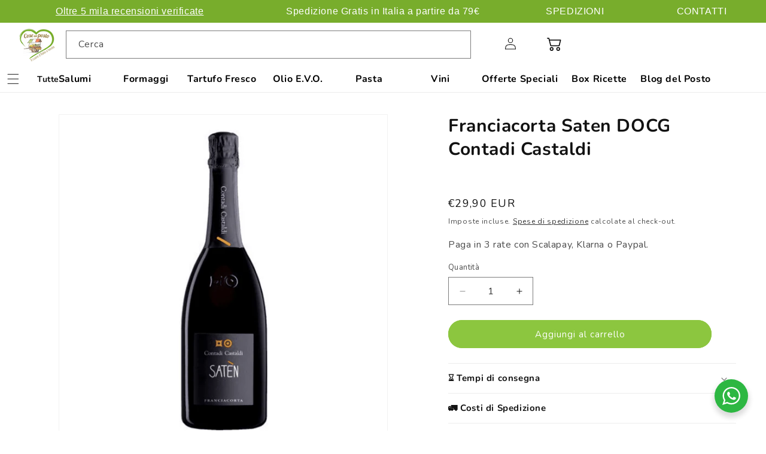

--- FILE ---
content_type: text/html; charset=utf-8
request_url: https://cosedelposto.com/collections/vini/products/franciacorta-saten-docg-contadi-castaldi
body_size: 86842
content:
<!doctype html>
<html class="no-js" lang="it">
  <head>
    
    <!-- DISABLE SLIDECART EDITS  -->
<script> window.SLIDECART_DISABLE = true</script>
<!-- DISABLE END SLIDECART EDITS  -->
    <meta charset="utf-8">
    <meta http-equiv="X-UA-Compatible" content="IE=edge">
    <meta name="viewport" content="width=device-width,initial-scale=1">
    <meta name="theme-color" content="">
    <link rel="canonical" href="https://cosedelposto.com/products/franciacorta-saten-docg-contadi-castaldi">
  <!-- Hotjar Tracking Code for https://cosedelposto.com/ -->
<script>
    (function(h,o,t,j,a,r){
        h.hj=h.hj||function(){(h.hj.q=h.hj.q||[]).push(arguments)};
        h._hjSettings={hjid:3034266,hjsv:6};
        a=o.getElementsByTagName('head')[0];
        r=o.createElement('script');r.async=1;
        r.src=t+h._hjSettings.hjid+j+h._hjSettings.hjsv;
        a.appendChild(r);
    })(window,document,'https://static.hotjar.com/c/hotjar-','.js?sv=');
</script>
<script type="text/javascript">
    (function(c,l,a,r,i,t,y){
        c[a]=c[a]||function(){(c[a].q=c[a].q||[]).push(arguments)};
        t=l.createElement(r);t.async=1;t.src="https://www.clarity.ms/tag/"+i;
        y=l.getElementsByTagName(r)[0];y.parentNode.insertBefore(t,y);
    })(window, document, "clarity", "script", "gkumgxjgix");
</script>


  
  <meta name="facebook-domain-verification" content="1yp55pt5tqzc4pveq5ohbxc2d8q0zn" />
  
<link rel="icon" type="image/png" href="//cosedelposto.com/cdn/shop/files/cose-del-postologo_dd19bcac-6374-4434-b568-895d494628b8.png?crop=center&height=32&v=1644250018&width=32"><link rel="preconnect" href="https://fonts.shopifycdn.com" crossorigin><title>
      Franciacorta Saten DOCG Contadi Castaldi | Cose del Posto
</title>

    
      <meta name="description" content="Acqusita uno dei migliori vini italiani, il Contadi Castaldi ed il Satèn è disponibile online a prezzo scontato su Cose del posto. Uno spumante che risulta meno frizzante e dal sapore più delicato rispetto alla tipologia classica.">
    

    

<meta property="og:site_name" content="Cose del Posto">
<meta property="og:url" content="https://cosedelposto.com/products/franciacorta-saten-docg-contadi-castaldi">
<meta property="og:title" content="Franciacorta Saten DOCG Contadi Castaldi | Cose del Posto">
<meta property="og:type" content="product">
<meta property="og:description" content="Acqusita uno dei migliori vini italiani, il Contadi Castaldi ed il Satèn è disponibile online a prezzo scontato su Cose del posto. Uno spumante che risulta meno frizzante e dal sapore più delicato rispetto alla tipologia classica."><meta property="og:image" content="http://cosedelposto.com/cdn/shop/products/Satencontadicastaldi.png?v=1716904141">
  <meta property="og:image:secure_url" content="https://cosedelposto.com/cdn/shop/products/Satencontadicastaldi.png?v=1716904141">
  <meta property="og:image:width" content="1080">
  <meta property="og:image:height" content="1080"><meta property="og:price:amount" content="29,90">
  <meta property="og:price:currency" content="EUR"><meta name="twitter:card" content="summary_large_image">
<meta name="twitter:title" content="Franciacorta Saten DOCG Contadi Castaldi | Cose del Posto">
<meta name="twitter:description" content="Acqusita uno dei migliori vini italiani, il Contadi Castaldi ed il Satèn è disponibile online a prezzo scontato su Cose del posto. Uno spumante che risulta meno frizzante e dal sapore più delicato rispetto alla tipologia classica.">


    <script src="//cosedelposto.com/cdn/shop/t/39/assets/constants.js?v=58251544750838685771720769958" defer="defer"></script>
    <script src="//cosedelposto.com/cdn/shop/t/39/assets/pubsub.js?v=158357773527763999511720769958" defer="defer"></script>
    <script src="//cosedelposto.com/cdn/shop/t/39/assets/global.js?v=37284204640041572741720769958" defer="defer"></script><script>window.performance && window.performance.mark && window.performance.mark('shopify.content_for_header.start');</script><meta name="google-site-verification" content="ben4QiO3vArwSO6WvMOkxZjG4o2FX-NtOmlhOo10-4g">
<meta id="shopify-digital-wallet" name="shopify-digital-wallet" content="/40166162598/digital_wallets/dialog">
<meta name="shopify-checkout-api-token" content="d0ce6047d9db34ad664e9810d7737f7d">
<meta id="in-context-paypal-metadata" data-shop-id="40166162598" data-venmo-supported="false" data-environment="production" data-locale="it_IT" data-paypal-v4="true" data-currency="EUR">
<link rel="alternate" hreflang="x-default" href="https://cosedelposto.com/products/franciacorta-saten-docg-contadi-castaldi">
<link rel="alternate" hreflang="it" href="https://cosedelposto.com/products/franciacorta-saten-docg-contadi-castaldi">
<link rel="alternate" hreflang="es" href="https://cosedelposto.com/es/products/franciacorta-saten-docg-contadi-castaldi">
<link rel="alternate" hreflang="fr" href="https://cosedelposto.com/fr/products/franciacorta-saten-docg-contadi-castaldi">
<link rel="alternate" hreflang="de" href="https://cosedelposto.com/de/products/franciacorta-saten-docg-contadi-castaldi">
<link rel="alternate" hreflang="en" href="https://cosedelposto.com/en/products/franciacorta-saten-docg-contadi-castaldi">
<link rel="alternate" type="application/json+oembed" href="https://cosedelposto.com/products/franciacorta-saten-docg-contadi-castaldi.oembed">
<script async="async" src="/checkouts/internal/preloads.js?locale=it-IT"></script>
<link rel="preconnect" href="https://shop.app" crossorigin="anonymous">
<script async="async" src="https://shop.app/checkouts/internal/preloads.js?locale=it-IT&shop_id=40166162598" crossorigin="anonymous"></script>
<script id="apple-pay-shop-capabilities" type="application/json">{"shopId":40166162598,"countryCode":"IT","currencyCode":"EUR","merchantCapabilities":["supports3DS"],"merchantId":"gid:\/\/shopify\/Shop\/40166162598","merchantName":"Cose del Posto","requiredBillingContactFields":["postalAddress","email","phone"],"requiredShippingContactFields":["postalAddress","email","phone"],"shippingType":"shipping","supportedNetworks":["visa","maestro","masterCard","amex"],"total":{"type":"pending","label":"Cose del Posto","amount":"1.00"},"shopifyPaymentsEnabled":true,"supportsSubscriptions":true}</script>
<script id="shopify-features" type="application/json">{"accessToken":"d0ce6047d9db34ad664e9810d7737f7d","betas":["rich-media-storefront-analytics"],"domain":"cosedelposto.com","predictiveSearch":true,"shopId":40166162598,"locale":"it"}</script>
<script>var Shopify = Shopify || {};
Shopify.shop = "cosedelposto.myshopify.com";
Shopify.locale = "it";
Shopify.currency = {"active":"EUR","rate":"1.0"};
Shopify.country = "IT";
Shopify.theme = {"name":"DEV - fixes","id":170119004491,"schema_name":"Dawn","schema_version":"13.0.1","theme_store_id":887,"role":"main"};
Shopify.theme.handle = "null";
Shopify.theme.style = {"id":null,"handle":null};
Shopify.cdnHost = "cosedelposto.com/cdn";
Shopify.routes = Shopify.routes || {};
Shopify.routes.root = "/";</script>
<script type="module">!function(o){(o.Shopify=o.Shopify||{}).modules=!0}(window);</script>
<script>!function(o){function n(){var o=[];function n(){o.push(Array.prototype.slice.apply(arguments))}return n.q=o,n}var t=o.Shopify=o.Shopify||{};t.loadFeatures=n(),t.autoloadFeatures=n()}(window);</script>
<script>
  window.ShopifyPay = window.ShopifyPay || {};
  window.ShopifyPay.apiHost = "shop.app\/pay";
  window.ShopifyPay.redirectState = null;
</script>
<script id="shop-js-analytics" type="application/json">{"pageType":"product"}</script>
<script defer="defer" async type="module" src="//cosedelposto.com/cdn/shopifycloud/shop-js/modules/v2/client.init-shop-cart-sync_DXGljDCh.it.esm.js"></script>
<script defer="defer" async type="module" src="//cosedelposto.com/cdn/shopifycloud/shop-js/modules/v2/chunk.common_Dby6QE3M.esm.js"></script>
<script type="module">
  await import("//cosedelposto.com/cdn/shopifycloud/shop-js/modules/v2/client.init-shop-cart-sync_DXGljDCh.it.esm.js");
await import("//cosedelposto.com/cdn/shopifycloud/shop-js/modules/v2/chunk.common_Dby6QE3M.esm.js");

  window.Shopify.SignInWithShop?.initShopCartSync?.({"fedCMEnabled":true,"windoidEnabled":true});

</script>
<script>
  window.Shopify = window.Shopify || {};
  if (!window.Shopify.featureAssets) window.Shopify.featureAssets = {};
  window.Shopify.featureAssets['shop-js'] = {"shop-cart-sync":["modules/v2/client.shop-cart-sync_CuycFFQA.it.esm.js","modules/v2/chunk.common_Dby6QE3M.esm.js"],"init-fed-cm":["modules/v2/client.init-fed-cm_BNG5oyTN.it.esm.js","modules/v2/chunk.common_Dby6QE3M.esm.js"],"shop-button":["modules/v2/client.shop-button_CYDCs7np.it.esm.js","modules/v2/chunk.common_Dby6QE3M.esm.js"],"init-windoid":["modules/v2/client.init-windoid_CIyZw0nM.it.esm.js","modules/v2/chunk.common_Dby6QE3M.esm.js"],"shop-cash-offers":["modules/v2/client.shop-cash-offers_CcSAlF98.it.esm.js","modules/v2/chunk.common_Dby6QE3M.esm.js","modules/v2/chunk.modal_D1Buujso.esm.js"],"shop-toast-manager":["modules/v2/client.shop-toast-manager_BX7Boar6.it.esm.js","modules/v2/chunk.common_Dby6QE3M.esm.js"],"init-shop-email-lookup-coordinator":["modules/v2/client.init-shop-email-lookup-coordinator_9H--u2Oq.it.esm.js","modules/v2/chunk.common_Dby6QE3M.esm.js"],"pay-button":["modules/v2/client.pay-button_Dij3AEMZ.it.esm.js","modules/v2/chunk.common_Dby6QE3M.esm.js"],"avatar":["modules/v2/client.avatar_BTnouDA3.it.esm.js"],"init-shop-cart-sync":["modules/v2/client.init-shop-cart-sync_DXGljDCh.it.esm.js","modules/v2/chunk.common_Dby6QE3M.esm.js"],"shop-login-button":["modules/v2/client.shop-login-button_CQ3q_nN6.it.esm.js","modules/v2/chunk.common_Dby6QE3M.esm.js","modules/v2/chunk.modal_D1Buujso.esm.js"],"init-customer-accounts-sign-up":["modules/v2/client.init-customer-accounts-sign-up_BnxtNv5b.it.esm.js","modules/v2/client.shop-login-button_CQ3q_nN6.it.esm.js","modules/v2/chunk.common_Dby6QE3M.esm.js","modules/v2/chunk.modal_D1Buujso.esm.js"],"init-shop-for-new-customer-accounts":["modules/v2/client.init-shop-for-new-customer-accounts_CKlpbIAZ.it.esm.js","modules/v2/client.shop-login-button_CQ3q_nN6.it.esm.js","modules/v2/chunk.common_Dby6QE3M.esm.js","modules/v2/chunk.modal_D1Buujso.esm.js"],"init-customer-accounts":["modules/v2/client.init-customer-accounts_BatGhs6N.it.esm.js","modules/v2/client.shop-login-button_CQ3q_nN6.it.esm.js","modules/v2/chunk.common_Dby6QE3M.esm.js","modules/v2/chunk.modal_D1Buujso.esm.js"],"shop-follow-button":["modules/v2/client.shop-follow-button_Drfnypl_.it.esm.js","modules/v2/chunk.common_Dby6QE3M.esm.js","modules/v2/chunk.modal_D1Buujso.esm.js"],"lead-capture":["modules/v2/client.lead-capture_C77H9ivN.it.esm.js","modules/v2/chunk.common_Dby6QE3M.esm.js","modules/v2/chunk.modal_D1Buujso.esm.js"],"checkout-modal":["modules/v2/client.checkout-modal_B3EdBKL4.it.esm.js","modules/v2/chunk.common_Dby6QE3M.esm.js","modules/v2/chunk.modal_D1Buujso.esm.js"],"shop-login":["modules/v2/client.shop-login_CkabS-Xl.it.esm.js","modules/v2/chunk.common_Dby6QE3M.esm.js","modules/v2/chunk.modal_D1Buujso.esm.js"],"payment-terms":["modules/v2/client.payment-terms_BgXoyFHX.it.esm.js","modules/v2/chunk.common_Dby6QE3M.esm.js","modules/v2/chunk.modal_D1Buujso.esm.js"]};
</script>
<script>(function() {
  var isLoaded = false;
  function asyncLoad() {
    if (isLoaded) return;
    isLoaded = true;
    var urls = ["https:\/\/cloudsearch-1f874.kxcdn.com\/shopify.js?srp=\/a\/search\u0026filtersEnabled=1\u0026markets=1\u0026shop=cosedelposto.myshopify.com","https:\/\/tabs.stationmade.com\/registered-scripts\/tabs-by-station.js?shop=cosedelposto.myshopify.com"];
    for (var i = 0; i < urls.length; i++) {
      var s = document.createElement('script');
      s.type = 'text/javascript';
      s.async = true;
      s.src = urls[i];
      var x = document.getElementsByTagName('script')[0];
      x.parentNode.insertBefore(s, x);
    }
  };
  if(window.attachEvent) {
    window.attachEvent('onload', asyncLoad);
  } else {
    window.addEventListener('load', asyncLoad, false);
  }
})();</script>
<script id="__st">var __st={"a":40166162598,"offset":3600,"reqid":"3f535e96-bef3-4321-a594-ae81d7aa9043-1768964664","pageurl":"cosedelposto.com\/collections\/vini\/products\/franciacorta-saten-docg-contadi-castaldi","u":"d3d0918aa450","p":"product","rtyp":"product","rid":6694970228902};</script>
<script>window.ShopifyPaypalV4VisibilityTracking = true;</script>
<script id="captcha-bootstrap">!function(){'use strict';const t='contact',e='account',n='new_comment',o=[[t,t],['blogs',n],['comments',n],[t,'customer']],c=[[e,'customer_login'],[e,'guest_login'],[e,'recover_customer_password'],[e,'create_customer']],r=t=>t.map((([t,e])=>`form[action*='/${t}']:not([data-nocaptcha='true']) input[name='form_type'][value='${e}']`)).join(','),a=t=>()=>t?[...document.querySelectorAll(t)].map((t=>t.form)):[];function s(){const t=[...o],e=r(t);return a(e)}const i='password',u='form_key',d=['recaptcha-v3-token','g-recaptcha-response','h-captcha-response',i],f=()=>{try{return window.sessionStorage}catch{return}},m='__shopify_v',_=t=>t.elements[u];function p(t,e,n=!1){try{const o=window.sessionStorage,c=JSON.parse(o.getItem(e)),{data:r}=function(t){const{data:e,action:n}=t;return t[m]||n?{data:e,action:n}:{data:t,action:n}}(c);for(const[e,n]of Object.entries(r))t.elements[e]&&(t.elements[e].value=n);n&&o.removeItem(e)}catch(o){console.error('form repopulation failed',{error:o})}}const l='form_type',E='cptcha';function T(t){t.dataset[E]=!0}const w=window,h=w.document,L='Shopify',v='ce_forms',y='captcha';let A=!1;((t,e)=>{const n=(g='f06e6c50-85a8-45c8-87d0-21a2b65856fe',I='https://cdn.shopify.com/shopifycloud/storefront-forms-hcaptcha/ce_storefront_forms_captcha_hcaptcha.v1.5.2.iife.js',D={infoText:'Protetto da hCaptcha',privacyText:'Privacy',termsText:'Termini'},(t,e,n)=>{const o=w[L][v],c=o.bindForm;if(c)return c(t,g,e,D).then(n);var r;o.q.push([[t,g,e,D],n]),r=I,A||(h.body.append(Object.assign(h.createElement('script'),{id:'captcha-provider',async:!0,src:r})),A=!0)});var g,I,D;w[L]=w[L]||{},w[L][v]=w[L][v]||{},w[L][v].q=[],w[L][y]=w[L][y]||{},w[L][y].protect=function(t,e){n(t,void 0,e),T(t)},Object.freeze(w[L][y]),function(t,e,n,w,h,L){const[v,y,A,g]=function(t,e,n){const i=e?o:[],u=t?c:[],d=[...i,...u],f=r(d),m=r(i),_=r(d.filter((([t,e])=>n.includes(e))));return[a(f),a(m),a(_),s()]}(w,h,L),I=t=>{const e=t.target;return e instanceof HTMLFormElement?e:e&&e.form},D=t=>v().includes(t);t.addEventListener('submit',(t=>{const e=I(t);if(!e)return;const n=D(e)&&!e.dataset.hcaptchaBound&&!e.dataset.recaptchaBound,o=_(e),c=g().includes(e)&&(!o||!o.value);(n||c)&&t.preventDefault(),c&&!n&&(function(t){try{if(!f())return;!function(t){const e=f();if(!e)return;const n=_(t);if(!n)return;const o=n.value;o&&e.removeItem(o)}(t);const e=Array.from(Array(32),(()=>Math.random().toString(36)[2])).join('');!function(t,e){_(t)||t.append(Object.assign(document.createElement('input'),{type:'hidden',name:u})),t.elements[u].value=e}(t,e),function(t,e){const n=f();if(!n)return;const o=[...t.querySelectorAll(`input[type='${i}']`)].map((({name:t})=>t)),c=[...d,...o],r={};for(const[a,s]of new FormData(t).entries())c.includes(a)||(r[a]=s);n.setItem(e,JSON.stringify({[m]:1,action:t.action,data:r}))}(t,e)}catch(e){console.error('failed to persist form',e)}}(e),e.submit())}));const S=(t,e)=>{t&&!t.dataset[E]&&(n(t,e.some((e=>e===t))),T(t))};for(const o of['focusin','change'])t.addEventListener(o,(t=>{const e=I(t);D(e)&&S(e,y())}));const B=e.get('form_key'),M=e.get(l),P=B&&M;t.addEventListener('DOMContentLoaded',(()=>{const t=y();if(P)for(const e of t)e.elements[l].value===M&&p(e,B);[...new Set([...A(),...v().filter((t=>'true'===t.dataset.shopifyCaptcha))])].forEach((e=>S(e,t)))}))}(h,new URLSearchParams(w.location.search),n,t,e,['guest_login'])})(!0,!0)}();</script>
<script integrity="sha256-4kQ18oKyAcykRKYeNunJcIwy7WH5gtpwJnB7kiuLZ1E=" data-source-attribution="shopify.loadfeatures" defer="defer" src="//cosedelposto.com/cdn/shopifycloud/storefront/assets/storefront/load_feature-a0a9edcb.js" crossorigin="anonymous"></script>
<script crossorigin="anonymous" defer="defer" src="//cosedelposto.com/cdn/shopifycloud/storefront/assets/shopify_pay/storefront-65b4c6d7.js?v=20250812"></script>
<script data-source-attribution="shopify.dynamic_checkout.dynamic.init">var Shopify=Shopify||{};Shopify.PaymentButton=Shopify.PaymentButton||{isStorefrontPortableWallets:!0,init:function(){window.Shopify.PaymentButton.init=function(){};var t=document.createElement("script");t.src="https://cosedelposto.com/cdn/shopifycloud/portable-wallets/latest/portable-wallets.it.js",t.type="module",document.head.appendChild(t)}};
</script>
<script data-source-attribution="shopify.dynamic_checkout.buyer_consent">
  function portableWalletsHideBuyerConsent(e){var t=document.getElementById("shopify-buyer-consent"),n=document.getElementById("shopify-subscription-policy-button");t&&n&&(t.classList.add("hidden"),t.setAttribute("aria-hidden","true"),n.removeEventListener("click",e))}function portableWalletsShowBuyerConsent(e){var t=document.getElementById("shopify-buyer-consent"),n=document.getElementById("shopify-subscription-policy-button");t&&n&&(t.classList.remove("hidden"),t.removeAttribute("aria-hidden"),n.addEventListener("click",e))}window.Shopify?.PaymentButton&&(window.Shopify.PaymentButton.hideBuyerConsent=portableWalletsHideBuyerConsent,window.Shopify.PaymentButton.showBuyerConsent=portableWalletsShowBuyerConsent);
</script>
<script data-source-attribution="shopify.dynamic_checkout.cart.bootstrap">document.addEventListener("DOMContentLoaded",(function(){function t(){return document.querySelector("shopify-accelerated-checkout-cart, shopify-accelerated-checkout")}if(t())Shopify.PaymentButton.init();else{new MutationObserver((function(e,n){t()&&(Shopify.PaymentButton.init(),n.disconnect())})).observe(document.body,{childList:!0,subtree:!0})}}));
</script>
<script id='scb4127' type='text/javascript' async='' src='https://cosedelposto.com/cdn/shopifycloud/privacy-banner/storefront-banner.js'></script><link id="shopify-accelerated-checkout-styles" rel="stylesheet" media="screen" href="https://cosedelposto.com/cdn/shopifycloud/portable-wallets/latest/accelerated-checkout-backwards-compat.css" crossorigin="anonymous">
<style id="shopify-accelerated-checkout-cart">
        #shopify-buyer-consent {
  margin-top: 1em;
  display: inline-block;
  width: 100%;
}

#shopify-buyer-consent.hidden {
  display: none;
}

#shopify-subscription-policy-button {
  background: none;
  border: none;
  padding: 0;
  text-decoration: underline;
  font-size: inherit;
  cursor: pointer;
}

#shopify-subscription-policy-button::before {
  box-shadow: none;
}

      </style>
<script id="sections-script" data-sections="header" defer="defer" src="//cosedelposto.com/cdn/shop/t/39/compiled_assets/scripts.js?v=12351"></script>
<script>window.performance && window.performance.mark && window.performance.mark('shopify.content_for_header.end');</script>


    <style data-shopify>
      .menu-drawer__menu-item {display:flex!important;}
      @font-face {
  font-family: Nunito;
  font-weight: 400;
  font-style: normal;
  font-display: swap;
  src: url("//cosedelposto.com/cdn/fonts/nunito/nunito_n4.fc49103dc396b42cae9460289072d384b6c6eb63.woff2") format("woff2"),
       url("//cosedelposto.com/cdn/fonts/nunito/nunito_n4.5d26d13beeac3116db2479e64986cdeea4c8fbdd.woff") format("woff");
}

      @font-face {
  font-family: Nunito;
  font-weight: 700;
  font-style: normal;
  font-display: swap;
  src: url("//cosedelposto.com/cdn/fonts/nunito/nunito_n7.37cf9b8cf43b3322f7e6e13ad2aad62ab5dc9109.woff2") format("woff2"),
       url("//cosedelposto.com/cdn/fonts/nunito/nunito_n7.45cfcfadc6630011252d54d5f5a2c7c98f60d5de.woff") format("woff");
}

      @font-face {
  font-family: Nunito;
  font-weight: 400;
  font-style: italic;
  font-display: swap;
  src: url("//cosedelposto.com/cdn/fonts/nunito/nunito_i4.fd53bf99043ab6c570187ed42d1b49192135de96.woff2") format("woff2"),
       url("//cosedelposto.com/cdn/fonts/nunito/nunito_i4.cb3876a003a73aaae5363bb3e3e99d45ec598cc6.woff") format("woff");
}

      @font-face {
  font-family: Nunito;
  font-weight: 700;
  font-style: italic;
  font-display: swap;
  src: url("//cosedelposto.com/cdn/fonts/nunito/nunito_i7.3f8ba2027bc9ceb1b1764ecab15bae73f86c4632.woff2") format("woff2"),
       url("//cosedelposto.com/cdn/fonts/nunito/nunito_i7.82bfb5f86ec77ada3c9f660da22064c2e46e1469.woff") format("woff");
}

      @font-face {
  font-family: Nunito;
  font-weight: 700;
  font-style: normal;
  font-display: swap;
  src: url("//cosedelposto.com/cdn/fonts/nunito/nunito_n7.37cf9b8cf43b3322f7e6e13ad2aad62ab5dc9109.woff2") format("woff2"),
       url("//cosedelposto.com/cdn/fonts/nunito/nunito_n7.45cfcfadc6630011252d54d5f5a2c7c98f60d5de.woff") format("woff");
}


      
        :root,
        .color-scheme-1 {
          --color-background: 255,255,255;
        
          --gradient-background: #ffffff;
        

        

        --color-foreground: 18,18,18;
        --color-background-contrast: 191,191,191;
        --color-shadow: 18,18,18;
        --color-button: 140,198,63;
        --color-button-text: 255,255,255;
        --color-secondary-button: 255,255,255;
        --color-secondary-button-text: 18,18,18;
        --color-link: 18,18,18;
        --color-badge-foreground: 18,18,18;
        --color-badge-background: 255,255,255;
        --color-badge-border: 18,18,18;
        --payment-terms-background-color: rgb(255 255 255);
      }
      
        
        .color-scheme-2 {
          --color-background: 243,243,243;
        
          --gradient-background: #f3f3f3;
        

        

        --color-foreground: 18,18,18;
        --color-background-contrast: 179,179,179;
        --color-shadow: 18,18,18;
        --color-button: 140,198,63;
        --color-button-text: 255,255,255;
        --color-secondary-button: 243,243,243;
        --color-secondary-button-text: 18,18,18;
        --color-link: 18,18,18;
        --color-badge-foreground: 18,18,18;
        --color-badge-background: 243,243,243;
        --color-badge-border: 18,18,18;
        --payment-terms-background-color: rgb(243 243 243);
      }
      
        
        .color-scheme-3 {
          --color-background: 36,40,51;
        
          --gradient-background: #242833;
        

        

        --color-foreground: 255,255,255;
        --color-background-contrast: 47,52,66;
        --color-shadow: 18,18,18;
        --color-button: 140,198,63;
        --color-button-text: 255,255,255;
        --color-secondary-button: 36,40,51;
        --color-secondary-button-text: 255,255,255;
        --color-link: 255,255,255;
        --color-badge-foreground: 255,255,255;
        --color-badge-background: 36,40,51;
        --color-badge-border: 255,255,255;
        --payment-terms-background-color: rgb(36 40 51);
      }
      
        
        .color-scheme-4 {
          --color-background: 18,18,18;
        
          --gradient-background: #121212;
        

        

        --color-foreground: 255,255,255;
        --color-background-contrast: 146,146,146;
        --color-shadow: 18,18,18;
        --color-button: 255,255,255;
        --color-button-text: 18,18,18;
        --color-secondary-button: 18,18,18;
        --color-secondary-button-text: 255,255,255;
        --color-link: 255,255,255;
        --color-badge-foreground: 255,255,255;
        --color-badge-background: 18,18,18;
        --color-badge-border: 255,255,255;
        --payment-terms-background-color: rgb(18 18 18);
      }
      
        
        .color-scheme-5 {
          --color-background: 51,79,180;
        
          --gradient-background: #334fb4;
        

        

        --color-foreground: 255,255,255;
        --color-background-contrast: 23,35,81;
        --color-shadow: 18,18,18;
        --color-button: 255,255,255;
        --color-button-text: 51,79,180;
        --color-secondary-button: 51,79,180;
        --color-secondary-button-text: 255,255,255;
        --color-link: 255,255,255;
        --color-badge-foreground: 255,255,255;
        --color-badge-background: 51,79,180;
        --color-badge-border: 255,255,255;
        --payment-terms-background-color: rgb(51 79 180);
      }
      

      body, .color-scheme-1, .color-scheme-2, .color-scheme-3, .color-scheme-4, .color-scheme-5 {
        color: rgba(var(--color-foreground), 0.75);
        background-color: rgb(var(--color-background));
      }

      :root {
        --font-body-family: Nunito, sans-serif;
        --font-body-style: normal;
        --font-body-weight: 400;
        --font-body-weight-bold: 700;

        --font-heading-family: Nunito, sans-serif;
        --font-heading-style: normal;
        --font-heading-weight: 700;

        --font-body-scale: 1.0;
        --font-heading-scale: 1.0;

        --media-padding: px;
        --media-border-opacity: 0.05;
        --media-border-width: 1px;
        --media-radius: 0px;
        --media-shadow-opacity: 0.0;
        --media-shadow-horizontal-offset: 0px;
        --media-shadow-vertical-offset: 4px;
        --media-shadow-blur-radius: 5px;
        --media-shadow-visible: 0;

        --page-width: 150rem;
        --page-width-margin: 0rem;

        --product-card-image-padding: 0.0rem;
        --product-card-corner-radius: 0.0rem;
        --product-card-text-alignment: left;
        --product-card-border-width: 0.0rem;
        --product-card-border-opacity: 0.1;
        --product-card-shadow-opacity: 0.0;
        --product-card-shadow-visible: 0;
        --product-card-shadow-horizontal-offset: 0.0rem;
        --product-card-shadow-vertical-offset: 0.4rem;
        --product-card-shadow-blur-radius: 0.5rem;

        --collection-card-image-padding: 0.0rem;
        --collection-card-corner-radius: 0.0rem;
        --collection-card-text-alignment: left;
        --collection-card-border-width: 0.0rem;
        --collection-card-border-opacity: 0.1;
        --collection-card-shadow-opacity: 0.0;
        --collection-card-shadow-visible: 0;
        --collection-card-shadow-horizontal-offset: 0.0rem;
        --collection-card-shadow-vertical-offset: 0.4rem;
        --collection-card-shadow-blur-radius: 0.5rem;

        --blog-card-image-padding: 0.0rem;
        --blog-card-corner-radius: 0.0rem;
        --blog-card-text-alignment: left;
        --blog-card-border-width: 0.0rem;
        --blog-card-border-opacity: 0.1;
        --blog-card-shadow-opacity: 0.0;
        --blog-card-shadow-visible: 0;
        --blog-card-shadow-horizontal-offset: 0.0rem;
        --blog-card-shadow-vertical-offset: 0.4rem;
        --blog-card-shadow-blur-radius: 0.5rem;

        --badge-corner-radius: 4.0rem;

        --popup-border-width: 1px;
        --popup-border-opacity: 0.1;
        --popup-corner-radius: 0px;
        --popup-shadow-opacity: 0.05;
        --popup-shadow-horizontal-offset: 0px;
        --popup-shadow-vertical-offset: 4px;
        --popup-shadow-blur-radius: 5px;

        --drawer-border-width: 1px;
        --drawer-border-opacity: 0.1;
        --drawer-shadow-opacity: 0.0;
        --drawer-shadow-horizontal-offset: 0px;
        --drawer-shadow-vertical-offset: 4px;
        --drawer-shadow-blur-radius: 5px;

        --spacing-sections-desktop: 0px;
        --spacing-sections-mobile: 0px;

        --grid-desktop-vertical-spacing: 8px;
        --grid-desktop-horizontal-spacing: 8px;
        --grid-mobile-vertical-spacing: 4px;
        --grid-mobile-horizontal-spacing: 4px;

        --text-boxes-border-opacity: 0.1;
        --text-boxes-border-width: 0px;
        --text-boxes-radius: 0px;
        --text-boxes-shadow-opacity: 0.0;
        --text-boxes-shadow-visible: 0;
        --text-boxes-shadow-horizontal-offset: 0px;
        --text-boxes-shadow-vertical-offset: 4px;
        --text-boxes-shadow-blur-radius: 5px;

        --buttons-radius: 26px;
        --buttons-radius-outset: 27px;
        --buttons-border-width: 1px;
        --buttons-border-opacity: 1.0;
        --buttons-shadow-opacity: 0.0;
        --buttons-shadow-visible: 0;
        --buttons-shadow-horizontal-offset: 0px;
        --buttons-shadow-vertical-offset: 4px;
        --buttons-shadow-blur-radius: 5px;
        --buttons-border-offset: 0.3px;

        --inputs-radius: 0px;
        --inputs-border-width: 1px;
        --inputs-border-opacity: 0.55;
        --inputs-shadow-opacity: 0.0;
        --inputs-shadow-horizontal-offset: 0px;
        --inputs-margin-offset: 0px;
        --inputs-shadow-vertical-offset: 4px;
        --inputs-shadow-blur-radius: 5px;
        --inputs-radius-outset: 0px;

        --variant-pills-radius: 40px;
        --variant-pills-border-width: 1px;
        --variant-pills-border-opacity: 0.55;
        --variant-pills-shadow-opacity: 0.0;
        --variant-pills-shadow-horizontal-offset: 0px;
        --variant-pills-shadow-vertical-offset: 4px;
        --variant-pills-shadow-blur-radius: 5px;
      }

      *,
      *::before,
      *::after {
        box-sizing: inherit;
      }

      html {
        box-sizing: border-box;
        font-size: calc(var(--font-body-scale) * 62.5%);
        height: 100%;
      }

      body {
        display: grid;
        grid-template-rows: auto auto 1fr auto;
        grid-template-columns: 100%;
        min-height: 100%;
        margin: 0;
        font-size: 1.5rem;
        letter-spacing: 0.06rem;
        line-height: calc(1 + 0.8 / var(--font-body-scale));
        font-family: var(--font-body-family);
        font-style: var(--font-body-style);
        font-weight: var(--font-body-weight);
      }

      @media screen and (min-width: 750px) {
        body {
          font-size: 1.6rem;
        }
      }
      @media screen and (max-width:758px) {
        .ministars-widget .rating-stars__star {width:12px!important;}
        .ministars-widget .total_reviews {    font-size: 12px!important;}
        .ministars-widget .overall-rating-stars-fill.stars-svg-ss {    width: 70px!important;}
      }
    </style>

    <link href="//cosedelposto.com/cdn/shop/t/39/assets/base.css?v=160343514420164478061728988691" rel="stylesheet" type="text/css" media="all" />
<link rel="preload" as="font" href="//cosedelposto.com/cdn/fonts/nunito/nunito_n4.fc49103dc396b42cae9460289072d384b6c6eb63.woff2" type="font/woff2" crossorigin><link rel="preload" as="font" href="//cosedelposto.com/cdn/fonts/nunito/nunito_n7.37cf9b8cf43b3322f7e6e13ad2aad62ab5dc9109.woff2" type="font/woff2" crossorigin><link href="//cosedelposto.com/cdn/shop/t/39/assets/component-localization-form.css?v=124545717069420038221720769958" rel="stylesheet" type="text/css" media="all" />
      <script src="//cosedelposto.com/cdn/shop/t/39/assets/localization-form.js?v=169565320306168926741720769958" defer="defer"></script><link
        rel="stylesheet"
        href="//cosedelposto.com/cdn/shop/t/39/assets/component-predictive-search.css?v=118923337488134913561720769958"
        media="print"
        onload="this.media='all'"
      ><script>
      document.documentElement.className = document.documentElement.className.replace('no-js', 'js');
      if (Shopify.designMode) {
        document.documentElement.classList.add('shopify-design-mode');
      }
    </script>
  
  
  
  <link href="//cosedelposto.com/cdn/shop/t/39/assets/custom.css?v=5236991841677823661754311526" rel="stylesheet" type="text/css" media="all" />



<!-- BEGIN app block: shopify://apps/transcy/blocks/switcher_embed_block/bce4f1c0-c18c-43b0-b0b2-a1aefaa44573 --><!-- BEGIN app snippet: fa_translate_core --><script>
    (function () {
        console.log("transcy ignore convert TC value",typeof transcy_ignoreConvertPrice != "undefined");
        
        function addMoneyTag(mutations, observer) {
            let currencyCookie = getCookieCore("transcy_currency");
            
            let shopifyCurrencyRegex = buildXPathQuery(
                window.ShopifyTC.shopifyCurrency.price_currency
            );
            let currencyRegex = buildCurrencyRegex(window.ShopifyTC.shopifyCurrency.price_currency)
            let tempTranscy = document.evaluate(shopifyCurrencyRegex, document, null, XPathResult.ORDERED_NODE_SNAPSHOT_TYPE, null);
            for (let iTranscy = 0; iTranscy < tempTranscy.snapshotLength; iTranscy++) {
                let elTranscy = tempTranscy.snapshotItem(iTranscy);
                if (elTranscy.innerHTML &&
                !elTranscy.classList.contains('transcy-money') && (typeof transcy_ignoreConvertPrice == "undefined" ||
                !transcy_ignoreConvertPrice?.some(className => elTranscy.classList?.contains(className))) && elTranscy?.childNodes?.length == 1) {
                    if (!window.ShopifyTC?.shopifyCurrency?.price_currency || currencyCookie == window.ShopifyTC?.currency?.active || !currencyCookie) {
                        addClassIfNotExists(elTranscy, 'notranslate');
                        continue;
                    }

                    elTranscy.classList.add('transcy-money');
                    let innerHTML = replaceMatches(elTranscy?.textContent, currencyRegex);
                    elTranscy.innerHTML = innerHTML;
                    if (!innerHTML.includes("tc-money")) {
                        addClassIfNotExists(elTranscy, 'notranslate');
                    }
                } 
                if (elTranscy.classList.contains('transcy-money') && !elTranscy?.innerHTML?.includes("tc-money")) {
                    addClassIfNotExists(elTranscy, 'notranslate');
                }
            }
        }
    
        function logChangesTranscy(mutations, observer) {
            const xpathQuery = `
                //*[text()[contains(.,"•tc")]] |
                //*[text()[contains(.,"tc")]] |
                //*[text()[contains(.,"transcy")]] |
                //textarea[@placeholder[contains(.,"transcy")]] |
                //textarea[@placeholder[contains(.,"tc")]] |
                //select[@placeholder[contains(.,"transcy")]] |
                //select[@placeholder[contains(.,"tc")]] |
                //input[@placeholder[contains(.,"tc")]] |
                //input[@value[contains(.,"tc")]] |
                //input[@value[contains(.,"transcy")]] |
                //*[text()[contains(.,"TC")]] |
                //textarea[@placeholder[contains(.,"TC")]] |
                //select[@placeholder[contains(.,"TC")]] |
                //input[@placeholder[contains(.,"TC")]] |
                //input[@value[contains(.,"TC")]]
            `;
            let tempTranscy = document.evaluate(xpathQuery, document, null, XPathResult.ORDERED_NODE_SNAPSHOT_TYPE, null);
            for (let iTranscy = 0; iTranscy < tempTranscy.snapshotLength; iTranscy++) {
                let elTranscy = tempTranscy.snapshotItem(iTranscy);
                let innerHtmlTranscy = elTranscy?.innerHTML ? elTranscy.innerHTML : "";
                if (innerHtmlTranscy && !["SCRIPT", "LINK", "STYLE"].includes(elTranscy.nodeName)) {
                    const textToReplace = [
                        '&lt;•tc&gt;', '&lt;/•tc&gt;', '&lt;tc&gt;', '&lt;/tc&gt;',
                        '&lt;transcy&gt;', '&lt;/transcy&gt;', '&amp;lt;tc&amp;gt;',
                        '&amp;lt;/tc&amp;gt;', '&lt;TRANSCY&gt;', '&lt;/TRANSCY&gt;',
                        '&lt;TC&gt;', '&lt;/TC&gt;'
                    ];
                    let containsTag = textToReplace.some(tag => innerHtmlTranscy.includes(tag));
                    if (containsTag) {
                        textToReplace.forEach(tag => {
                            innerHtmlTranscy = innerHtmlTranscy.replaceAll(tag, '');
                        });
                        elTranscy.innerHTML = innerHtmlTranscy;
                        elTranscy.setAttribute('translate', 'no');
                    }
    
                    const tagsToReplace = ['<•tc>', '</•tc>', '<tc>', '</tc>', '<transcy>', '</transcy>', '<TC>', '</TC>', '<TRANSCY>', '</TRANSCY>'];
                    if (tagsToReplace.some(tag => innerHtmlTranscy.includes(tag))) {
                        innerHtmlTranscy = innerHtmlTranscy.replace(/<(|\/)transcy>|<(|\/)tc>|<(|\/)•tc>/gi, "");
                        elTranscy.innerHTML = innerHtmlTranscy;
                        elTranscy.setAttribute('translate', 'no');
                    }
                }
                if (["INPUT"].includes(elTranscy.nodeName)) {
                    let valueInputTranscy = elTranscy.value.replaceAll("&lt;tc&gt;", "").replaceAll("&lt;/tc&gt;", "").replace(/<(|\/)transcy>|<(|\/)tc>/gi, "");
                    elTranscy.value = valueInputTranscy
                }
    
                if (["INPUT", "SELECT", "TEXTAREA"].includes(elTranscy.nodeName)) {
                    elTranscy.placeholder = elTranscy.placeholder.replaceAll("&lt;tc&gt;", "").replaceAll("&lt;/tc&gt;", "").replace(/<(|\/)transcy>|<(|\/)tc>/gi, "");
                }
            }
            addMoneyTag(mutations, observer)
        }
        const observerOptionsTranscy = {
            subtree: true,
            childList: true
        };
        const observerTranscy = new MutationObserver(logChangesTranscy);
        observerTranscy.observe(document.documentElement, observerOptionsTranscy);
    })();

    const addClassIfNotExists = (element, className) => {
        if (!element.classList.contains(className)) {
            element.classList.add(className);
        }
    };
    
    const replaceMatches = (content, currencyRegex) => {
        let arrCurrencies = content.match(currencyRegex);
    
        if (arrCurrencies?.length && content === arrCurrencies[0]) {
            return content;
        }
        return (
            arrCurrencies?.reduce((string, oldVal, index) => {
                const hasSpaceBefore = string.match(new RegExp(`\\s${oldVal}`));
                const hasSpaceAfter = string.match(new RegExp(`${oldVal}\\s`));
                let eleCurrencyConvert = `<tc-money translate="no">${arrCurrencies[index]}</tc-money>`;
                if (hasSpaceBefore) eleCurrencyConvert = ` ${eleCurrencyConvert}`;
                if (hasSpaceAfter) eleCurrencyConvert = `${eleCurrencyConvert} `;
                if (string.includes("tc-money")) {
                    return string;
                }
                return string?.replaceAll(oldVal, eleCurrencyConvert);
            }, content) || content
        );
        return result;
    };
    
    const unwrapCurrencySpan = (text) => {
        return text.replace(/<span[^>]*>(.*?)<\/span>/gi, "$1");
    };

    const getSymbolsAndCodes = (text)=>{
        let numberPattern = "\\d+(?:[.,]\\d+)*(?:[.,]\\d+)?(?:\\s?\\d+)?"; // Chỉ tối đa 1 khoảng trắng
        let textWithoutCurrencySpan = unwrapCurrencySpan(text);
        let symbolsAndCodes = textWithoutCurrencySpan
            .trim()
            .replace(new RegExp(numberPattern, "g"), "")
            .split(/\s+/) // Loại bỏ khoảng trắng dư thừa
            .filter((el) => el);

        if (!Array.isArray(symbolsAndCodes) || symbolsAndCodes.length === 0) {
            throw new Error("symbolsAndCodes must be a non-empty array.");
        }

        return symbolsAndCodes;
    }
    
    const buildCurrencyRegex = (text) => {
       let symbolsAndCodes = getSymbolsAndCodes(text)
       let patterns = createCurrencyRegex(symbolsAndCodes)

       return new RegExp(`(${patterns.join("|")})`, "g");
    };

    const createCurrencyRegex = (symbolsAndCodes)=>{
        const escape = (str) => str.replace(/[-/\\^$*+?.()|[\]{}]/g, "\\$&");
        const [s1, s2] = [escape(symbolsAndCodes[0]), escape(symbolsAndCodes[1] || "")];
        const space = "\\s?";
        const numberPattern = "\\d+(?:[.,]\\d+)*(?:[.,]\\d+)?(?:\\s?\\d+)?"; 
        const patterns = [];
        if (s1 && s2) {
            patterns.push(
                `${s1}${space}${numberPattern}${space}${s2}`,
                `${s2}${space}${numberPattern}${space}${s1}`,
                `${s2}${space}${s1}${space}${numberPattern}`,
                `${s1}${space}${s2}${space}${numberPattern}`
            );
        }
        if (s1) {
            patterns.push(`${s1}${space}${numberPattern}`);
            patterns.push(`${numberPattern}${space}${s1}`);
        }

        if (s2) {
            patterns.push(`${s2}${space}${numberPattern}`);
            patterns.push(`${numberPattern}${space}${s2}`);
        }
        return patterns;
    }
    
    const getCookieCore = function (name) {
        var nameEQ = name + "=";
        var ca = document.cookie.split(';');
        for (var i = 0; i < ca.length; i++) {
            var c = ca[i];
            while (c.charAt(0) == ' ') c = c.substring(1, c.length);
            if (c.indexOf(nameEQ) == 0) return c.substring(nameEQ.length, c.length);
        }
        return null;
    };
    
    const buildXPathQuery = (text) => {
        let numberPattern = "\\d+(?:[.,]\\d+)*"; // Bỏ `matches()`
        let symbolAndCodes = text.replace(/<span[^>]*>(.*?)<\/span>/gi, "$1")
            .trim()
            .replace(new RegExp(numberPattern, "g"), "")
            .split(" ")
            ?.filter((el) => el);
    
        if (!symbolAndCodes || !Array.isArray(symbolAndCodes) || symbolAndCodes.length === 0) {
            throw new Error("symbolAndCodes must be a non-empty array.");
        }
    
        // Escape ký tự đặc biệt trong XPath
        const escapeXPath = (str) => str.replace(/(["'])/g, "\\$1");
    
        // Danh sách thẻ HTML cần tìm
        const allowedTags = ["div", "span", "p", "strong", "b", "h1", "h2", "h3", "h4", "h5", "h6", "td", "li", "font", "dd", 'a', 'font', 's'];
    
        // Tạo điều kiện contains() cho từng symbol hoặc code
        const conditions = symbolAndCodes
            .map((symbol) =>
                `(contains(text(), "${escapeXPath(symbol)}") and (contains(text(), "0") or contains(text(), "1") or contains(text(), "2") or contains(text(), "3") or contains(text(), "4") or contains(text(), "5") or contains(text(), "6") or contains(text(), "7") or contains(text(), "8") or contains(text(), "9")) )`
            )
            .join(" or ");
    
        // Tạo XPath Query (Chỉ tìm trong các thẻ HTML, không tìm trong input)
        const xpathQuery = allowedTags
            .map((tag) => `//${tag}[${conditions}]`)
            .join(" | ");
    
        return xpathQuery;
    };
    
    window.ShopifyTC = {};
    ShopifyTC.shop = "cosedelposto.com";
    ShopifyTC.locale = "it";
    ShopifyTC.currency = {"active":"EUR", "rate":""};
    ShopifyTC.country = "IT";
    ShopifyTC.designMode = false;
    ShopifyTC.theme = {};
    ShopifyTC.cdnHost = "";
    ShopifyTC.routes = {};
    ShopifyTC.routes.root = "/";
    ShopifyTC.store_id = 40166162598;
    ShopifyTC.page_type = "product";
    ShopifyTC.resource_id = "";
    ShopifyTC.resource_description = "";
    ShopifyTC.market_id = 837943553;
    switch (ShopifyTC.page_type) {
        case "product":
            ShopifyTC.resource_id = 6694970228902;
            ShopifyTC.resource_description = "\u003cp\u003eContadi Castaldi ed il Satèn, un'unione meravigliosa. Nessun'altra cantina si identifica infatti così profondamente con questa tipologia tipica della Franciacorta. Uno spumante che risulta meno frizzante e dal sapore più delicato rispetto alla tipologia classica. Un vino dal profumo persistente, il cui stile è giocato molto sulla ricerca di armonia tra complessità e piacevolezza, in una perfetta sinfonia con tutto il territorio franciacortino.\u003c\/p\u003e\n\u003cp\u003e\u003cstrong\u003eCaratteristiche\u003c\/strong\u003e: Giallo paglierino brillante, con un perlage fine e persistente. Al naso è fresco ed elegante, così caratterizzato da profumi netti di biancospino, di crosta di pane, da note balsamiche e da sfumature di mela renetta, fichi secchi e arachidi. Un profilo olfattivo di grande suadenza che introduce ad un assaggio morbido, avvolgente, mai dolce ed anzi segnato da una traccia di fresca sapidità. Il finale è lungo e denso, di grande piacevolezza gustativa.\u003c\/p\u003e\n\u003cp\u003e\u003cb\u003eAbbinamenti:\u003c\/b\u003e Ottimo come aperitivo, consigliato con piatti a base di pesce e crostacei.\u003c\/p\u003e\n\u003ch3\u003eScheda tecnica\u003c\/h3\u003e\n\u003cp\u003e\u003cb\u003ePEZZATURA:\u003c\/b\u003e Bottiglie da 0.75 Litri.\u003c\/p\u003e\n\u003cp\u003e\u003cstrong\u003ePROVENIENZA\u003c\/strong\u003e: Lombardia.\u003c\/p\u003e\n\u003cp\u003e\u003cstrong\u003eUVA\u003c\/strong\u003e: Chardonnay 100%.\u003c\/p\u003e\n\u003cp\u003e\u003cstrong\u003eTEMPERATURA DI SERVIZIO\u003c\/strong\u003e: 8°\/10°C.\u003c\/p\u003e\n\u003cp\u003e\u003cb\u003eGRADAZIONE\u003c\/b\u003e: 12,5% vol.\u003c\/p\u003e\n\u003cp\u003e\u003cstrong\u003eMODALITA' DI CONSERVAZIONE\u003c\/strong\u003e: Luogo fresco lontano dalla luce del sole.\u003c\/p\u003e\n\u003cp\u003e\u003cstrong\u003eNOTE SPECIFICHE\u003c\/strong\u003e\u003cspan\u003e: Contiene solfiti\u003c\/span\u003e\u003cbr\u003e\u003cbr\u003e\u003cstrong\u003ePRODUTTORE\u003c\/strong\u003e\u003cspan\u003e: Contadi Castaldi by Terra Moretti Vino distribuzione s.r.l.\u003c\/span\u003e\u003c\/p\u003e"
            break;
        case "article":
            ShopifyTC.resource_id = null;
            ShopifyTC.resource_description = null
            break;
        case "blog":
            ShopifyTC.resource_id = null;
            break;
        case "collection":
            ShopifyTC.resource_id = 200316321958;
            ShopifyTC.resource_description = "\u003cstyle\u003e\u003c!--\n#more {display: none;}\n--\u003e\u003c\/style\u003e\n\u003cdiv class=\"category-banner container\" style=\"margin-top: 1.2em; margin-bottom: 1.2em;\"\u003e\n\u003cdiv style=\"width: 100%; text-align: center; line-height: normal; margin-bottom: 1em;\"\u003eL'acquisto di alcolici è vietato ai minori di 18 anni\u003c\/div\u003e\n\u003cdiv id=\"center\" style=\"width: 100%; text-align: center; line-height: normal; margin-bottom: 1em;\"\u003eScoprite la ricchissima varietà di \u003cstrong\u003evini e Bollicine selezionati\u003c\/strong\u003e da noi di Cose del Posto: ognuna delle nostre bottiglie saprà regalarvi aromi e sapori inconfondibili.\u003cspan id=\"dots\"\u003e...\u003c\/span\u003e\u003cspan id=\"more\"\u003eNel nostro store online potrete trovare differenti tipi di vini italiani adatti ad ogni occasione: \u003cstrong\u003evini rossi\u003c\/strong\u003e per un bel pranzo rustico in compagnia e \u003cstrong\u003evini bianchi\u003c\/strong\u003e per raffinate cene a base di pesce. Le nostre Bollicine: \u003cb\u003eSpumanti, franciacorta e Champagne\u003c\/b\u003e per accompagnare i vostri momenti importanti e indimenticabili! Assaggiate i \u003cstrong\u003evini rosati per aperitivi\u003c\/strong\u003e frizzanti o i nostri \u003cstrong\u003evini da meditazione\u003c\/strong\u003e per chiacchierare con gli amici e rilassarsi a fine pasto. Niente come un buon bicchiere di vino può trasformare ogni pietanza in qualcosa di straordinario! Abbiamo selezionato solo vini pregiati italiani. Questi territori sono noti in tutto il mondo come luoghi da cui provengono le più prelibate bottiglie di vino. A rendere impareggiabile la qualità dei nostri vini italiani è la bontà delle materie prime. Selezioniamo infatti solo vigne che lavorano l'uva da generazioni, usando metodologie che rispettano i ritmi della stagionalità e della natura. Aziende agricole che fanno del biologico la propria missione e che, grazie alla conoscenza e alla cura speciale, hanno raccolti freschi, genuini e salubri. L'uva viene poi lavorata in cantine da mani ancora più esperte, cantine dove il vino viene fatto secondo la migliore delle tradizioni regionali, solo per avere \u003cstrong\u003evini tipici italiani\u003c\/strong\u003e. Qui il vino viene lasciato riposare e invecchiare, a seconda della tipologia, proprio per raggiungere la \u003cstrong\u003estruttura\u003c\/strong\u003e e l'\u003cstrong\u003eequilibrio\u003c\/strong\u003e che rendono questi prodotti unici al mondo. Stupite i vostri ospiti offrendogli un calice dei nostri vini italiani da abbinare al piatto giusto: accompagnate ad ogni ricetta il gusto inconfondibile dei prodotti della tradizione italiana.\u003c\/span\u003e\n\u003c\/div\u003e\n\u003cbutton id=\"myBtn\" style=\"background-color: #78ad2c; color: white; padding: 0.3;\" onclick=\"myFunction()\"\u003eLeggi di più\u003c\/button\u003e\n\u003c\/div\u003e\n\u003cscript\u003e\nfunction myFunction() {\n  var dots = document.getElementById(\"dots\");\n  var moreText = document.getElementById(\"more\");\n  var btnText = document.getElementById(\"myBtn\");\n\n  if (dots.style.display === \"none\") {\n    dots.style.display = \"inline\";\n    btnText.innerHTML = \"Leggi di più\"; \n    moreText.style.display = \"none\";\n  } else {\n    dots.style.display = \"none\";\n    btnText.innerHTML = \"Chiudi\"; \n    moreText.style.display = \"inline\";\n  }\n}\n\u003c\/script\u003e"
            break;
        case "policy":
            ShopifyTC.resource_id = null;
            ShopifyTC.resource_description = null
            break;
        case "page":
            ShopifyTC.resource_id = null;
            ShopifyTC.resource_description = null
            break;
        default:
            break;
    }

    window.ShopifyTC.shopifyCurrency={
        "price": `0,01`,
        "price_currency": `€0,01 EUR`,
        "currency": `EUR`
    }


    if(typeof(transcy_appEmbed) == 'undefined'){
        transcy_switcherVersion = "1768575424";
        transcy_productMediaVersion = "";
        transcy_collectionMediaVersion = "";
        transcy_otherMediaVersion = "";
        transcy_productId = "6694970228902";
        transcy_shopName = "Cose del Posto";
        transcy_currenciesPaymentPublish = [];
        transcy_curencyDefault = "EUR";transcy_currenciesPaymentPublish.push("EUR");transcy_currenciesPaymentPublish.push("USD");
        transcy_shopifyLocales = [{"shop_locale":{"locale":"it","enabled":true,"primary":true,"published":true}},{"shop_locale":{"locale":"es","enabled":true,"primary":false,"published":true}},{"shop_locale":{"locale":"fr","enabled":true,"primary":false,"published":true}},{"shop_locale":{"locale":"de","enabled":true,"primary":false,"published":true}},{"shop_locale":{"locale":"en","enabled":true,"primary":false,"published":true}}];
        transcy_moneyFormat = "€{{amount_with_comma_separator}}";

        function domLoadedTranscy () {
            let cdnScriptTC = typeof(transcy_cdn) != 'undefined' ? (transcy_cdn+'/transcy.js') : "https://cdn.shopify.com/extensions/019bbfa6-be8b-7e64-b8d4-927a6591272a/transcy-294/assets/transcy.js";
            let cdnLinkTC = typeof(transcy_cdn) != 'undefined' ? (transcy_cdn+'/transcy.css') :  "https://cdn.shopify.com/extensions/019bbfa6-be8b-7e64-b8d4-927a6591272a/transcy-294/assets/transcy.css";
            let scriptTC = document.createElement('script');
            scriptTC.type = 'text/javascript';
            scriptTC.defer = true;
            scriptTC.src = cdnScriptTC;
            scriptTC.id = "transcy-script";
            document.head.appendChild(scriptTC);

            let linkTC = document.createElement('link');
            linkTC.rel = 'stylesheet'; 
            linkTC.type = 'text/css';
            linkTC.href = cdnLinkTC;
            linkTC.id = "transcy-style";
            document.head.appendChild(linkTC); 
        }


        if (document.readyState === 'interactive' || document.readyState === 'complete') {
            domLoadedTranscy();
        } else {
            document.addEventListener("DOMContentLoaded", function () {
                domLoadedTranscy();
            });
        }
    }
</script>
<!-- END app snippet -->


<!-- END app block --><!-- BEGIN app block: shopify://apps/klaviyo-email-marketing-sms/blocks/klaviyo-onsite-embed/2632fe16-c075-4321-a88b-50b567f42507 -->












  <script async src="https://static.klaviyo.com/onsite/js/SnPduQ/klaviyo.js?company_id=SnPduQ"></script>
  <script>!function(){if(!window.klaviyo){window._klOnsite=window._klOnsite||[];try{window.klaviyo=new Proxy({},{get:function(n,i){return"push"===i?function(){var n;(n=window._klOnsite).push.apply(n,arguments)}:function(){for(var n=arguments.length,o=new Array(n),w=0;w<n;w++)o[w]=arguments[w];var t="function"==typeof o[o.length-1]?o.pop():void 0,e=new Promise((function(n){window._klOnsite.push([i].concat(o,[function(i){t&&t(i),n(i)}]))}));return e}}})}catch(n){window.klaviyo=window.klaviyo||[],window.klaviyo.push=function(){var n;(n=window._klOnsite).push.apply(n,arguments)}}}}();</script>

  
    <script id="viewed_product">
      if (item == null) {
        var _learnq = _learnq || [];

        var MetafieldReviews = null
        var MetafieldYotpoRating = null
        var MetafieldYotpoCount = null
        var MetafieldLooxRating = null
        var MetafieldLooxCount = null
        var okendoProduct = null
        var okendoProductReviewCount = null
        var okendoProductReviewAverageValue = null
        try {
          // The following fields are used for Customer Hub recently viewed in order to add reviews.
          // This information is not part of __kla_viewed. Instead, it is part of __kla_viewed_reviewed_items
          MetafieldReviews = {};
          MetafieldYotpoRating = null
          MetafieldYotpoCount = null
          MetafieldLooxRating = null
          MetafieldLooxCount = null

          okendoProduct = null
          // If the okendo metafield is not legacy, it will error, which then requires the new json formatted data
          if (okendoProduct && 'error' in okendoProduct) {
            okendoProduct = null
          }
          okendoProductReviewCount = okendoProduct ? okendoProduct.reviewCount : null
          okendoProductReviewAverageValue = okendoProduct ? okendoProduct.reviewAverageValue : null
        } catch (error) {
          console.error('Error in Klaviyo onsite reviews tracking:', error);
        }

        var item = {
          Name: "Franciacorta Saten DOCG Contadi Castaldi",
          ProductID: 6694970228902,
          Categories: ["Prodotti più venduti","Spumanti, Franciacorta \u0026 Champagne","Tutti i prodotti","Vini"],
          ImageURL: "https://cosedelposto.com/cdn/shop/products/Satencontadicastaldi_grande.png?v=1716904141",
          URL: "https://cosedelposto.com/products/franciacorta-saten-docg-contadi-castaldi",
          Brand: "Contadi Castaldi",
          Price: "€29,90",
          Value: "29,90",
          CompareAtPrice: "€0,00"
        };
        _learnq.push(['track', 'Viewed Product', item]);
        _learnq.push(['trackViewedItem', {
          Title: item.Name,
          ItemId: item.ProductID,
          Categories: item.Categories,
          ImageUrl: item.ImageURL,
          Url: item.URL,
          Metadata: {
            Brand: item.Brand,
            Price: item.Price,
            Value: item.Value,
            CompareAtPrice: item.CompareAtPrice
          },
          metafields:{
            reviews: MetafieldReviews,
            yotpo:{
              rating: MetafieldYotpoRating,
              count: MetafieldYotpoCount,
            },
            loox:{
              rating: MetafieldLooxRating,
              count: MetafieldLooxCount,
            },
            okendo: {
              rating: okendoProductReviewAverageValue,
              count: okendoProductReviewCount,
            }
          }
        }]);
      }
    </script>
  




  <script>
    window.klaviyoReviewsProductDesignMode = false
  </script>







<!-- END app block --><!-- BEGIN app block: shopify://apps/elevar-conversion-tracking/blocks/dataLayerEmbed/bc30ab68-b15c-4311-811f-8ef485877ad6 -->



<script type="module" dynamic>
  const configUrl = "/a/elevar/static/configs/df71dd71bef2bc3c6e3589aa222769651fd3c545/config.js";
  const config = (await import(configUrl)).default;
  const scriptUrl = config.script_src_app_theme_embed;

  if (scriptUrl) {
    const { handler } = await import(scriptUrl);

    await handler(
      config,
      {
        cartData: {
  marketId: "837943553",
  attributes:{},
  cartTotal: "0.0",
  currencyCode:"EUR",
  items: []
}
,
        user: {cartTotal: "0.0",
    currencyCode:"EUR",customer: {},
}
,
        isOnCartPage:false,
        collectionView:null,
        searchResultsView:null,
        productView:{
    attributes:{},
    currencyCode:"EUR",defaultVariant: {id:"VIN00807",name:"Franciacorta Saten DOCG Contadi Castaldi",
        brand:"Contadi Castaldi",
        category:"",
        variant:"Default Title",
        price: "29.9",
        productId: "6694970228902",
        variantId: "39813898141862",
        compareAtPrice: "0.0",image:"\/\/cosedelposto.com\/cdn\/shop\/products\/Satencontadicastaldi.png?v=1716904141",url:"\/products\/franciacorta-saten-docg-contadi-castaldi?variant=39813898141862"},items: [{id:"VIN00807",name:"Franciacorta Saten DOCG Contadi Castaldi",
          brand:"Contadi Castaldi",
          category:"",
          variant:"Default Title",
          price: "29.9",
          productId: "6694970228902",
          variantId: "39813898141862",
          compareAtPrice: "0.0",image:"\/\/cosedelposto.com\/cdn\/shop\/products\/Satencontadicastaldi.png?v=1716904141",url:"\/products\/franciacorta-saten-docg-contadi-castaldi?variant=39813898141862"},]
  },
        checkoutComplete: null
      }
    );
  }
</script>


<!-- END app block --><!-- BEGIN app block: shopify://apps/xcloud-search-product-filter/blocks/cloudsearch_opt/8ddbd0bf-e311-492e-ab28-69d0ad268fac --><!-- END app block --><!-- BEGIN app block: shopify://apps/reelup-shoppable-videos-reels/blocks/reelup/a8ec9e4d-d192-44f7-9c23-595f9ee7dd5b --><style>
  [id*='reelup'].shopify-app-block {
    width: 100%;
  }
</style><style id='reelUp_customCSS'>
    #shopify-section-template--23088347709771__image_with_text_3hbngP .image-with-text__media {
    display: none !important;
}
  </style><script>
    eval(``);
  </script><script src='https://cdn-v2.reelup.io/global.js.gz?v=1768964664' defer></script><script>
  console.log("%cVideo commerce powered by ReelUp.", 'font-size: 18px; font-weight: 600; color: #000;background: #a3f234; padding: 10px 20px; border-radius: 5px; width: 100%');
  console.log("🚀 Enhanced Product Discovery.\n" +
  "📈 Increased Conversion Rates.\n" +
  "🤩 Elevated Visitor Engagements.\n\n" +
  "Learn more at: https://apps.shopify.com/reelup/");

  window.shopFormat = "€{{amount_with_comma_separator}}";
  window.shopCurrency = "EUR";
  window.REELUP = {
     files: {
        carousel: {
            css: "https://cdn.shopify.com/extensions/019a961d-0cdf-72c1-aed3-524c2b6dbde8/ig-reels-124/assets/reels_carousel.css",
        },
        stacked: {
            css: "https://cdn.shopify.com/extensions/019a961d-0cdf-72c1-aed3-524c2b6dbde8/ig-reels-124/assets/reels_carousel_stacked.css",
        },
        grid: {
            css: "https://cdn.shopify.com/extensions/019a961d-0cdf-72c1-aed3-524c2b6dbde8/ig-reels-124/assets/reels_grid.css",
        },
        stories: {
            css: "https://cdn.shopify.com/extensions/019a961d-0cdf-72c1-aed3-524c2b6dbde8/ig-reels-124/assets/reels_stories.css",
        },
    },
    shopLocale: "IT"
  };window.reelUp_productJSON = {"id":6694970228902,"title":"Franciacorta Saten DOCG Contadi Castaldi","handle":"franciacorta-saten-docg-contadi-castaldi","description":"\u003cp\u003eContadi Castaldi ed il Satèn, un'unione meravigliosa. Nessun'altra cantina si identifica infatti così profondamente con questa tipologia tipica della Franciacorta. Uno spumante che risulta meno frizzante e dal sapore più delicato rispetto alla tipologia classica. Un vino dal profumo persistente, il cui stile è giocato molto sulla ricerca di armonia tra complessità e piacevolezza, in una perfetta sinfonia con tutto il territorio franciacortino.\u003c\/p\u003e\n\u003cp\u003e\u003cstrong\u003eCaratteristiche\u003c\/strong\u003e: Giallo paglierino brillante, con un perlage fine e persistente. Al naso è fresco ed elegante, così caratterizzato da profumi netti di biancospino, di crosta di pane, da note balsamiche e da sfumature di mela renetta, fichi secchi e arachidi. Un profilo olfattivo di grande suadenza che introduce ad un assaggio morbido, avvolgente, mai dolce ed anzi segnato da una traccia di fresca sapidità. Il finale è lungo e denso, di grande piacevolezza gustativa.\u003c\/p\u003e\n\u003cp\u003e\u003cb\u003eAbbinamenti:\u003c\/b\u003e Ottimo come aperitivo, consigliato con piatti a base di pesce e crostacei.\u003c\/p\u003e\n\u003ch3\u003eScheda tecnica\u003c\/h3\u003e\n\u003cp\u003e\u003cb\u003ePEZZATURA:\u003c\/b\u003e Bottiglie da 0.75 Litri.\u003c\/p\u003e\n\u003cp\u003e\u003cstrong\u003ePROVENIENZA\u003c\/strong\u003e: Lombardia.\u003c\/p\u003e\n\u003cp\u003e\u003cstrong\u003eUVA\u003c\/strong\u003e: Chardonnay 100%.\u003c\/p\u003e\n\u003cp\u003e\u003cstrong\u003eTEMPERATURA DI SERVIZIO\u003c\/strong\u003e: 8°\/10°C.\u003c\/p\u003e\n\u003cp\u003e\u003cb\u003eGRADAZIONE\u003c\/b\u003e: 12,5% vol.\u003c\/p\u003e\n\u003cp\u003e\u003cstrong\u003eMODALITA' DI CONSERVAZIONE\u003c\/strong\u003e: Luogo fresco lontano dalla luce del sole.\u003c\/p\u003e\n\u003cp\u003e\u003cstrong\u003eNOTE SPECIFICHE\u003c\/strong\u003e\u003cspan\u003e: Contiene solfiti\u003c\/span\u003e\u003cbr\u003e\u003cbr\u003e\u003cstrong\u003ePRODUTTORE\u003c\/strong\u003e\u003cspan\u003e: Contadi Castaldi by Terra Moretti Vino distribuzione s.r.l.\u003c\/span\u003e\u003c\/p\u003e","published_at":"2021-07-09T11:58:22+02:00","created_at":"2021-04-16T09:49:17+02:00","vendor":"Contadi Castaldi","type":"","tags":["Chardonnay","Franciacorta","Vini"],"price":2990,"price_min":2990,"price_max":2990,"available":true,"price_varies":false,"compare_at_price":null,"compare_at_price_min":0,"compare_at_price_max":0,"compare_at_price_varies":false,"variants":[{"id":39813898141862,"title":"Default Title","option1":"Default Title","option2":null,"option3":null,"sku":"VIN00807","requires_shipping":true,"taxable":true,"featured_image":null,"available":true,"name":"Franciacorta Saten DOCG Contadi Castaldi","public_title":null,"options":["Default Title"],"price":2990,"weight":1500,"compare_at_price":null,"inventory_management":"shopify","barcode":"","requires_selling_plan":false,"selling_plan_allocations":[]}],"images":["\/\/cosedelposto.com\/cdn\/shop\/products\/Satencontadicastaldi.png?v=1716904141"],"featured_image":"\/\/cosedelposto.com\/cdn\/shop\/products\/Satencontadicastaldi.png?v=1716904141","options":["Title"],"media":[{"alt":"Franciacorta Saten DOCG Contadi Castaldi","id":20998787760294,"position":1,"preview_image":{"aspect_ratio":1.0,"height":1080,"width":1080,"src":"\/\/cosedelposto.com\/cdn\/shop\/products\/Satencontadicastaldi.png?v=1716904141"},"aspect_ratio":1.0,"height":1080,"media_type":"image","src":"\/\/cosedelposto.com\/cdn\/shop\/products\/Satencontadicastaldi.png?v=1716904141","width":1080}],"requires_selling_plan":false,"selling_plan_groups":[],"content":"\u003cp\u003eContadi Castaldi ed il Satèn, un'unione meravigliosa. Nessun'altra cantina si identifica infatti così profondamente con questa tipologia tipica della Franciacorta. Uno spumante che risulta meno frizzante e dal sapore più delicato rispetto alla tipologia classica. Un vino dal profumo persistente, il cui stile è giocato molto sulla ricerca di armonia tra complessità e piacevolezza, in una perfetta sinfonia con tutto il territorio franciacortino.\u003c\/p\u003e\n\u003cp\u003e\u003cstrong\u003eCaratteristiche\u003c\/strong\u003e: Giallo paglierino brillante, con un perlage fine e persistente. Al naso è fresco ed elegante, così caratterizzato da profumi netti di biancospino, di crosta di pane, da note balsamiche e da sfumature di mela renetta, fichi secchi e arachidi. Un profilo olfattivo di grande suadenza che introduce ad un assaggio morbido, avvolgente, mai dolce ed anzi segnato da una traccia di fresca sapidità. Il finale è lungo e denso, di grande piacevolezza gustativa.\u003c\/p\u003e\n\u003cp\u003e\u003cb\u003eAbbinamenti:\u003c\/b\u003e Ottimo come aperitivo, consigliato con piatti a base di pesce e crostacei.\u003c\/p\u003e\n\u003ch3\u003eScheda tecnica\u003c\/h3\u003e\n\u003cp\u003e\u003cb\u003ePEZZATURA:\u003c\/b\u003e Bottiglie da 0.75 Litri.\u003c\/p\u003e\n\u003cp\u003e\u003cstrong\u003ePROVENIENZA\u003c\/strong\u003e: Lombardia.\u003c\/p\u003e\n\u003cp\u003e\u003cstrong\u003eUVA\u003c\/strong\u003e: Chardonnay 100%.\u003c\/p\u003e\n\u003cp\u003e\u003cstrong\u003eTEMPERATURA DI SERVIZIO\u003c\/strong\u003e: 8°\/10°C.\u003c\/p\u003e\n\u003cp\u003e\u003cb\u003eGRADAZIONE\u003c\/b\u003e: 12,5% vol.\u003c\/p\u003e\n\u003cp\u003e\u003cstrong\u003eMODALITA' DI CONSERVAZIONE\u003c\/strong\u003e: Luogo fresco lontano dalla luce del sole.\u003c\/p\u003e\n\u003cp\u003e\u003cstrong\u003eNOTE SPECIFICHE\u003c\/strong\u003e\u003cspan\u003e: Contiene solfiti\u003c\/span\u003e\u003cbr\u003e\u003cbr\u003e\u003cstrong\u003ePRODUTTORE\u003c\/strong\u003e\u003cspan\u003e: Contadi Castaldi by Terra Moretti Vino distribuzione s.r.l.\u003c\/span\u003e\u003c\/p\u003e"};;

      window.reelUp_productJSON.collectionIds = [627444253003,270487716006,623941124427,200316321958];const settingsData = {"translations":{"description_label":"Descrizione","quantity":"Quantità","add_cart_error_message":"C'è stato un errore","add_cart_success_message":"Aggiunto al carrello con successo!","single_product":"Product","multiple_products":"Products","sold_out_button_text":"Esaurito","off":"SPENTO","view_cart":"Visualizza carrello","credit":"Crediti","recommended_products":"Ti potrebbe piacere","unmute_btn":"Tocca per riattivare l'audio","swipe_to_next":"Scorri verso l'alto per vedere di più!","copied":"Copiato","empty_cart":"il tuo carrello è vuoto","cart_popup_heading":"Il tuo carrello","no_product_found":"Nessun prodotto trovato","share_popup_heading":"Condividi il Video","video_url":"URL del video","copy_link":"Copia link","product":"Prodotto","price":"Prezzo","subtotal":"totale parziale","checkout_button":"Guardare","reviews_label":"Recensioni dei clienti","total_reviews":"Basato su {{raters}} recensioni","load_more_reviews":"Carica più recensioni","cart_limit_error":"Hai raggiunto il limite per aggiungere prodotti al carrello","share_label":"Share","likes_label":"Likes","views_label":"Views","add_to_cart_button":"Aggiungi al carrello","shop_now_button":"Acquistare ora","more_info_button":"Ulteriori informazioni","multiple_products_heading":"Prodotti visti nel video"},"integrations":{"reviews":{"reviews_provider":null,"reviews_api_key":null}},"devtool":{"custom_css":"#shopify-section-template--23088347709771__image_with_text_3hbngP .image-with-text__media {\r\n    display: none !important;\r\n}","custom_js":null,"load_on_interaction":0,"playlist_addtocart_js":null,"popup_cart_button_js":null,"popup_addtocart_button_js":null,"soldout_js":null,"scale_video":1,"api_key":"9d9a91a14b6747df868fa95c747e3ca8"},"socialpixel":{"facebook_pixel":null,"tiktok_pixel":null,"google_pixel":null,"snapchat_pixel":null}};
      const global_settings = {"reel_views":0,"reel_likes":1,"reel_share":1,"brand_logo":null,"powered_by_reelup":1,"overlay_icon":"reelup_icon","icon_color":"rgba(0, 0, 0, 1)","primary_button_background_color":"rgba(0, 0, 0, 1)","primary_button_text_color":"rgb(255,255,255)","secondary_button_background_color":"rgba(255,255,255,1)","secondary_button_text_color":"rgba(34, 34, 34, 1)","secondary_button_border_color":"rgba(34, 34, 34, 1)","sale_badge_background_color":"rgba(179, 0, 0, 1)","sale_badge_text_color":"rgba(255, 255, 255, 1)","regular_price_color":"rgba(114, 114, 114, 1)","sale_price_color":"rgba(179, 0, 0, 1)","modal_logo_width":50,"quantity_allowed_per_item":5,"items_to_purchase_allowed":25,"show_decimal":1,"is_order_tag":1,"reels_sorting":0,"reels_sorting_option":"views","smart_inventory_sync":0,"smart_inventory_sync_option":"move_reel_to_last","full_video_quality":"medium","short_video_quality":"short"};
      const retargeting_settings = [];
      window.REELUP.products = [];
      window.REELUP.customProducts = null;
      window.REELUP.videos = [{"id":118286,"title":"7qi3ghtj63e1732872275255.MOV","short_video":"https:\/\/cdn.shopify.com\/s\/files\/1\/0401\/6616\/2598\/files\/reelUp_7qi3ghtj63e1732872275255_short.mp4?v=1732872306","thumbnail":"https:\/\/cdn.shopify.com\/s\/files\/1\/0401\/6616\/2598\/files\/reelUp_7qi3ghtj63e1732872275255_thumbnail.jpg?v=1732872302","cta":"cta_button","recommended_products_ai":"shopify_recommendation_ai","upload_date":"2024-11-29 09:24:48","cta_external_link":0,"custom_button_text":"Scopri di più","custom_button_link":"https:\/\/cosedelposto.com\/collections\/cesti-di-natale","full_video":"https:\/\/cdn.shopify.com\/s\/files\/1\/0401\/6616\/2598\/files\/reelUp_7qi3ghtj63e1732872275255_medium.mp4?v=1732872309","products":[]},{"id":118287,"title":"xsf55kmo8xr1732872319056.MOV","short_video":"https:\/\/cdn.shopify.com\/s\/files\/1\/0401\/6616\/2598\/files\/reelUp_xsf55kmo8xr1732872319056_short.mp4?v=1732872341","thumbnail":"https:\/\/cdn.shopify.com\/s\/files\/1\/0401\/6616\/2598\/files\/reelUp_xsf55kmo8xr1732872319056_thumbnail.jpg?v=1732872343","cta":"cta_button","recommended_products_ai":"shopify_recommendation_ai","upload_date":"2024-11-29 09:25:30","cta_external_link":0,"custom_button_text":"Scopri di più","custom_button_link":"https:\/\/cosedelposto.com\/collections\/cesti-di-natale","full_video":"https:\/\/cdn.shopify.com\/s\/files\/1\/0401\/6616\/2598\/files\/reelUp_xsf55kmo8xr1732872319056_medium.mp4?v=1732872348","products":[]},{"id":118288,"title":"m0wsln68ef1732872419850.mp4","short_video":"https:\/\/cdn.shopify.com\/s\/files\/1\/0401\/6616\/2598\/files\/reelUp_m0wsln68ef1732872419850_short.mp4?v=1732872485","thumbnail":"https:\/\/cdn.shopify.com\/s\/files\/1\/0401\/6616\/2598\/files\/reelUp_m0wsln68ef1732872419850_thumbnail.jpg?v=1732872482","cta":"cta_button","recommended_products_ai":"shopify_recommendation_ai","upload_date":"2024-11-29 09:27:49","cta_external_link":0,"custom_button_text":"Scopri di più","custom_button_link":"https:\/\/cosedelposto.com\/collections\/cesti-di-natale","full_video":"https:\/\/cdn.shopify.com\/s\/files\/1\/0401\/6616\/2598\/files\/reelUp_m0wsln68ef1732872419850_medium.mp4?v=1732872503","products":[]},{"id":118289,"title":"xhupcwlhg6k1732872419850.mov","short_video":"https:\/\/cdn.shopify.com\/s\/files\/1\/0401\/6616\/2598\/files\/reelUp_xhupcwlhg6k1732872419850_short.mp4?v=1732872489","thumbnail":"https:\/\/cdn.shopify.com\/s\/files\/1\/0401\/6616\/2598\/files\/reelUp_xhupcwlhg6k1732872419850_thumbnail.jpg?v=1732872480","cta":"cta_button","recommended_products_ai":"shopify_recommendation_ai","upload_date":"2024-11-29 09:27:52","cta_external_link":0,"custom_button_text":"Scopri di più","custom_button_link":"https:\/\/cosedelposto.com\/collections\/cesti-di-natale","full_video":"https:\/\/cdn.shopify.com\/s\/files\/1\/0401\/6616\/2598\/files\/reelUp_xhupcwlhg6k1732872419850_medium.mp4?v=1732872511","products":[]},{"id":118312,"title":"ob1o0759pc1732875268694.mov","short_video":"https:\/\/cdn.shopify.com\/s\/files\/1\/0401\/6616\/2598\/files\/reelUp_ob1o0759pc1732875268694_short.mp4?v=1732875291","thumbnail":"https:\/\/cdn.shopify.com\/s\/files\/1\/0401\/6616\/2598\/files\/reelUp_ob1o0759pc1732875268694_thumbnail.jpg?v=1732875293","cta":"tagged_products","recommended_products_ai":"shopify_recommendation_ai","upload_date":"2024-11-29 10:14:40","cta_external_link":0,"custom_button_text":"Scopri di più","custom_button_link":"https:\/\/cosedelposto.com\/collections\/salumi","full_video":"https:\/\/cdn.shopify.com\/s\/files\/1\/0401\/6616\/2598\/files\/reelUp_ob1o0759pc1732875268694_medium.mp4?v=1732875303","products":[{"reel_id":118312,"id":5312509018278,"handle":"porchetta-in-trancio-1kg-prodotta-in-umbia","available":1}]},{"id":118313,"title":"cf7ar44h7e91732875379880.mp4","short_video":"https:\/\/cdn.shopify.com\/s\/files\/1\/0401\/6616\/2598\/files\/reelUp_cf7ar44h7e91732875379880_short.mp4?v=1732878023","thumbnail":"https:\/\/cdn.shopify.com\/s\/files\/1\/0401\/6616\/2598\/files\/reelUp_cf7ar44h7e91732875379880_thumbnail.jpg?v=1732878019","cta":"tagged_products","recommended_products_ai":"shopify_recommendation_ai","upload_date":"2024-11-29 10:16:27","cta_external_link":0,"custom_button_text":"Scopri di più","custom_button_link":"https:\/\/cosedelposto.com\/collections\/salumi","full_video":"https:\/\/cdn.shopify.com\/s\/files\/1\/0401\/6616\/2598\/files\/reelUp_cf7ar44h7e91732875379880_medium.mp4?v=1732878028","products":[{"reel_id":118313,"id":8360387871051,"handle":"pepita-del-piave","available":1}]},{"id":118315,"title":"h3pkde3x0z1732875578346.mp4","short_video":"https:\/\/cdn.shopify.com\/s\/files\/1\/0401\/6616\/2598\/files\/reelUp_h3pkde3x0z1732875578346_short.mp4?v=1732875642","thumbnail":"https:\/\/cdn.shopify.com\/s\/files\/1\/0401\/6616\/2598\/files\/reelUp_h3pkde3x0z1732875578346_thumbnail.jpg?v=1732875635","cta":"tagged_products","recommended_products_ai":"shopify_recommendation_ai","upload_date":"2024-11-29 10:20:20","cta_external_link":0,"full_video":"https:\/\/cdn.shopify.com\/s\/files\/1\/0401\/6616\/2598\/files\/reelUp_h3pkde3x0z1732875578346_medium.mp4?v=1732875652","products":[{"reel_id":118315,"id":5312509018278,"handle":"porchetta-in-trancio-1kg-prodotta-in-umbia","available":1}]},{"id":118316,"title":"6wszrlobmc41732875578346.mp4","short_video":"https:\/\/cdn.shopify.com\/s\/files\/1\/0401\/6616\/2598\/files\/reelUp_6wszrlobmc41732875578346_short.mp4?v=1732875646","thumbnail":"https:\/\/cdn.shopify.com\/s\/files\/1\/0401\/6616\/2598\/files\/reelUp_6wszrlobmc41732875578346_thumbnail.jpg?v=1732875635","cta":"tagged_products","recommended_products_ai":"shopify_recommendation_ai","upload_date":"2024-11-29 10:20:21","cta_external_link":0,"custom_button_text":"Scopri di più","custom_button_link":"https:\/\/cosedelposto.com\/collections\/salumi","full_video":"https:\/\/cdn.shopify.com\/s\/files\/1\/0401\/6616\/2598\/files\/reelUp_6wszrlobmc41732875578346_medium.mp4?v=1732875661","products":[{"reel_id":118316,"id":10262088384843,"handle":"coppa-di-testa-500gr-norcineria-pizzoni","available":0}]},{"id":118317,"title":"kl9fgitcbbh1732875578346.mp4","short_video":"https:\/\/cdn.shopify.com\/s\/files\/1\/0401\/6616\/2598\/files\/reelUp_kl9fgitcbbh1732875578346_short.mp4?v=1732875642","thumbnail":"https:\/\/cdn.shopify.com\/s\/files\/1\/0401\/6616\/2598\/files\/reelUp_kl9fgitcbbh1732875578346_thumbnail.jpg?v=1732875637","cta":"tagged_products","recommended_products_ai":"shopify_recommendation_ai","upload_date":"2024-11-29 10:20:25","cta_external_link":0,"custom_button_text":"Scopri di più","custom_button_link":"https:\/\/cosedelposto.com\/collections\/salumi","full_video":"https:\/\/cdn.shopify.com\/s\/files\/1\/0401\/6616\/2598\/files\/reelUp_kl9fgitcbbh1732875578346_medium.mp4?v=1732875667","products":[{"reel_id":118317,"id":8368131506507,"handle":"ciauscolo-igp-re-norcino","available":1}]},{"id":118327,"title":"0tpkyvbocwm1732876240833.mp4","short_video":"https:\/\/cdn.shopify.com\/s\/files\/1\/0401\/6616\/2598\/files\/reelUp_0tpkyvbocwm1732876240833_short.mp4?v=1732876269","thumbnail":"https:\/\/cdn.shopify.com\/s\/files\/1\/0401\/6616\/2598\/files\/reelUp_0tpkyvbocwm1732876240833_thumbnail.jpg?v=1732876269","cta":"tagged_products","recommended_products_ai":"shopify_recommendation_ai","upload_date":"2024-11-29 10:30:53","cta_external_link":0,"custom_button_text":"Scopri di più","custom_button_link":"https:\/\/cosedelposto.com\/collections\/salumi","full_video":"https:\/\/cdn.shopify.com\/s\/files\/1\/0401\/6616\/2598\/files\/reelUp_0tpkyvbocwm1732876240833_medium.mp4?v=1732876276","products":[{"reel_id":118327,"id":8353354023243,"handle":"lardo-di-colonnata-igp","available":1}]},{"id":118334,"title":"jlpm1n3a2n1732876691111.mp4","short_video":"https:\/\/cdn.shopify.com\/s\/files\/1\/0401\/6616\/2598\/files\/reelUp_jlpm1n3a2n1732876691111_short.mp4?v=1732876713","thumbnail":"https:\/\/cdn.shopify.com\/s\/files\/1\/0401\/6616\/2598\/files\/reelUp_jlpm1n3a2n1732876691111_thumbnail.jpg?v=1732876710","cta":"tagged_products","recommended_products_ai":"shopify_recommendation_ai","upload_date":"2024-11-29 10:38:22","cta_external_link":0,"custom_button_text":"Scopri di più","custom_button_link":"https:\/\/cosedelposto.com\/collections\/salumi","full_video":"https:\/\/cdn.shopify.com\/s\/files\/1\/0401\/6616\/2598\/files\/reelUp_jlpm1n3a2n1732876691111_medium.mp4?v=1732876723","products":[{"reel_id":118334,"id":8606763942219,"handle":"nduja-con-peperoncino-calabrese","available":1}]},{"id":118341,"title":"fy7xj0p9vro1732877111904.mp4","short_video":"https:\/\/cdn.shopify.com\/s\/files\/1\/0401\/6616\/2598\/files\/reelUp_fy7xj0p9vro1732877111904_short.mp4?v=1732877162","thumbnail":"https:\/\/cdn.shopify.com\/s\/files\/1\/0401\/6616\/2598\/files\/reelUp_fy7xj0p9vro1732877111904_thumbnail.jpg?v=1732877155","cta":"tagged_products","recommended_products_ai":"shopify_recommendation_ai","upload_date":"2024-11-29 10:45:46","cta_external_link":0,"custom_button_text":"Scopri di più","custom_button_link":"https:\/\/cosedelposto.com\/collections\/formaggi","full_video":"https:\/\/cdn.shopify.com\/s\/files\/1\/0401\/6616\/2598\/files\/reelUp_fy7xj0p9vro1732877111904_medium.mp4?v=1732877192","products":[{"reel_id":118341,"id":5748920811686,"handle":"kit-del-posto-formaggi-toscani","available":1}]},{"id":118344,"title":"zcxhbrfp5vm1732877368898.mp4","short_video":"https:\/\/cdn.shopify.com\/s\/files\/1\/0401\/6616\/2598\/files\/reelUp_zcxhbrfp5vm1732877368898_short.mp4?v=1732877418","thumbnail":"https:\/\/cdn.shopify.com\/s\/files\/1\/0401\/6616\/2598\/files\/reelUp_zcxhbrfp5vm1732877368898_thumbnail.jpg?v=1732877414","cta":"tagged_products","recommended_products_ai":"shopify_recommendation_ai","upload_date":"2024-11-29 10:50:05","cta_external_link":0,"custom_button_text":"Scopri di più","custom_button_link":"https:\/\/cosedelposto.com\/collections\/formaggi","full_video":"https:\/\/cdn.shopify.com\/s\/files\/1\/0401\/6616\/2598\/files\/reelUp_zcxhbrfp5vm1732877368898_medium.mp4?v=1732877473","products":[{"reel_id":118344,"id":7604140933377,"handle":"pecorino-artigianale-a-latte-crudo-il-pianaccio","available":1}]},{"id":118345,"title":"nt8nyskx7g1732877610684.mp4","short_video":"https:\/\/cdn.shopify.com\/s\/files\/1\/0401\/6616\/2598\/files\/reelUp_nt8nyskx7g1732877610684_short.mp4?v=1732877634","thumbnail":"https:\/\/cdn.shopify.com\/s\/files\/1\/0401\/6616\/2598\/files\/reelUp_nt8nyskx7g1732877610684_thumbnail.jpg?v=1732877635","cta":"tagged_products","recommended_products_ai":"shopify_recommendation_ai","upload_date":"2024-11-29 10:53:42","cta_external_link":0,"custom_button_text":"Scopri di più","custom_button_link":"https:\/\/cosedelposto.com\/collections\/formaggi","full_video":"https:\/\/cdn.shopify.com\/s\/files\/1\/0401\/6616\/2598\/files\/reelUp_nt8nyskx7g1732877610684_medium.mp4?v=1732877640","products":[{"reel_id":118345,"id":8858838761803,"handle":"formaggio-ubriaco-al-fior-darancio-docg-moro-200g","available":0}]},{"id":118346,"title":"bc8w99723i1732877610685.mp4","short_video":"https:\/\/cdn.shopify.com\/s\/files\/1\/0401\/6616\/2598\/files\/reelUp_bc8w99723i1732877610685_short.mp4?v=1732877639","thumbnail":"https:\/\/cdn.shopify.com\/s\/files\/1\/0401\/6616\/2598\/files\/reelUp_bc8w99723i1732877610685_thumbnail.jpg?v=1732877636","cta":"tagged_products","recommended_products_ai":"shopify_recommendation_ai","upload_date":"2024-11-29 10:53:42","cta_external_link":0,"custom_button_text":"Scopri di più","custom_button_link":"https:\/\/cosedelposto.com\/collections\/formaggi","full_video":"https:\/\/cdn.shopify.com\/s\/files\/1\/0401\/6616\/2598\/files\/reelUp_bc8w99723i1732877610685_medium.mp4?v=1732877646","products":[{"reel_id":118346,"id":8858817462603,"handle":"formaggio-oro-rosso-affinato-con-vino-raboso-passito-doc-moro-200g","available":1}]},{"id":118348,"title":"b28eo2xbel1732877656149.mp4","short_video":"https:\/\/cdn.shopify.com\/s\/files\/1\/0401\/6616\/2598\/files\/reelUp_b28eo2xbel1732877656149_short.mp4?v=1732877705","thumbnail":"https:\/\/cdn.shopify.com\/s\/files\/1\/0401\/6616\/2598\/files\/reelUp_b28eo2xbel1732877656149_thumbnail.jpg?v=1732877700","cta":"tagged_products","recommended_products_ai":"shopify_recommendation_ai","upload_date":"2024-11-29 10:54:53","cta_external_link":0,"custom_button_text":"Scopri di più","custom_button_link":"https:\/\/cosedelposto.com\/collections\/formaggi","full_video":"https:\/\/cdn.shopify.com\/s\/files\/1\/0401\/6616\/2598\/files\/reelUp_b28eo2xbel1732877656149_medium.mp4?v=1732877741","products":[]},{"id":118349,"title":"Montefalco rosso riserva caprai","short_video":"https:\/\/cdn.shopify.com\/s\/files\/1\/0401\/6616\/2598\/files\/reelUp_82vy9zhom8h1732878164367_short.mp4?v=1732878235","thumbnail":"https:\/\/cdn.shopify.com\/s\/files\/1\/0401\/6616\/2598\/files\/reelUp_82vy9zhom8h1732878164367_thumbnail.jpg?v=1732878230","cta":"tagged_products","recommended_products_ai":"shopify_recommendation_ai","upload_date":"2024-11-29 11:03:27","cta_external_link":0,"custom_button_text":"Scopri di più","custom_button_link":"https:\/\/cosedelposto.com\/collections\/vini","full_video":"https:\/\/cdn.shopify.com\/s\/files\/1\/0401\/6616\/2598\/files\/reelUp_82vy9zhom8h1732878164367_medium.mp4?v=1732878257","products":[{"reel_id":118349,"id":7981188546817,"handle":"montefalco-rosso-doc-riserva-2019-caprai","available":1}]},{"id":118350,"title":"Faccoli extra brut.mp4","short_video":"https:\/\/cdn.shopify.com\/s\/files\/1\/0401\/6616\/2598\/files\/reelUp_lhax9khldud1732878164367_short.mp4?v=1732878237","thumbnail":"https:\/\/cdn.shopify.com\/s\/files\/1\/0401\/6616\/2598\/files\/reelUp_lhax9khldud1732878164367_thumbnail.jpg?v=1732878230","cta":"tagged_products","recommended_products_ai":"shopify_recommendation_ai","upload_date":"2024-11-29 11:03:31","cta_external_link":0,"custom_button_text":"Scopri di più","custom_button_link":"https:\/\/cosedelposto.com\/collections\/vini","full_video":"https:\/\/cdn.shopify.com\/s\/files\/1\/0401\/6616\/2598\/files\/reelUp_lhax9khldud1732878164367_medium.mp4?v=1732878268","products":[{"reel_id":118350,"id":6679552032934,"handle":"franciacorta-extra-brut-docg-faccoli","available":1}]},{"id":118351,"title":"5dqif42fnp71732878164367.mp4","short_video":"https:\/\/cdn.shopify.com\/s\/files\/1\/0401\/6616\/2598\/files\/reelUp_5dqif42fnp71732878164367_short.mp4?v=1732878232","thumbnail":"https:\/\/cdn.shopify.com\/s\/files\/1\/0401\/6616\/2598\/files\/reelUp_5dqif42fnp71732878164367_thumbnail.jpg?v=1732878231","cta":"cta_button","recommended_products_ai":"shopify_recommendation_ai","upload_date":"2024-11-29 11:03:35","cta_external_link":0,"custom_button_text":"Scopri di più","custom_button_link":"https:\/\/cosedelposto.com\/collections\/vini","full_video":"https:\/\/cdn.shopify.com\/s\/files\/1\/0401\/6616\/2598\/files\/reelUp_5dqif42fnp71732878164367_medium.mp4?v=1732878251","products":[]},{"id":118352,"title":"Valpolicella ripasso speri","short_video":"https:\/\/cdn.shopify.com\/s\/files\/1\/0401\/6616\/2598\/files\/reelUp_aec4k63sjn71732878164367_short.mp4?v=1732878229","thumbnail":"https:\/\/cdn.shopify.com\/s\/files\/1\/0401\/6616\/2598\/files\/reelUp_aec4k63sjn71732878164367_thumbnail.jpg?v=1732878231","cta":"tagged_products","recommended_products_ai":"shopify_recommendation_ai","upload_date":"2024-11-29 11:03:38","cta_external_link":0,"custom_button_text":"Scopri di più","custom_button_link":"https:\/\/cosedelposto.com\/collections\/vini","full_video":"https:\/\/cdn.shopify.com\/s\/files\/1\/0401\/6616\/2598\/files\/reelUp_aec4k63sjn71732878164367_medium.mp4?v=1732878245","products":[{"reel_id":118352,"id":6705688576166,"handle":"ripasso-valpolicella-classico-superiore-doc-monte-s-urbano-speri","available":1}]},{"id":118436,"title":"rs55qeqt5e81732895759813.mp4","short_video":"https:\/\/cdn.shopify.com\/s\/files\/1\/0401\/6616\/2598\/files\/reelUp_rs55qeqt5e81732895759813_short.mp4?v=1732895890","thumbnail":"https:\/\/cdn.shopify.com\/s\/files\/1\/0401\/6616\/2598\/files\/reelUp_rs55qeqt5e81732895759813_thumbnail.jpg?v=1732895891","cta":"cta_button","recommended_products_ai":"shopify_recommendation_ai","upload_date":"2024-11-29 15:57:35","cta_external_link":0,"custom_button_text":"Scopri di più","custom_button_link":"https:\/\/cosedelposto.com\/collections\/panettoni-pandori-torroni","full_video":"https:\/\/cdn.shopify.com\/s\/files\/1\/0401\/6616\/2598\/files\/reelUp_rs55qeqt5e81732895759813_medium.mp4?v=1732895917","products":[]},{"id":118437,"title":"ovhah0lkx9a1732895759813.mp4","short_video":"https:\/\/cdn.shopify.com\/s\/files\/1\/0401\/6616\/2598\/files\/reelUp_ovhah0lkx9a1732895759813_short.mp4?v=1732895893","thumbnail":"https:\/\/cdn.shopify.com\/s\/files\/1\/0401\/6616\/2598\/files\/reelUp_ovhah0lkx9a1732895759813_thumbnail.jpg?v=1732895887","cta":"cta_button","recommended_products_ai":"shopify_recommendation_ai","upload_date":"2024-11-29 15:57:46","cta_external_link":0,"custom_button_text":"Scopri di più","custom_button_link":"https:\/\/cosedelposto.com\/collections\/panettoni-pandori-torroni","full_video":"https:\/\/cdn.shopify.com\/s\/files\/1\/0401\/6616\/2598\/files\/reelUp_ovhah0lkx9a1732895759813_medium.mp4?v=1732895906","products":[]},{"id":118438,"title":"9pkd2yvihtp1732895759813.mp4","short_video":"https:\/\/cdn.shopify.com\/s\/files\/1\/0401\/6616\/2598\/files\/reelUp_9pkd2yvihtp1732895759813_short.mp4?v=1732895894","thumbnail":"https:\/\/cdn.shopify.com\/s\/files\/1\/0401\/6616\/2598\/files\/reelUp_9pkd2yvihtp1732895759813_thumbnail.jpg?v=1732895885","cta":"cta_button","recommended_products_ai":"shopify_recommendation_ai","upload_date":"2024-11-29 15:57:51","cta_external_link":0,"custom_button_text":"Scopri di più","custom_button_link":"https:\/\/cosedelposto.com\/collections\/panettoni-pandori-torroni","full_video":"https:\/\/cdn.shopify.com\/s\/files\/1\/0401\/6616\/2598\/files\/reelUp_9pkd2yvihtp1732895759813_medium.mp4?v=1732895907","products":[]},{"id":118439,"title":"h5r7p7yfwvu1732895759813.mp4","short_video":"https:\/\/cdn.shopify.com\/s\/files\/1\/0401\/6616\/2598\/files\/reelUp_h5r7p7yfwvu1732895759813_short.mp4?v=1732895886","thumbnail":"https:\/\/cdn.shopify.com\/s\/files\/1\/0401\/6616\/2598\/files\/reelup_thumbnail_16050_118439_20241129160257.jpg?v=1732896184?v=1732896190208","cta":"cta_button","recommended_products_ai":"shopify_recommendation_ai","upload_date":"2024-11-29 15:57:55","cta_external_link":0,"custom_button_text":"Scopri di più","custom_button_link":"https:\/\/cosedelposto.com\/collections\/panettoni-pandori-torroni","full_video":"https:\/\/cdn.shopify.com\/s\/files\/1\/0401\/6616\/2598\/files\/reelUp_h5r7p7yfwvu1732895759813_medium.mp4?v=1732895924","products":[]},{"id":119675,"title":"r1m4kimahr1733230943193.mp4","short_video":"https:\/\/cdn.shopify.com\/s\/files\/1\/0401\/6616\/2598\/files\/reelUp_r1m4kimahr1733230943193_short.mp4?v=1733230981","thumbnail":"https:\/\/cdn.shopify.com\/s\/files\/1\/0401\/6616\/2598\/files\/reelUp_r1m4kimahr1733230943193_thumbnail.jpg?v=1733230974","cta":"cta_button","recommended_products_ai":"shopify_recommendation_ai","upload_date":"2024-12-03 13:02:44","cta_external_link":0,"custom_button_text":"Scopri di più","custom_button_link":"https:\/\/cosedelposto.com\/collections\/cesti-di-natale","full_video":"https:\/\/cdn.shopify.com\/s\/files\/1\/0401\/6616\/2598\/files\/reelUp_r1m4kimahr1733230943193_medium.mp4?v=1733230993","products":[]},{"id":143551,"title":"31j1bqacxlj1739457639836.mp4","short_video":"https:\/\/cdn.shopify.com\/s\/files\/1\/0401\/6616\/2598\/files\/reelUp_31j1bqacxlj1739457639836_short.mp4?v=1739457676","thumbnail":"https:\/\/cdn.shopify.com\/s\/files\/1\/0401\/6616\/2598\/files\/reelUp_31j1bqacxlj1739457639836_thumbnail.jpg?v=1739457670","cta":"tagged_products","recommended_products_ai":"shopify_recommendation_ai","upload_date":"2025-02-13 14:41:01","cta_external_link":0,"custom_button_text":"Scopri di più","custom_button_link":"https:\/\/cosedelposto.com\/products\/tortellini-artigianali-cacio-e-pepe-con-sfoglia-a-km0-il-pastarolo-550g","full_video":"https:\/\/cdn.shopify.com\/s\/files\/1\/0401\/6616\/2598\/files\/reelUp_31j1bqacxlj1739457639836_medium.mp4?v=1739457696","products":[{"reel_id":143551,"id":8773181505867,"handle":"tortellini-artigianali-cacio-e-pepe-con-sfoglia-a-km0-il-pastarolo-550g","available":1}]},{"id":143552,"title":"odw087gmyc1739458027877.mp4","short_video":"https:\/\/cdn.shopify.com\/s\/files\/1\/0401\/6616\/2598\/files\/reelUp_odw087gmyc1739458027877_short.mp4?v=1739458243","thumbnail":"https:\/\/cdn.shopify.com\/s\/files\/1\/0401\/6616\/2598\/files\/reelUp_odw087gmyc1739458027877_thumbnail.jpg?v=1739458069","cta":"tagged_products","recommended_products_ai":"shopify_recommendation_ai","upload_date":"2025-02-13 14:47:39","cta_external_link":0,"custom_button_text":"Scopri di più","custom_button_link":"https:\/\/cosedelposto.com\/products\/tortellini-artigianali-alla-carbonara-con-sfoglia-a-km0-il-pastarolo-550g","full_video":"https:\/\/cdn.shopify.com\/s\/files\/1\/0401\/6616\/2598\/files\/reelUp_odw087gmyc1739458027877_medium.mp4?v=1739458105","products":[{"reel_id":143552,"id":8826472464715,"handle":"tortellini-artigianali-alla-carbonara-con-sfoglia-a-km0-il-pastarolo-550g","available":1}]},{"id":143553,"title":"qvholm2gor1739458300310.mp4","short_video":"https:\/\/cdn.shopify.com\/s\/files\/1\/0401\/6616\/2598\/files\/reelUp_qvholm2gor1739458300310_short.mp4?v=1739458429","thumbnail":"https:\/\/cdn.shopify.com\/s\/files\/1\/0401\/6616\/2598\/files\/reelUp_qvholm2gor1739458300310_thumbnail.jpg?v=1739458341","cta":"tagged_products","recommended_products_ai":"shopify_recommendation_ai","upload_date":"2025-02-13 14:52:05","cta_external_link":0,"custom_button_text":"Scopri di più","custom_button_link":"https:\/\/cosedelposto.com\/products\/tortellini-artigianali-al-blu-di-pecora-con-sfoglia-a-km0-il-pastarolo-550g","full_video":"https:\/\/cdn.shopify.com\/s\/files\/1\/0401\/6616\/2598\/files\/reelUp_qvholm2gor1739458300310_medium.mp4?v=1739458454","products":[{"reel_id":143553,"id":8773193236811,"handle":"tortellini-artigianali-al-blu-di-pecora-con-sfoglia-a-km0-il-pastarolo-550g","available":1}]},{"id":143559,"title":"6jpcndsvaae1739459811631.mp4","short_video":"https:\/\/cdn.shopify.com\/s\/files\/1\/0401\/6616\/2598\/files\/reelUp_6jpcndsvaae1739459811631_short.mp4?v=1739459918","thumbnail":"https:\/\/cdn.shopify.com\/s\/files\/1\/0401\/6616\/2598\/files\/reelUp_6jpcndsvaae1739459811631_thumbnail.jpg?v=1739459859","cta":"tagged_products","recommended_products_ai":"shopify_recommendation_ai","upload_date":"2025-02-13 15:17:24","cta_external_link":0,"custom_button_text":"Scopri di più","custom_button_link":"https:\/\/cosedelposto.com\/products\/confezione-spaghetti-alla-gricia","full_video":"https:\/\/cdn.shopify.com\/s\/files\/1\/0401\/6616\/2598\/files\/reelUp_6jpcndsvaae1739459811631_medium.mp4?v=1739460148","products":[{"reel_id":143559,"id":6797388218534,"handle":"confezione-spaghetti-alla-gricia","available":1}]},{"id":143560,"title":"5fnfo31ae6p1739459991584.mp4","short_video":"https:\/\/cdn.shopify.com\/s\/files\/1\/0401\/6616\/2598\/files\/reelUp_5fnfo31ae6p1739459991584_short.mp4?v=1739460089","thumbnail":"https:\/\/cdn.shopify.com\/s\/files\/1\/0401\/6616\/2598\/files\/reelUp_5fnfo31ae6p1739459991584_thumbnail.jpg?v=1739460019","cta":"tagged_products","recommended_products_ai":"shopify_recommendation_ai","upload_date":"2025-02-13 15:20:06","cta_external_link":0,"custom_button_text":"Scopri di più","custom_button_link":"https:\/\/cosedelposto.com\/products\/tortellini-artigianali-alla-carne-con-sfoglia-a-km0-il-pastarolo-550g","full_video":"https:\/\/cdn.shopify.com\/s\/files\/1\/0401\/6616\/2598\/files\/reelUp_5fnfo31ae6p1739459991584_medium.mp4?v=1739460150","products":[{"reel_id":143560,"id":8773161681227,"handle":"tortellini-artigianali-alla-carne-con-sfoglia-a-km0-il-pastarolo-550g","available":1}]},{"id":143561,"title":"q2ss52xwtym1739460293784.mp4","short_video":"https:\/\/cdn.shopify.com\/s\/files\/1\/0401\/6616\/2598\/files\/reelUp_q2ss52xwtym1739460293784_short.mp4?v=1739460466","thumbnail":"https:\/\/cdn.shopify.com\/s\/files\/1\/0401\/6616\/2598\/files\/reelUp_q2ss52xwtym1739460293784_thumbnail.jpg?v=1739460320","cta":"tagged_products","recommended_products_ai":"shopify_recommendation_ai","upload_date":"2025-02-13 15:25:08","cta_external_link":0,"custom_button_text":"Scopri di più","custom_button_link":"https:\/\/cosedelposto.com\/products\/confezione-ricetta-orecchiette-cime-di-rapa-acciughe","full_video":"https:\/\/cdn.shopify.com\/s\/files\/1\/0401\/6616\/2598\/files\/reelUp_q2ss52xwtym1739460293784_medium.mp4?v=1739460338","products":[{"reel_id":143561,"id":7787353145601,"handle":"confezione-ricetta-orecchiette-cime-di-rapa-acciughe","available":0}]},{"id":143562,"title":"0i6jo7ef2hlf1739460590688.mp4","short_video":"https:\/\/cdn.shopify.com\/s\/files\/1\/0401\/6616\/2598\/files\/reelUp_0i6jo7ef2hlf1739460590688_short.mp4?v=1739460652","thumbnail":"https:\/\/cdn.shopify.com\/s\/files\/1\/0401\/6616\/2598\/files\/reelUp_0i6jo7ef2hlf1739460590688_thumbnail.jpg?v=1739460632","cta":"tagged_products","recommended_products_ai":"shopify_recommendation_ai","upload_date":"2025-02-13 15:30:19","cta_external_link":0,"custom_button_text":"Scopri di più","custom_button_link":"https:\/\/cosedelposto.com\/products\/confezione-ricetta-pici-allaglione","full_video":"https:\/\/cdn.shopify.com\/s\/files\/1\/0401\/6616\/2598\/files\/reelUp_0i6jo7ef2hlf1739460590688_medium.mp4?v=1739460739","products":[{"reel_id":143562,"id":6801160470694,"handle":"confezione-ricetta-pici-allaglione","available":1}]},{"id":143563,"title":"8yk6dacnl31739460922321.mp4","short_video":"https:\/\/cdn.shopify.com\/s\/files\/1\/0401\/6616\/2598\/files\/reelUp_8yk6dacnl31739460922321_short.mp4?v=1739461029","thumbnail":"https:\/\/cdn.shopify.com\/s\/files\/1\/0401\/6616\/2598\/files\/reelUp_8yk6dacnl31739460922321_thumbnail.jpg?v=1739460967","cta":"tagged_products","recommended_products_ai":"shopify_recommendation_ai","upload_date":"2025-02-13 15:35:52","cta_external_link":0,"custom_button_text":"Scopri di più","custom_button_link":"https:\/\/cosedelposto.com\/products\/confezione-ricetta-orecchiette-e-crusco","full_video":"https:\/\/cdn.shopify.com\/s\/files\/1\/0401\/6616\/2598\/files\/reelUp_8yk6dacnl31739460922321_medium.mp4?v=1739461115","products":[{"reel_id":143563,"id":6976499122342,"handle":"confezione-ricetta-orecchiette-e-crusco","available":0}]},{"id":144869,"title":"Schiacciata al cinghiale","short_video":"https:\/\/cdn.shopify.com\/s\/files\/1\/0401\/6616\/2598\/files\/reelUp_lkgyalhy0xb1739798795492_short.mp4?v=1739798815","thumbnail":"https:\/\/cdn.shopify.com\/s\/files\/1\/0401\/6616\/2598\/files\/reelUp_lkgyalhy0xb1739798795492_thumbnail.jpg?v=1739798812","cta":"tagged_products","recommended_products_ai":"shopify_recommendation_ai","upload_date":"2025-02-17 13:26:42","cta_external_link":0,"full_video":"https:\/\/cdn.shopify.com\/s\/files\/1\/0401\/6616\/2598\/files\/reelUp_lkgyalhy0xb1739798795492_medium.mp4?v=1739798825","products":[{"reel_id":144869,"id":10187343593803,"handle":"schiacciata-al-cinghiale-della-bassa-maremma-terre-di-maremma-350g","available":1}]},{"id":144871,"title":"ha63m396n241739799047857.mp4","short_video":"https:\/\/cdn.shopify.com\/s\/files\/1\/0401\/6616\/2598\/files\/reelUp_ha63m396n241739799047857_short.mp4?v=1739799072","thumbnail":"https:\/\/cdn.shopify.com\/s\/files\/1\/0401\/6616\/2598\/files\/reelUp_ha63m396n241739799047857_thumbnail.jpg?v=1739799074","cta":"tagged_products","recommended_products_ai":"shopify_recommendation_ai","upload_date":"2025-02-17 13:31:02","seo_meta_title":"ha63m396n241739799047857.mp4","cta_external_link":0,"full_video":"https:\/\/cdn.shopify.com\/s\/files\/1\/0401\/6616\/2598\/files\/reelUp_ha63m396n241739799047857_medium.mp4?v=1739799089","products":[{"reel_id":144871,"id":10211670065483,"handle":"mortadella-classica-presidio-slow-food-bonfatti-700g","available":1}]},{"id":144874,"title":"jgf9n1xvdf1739799271860.mp4","short_video":"https:\/\/cdn.shopify.com\/s\/files\/1\/0401\/6616\/2598\/files\/reelUp_jgf9n1xvdf1739799271860_short.mp4?v=1739799306","thumbnail":"https:\/\/cdn.shopify.com\/s\/files\/1\/0401\/6616\/2598\/files\/reelUp_jgf9n1xvdf1739799271860_thumbnail.jpg?v=1739799300","cta":"tagged_products","recommended_products_ai":"shopify_recommendation_ai","upload_date":"2025-02-17 13:34:53","cta_external_link":0,"full_video":"https:\/\/cdn.shopify.com\/s\/files\/1\/0401\/6616\/2598\/files\/reelUp_jgf9n1xvdf1739799271860_medium.mp4?v=1739799316","products":[{"reel_id":144874,"id":6726993248422,"handle":"saccottini-al-farro-con-crema-alla-nocciola-e-cacao-in-scatola-regalo","available":1},{"reel_id":144874,"id":8495436235083,"handle":"crescia-tradizionale-di-gubbio","available":1},{"reel_id":144874,"id":8360387871051,"handle":"pepita-del-piave","available":1},{"reel_id":144874,"id":10492711469387,"handle":"crema-di-olive-nere-parente-190g","available":1},{"reel_id":144874,"id":5891608641702,"handle":"trancio-di-coscia-di-suino-disossato-1-3kg-circa-norcineria-pizzoni","available":1},{"reel_id":144874,"id":10015105188171,"handle":"guanciale-guanciamia-coccia-sesto-500g","available":1},{"reel_id":144874,"id":8353354023243,"handle":"lardo-di-colonnata-igp","available":1},{"reel_id":144874,"id":5312702021798,"handle":"pecorino-stagionato-sotto-rosmarino","available":1},{"reel_id":144874,"id":7677664329985,"handle":"pecorino-stagionato-nel-grano","available":1}]},{"id":144875,"title":"nqpqy9ugxpe1739799365676.mp4","short_video":"https:\/\/cdn.shopify.com\/s\/files\/1\/0401\/6616\/2598\/files\/reelUp_nqpqy9ugxpe1739799365676_short.mp4?v=1739799396","thumbnail":"https:\/\/cdn.shopify.com\/s\/files\/1\/0401\/6616\/2598\/files\/reelUp_nqpqy9ugxpe1739799365676_thumbnail.jpg?v=1739799391","cta":"tagged_products","recommended_products_ai":"shopify_recommendation_ai","upload_date":"2025-02-17 13:36:24","cta_external_link":0,"full_video":"https:\/\/cdn.shopify.com\/s\/files\/1\/0401\/6616\/2598\/files\/reelUp_nqpqy9ugxpe1739799365676_medium.mp4?v=1739799411","products":[{"reel_id":144875,"id":7830608478465,"handle":"cesto-di-natale-ma-che-bonta","available":0}]},{"id":144876,"title":"ajp8kok9k5t1739799485043.MOV","short_video":"https:\/\/cdn.shopify.com\/s\/files\/1\/0401\/6616\/2598\/files\/reelUp_ajp8kok9k5t1739799485043_short.mp4?v=1739799511","thumbnail":"https:\/\/cdn.shopify.com\/s\/files\/1\/0401\/6616\/2598\/files\/reelUp_ajp8kok9k5t1739799485043_thumbnail.jpg?v=1739799503","cta":"tagged_products","recommended_products_ai":"shopify_recommendation_ai","upload_date":"2025-02-17 13:38:15","cta_external_link":0,"full_video":"https:\/\/cdn.shopify.com\/s\/files\/1\/0401\/6616\/2598\/files\/reelUp_ajp8kok9k5t1739799485043_medium.mp4?v=1739799540","products":[{"reel_id":144876,"id":10273662271819,"handle":"pulled-pork-trancio-da-300g-circa","available":1}]},{"id":144878,"title":"UGC Pizza al formaggio","short_video":"https:\/\/cdn.shopify.com\/s\/files\/1\/0401\/6616\/2598\/files\/reelUp_mr975f8qrvc1739799697162_short.mp4?v=1739799730","thumbnail":"https:\/\/cdn.shopify.com\/s\/files\/1\/0401\/6616\/2598\/files\/reelUp_mr975f8qrvc1739799697162_thumbnail.jpg?v=1739799727","cta":"tagged_products","recommended_products_ai":"shopify_recommendation_ai","upload_date":"2025-02-17 13:41:58","cta_external_link":0,"full_video":"https:\/\/cdn.shopify.com\/s\/files\/1\/0401\/6616\/2598\/files\/reelUp_mr975f8qrvc1739799697162_medium.mp4?v=1739799760","products":[{"reel_id":144878,"id":5312630718630,"handle":"pizza-di-pasqua-al-formaggio","available":1}]},{"id":144920,"title":"zj18pbcatg1739801410181.mp4","short_video":"https:\/\/cdn.shopify.com\/s\/files\/1\/0401\/6616\/2598\/files\/reelUp_zj18pbcatg1739801410181_short.mp4?v=1739801451","thumbnail":"https:\/\/cdn.shopify.com\/s\/files\/1\/0401\/6616\/2598\/files\/reelUp_zj18pbcatg1739801410181_thumbnail.jpg?v=1739801447","cta":"tagged_products","recommended_products_ai":"shopify_recommendation_ai","upload_date":"2025-02-17 14:10:33","cta_external_link":0,"full_video":"https:\/\/cdn.shopify.com\/s\/files\/1\/0401\/6616\/2598\/files\/reelUp_zj18pbcatg1739801410181_medium.mp4?v=1739801488","products":[{"reel_id":144920,"id":10273662271819,"handle":"pulled-pork-trancio-da-300g-circa","available":1}]},{"id":146890,"title":"Aperitivo box doni","short_video":"https:\/\/cdn.shopify.com\/s\/files\/1\/0401\/6616\/2598\/files\/reelUp_d5ebiohm6o1740208421016_short.mp4?v=1740208447","thumbnail":"https:\/\/cdn.shopify.com\/s\/files\/1\/0401\/6616\/2598\/files\/reelUp_d5ebiohm6o1740208421016_thumbnail.jpg?v=1740208442","cta":"tagged_products","recommended_products_ai":"shopify_recommendation_ai","upload_date":"2025-02-22 07:13:52","cta_external_link":0,"full_video":"https:\/\/cdn.shopify.com\/s\/files\/1\/0401\/6616\/2598\/files\/reelUp_d5ebiohm6o1740208421016_medium.mp4?v=1740208452","products":[{"reel_id":146890,"id":7830608478465,"handle":"cesto-di-natale-ma-che-bonta","available":0}]},{"id":146891,"title":"Tagliere puzzle","short_video":"https:\/\/cdn.shopify.com\/s\/files\/1\/0401\/6616\/2598\/files\/reelUp_qgea746wyz1740208692532_short.mp4?v=1740208769","thumbnail":"https:\/\/cdn.shopify.com\/s\/files\/1\/0401\/6616\/2598\/files\/reelUp_qgea746wyz1740208692532_thumbnail.jpg?v=1740208766","cta":"tagged_products","recommended_products_ai":"shopify_recommendation_ai","upload_date":"2025-02-22 07:19:16","cta_external_link":0,"full_video":"https:\/\/cdn.shopify.com\/s\/files\/1\/0401\/6616\/2598\/files\/reelUp_qgea746wyz1740208692532_medium.mp4?v=1740208783","products":[{"reel_id":146891,"id":8520010826059,"handle":"tagliere-lungo-in-legno-di-acacia-love-live-gift-cm43x15x1-5","available":0}]},{"id":146893,"title":"Occelli al barolo","short_video":"https:\/\/cdn.shopify.com\/s\/files\/1\/0401\/6616\/2598\/files\/reelUp_kwqpdy8lvm1740209000948_short.mp4?v=1740209038","thumbnail":"https:\/\/cdn.shopify.com\/s\/files\/1\/0401\/6616\/2598\/files\/reelUp_kwqpdy8lvm1740209000948_thumbnail.jpg?v=1740209037","cta":"tagged_products","recommended_products_ai":"shopify_recommendation_ai","upload_date":"2025-02-22 07:23:45","cta_external_link":0,"full_video":"https:\/\/cdn.shopify.com\/s\/files\/1\/0401\/6616\/2598\/files\/reelUp_kwqpdy8lvm1740209000948_medium.mp4?v=1740209042","products":[{"reel_id":146893,"id":8521394389323,"handle":"occelli-al-barolo-beppino-occelli-affinato-al-barolo-docg-140g","available":1}]},{"id":146894,"title":"Preparazione ordine 2.mp4","short_video":"https:\/\/cdn.shopify.com\/s\/files\/1\/0401\/6616\/2598\/files\/reelUp_zwgcpd7zyy1740209160532_short.mp4?v=1740209192","thumbnail":"https:\/\/cdn.shopify.com\/s\/files\/1\/0401\/6616\/2598\/files\/reelUp_zwgcpd7zyy1740209160532_thumbnail.jpg?v=1740209186","cta":"tagged_products","recommended_products_ai":"shopify_recommendation_ai","upload_date":"2025-02-22 07:26:16","cta_external_link":0,"full_video":"https:\/\/cdn.shopify.com\/s\/files\/1\/0401\/6616\/2598\/files\/reelUp_zwgcpd7zyy1740209160532_medium.mp4?v=1740209196","products":[{"reel_id":146894,"id":8741714264395,"handle":"la-cocule-gubana-con-le-noci-antica-ricetta-dorbolo-500g","available":1},{"reel_id":146894,"id":6661304680614,"handle":"olio-extravergine-di-oliva-viola","available":1},{"reel_id":146894,"id":10318125138251,"handle":"box-ricetta-risotto-crema-di-zucca-e-peperoni-cruschi-max-4-porzioni","available":1},{"reel_id":146894,"id":6654512136358,"handle":"riso-carnaroli-acquerello","available":1},{"reel_id":146894,"id":6664487600294,"handle":"pecorino-semistagionato-di-amatrice","available":1},{"reel_id":146894,"id":6916376297638,"handle":"maccheroni-artigianali-toscani-martelli","available":1}]},{"id":146895,"title":"Salame di Varzi","short_video":"https:\/\/cdn.shopify.com\/s\/files\/1\/0401\/6616\/2598\/files\/reelUp_f90mn5oezjn1740209371997_short_01144881-488d-4ee2-9768-60519488aa40.mp4?v=1740209427","thumbnail":"https:\/\/cdn.shopify.com\/s\/files\/1\/0401\/6616\/2598\/files\/reelUp_f90mn5oezjn1740209371997_thumbnail_577403de-51c2-4400-8663-057bad45de61.jpg?v=1740209419","cta":"tagged_products","recommended_products_ai":"shopify_recommendation_ai","upload_date":"2025-02-22 07:29:43","cta_external_link":0,"full_video":"https:\/\/cdn.shopify.com\/s\/files\/1\/0401\/6616\/2598\/files\/reelUp_f90mn5oezjn1740209371997_medium_d2ad12fa-46aa-47d2-98e3-aa694837a84f.mp4?v=1740209423","products":[{"reel_id":146895,"id":10013346201931,"handle":"salame-di-varzi-dop-vecchio-varzi-400g","available":1}]},{"id":152219,"title":"Luigi vino amarone farina.mp4","short_video":"https:\/\/cdn.shopify.com\/s\/files\/1\/0401\/6616\/2598\/files\/reelUp_88tw2bg8iyl1741558771159_short.mp4?v=1741558791","thumbnail":"https:\/\/cdn.shopify.com\/s\/files\/1\/0401\/6616\/2598\/files\/reelUp_88tw2bg8iyl1741558771159_thumbnail.jpg?v=1741558788","cta":"tagged_products","recommended_products_ai":"shopify_recommendation_ai","upload_date":"2025-03-09 22:19:40","cta_external_link":0,"full_video":"https:\/\/cdn.shopify.com\/s\/files\/1\/0401\/6616\/2598\/files\/reelUp_88tw2bg8iyl1741558771159_medium.mp4?v=1741558803","products":[{"reel_id":152219,"id":6679519133862,"handle":"amarone-classico-della-valpolicella-docg-farina","available":1}]},{"id":152220,"title":"Luigi vino Mammut","short_video":"https:\/\/cdn.shopify.com\/s\/files\/1\/0401\/6616\/2598\/files\/reelUp_spmc0ej3uck1741559130989_short.mp4?v=1741559156","thumbnail":"https:\/\/cdn.shopify.com\/s\/files\/1\/0401\/6616\/2598\/files\/reelUp_spmc0ej3uck1741559130989_thumbnail.jpg?v=1741559152","cta":"tagged_products","recommended_products_ai":"shopify_recommendation_ai","upload_date":"2025-03-09 22:25:44","cta_external_link":0,"full_video":"https:\/\/cdn.shopify.com\/s\/files\/1\/0401\/6616\/2598\/files\/reelUp_spmc0ej3uck1741559130989_medium.mp4?v=1741559178","products":[{"reel_id":152220,"id":6711241572518,"handle":"montepulciano-dabruzzo-mammut-doc-numerato-a-mano-cascina-del-colle","available":0}]},{"id":152221,"title":"Ciauscolo ricetta","short_video":"https:\/\/cdn.shopify.com\/s\/files\/1\/0401\/6616\/2598\/files\/reelUp_madxh46bdqj1741559363900_short.mp4?v=1741559400","thumbnail":"https:\/\/cdn.shopify.com\/s\/files\/1\/0401\/6616\/2598\/files\/reelUp_madxh46bdqj1741559363900_thumbnail.jpg?v=1741559393","cta":"tagged_products","recommended_products_ai":"shopify_recommendation_ai","upload_date":"2025-03-09 22:29:45","cta_external_link":0,"full_video":"https:\/\/cdn.shopify.com\/s\/files\/1\/0401\/6616\/2598\/files\/reelUp_madxh46bdqj1741559363900_medium.mp4?v=1741559421","products":[{"reel_id":152221,"id":10185465692491,"handle":"cesto-di-natale-ulivo-riso-al-formaggio-erborinato-con-nocciole-e-fiordalisi-box-ricetta-copy","available":1},{"reel_id":152221,"id":8368131506507,"handle":"ciauscolo-igp-re-norcino","available":1}]},{"id":152222,"title":"Pulled Pork","short_video":"https:\/\/cdn.shopify.com\/s\/files\/1\/0401\/6616\/2598\/files\/reelUp_7s4pktj235b1741559618320_short.mp4?v=1741559652","thumbnail":"https:\/\/cdn.shopify.com\/s\/files\/1\/0401\/6616\/2598\/files\/reelUp_7s4pktj235b1741559618320_thumbnail.jpg?v=1741559645","cta":"tagged_products","recommended_products_ai":"shopify_recommendation_ai","upload_date":"2025-03-09 22:33:56","cta_external_link":0,"full_video":"https:\/\/cdn.shopify.com\/s\/files\/1\/0401\/6616\/2598\/files\/reelUp_7s4pktj235b1741559618320_medium.mp4?v=1741559667","products":[{"reel_id":152222,"id":10273662271819,"handle":"pulled-pork-trancio-da-300g-circa","available":1}]},{"id":152223,"title":"Preparazione ordine 3.mp4","short_video":"https:\/\/cdn.shopify.com\/s\/files\/1\/0401\/6616\/2598\/files\/reelUp_64btgv60p021741559827229_short.mp4?v=1741559843","thumbnail":"https:\/\/cdn.shopify.com\/s\/files\/1\/0401\/6616\/2598\/files\/reelUp_64btgv60p021741559827229_thumbnail.jpg?v=1741559843","cta":"tagged_products","recommended_products_ai":"shopify_recommendation_ai","upload_date":"2025-03-09 22:37:14","cta_external_link":0,"full_video":"https:\/\/cdn.shopify.com\/s\/files\/1\/0401\/6616\/2598\/files\/reelUp_64btgv60p021741559827229_medium.mp4?v=1741559862","products":[{"reel_id":152223,"id":10084120887627,"handle":"finocchiona-igp-benvenuti-lucca-250g","available":1},{"reel_id":152223,"id":5891662676134,"handle":"salame-del-contadino","available":1},{"reel_id":152223,"id":8826472464715,"handle":"tortellini-artigianali-alla-carbonara-con-sfoglia-a-km0-il-pastarolo-550g","available":1},{"reel_id":152223,"id":10291380224331,"handle":"mafaldine-pasta-di-gragnano-igp-pastificio-dei-campi-500g","available":0},{"reel_id":152223,"id":5891671294118,"handle":"capocollo-nostrano","available":1},{"reel_id":152223,"id":8368131506507,"handle":"ciauscolo-igp-re-norcino","available":1},{"reel_id":152223,"id":8513136689483,"handle":"formaggio-di-bufala-pirano-affinato-al-pepe-nero-200-250g","available":1},{"reel_id":152223,"id":8353354023243,"handle":"lardo-di-colonnata-igp","available":1},{"reel_id":152223,"id":8360387871051,"handle":"pepita-del-piave","available":1},{"reel_id":152223,"id":10109035807051,"handle":"maccheroncini-di-campofilone-igp-marcozzi-250g","available":1},{"reel_id":152223,"id":6801160470694,"handle":"confezione-ricetta-pici-allaglione","available":1},{"reel_id":152223,"id":7665003823361,"handle":"pici-artigianali-pasta-toscana","available":1},{"reel_id":152223,"id":5909776105638,"handle":"sugo-aglione","available":1},{"reel_id":152223,"id":6654088609958,"handle":"salsa-al-tartufo-bianco","available":1},{"reel_id":152223,"id":6654123507878,"handle":"salsa-tartufata","available":1},{"reel_id":152223,"id":10187343593803,"handle":"schiacciata-al-cinghiale-della-bassa-maremma-terre-di-maremma-350g","available":1},{"reel_id":152223,"id":8537354010955,"handle":"patanegra-jamon-iberico-30-months-affettato-a-mano-cesar-nieto-100g","available":1},{"reel_id":152223,"id":8538260504907,"handle":"patanegra-jamon-iberico-bellota-40-months-dop-affettato-a-mano-cesar-nieto-100g","available":1}]},{"id":152224,"title":"Parmigiano 993.mp4","short_video":"https:\/\/cdn.shopify.com\/s\/files\/1\/0401\/6616\/2598\/files\/reelUp_r9ccdljmhe1741559984791_short.mp4?v=1741560016","thumbnail":"https:\/\/cdn.shopify.com\/s\/files\/1\/0401\/6616\/2598\/files\/reelUp_r9ccdljmhe1741559984791_thumbnail.jpg?v=1741560016","cta":"tagged_products","recommended_products_ai":"shopify_recommendation_ai","upload_date":"2025-03-09 22:40:06","cta_external_link":0,"full_video":"https:\/\/cdn.shopify.com\/s\/files\/1\/0401\/6616\/2598\/files\/reelUp_r9ccdljmhe1741559984791_medium.mp4?v=1741560036","products":[{"reel_id":152224,"id":10583650074955,"handle":"parmigiano-reggiano-dop-di-montagna-vacche-rosse-casello-993-cavola-24-mesi-250g","available":1},{"reel_id":152224,"id":8509314236747,"handle":"parmigiano-reggiano-dop-di-montagna-casello-993-24-mesi-cavola","available":1},{"reel_id":152224,"id":8509441933643,"handle":"parmigiano-reggiano-dop-di-montagna-casello-993-30-mesi-cavola","available":1},{"reel_id":152224,"id":8634674774347,"handle":"parmigiano-reggiano-dop-di-montagna-casello-993-36-mesi-500g","available":0}]},{"id":152225,"title":"Pizza al formaggio.mp4","short_video":"https:\/\/cdn.shopify.com\/s\/files\/1\/0401\/6616\/2598\/files\/reelUp_64d5w2fvkir1741560196551_short.mp4?v=1741560228","thumbnail":"https:\/\/cdn.shopify.com\/s\/files\/1\/0401\/6616\/2598\/files\/reelUp_64d5w2fvkir1741560196551_thumbnail.jpg?v=1741560228","cta":"tagged_products","recommended_products_ai":"shopify_recommendation_ai","upload_date":"2025-03-09 22:43:36","cta_external_link":0,"full_video":"https:\/\/cdn.shopify.com\/s\/files\/1\/0401\/6616\/2598\/files\/reelUp_64d5w2fvkir1741560196551_medium.mp4?v=1741560251","products":[{"reel_id":152225,"id":5312630718630,"handle":"pizza-di-pasqua-al-formaggio","available":1},{"reel_id":152225,"id":7584919552257,"handle":"pizza-di-pasqua-al-formaggio-e-lonzino-di-norcia","available":1},{"reel_id":152225,"id":7597376209153,"handle":"pizza-di-pasqua-al-formaggio-e-salame-corallina-di-norcia","available":1},{"reel_id":152225,"id":5312693502118,"handle":"pizza-di-pasqua-e-salame","available":1}]},{"id":152226,"title":"Testimonianza.mp4","short_video":"https:\/\/cdn.shopify.com\/s\/files\/1\/0401\/6616\/2598\/files\/reelUp_q6chi2ssxcq1741560425519_short.mp4?v=1741560461","thumbnail":"https:\/\/cdn.shopify.com\/s\/files\/1\/0401\/6616\/2598\/files\/reelUp_q6chi2ssxcq1741560425519_thumbnail.jpg?v=1741560459","cta":"tagged_products","recommended_products_ai":"shopify_recommendation_ai","upload_date":"2025-03-09 22:47:26","cta_external_link":0,"full_video":"https:\/\/cdn.shopify.com\/s\/files\/1\/0401\/6616\/2598\/files\/reelUp_q6chi2ssxcq1741560425519_medium.mp4?v=1741560506","products":[{"reel_id":152226,"id":5312695140518,"handle":"pecorino-stagionato-sotto-cenere","available":1},{"reel_id":152226,"id":5312625377446,"handle":"salame-sotto-cenere-senza-conservanti-artificiali","available":1}]},{"id":152227,"title":"Colombe.mp4","short_video":"https:\/\/cdn.shopify.com\/s\/files\/1\/0401\/6616\/2598\/files\/reelUp_z036ubyb5t91741560565984_short.mp4?v=1741560593","thumbnail":"https:\/\/cdn.shopify.com\/s\/files\/1\/0401\/6616\/2598\/files\/reelUp_z036ubyb5t91741560565984_thumbnail.jpg?v=1741560590","cta":"tagged_products","recommended_products_ai":"shopify_recommendation_ai","upload_date":"2025-03-09 22:49:42","cta_external_link":0,"full_video":"https:\/\/cdn.shopify.com\/s\/files\/1\/0401\/6616\/2598\/files\/reelUp_z036ubyb5t91741560565984_medium.mp4?v=1741560609","products":[{"reel_id":152227,"id":8749794459979,"handle":"colomba-artigianale-al-caramello-salato-e-gocce-di-cioccolato-con-glassa-al-caramello-72-ore-di-lavorazione-satri-in-cappelliera-in-cartone-rigido-rivestito-1kg","available":0},{"reel_id":152227,"id":10509561233739,"handle":"colomba-artigianale-pandorata-satri-900g-con-5-creme-spalmabili","available":0},{"reel_id":152227,"id":8749817954635,"handle":"copia-del-colomba-artigianale-ai-frutti-di-bosco-con-glassa-al-cioccolato-bianco-72-ore-di-lavorazione-satri-in-cappelliera-in-cartone-rigido-rivestito-1kg","available":0},{"reel_id":152227,"id":7605966242049,"handle":"colomba-pasquale-al-cioccolato-arancia-mafucci-confezione-regalo-arancio-decoro-floreale","available":0},{"reel_id":152227,"id":7605991604481,"handle":"colomba-pasquale-al-cioccolato-mafucci-confezione-regalo-verde","available":0},{"reel_id":152227,"id":7605928755457,"handle":"colomba-pasquale-al-cioccolato-arancia-mafucci-confezione-regalo-tulle-giallo-e-fiori","available":0},{"reel_id":152227,"id":7606038921473,"handle":"colomba-pasquale-al-cioccolato-mafucci-confezione-trasparente-e-rosa","available":0},{"reel_id":152227,"id":7606900326657,"handle":"colomba-pasquale-mirtilli-agrumi-mafucci-confezione-regalo-gialla","available":0},{"reel_id":152227,"id":7606966354177,"handle":"colomba-pasquale-mirtilli-agrumi-mafucci-confezione-regalo-lilla","available":0},{"reel_id":152227,"id":7606876176641,"handle":"colomba-pasquale-al-cioccolato-mafucci-confezione-regalo-azzurra","available":0},{"reel_id":152227,"id":7606048784641,"handle":"colomba-pasquale-al-cioccolato-mafucci-confezione-regalo-marrone","available":0},{"reel_id":152227,"id":7605642133761,"handle":"colomba-pasquale-mafucci-ricetta-artigianale-con-canditi-d-arancia-glassa-alle-nocciole-e-mandorle-incartata-a-mano","available":0},{"reel_id":152227,"id":7605890973953,"handle":"colomba-pasquale-classica-mafucci-confezione-regalo-viola-e-decoro-floreale","available":0},{"reel_id":152227,"id":7605731721473,"handle":"colomba-pasquale-classica-mafucci-confezione-regalo-gialla-e-decoro-floreale","available":0},{"reel_id":152227,"id":7605908734209,"handle":"colomba-pasquale-classica-mafucci-confezione-regalo-verde-e-decoro-floreale","available":0},{"reel_id":152227,"id":7605716812033,"handle":"colomba-pasquale-classica-mafucci-confezionata-a-mano-con-tulle-rosa-nastro-in-raso-e-decori-floreali","available":0},{"reel_id":152227,"id":7605702164737,"handle":"colomba-pasquale-classica-mafucci-confezionata-con-tulle-verde-nastro-in-raso-e-decori-floreali","available":0}]},{"id":152228,"title":"Uova Pasqua.mp4","short_video":"https:\/\/cdn.shopify.com\/s\/files\/1\/0401\/6616\/2598\/files\/reelUp_pgl52nh2bu1741560692988_short.mp4?v=1741560715","thumbnail":"https:\/\/cdn.shopify.com\/s\/files\/1\/0401\/6616\/2598\/files\/reelUp_pgl52nh2bu1741560692988_thumbnail.jpg?v=1741560721","cta":"tagged_products","recommended_products_ai":"shopify_recommendation_ai","upload_date":"2025-03-09 22:51:45","cta_external_link":0,"full_video":"https:\/\/cdn.shopify.com\/s\/files\/1\/0401\/6616\/2598\/files\/reelUp_pgl52nh2bu1741560692988_medium.mp4?v=1741560726","products":[{"reel_id":152228,"id":7607261266177,"handle":"cesto-di-pasqua-incanto","available":0},{"reel_id":152228,"id":7607101915393,"handle":"cesto-di-pasqua-magica","available":0},{"reel_id":152228,"id":7979813110017,"handle":"uovo-al-tiramisu-200g","available":0},{"reel_id":152228,"id":10507541446987,"handle":"uovo-artigianale-al-caramello-pistacchio-e-sale-marino-decorato-a-mano-autore-250g","available":0},{"reel_id":152228,"id":10506914824523,"handle":"uovo-artigianale-al-latte-decorato-a-mano-autore-250g","available":0},{"reel_id":152228,"id":10505079488843,"handle":"uovo-artigianale-latte-decorato-con-cialde-di-fiori-bodrato-270g","available":0},{"reel_id":152228,"id":10507521294667,"handle":"uovo-artigianale-fondente-decorato-a-mano-autore-250g","available":0},{"reel_id":152228,"id":10505229631819,"handle":"uovo-artigianale-fondente-decorato-con-cialde-di-fiori-bodrato-270g","available":0},{"reel_id":152228,"id":8753138073931,"handle":"uovo-di-cioccolato-al-latte-incarto-bianco-mafucci-300g","available":0},{"reel_id":152228,"id":8753487839563,"handle":"copia-del-uovo-di-cioccolato-al-latte-incarto-giallo-mafucci-300g","available":0},{"reel_id":152228,"id":8753484562763,"handle":"uovo-di-cioccolato-fondente-incarto-bianco-mafucci-300g","available":0},{"reel_id":152228,"id":8753490067787,"handle":"uovo-di-cioccolato-fondente-incarto-verde-mafucci-300g","available":0}]},{"id":152229,"title":"Ciaramicola.mp4","short_video":"https:\/\/cdn.shopify.com\/s\/files\/1\/0401\/6616\/2598\/files\/reelUp_yag9lwljuq1741561011952_short.mp4?v=1741561041","thumbnail":"https:\/\/cdn.shopify.com\/s\/files\/1\/0401\/6616\/2598\/files\/reelUp_yag9lwljuq1741561011952_thumbnail.jpg?v=1741561036","cta":"tagged_products","recommended_products_ai":"shopify_recommendation_ai","upload_date":"2025-03-09 22:57:09","cta_external_link":0,"full_video":"https:\/\/cdn.shopify.com\/s\/files\/1\/0401\/6616\/2598\/files\/reelUp_yag9lwljuq1741561011952_medium.mp4?v=1741561057","products":[{"reel_id":152229,"id":7650187444481,"handle":"ciaramicola-umbra","available":0}]},{"id":153483,"title":"Pizza dolce.mp4","short_video":"https:\/\/cdn.shopify.com\/s\/files\/1\/0401\/6616\/2598\/files\/reelUp_89dnvs65je61741798424336_short.mp4?v=1741798446","thumbnail":"https:\/\/cdn.shopify.com\/s\/files\/1\/0401\/6616\/2598\/files\/reelUp_89dnvs65je61741798424336_thumbnail.jpg?v=1741798445","cta":"tagged_products","recommended_products_ai":"shopify_recommendation_ai","upload_date":"2025-03-12 16:53:49","cta_external_link":0,"full_video":"https:\/\/cdn.shopify.com\/s\/files\/1\/0401\/6616\/2598\/files\/reelUp_89dnvs65je61741798424336_medium.mp4?v=1741798444","products":[{"reel_id":153483,"id":5312631406758,"handle":"pizza-di-pasqua-dolce","available":0}]},{"id":153484,"title":"Pastiera.mp4","short_video":"https:\/\/cdn.shopify.com\/s\/files\/1\/0401\/6616\/2598\/files\/reelUp_eroff9449q1741799126713_short.mp4?v=1741799147","thumbnail":"https:\/\/cdn.shopify.com\/s\/files\/1\/0401\/6616\/2598\/files\/reelUp_eroff9449q1741799126713_thumbnail.jpg?v=1741799147","cta":"tagged_products","recommended_products_ai":"shopify_recommendation_ai","upload_date":"2025-03-12 17:05:32","cta_external_link":0,"full_video":"https:\/\/cdn.shopify.com\/s\/files\/1\/0401\/6616\/2598\/files\/reelUp_eroff9449q1741799126713_medium.mp4?v=1741799155","products":[{"reel_id":153484,"id":7983165767937,"handle":"pastiera-napoletana","available":1}]},{"id":162822,"title":"Porchetta.MOV","short_video":"https:\/\/cdn.shopify.com\/s\/files\/1\/0401\/6616\/2598\/files\/reelUp_448jy2hvy4e1744019651336_short.mp4?v=1744019679","thumbnail":"https:\/\/cdn.shopify.com\/s\/files\/1\/0401\/6616\/2598\/files\/reelUp_448jy2hvy4e1744019651336_thumbnail.jpg?v=1744019676","cta":"tagged_products","recommended_products_ai":"shopify_recommendation_ai","upload_date":"2025-04-07 09:54:26","cta_external_link":0,"full_video":"https:\/\/cdn.shopify.com\/s\/files\/1\/0401\/6616\/2598\/files\/reelUp_448jy2hvy4e1744019651336_medium.mp4?v=1744019701","products":[{"reel_id":162822,"id":8901940511051,"handle":"box-crescia-porchetta","available":1},{"reel_id":162822,"id":5312509018278,"handle":"porchetta-in-trancio-1kg-prodotta-in-umbia","available":1}]},{"id":162833,"title":"Video testimonianza anto.mp4","short_video":"https:\/\/cdn.shopify.com\/s\/files\/1\/0401\/6616\/2598\/files\/reelUp_ukencds9wzg1744020664174_short.mp4?v=1744020682","thumbnail":"https:\/\/cdn.shopify.com\/s\/files\/1\/0401\/6616\/2598\/files\/reelUp_ukencds9wzg1744020664174_thumbnail.jpg?v=1744020685","cta":"tagged_products","recommended_products_ai":"shopify_recommendation_ai","upload_date":"2025-04-07 10:11:14","cta_external_link":0,"full_video":"https:\/\/cdn.shopify.com\/s\/files\/1\/0401\/6616\/2598\/files\/reelUp_ukencds9wzg1744020664174_medium.mp4?v=1744020718","products":[{"reel_id":162833,"id":7608581456129,"handle":"burrino-o-manteca","available":1},{"reel_id":162833,"id":8495436235083,"handle":"crescia-tradizionale-di-gubbio","available":1},{"reel_id":162833,"id":7830608478465,"handle":"cesto-di-natale-ma-che-bonta","available":0}]},{"id":163697,"title":"Château Kirwan Margaux.mp4","short_video":"https:\/\/cdn.shopify.com\/s\/files\/1\/0401\/6616\/2598\/files\/reelUp_6bvbyz5z88q1744192956757_short.mp4?v=1744192984","thumbnail":"https:\/\/cdn.shopify.com\/s\/files\/1\/0401\/6616\/2598\/files\/reelUp_6bvbyz5z88q1744192956757_thumbnail.jpg?v=1744192982","cta":"tagged_products","recommended_products_ai":"shopify_recommendation_ai","upload_date":"2025-04-09 10:02:49","cta_external_link":0,"full_video":"https:\/\/cdn.shopify.com\/s\/files\/1\/0401\/6616\/2598\/files\/reelUp_6bvbyz5z88q1744192956757_medium.mp4?v=1744192999","products":[{"reel_id":163697,"id":10483157958987,"handle":"chateau-kirwan-margaux","available":1}]},{"id":163704,"title":"33vii4n6cah1744193105309.mp4","short_video":"https:\/\/cdn.shopify.com\/s\/files\/1\/0401\/6616\/2598\/files\/reelUp_33vii4n6cah1744193105309_short.mp4?v=1744193133","thumbnail":"https:\/\/cdn.shopify.com\/s\/files\/1\/0401\/6616\/2598\/files\/reelUp_33vii4n6cah1744193105309_thumbnail.jpg?v=1744193132","cta":"tagged_products","recommended_products_ai":"shopify_recommendation_ai","upload_date":"2025-04-09 10:05:20","cta_external_link":0,"full_video":"https:\/\/cdn.shopify.com\/s\/files\/1\/0401\/6616\/2598\/files\/reelUp_33vii4n6cah1744193105309_medium.mp4?v=1744193155","products":[{"reel_id":163704,"id":10489627705675,"handle":"champagne-grand-cru-page-blache-labruyere","available":1},{"reel_id":163704,"id":10489144738123,"handle":"champagne-grand-cru-paradoxe-millesime-2018-labruyere","available":1},{"reel_id":163704,"id":10489675186507,"handle":"champagne-grand-cru-rose-anthologie-labruyere","available":1}]},{"id":163710,"title":"c5yu22nr2i1744193313938.mp4","short_video":"https:\/\/cdn.shopify.com\/s\/files\/1\/0401\/6616\/2598\/files\/reelUp_c5yu22nr2i1744193313938_short.mp4?v=1744193333","thumbnail":"https:\/\/cdn.shopify.com\/s\/files\/1\/0401\/6616\/2598\/files\/reelUp_c5yu22nr2i1744193313938_thumbnail.jpg?v=1744193325","cta":"tagged_products","recommended_products_ai":"shopify_recommendation_ai","upload_date":"2025-04-09 10:08:39","cta_external_link":0,"full_video":"https:\/\/cdn.shopify.com\/s\/files\/1\/0401\/6616\/2598\/files\/reelUp_c5yu22nr2i1744193313938_medium.mp4?v=1744193348","products":[{"reel_id":163710,"id":10046821335371,"handle":"aurona-kerner-riserva-2016-laimburg","available":0},{"reel_id":163710,"id":10056611725643,"handle":"cabernet-sauvignon-sass-roa-riserva-2020-laimburg","available":0},{"reel_id":163710,"id":10056658387275,"handle":"lagrein-barbagol-riserva-2021-laimburg","available":0},{"reel_id":163710,"id":10054793003339,"handle":"pinot-nero-riserva-2021-laimburg","available":0},{"reel_id":163710,"id":10056684306763,"handle":"rosso-cuvee-col-de-rey-2016-laimburg","available":1}]},{"id":163717,"title":"kndt6r3nq381744193406281.mp4","short_video":"https:\/\/cdn.shopify.com\/s\/files\/1\/0401\/6616\/2598\/files\/reelUp_kndt6r3nq381744193406281_short.mp4?v=1744193433","thumbnail":"https:\/\/cdn.shopify.com\/s\/files\/1\/0401\/6616\/2598\/files\/reelUp_kndt6r3nq381744193406281_thumbnail.jpg?v=1744193432","cta":"none","recommended_products_ai":"shopify_recommendation_ai","upload_date":"2025-04-09 10:10:21","cta_external_link":0,"full_video":"https:\/\/cdn.shopify.com\/s\/files\/1\/0401\/6616\/2598\/files\/reelUp_kndt6r3nq381744193406281_medium.mp4?v=1744193459","products":[]},{"id":163724,"title":"Les Amoureuses.mp4","short_video":"https:\/\/cdn.shopify.com\/s\/files\/1\/0401\/6616\/2598\/files\/reelUp_2nnj3x1yv181744193545864_short.mp4?v=1744193578","thumbnail":"https:\/\/cdn.shopify.com\/s\/files\/1\/0401\/6616\/2598\/files\/reelUp_2nnj3x1yv181744193545864_thumbnail.jpg?v=1744193569","cta":"tagged_products","recommended_products_ai":"shopify_recommendation_ai","upload_date":"2025-04-09 10:12:43","cta_external_link":0,"full_video":"https:\/\/cdn.shopify.com\/s\/files\/1\/0401\/6616\/2598\/files\/reelUp_2nnj3x1yv181744193545864_medium.mp4?v=1744193600","products":[{"reel_id":163724,"id":10545991057739,"handle":"champagne-1er-cru-cuvee-la-jolie-fillette-philippe-gilbert","available":1},{"reel_id":163724,"id":10546047091019,"handle":"champagne-1er-cru-cuvee-les-amoureuses-pinot-noir-philippe-gilbert","available":1},{"reel_id":163724,"id":10545978933579,"handle":"champagne-1er-cru-cuvee-la-d-blanche-philippe-gilbert","available":1}]},{"id":163729,"title":"Verdeluce cotarella.mp4","short_video":"https:\/\/cdn.shopify.com\/s\/files\/1\/0401\/6616\/2598\/files\/reelUp_70h5yllbzv1744193763117_short.mp4?v=1744193788","thumbnail":"https:\/\/cdn.shopify.com\/s\/files\/1\/0401\/6616\/2598\/files\/reelUp_70h5yllbzv1744193763117_thumbnail.jpg?v=1744193785","cta":"tagged_products","recommended_products_ai":"shopify_recommendation_ai","upload_date":"2025-04-09 10:16:18","cta_external_link":0,"full_video":"https:\/\/cdn.shopify.com\/s\/files\/1\/0401\/6616\/2598\/files\/reelUp_70h5yllbzv1744193763117_medium.mp4?v=1744193806","products":[{"reel_id":163729,"id":10553200050507,"handle":"bianco-umbria-igp-verde-luce-famiglia-cotarella","available":1}]},{"id":163730,"title":"Vie di romans.mp4","short_video":"https:\/\/cdn.shopify.com\/s\/files\/1\/0401\/6616\/2598\/files\/reelUp_xx0r3g5tk1s1744193917474_short.mp4?v=1744193935","thumbnail":"https:\/\/cdn.shopify.com\/s\/files\/1\/0401\/6616\/2598\/files\/reelUp_xx0r3g5tk1s1744193917474_thumbnail.jpg?v=1744193932","cta":"tagged_products","recommended_products_ai":"shopify_recommendation_ai","upload_date":"2025-04-09 10:18:46","cta_external_link":0,"full_video":"https:\/\/cdn.shopify.com\/s\/files\/1\/0401\/6616\/2598\/files\/reelUp_xx0r3g5tk1s1744193917474_medium.mp4?v=1744193951","products":[{"reel_id":163730,"id":10554561495371,"handle":"malvasia-istriana-doc-dis-cumieris-vie-di-romans","available":1},{"reel_id":163730,"id":10554467189067,"handle":"tocai-friulano-doc-dolee-vie-di-romans","available":1}]},{"id":164468,"title":"Box Cacio e Pepe.mp4","short_video":"https:\/\/cdn.shopify.com\/s\/files\/1\/0401\/6616\/2598\/files\/reelUp_umnsznsc6l81744355784975_short.mp4?v=1744355808","thumbnail":"https:\/\/cdn.shopify.com\/s\/files\/1\/0401\/6616\/2598\/files\/reelUp_umnsznsc6l81744355784975_thumbnail.jpg?v=1744355798","cta":"tagged_products","recommended_products_ai":"shopify_recommendation_ai","upload_date":"2025-04-11 07:16:32","cta_external_link":0,"full_video":"https:\/\/cdn.shopify.com\/s\/files\/1\/0401\/6616\/2598\/files\/reelUp_umnsznsc6l81744355784975_medium.mp4?v=1744355817","products":[{"reel_id":164468,"id":10485426094411,"handle":"box-ricetta-cacio-e-pepe-max-6-porzioni","available":1},{"reel_id":164468,"id":6838357590182,"handle":"pecorino-romano-dop","available":1},{"reel_id":164468,"id":7667414139137,"handle":"spaghettoni-trafilati-al-bronzo-con-grano-autoprodotto","available":1}]},{"id":164469,"title":"Caciosalame.mp4","short_video":"https:\/\/cdn.shopify.com\/s\/files\/1\/0401\/6616\/2598\/files\/reelUp_qrtlbrho6j1744356052907_short.mp4?v=1744356079","thumbnail":"https:\/\/cdn.shopify.com\/s\/files\/1\/0401\/6616\/2598\/files\/reelUp_qrtlbrho6j1744356052907_thumbnail.jpg?v=1744356073","cta":"tagged_products","recommended_products_ai":"shopify_recommendation_ai","upload_date":"2025-04-11 07:21:05","cta_external_link":0,"full_video":"https:\/\/cdn.shopify.com\/s\/files\/1\/0401\/6616\/2598\/files\/reelUp_qrtlbrho6j1744356052907_medium.mp4?v=1744356091","products":[{"reel_id":164469,"id":7609817366785,"handle":"caciocavallo-dellemigrante","available":1}]},{"id":164470,"title":"Corallina Re Norcino.mp4","short_video":"https:\/\/cdn.shopify.com\/s\/files\/1\/0401\/6616\/2598\/files\/reelUp_laj91gjv5q81744356225481_short.mp4?v=1744356242","thumbnail":"https:\/\/cdn.shopify.com\/s\/files\/1\/0401\/6616\/2598\/files\/reelUp_laj91gjv5q81744356225481_thumbnail.jpg?v=1744356244","cta":"tagged_products","recommended_products_ai":"shopify_recommendation_ai","upload_date":"2025-04-11 07:23:54","cta_external_link":0,"full_video":"https:\/\/cdn.shopify.com\/s\/files\/1\/0401\/6616\/2598\/files\/reelUp_laj91gjv5q81744356225481_medium.mp4?v=1744356256","products":[{"reel_id":164470,"id":10526429643083,"handle":"salame-corallina-re-norcino-350-400g","available":1}]},{"id":164475,"title":"Formaggio al Tartufo.mp4","short_video":"https:\/\/cdn.shopify.com\/s\/files\/1\/0401\/6616\/2598\/files\/reelUp_k7yec80vff1744356388064_short.mp4?v=1744356408","thumbnail":"https:\/\/cdn.shopify.com\/s\/files\/1\/0401\/6616\/2598\/files\/reelUp_k7yec80vff1744356388064_thumbnail.jpg?v=1744356407","cta":"tagged_products","recommended_products_ai":"shopify_recommendation_ai","upload_date":"2025-04-11 07:26:35","cta_external_link":0,"full_video":"https:\/\/cdn.shopify.com\/s\/files\/1\/0401\/6616\/2598\/files\/reelUp_k7yec80vff1744356388064_medium.mp4?v=1744356422","products":[{"reel_id":164475,"id":10007063593291,"handle":"formaggio-al-tartufo-martarelli-200-250g","available":1}]},{"id":164476,"title":"Tortelli.mp4","short_video":"https:\/\/cdn.shopify.com\/s\/files\/1\/0401\/6616\/2598\/files\/reelUp_mb0v7g3wtq1744356505504_short.mp4?v=1744356529","thumbnail":"https:\/\/cdn.shopify.com\/s\/files\/1\/0401\/6616\/2598\/files\/reelUp_mb0v7g3wtq1744356505504_thumbnail.jpg?v=1744356523","cta":"tagged_products","recommended_products_ai":"shopify_recommendation_ai","upload_date":"2025-04-11 07:28:33","cta_external_link":0,"full_video":"https:\/\/cdn.shopify.com\/s\/files\/1\/0401\/6616\/2598\/files\/reelUp_mb0v7g3wtq1744356505504_medium.mp4?v=1744356540","products":[{"reel_id":164476,"id":8773181505867,"handle":"tortellini-artigianali-cacio-e-pepe-con-sfoglia-a-km0-il-pastarolo-550g","available":1},{"reel_id":164476,"id":10039177904459,"handle":"tortelli-artigianali-caprese-con-bufala-dop-pomodoro-e-basilico-freschi-con-sfoglia-a-km0-il-pastarolo-550g-copia","available":0},{"reel_id":164476,"id":8826472464715,"handle":"tortellini-artigianali-alla-carbonara-con-sfoglia-a-km0-il-pastarolo-550g","available":1},{"reel_id":164476,"id":8773193236811,"handle":"tortellini-artigianali-al-blu-di-pecora-con-sfoglia-a-km0-il-pastarolo-550g","available":1},{"reel_id":164476,"id":10039357374795,"handle":"tortelli-artigianali-con-bufala-dop-melanzane-e-pistacchio-con-sfoglia-a-km0-il-pastarolo-550g","available":1},{"reel_id":164476,"id":8773161681227,"handle":"tortellini-artigianali-alla-carne-con-sfoglia-a-km0-il-pastarolo-550g","available":1}]},{"id":174493,"title":"Ricotta Perenzin","short_video":"https:\/\/cdn.shopify.com\/s\/files\/1\/0401\/6616\/2598\/files\/reelUp_g7egmj55uej1747129610624_short.mp4?v=1747129634","thumbnail":"https:\/\/cdn.shopify.com\/s\/files\/1\/0401\/6616\/2598\/files\/reelUp_g7egmj55uej1747129610624_thumbnail.jpg?v=1747129637","cta":"tagged_products","recommended_products_ai":"shopify_recommendation_ai","upload_date":"2025-05-13 09:47:03","cta_external_link":0,"full_video":"https:\/\/cdn.shopify.com\/s\/files\/1\/0401\/6616\/2598\/files\/reelUp_g7egmj55uej1747129610624_medium.mp4?v=1747129658","products":[{"reel_id":174493,"id":10278398722379,"handle":"ricotta-affumicata-perenzin-100-150g","available":1}]},{"id":182660,"title":"Crema di formaggio e oro verde","short_video":"https:\/\/cdn.shopify.com\/s\/files\/1\/0401\/6616\/2598\/files\/reelUp_cyy4wyl5tac1749194022893_short.mp4?v=1749194036","thumbnail":"https:\/\/cdn.shopify.com\/s\/files\/1\/0401\/6616\/2598\/files\/reelUp_cyy4wyl5tac1749194022893_thumbnail.jpg?v=1749194033","cta":"tagged_products","recommended_products_ai":"shopify_recommendation_ai","upload_date":"2025-06-06 07:13:45","cta_external_link":0,"full_video":"https:\/\/cdn.shopify.com\/s\/files\/1\/0401\/6616\/2598\/files\/reelUp_cyy4wyl5tac1749194022893_medium.mp4?v=1749194052","products":[{"reel_id":182660,"id":8859052179787,"handle":"crema-di-formaggio-tatie-al-vermouth-moro-90g","available":0},{"reel_id":182660,"id":10603334926667,"handle":"formaggio-oro-verde-affinato-con-pistacchio-siciliano-moro-180g","available":1}]},{"id":182661,"title":"Cicolana","short_video":"https:\/\/cdn.shopify.com\/s\/files\/1\/0401\/6616\/2598\/files\/reelUp_7zbs1myi64p1749194423975_short.mp4?v=1749194439","thumbnail":"https:\/\/cdn.shopify.com\/s\/files\/1\/0401\/6616\/2598\/files\/reelUp_7zbs1myi64p1749194423975_thumbnail.jpg?v=1749194439","cta":"tagged_products","recommended_products_ai":"shopify_recommendation_ai","upload_date":"2025-06-06 07:20:27","cta_external_link":0,"full_video":"https:\/\/cdn.shopify.com\/s\/files\/1\/0401\/6616\/2598\/files\/reelUp_7zbs1myi64p1749194423975_medium.mp4?v=1749194455","products":[{"reel_id":182661,"id":10560894861643,"handle":"salame-cicolana-di-fegato-tavola-italia-350g","available":1}]},{"id":182670,"title":"Porchetta.mp4","short_video":"https:\/\/cdn.shopify.com\/s\/files\/1\/0401\/6616\/2598\/files\/reelUp_h9bji02djew1749194757916_short.mp4?v=1749194771","thumbnail":"https:\/\/cdn.shopify.com\/s\/files\/1\/0401\/6616\/2598\/files\/reelUp_h9bji02djew1749194757916_thumbnail.jpg?v=1749194774","cta":"tagged_products","recommended_products_ai":"shopify_recommendation_ai","upload_date":"2025-06-06 07:26:03","cta_external_link":0,"full_video":"https:\/\/cdn.shopify.com\/s\/files\/1\/0401\/6616\/2598\/files\/reelUp_h9bji02djew1749194757916_medium.mp4?v=1749194781","products":[{"reel_id":182670,"id":8901940511051,"handle":"box-crescia-porchetta","available":1},{"reel_id":182670,"id":5312509018278,"handle":"porchetta-in-trancio-1kg-prodotta-in-umbia","available":1}]},{"id":182672,"title":"Rocciata.mp4","short_video":"https:\/\/cdn.shopify.com\/s\/files\/1\/0401\/6616\/2598\/files\/reelUp_bsbkfhuwwo1749194929725_short.mp4?v=1749194943","thumbnail":"https:\/\/cdn.shopify.com\/s\/files\/1\/0401\/6616\/2598\/files\/reelUp_bsbkfhuwwo1749194929725_thumbnail.jpg?v=1749194943","cta":"tagged_products","recommended_products_ai":"shopify_recommendation_ai","upload_date":"2025-06-06 07:28:53","cta_external_link":0,"full_video":"https:\/\/cdn.shopify.com\/s\/files\/1\/0401\/6616\/2598\/files\/reelUp_bsbkfhuwwo1749194929725_medium.mp4?v=1749194951","products":[{"reel_id":182672,"id":5312588284070,"handle":"rocciata-umbra","available":1}]},{"id":182673,"title":"Magie di sapori","short_video":"https:\/\/cdn.shopify.com\/s\/files\/1\/0401\/6616\/2598\/files\/reelUp_madptr49hk81749195080868_short.mp4?v=1749195094","thumbnail":"https:\/\/cdn.shopify.com\/s\/files\/1\/0401\/6616\/2598\/files\/reelUp_madptr49hk81749195080868_thumbnail.jpg?v=1749195099","cta":"tagged_products","recommended_products_ai":"shopify_recommendation_ai","upload_date":"2025-06-06 07:31:25","cta_external_link":0,"full_video":"https:\/\/cdn.shopify.com\/s\/files\/1\/0401\/6616\/2598\/files\/reelUp_madptr49hk81749195080868_medium.mp4?v=1749195096","products":[{"reel_id":182673,"id":6801160470694,"handle":"confezione-ricetta-pici-allaglione","available":1},{"reel_id":182673,"id":5909900394662,"handle":"crostino-da-cinta-senese-dop","available":1},{"reel_id":182673,"id":5909884928166,"handle":"crostino-toscano","available":1},{"reel_id":182673,"id":5909909930150,"handle":"ragu-bianco-di-chianina","available":1},{"reel_id":182673,"id":5909820768422,"handle":"ragu-di-anatra","available":1},{"reel_id":182673,"id":5909791703206,"handle":"ragu-oca","available":1},{"reel_id":182673,"id":5909811921062,"handle":"ragu-di-carne-chianina","available":1},{"reel_id":182673,"id":5909785182374,"handle":"ragu-di-cervo","available":1},{"reel_id":182673,"id":5909843148966,"handle":"ragu-di-cinghiale","available":1},{"reel_id":182673,"id":5909855436966,"handle":"ragu-di-cinta-senese-dop","available":1},{"reel_id":182673,"id":5909829124262,"handle":"ragu-di-lepre","available":0},{"reel_id":182673,"id":5909776105638,"handle":"sugo-aglione","available":1}]},{"id":192770,"title":"Spaghetti al tartufo.mp4","short_video":"https:\/\/cdn.shopify.com\/s\/files\/1\/0401\/6616\/2598\/files\/reelUp_2ijnaz10cyx1751921111745_short.mp4?v=1751921135","thumbnail":"https:\/\/cdn.shopify.com\/s\/files\/1\/0401\/6616\/2598\/files\/reelUp_2ijnaz10cyx1751921111745_thumbnail.jpg?v=1751921138","cta":"tagged_products","recommended_products_ai":"shopify_recommendation_ai","upload_date":"2025-07-07 20:45:22","cta_external_link":0,"full_video":"https:\/\/cdn.shopify.com\/s\/files\/1\/0401\/6616\/2598\/files\/reelUp_2ijnaz10cyx1751921111745_medium.mp4?v=1751921143","products":[{"reel_id":192770,"id":5312576159910,"handle":"tartufo-nero-estivo-scorzone-tuber-aestivum-vitt","available":0},{"reel_id":192770,"id":10068541047115,"handle":"box-ricetta-strangozzi-al-tartufo-max-5-persone","available":0},{"reel_id":192770,"id":8902815187275,"handle":"spaghettoni-igp-di-gragnano-antonio-massa-500g","available":1}]},{"id":192771,"title":"Unboxing.mov","short_video":"https:\/\/cdn.shopify.com\/s\/files\/1\/0401\/6616\/2598\/files\/reelUp_bnu5131x1n1751921240231_short.mp4?v=1751921259","thumbnail":"https:\/\/cdn.shopify.com\/s\/files\/1\/0401\/6616\/2598\/files\/reelUp_bnu5131x1n1751921240231_thumbnail.jpg?v=1751921255","cta":"tagged_products","recommended_products_ai":"shopify_recommendation_ai","upload_date":"2025-07-07 20:47:26","cta_external_link":0,"full_video":"https:\/\/cdn.shopify.com\/s\/files\/1\/0401\/6616\/2598\/files\/reelUp_bnu5131x1n1751921240231_medium.mp4?v=1751921270","products":[{"reel_id":192771,"id":5312509018278,"handle":"porchetta-in-trancio-1kg-prodotta-in-umbia","available":1},{"reel_id":192771,"id":5312625377446,"handle":"salame-sotto-cenere-senza-conservanti-artificiali","available":1},{"reel_id":192771,"id":10014731534667,"handle":"susianella-viterbese-coccia-sesto-150-200g","available":1},{"reel_id":192771,"id":10068541047115,"handle":"box-ricetta-strangozzi-al-tartufo-max-5-persone","available":0},{"reel_id":192771,"id":5312576159910,"handle":"tartufo-nero-estivo-scorzone-tuber-aestivum-vitt","available":0},{"reel_id":192771,"id":8902815187275,"handle":"spaghettoni-igp-di-gragnano-antonio-massa-500g","available":1},{"reel_id":192771,"id":8901940511051,"handle":"box-crescia-porchetta","available":1},{"reel_id":192771,"id":6664520138918,"handle":"caciocavallo-silano","available":1},{"reel_id":192771,"id":8495436235083,"handle":"crescia-tradizionale-di-gubbio","available":1},{"reel_id":192771,"id":7608581456129,"handle":"burrino-o-manteca","available":1}]},{"id":192772,"title":"Salame sotto cenere.mov","short_video":"https:\/\/cdn.shopify.com\/s\/files\/1\/0401\/6616\/2598\/files\/reelUp_5th8rqeqlr81751921457968_short.mp4?v=1751921479","thumbnail":"https:\/\/cdn.shopify.com\/s\/files\/1\/0401\/6616\/2598\/files\/reelUp_5th8rqeqlr81751921457968_thumbnail.jpg?v=1751921475","cta":"tagged_products","recommended_products_ai":"shopify_recommendation_ai","upload_date":"2025-07-07 20:51:07","cta_external_link":0,"full_video":"https:\/\/cdn.shopify.com\/s\/files\/1\/0401\/6616\/2598\/files\/reelUp_5th8rqeqlr81751921457968_medium.mp4?v=1751921486","products":[{"reel_id":192772,"id":5312625377446,"handle":"salame-sotto-cenere-senza-conservanti-artificiali","available":1}]},{"id":192773,"title":"susianella.mov","short_video":"https:\/\/cdn.shopify.com\/s\/files\/1\/0401\/6616\/2598\/files\/reelUp_2aanp0twdyq1751921645324_short.mp4?v=1751921671","thumbnail":"https:\/\/cdn.shopify.com\/s\/files\/1\/0401\/6616\/2598\/files\/reelUp_2aanp0twdyq1751921645324_thumbnail.jpg?v=1751921663","cta":"tagged_products","recommended_products_ai":"shopify_recommendation_ai","upload_date":"2025-07-07 20:54:16","cta_external_link":0,"full_video":"https:\/\/cdn.shopify.com\/s\/files\/1\/0401\/6616\/2598\/files\/reelUp_2aanp0twdyq1751921645324_medium.mp4?v=1751921670","products":[{"reel_id":192773,"id":10014731534667,"handle":"susianella-viterbese-coccia-sesto-150-200g","available":1}]},{"id":192779,"title":"Manteca.mov","short_video":"https:\/\/cdn.shopify.com\/s\/files\/1\/0401\/6616\/2598\/files\/reelUp_f7437klyp9i1751921783391_short.mp4?v=1751921801","thumbnail":"https:\/\/cdn.shopify.com\/s\/files\/1\/0401\/6616\/2598\/files\/reelUp_f7437klyp9i1751921783391_thumbnail.jpg?v=1751921801","cta":"tagged_products","recommended_products_ai":"shopify_recommendation_ai","upload_date":"2025-07-07 20:56:33","cta_external_link":0,"full_video":"https:\/\/cdn.shopify.com\/s\/files\/1\/0401\/6616\/2598\/files\/reelUp_f7437klyp9i1751921783391_medium.mp4?v=1751921807","products":[{"reel_id":192779,"id":7608581456129,"handle":"burrino-o-manteca","available":1}]},{"id":200935,"title":"Ti manca l'umbria.mov","short_video":"https:\/\/cdn.shopify.com\/s\/files\/1\/0401\/6616\/2598\/files\/reelUp_lidt9fcm69n1754059126474_short.mp4?v=1754059141","thumbnail":"https:\/\/cdn.shopify.com\/s\/files\/1\/0401\/6616\/2598\/files\/reelUp_lidt9fcm69n1754059126474_thumbnail.jpg?v=1754059142","cta":"tagged_products","recommended_products_ai":"shopify_recommendation_ai","upload_date":"2025-08-01 14:38:49","cta_external_link":0,"full_video":"https:\/\/cdn.shopify.com\/s\/files\/1\/0401\/6616\/2598\/files\/reelUp_lidt9fcm69n1754059126474_medium.mp4?v=1754059146","products":[{"reel_id":200935,"id":5891671294118,"handle":"capocollo-nostrano","available":1},{"reel_id":200935,"id":5312630718630,"handle":"pizza-di-pasqua-al-formaggio","available":1},{"reel_id":200935,"id":5891652419750,"handle":"salame-artigianale-nostrano","available":1},{"reel_id":200935,"id":5891662676134,"handle":"salame-del-contadino","available":1},{"reel_id":200935,"id":5312588284070,"handle":"rocciata-umbra","available":1},{"reel_id":200935,"id":6945209450662,"handle":"anima-umbra-rosso-igt-caprai","available":0},{"reel_id":200935,"id":5891690004646,"handle":"salsiccia-secca-nostrana","available":1}]},{"id":200936,"title":"Tagliere formaggi.mov","short_video":"https:\/\/cdn.shopify.com\/s\/files\/1\/0401\/6616\/2598\/files\/reelUp_73gg7416ecr1754059279698_short.mp4?v=1754059292","thumbnail":"https:\/\/cdn.shopify.com\/s\/files\/1\/0401\/6616\/2598\/files\/reelUp_73gg7416ecr1754059279698_thumbnail.jpg?v=1754059291","cta":"tagged_products","recommended_products_ai":"shopify_recommendation_ai","upload_date":"2025-08-01 14:41:22","cta_external_link":0,"full_video":"https:\/\/cdn.shopify.com\/s\/files\/1\/0401\/6616\/2598\/files\/reelUp_73gg7416ecr1754059279698_medium.mp4?v=1754059305","products":[{"reel_id":200936,"id":5312546504870,"handle":"composta-di-pere-e-aceto-balsamico","available":1},{"reel_id":200936,"id":10445766459723,"handle":"pecorino-sardo-stagionato-san-platano-picciau-200-250g","available":1},{"reel_id":200936,"id":5312736690342,"handle":"caprino-semistagionato","available":1},{"reel_id":200936,"id":8510811373899,"handle":"formaggio-di-bufala-pirano-stagionato","available":0}]},{"id":200937,"title":"Coglioni di mulo","short_video":"https:\/\/cdn.shopify.com\/s\/files\/1\/0401\/6616\/2598\/files\/reelUp_8mwah8oedmt1754059404449_short.mp4?v=1754059415","thumbnail":"https:\/\/cdn.shopify.com\/s\/files\/1\/0401\/6616\/2598\/files\/reelUp_8mwah8oedmt1754059404449_thumbnail.jpg?v=1754059417","cta":"tagged_products","recommended_products_ai":"shopify_recommendation_ai","upload_date":"2025-08-01 14:43:26","cta_external_link":0,"full_video":"https:\/\/cdn.shopify.com\/s\/files\/1\/0401\/6616\/2598\/files\/reelUp_8mwah8oedmt1754059404449_medium.mp4?v=1754059423","products":[{"reel_id":200937,"id":7563982635265,"handle":"coglioni-di-mulo-di-norcia-300g-ansuini","available":0}]},{"id":200938,"title":"Salame aquila.mov","short_video":"https:\/\/cdn.shopify.com\/s\/files\/1\/0401\/6616\/2598\/files\/reelUp_u347efsoyd81754059558225_short.mp4?v=1754059573","thumbnail":"https:\/\/cdn.shopify.com\/s\/files\/1\/0401\/6616\/2598\/files\/reelUp_u347efsoyd81754059558225_thumbnail.jpg?v=1754059574","cta":"tagged_products","recommended_products_ai":"shopify_recommendation_ai","upload_date":"2025-08-01 14:46:01","cta_external_link":0,"full_video":"https:\/\/cdn.shopify.com\/s\/files\/1\/0401\/6616\/2598\/files\/reelUp_u347efsoyd81754059558225_medium.mp4?v=1754059580","products":[{"reel_id":200938,"id":10555821228363,"handle":"salame-aquila-tavola-italia-200g","available":1}]},{"id":200939,"title":"Cena con amici","short_video":"https:\/\/cdn.shopify.com\/s\/files\/1\/0401\/6616\/2598\/files\/reelUp_b4p5re11ffa1754059655604_short.mp4?v=1754059666","thumbnail":"https:\/\/cdn.shopify.com\/s\/files\/1\/0401\/6616\/2598\/files\/reelUp_b4p5re11ffa1754059655604_thumbnail.jpg?v=1754059669","cta":"none","recommended_products_ai":"shopify_recommendation_ai","upload_date":"2025-08-01 14:47:37","cta_external_link":0,"full_video":"https:\/\/cdn.shopify.com\/s\/files\/1\/0401\/6616\/2598\/files\/reelUp_b4p5re11ffa1754059655604_medium.mp4?v=1754059674","products":[]},{"id":235605,"title":"6286810120251115172148","short_video":"https:\/\/cdn.shopify.com\/s\/files\/1\/0401\/6616\/2598\/files\/reelUp_6286810120251115172148_short.mp4?v=1763227313","thumbnail":"https:\/\/cdn.shopify.com\/s\/files\/1\/0401\/6616\/2598\/files\/preview_images\/f777fe19a69d4fb09517fb81aeb8bf6a.thumbnail.0000000000.jpg?v=1763227328","cta":"tagged_products","recommended_products_ai":"shopify_recommendation_ai","upload_date":"2025-11-15 17:21:48","cta_external_link":0,"full_video":"https:\/\/cdn.shopify.com\/videos\/c\/vp\/f777fe19a69d4fb09517fb81aeb8bf6a\/f777fe19a69d4fb09517fb81aeb8bf6a.HD-720p-1.6Mbps-62868101.mp4","products":[{"reel_id":235605,"id":10246981222731,"handle":"salame-rosa-presidio-slow-food-bonfatti-550-600g","available":1}]},{"id":235606,"title":"6286810020251115172148","short_video":"https:\/\/cdn.shopify.com\/s\/files\/1\/0401\/6616\/2598\/files\/reelUp_6286810020251115172148_short.mp4?v=1763227315","thumbnail":"https:\/\/cdn.shopify.com\/s\/files\/1\/0401\/6616\/2598\/files\/preview_images\/7a0990114dc646f1a6fc8b5e33b64e3b.thumbnail.0000000000.jpg?v=1763227328","cta":"tagged_products","recommended_products_ai":"shopify_recommendation_ai","upload_date":"2025-11-15 17:21:48","cta_external_link":0,"full_video":"https:\/\/cdn.shopify.com\/videos\/c\/vp\/7a0990114dc646f1a6fc8b5e33b64e3b\/7a0990114dc646f1a6fc8b5e33b64e3b.HD-720p-1.6Mbps-62868100.mp4","products":[{"reel_id":235606,"id":6801160470694,"handle":"confezione-ricetta-pici-allaglione","available":1},{"reel_id":235606,"id":7665003823361,"handle":"pici-artigianali-pasta-toscana","available":1},{"reel_id":235606,"id":5909776105638,"handle":"sugo-aglione","available":1}]},{"id":235607,"title":"6286809320251115172148","short_video":"https:\/\/cdn.shopify.com\/s\/files\/1\/0401\/6616\/2598\/files\/reelUp_6286809320251115172148_short.mp4?v=1763227317","thumbnail":"https:\/\/cdn.shopify.com\/s\/files\/1\/0401\/6616\/2598\/files\/preview_images\/bc37ed317bff49d5aa26bdaf9c90c840.thumbnail.0000000000.jpg?v=1763227331","cta":"tagged_products","recommended_products_ai":"shopify_recommendation_ai","upload_date":"2025-11-15 17:21:48","cta_external_link":0,"full_video":"https:\/\/cdn.shopify.com\/videos\/c\/vp\/bc37ed317bff49d5aa26bdaf9c90c840\/bc37ed317bff49d5aa26bdaf9c90c840.HD-720p-1.6Mbps-62868093.mp4","products":[{"reel_id":235607,"id":8495436235083,"handle":"crescia-tradizionale-di-gubbio","available":1},{"reel_id":235607,"id":10262088384843,"handle":"coppa-di-testa-500gr-norcineria-pizzoni","available":0}]},{"id":235608,"title":"6286809920251115172148","short_video":"https:\/\/cdn.shopify.com\/s\/files\/1\/0401\/6616\/2598\/files\/reelUp_6286809920251115172148_short.mp4?v=1763227318","thumbnail":"https:\/\/cdn.shopify.com\/s\/files\/1\/0401\/6616\/2598\/files\/preview_images\/8403efb5279b4524a0593a6894d1f637.thumbnail.0000000000.jpg?v=1763227331","cta":"cta_button","recommended_products_ai":"shopify_recommendation_ai","upload_date":"2025-11-15 17:21:48","seo_meta_title":"6286809920251115172148","cta_external_link":0,"custom_button_text":"Scopri di più","custom_button_link":"https:\/\/cosedelposto.com\/collections\/cesti-di-natale","full_video":"https:\/\/cdn.shopify.com\/videos\/c\/vp\/8403efb5279b4524a0593a6894d1f637\/8403efb5279b4524a0593a6894d1f637.HD-720p-1.6Mbps-62868099.mp4","products":[]},{"id":248813,"title":"6644482420260106093544","short_video":"https:\/\/cdn.shopify.com\/s\/files\/1\/0401\/6616\/2598\/files\/reelUp_6644482420260106093544_short.mp4?v=1767692158","thumbnail":"https:\/\/cdn.shopify.com\/s\/files\/1\/0401\/6616\/2598\/files\/preview_images\/c558711081c44c66aa1a12976a66b076.thumbnail.0000000000.jpg?v=1767692163","cta":"tagged_products","recommended_products_ai":"shopify_recommendation_ai","upload_date":"2026-01-06 09:35:44","cta_external_link":0,"full_video":"https:\/\/cdn.shopify.com\/videos\/c\/vp\/c558711081c44c66aa1a12976a66b076\/c558711081c44c66aa1a12976a66b076.HD-720p-1.6Mbps-66444824.mp4","products":[{"reel_id":248813,"id":10015105188171,"handle":"guanciale-guanciamia-coccia-sesto-500g","available":1}]},{"id":248814,"title":"6644482020260106093544","short_video":"https:\/\/cdn.shopify.com\/s\/files\/1\/0401\/6616\/2598\/files\/reelUp_6644482020260106093544_short.mp4?v=1767692157","thumbnail":"https:\/\/cdn.shopify.com\/s\/files\/1\/0401\/6616\/2598\/files\/preview_images\/9defc8cf3f34440289192f367460e43c.thumbnail.0000000000.jpg?v=1767692162","cta":"tagged_products","recommended_products_ai":"shopify_recommendation_ai","upload_date":"2026-01-06 09:35:44","cta_external_link":0,"full_video":"https:\/\/cdn.shopify.com\/videos\/c\/vp\/9defc8cf3f34440289192f367460e43c\/9defc8cf3f34440289192f367460e43c.HD-720p-1.6Mbps-66444820.mp4","products":[{"reel_id":248814,"id":6664487600294,"handle":"pecorino-semistagionato-di-amatrice","available":1}]},{"id":248815,"title":"6644482120260106093544","short_video":"https:\/\/cdn.shopify.com\/s\/files\/1\/0401\/6616\/2598\/files\/reelUp_6644482120260106093544_short.mp4?v=1767692159","thumbnail":"https:\/\/cdn.shopify.com\/s\/files\/1\/0401\/6616\/2598\/files\/preview_images\/361a30412aa64047808ba4d4561b03ba.thumbnail.0000000000.jpg?v=1767692163","cta":"tagged_products","recommended_products_ai":"shopify_recommendation_ai","upload_date":"2026-01-06 09:35:44","cta_external_link":0,"full_video":"https:\/\/cdn.shopify.com\/videos\/c\/vp\/361a30412aa64047808ba4d4561b03ba\/361a30412aa64047808ba4d4561b03ba.HD-720p-1.6Mbps-66444821.mp4","products":[{"reel_id":248815,"id":8747492049227,"handle":"dolse-de-casanova-fatto-a-mano-con-arance-e-uvetta-palmisano-300g","available":1}]},{"id":248816,"title":"6644482320260106093544","short_video":"https:\/\/cdn.shopify.com\/s\/files\/1\/0401\/6616\/2598\/files\/reelUp_6644482320260106093544_short.mp4?v=1767692160","thumbnail":"https:\/\/cdn.shopify.com\/s\/files\/1\/0401\/6616\/2598\/files\/preview_images\/fdea664c331c46e08196c6bebf0b2609.thumbnail.0000000000.jpg?v=1767692164","cta":"tagged_products","recommended_products_ai":"shopify_recommendation_ai","upload_date":"2026-01-06 09:35:44","cta_external_link":0,"full_video":"https:\/\/cdn.shopify.com\/videos\/c\/vp\/fdea664c331c46e08196c6bebf0b2609\/fdea664c331c46e08196c6bebf0b2609.HD-720p-1.6Mbps-66444823.mp4","products":[{"reel_id":248816,"id":10746695778635,"handle":"formaggio-nero-fume-erborinato-affinato-al-te-nero-e-miele-di-castagno-moro-180g","available":1}]},{"id":248817,"title":"6644481920260106093545","short_video":"https:\/\/cdn.shopify.com\/s\/files\/1\/0401\/6616\/2598\/files\/reelUp_6644481920260106093545_short.mp4?v=1767692161","thumbnail":"https:\/\/cdn.shopify.com\/s\/files\/1\/0401\/6616\/2598\/files\/preview_images\/009ab6ed485241c1ae686480f86d6a60.thumbnail.0000000000.jpg?v=1767692164","cta":"tagged_products","recommended_products_ai":"shopify_recommendation_ai","upload_date":"2026-01-06 09:35:45","cta_external_link":0,"full_video":"https:\/\/cdn.shopify.com\/videos\/c\/vp\/009ab6ed485241c1ae686480f86d6a60\/009ab6ed485241c1ae686480f86d6a60.HD-720p-1.6Mbps-66444819.mp4","products":[{"reel_id":248817,"id":5312627310758,"handle":"salamino-spalmabile-tartufato-senza-conservanti-artificiali","available":1}]},{"id":248818,"title":"6644496820260106093800","short_video":"https:\/\/cdn.shopify.com\/s\/files\/1\/0401\/6616\/2598\/files\/reelUp_6644496820260106093800_short.mp4?v=1767692292","thumbnail":"https:\/\/cdn.shopify.com\/s\/files\/1\/0401\/6616\/2598\/files\/preview_images\/499a9c385f0e416ab6105c48ccc73a52.thumbnail.0000000000.jpg?v=1767692300","cta":"tagged_products","recommended_products_ai":"shopify_recommendation_ai","upload_date":"2026-01-06 09:38:00","cta_external_link":0,"full_video":"https:\/\/cdn.shopify.com\/videos\/c\/vp\/499a9c385f0e416ab6105c48ccc73a52\/499a9c385f0e416ab6105c48ccc73a52.HD-720p-1.6Mbps-66444968.mp4","products":[{"reel_id":248818,"id":8747495522635,"handle":"dolse-de-colombina-fatto-a-mano-con-mandorle-e-uvetta-palmisano-300g","available":1}]}];try {
        const reelupInteractions = [{"reel_id":"144871","metrics":{"likes":11,"shares":1}},{"reel_id":"164476","metrics":{"likes":7,"shares":4}},{"reel_id":"152223","metrics":{"likes":3,"shares":5}},{"reel_id":"182672","metrics":{"likes":2,"shares":0}},{"reel_id":"192771","metrics":{"likes":4,"shares":0}},{"reel_id":"152225","metrics":{"likes":0,"shares":1}},{"reel_id":"152221","metrics":{"likes":6,"shares":0}},{"reel_id":"146895","metrics":{"likes":2,"shares":0}},{"reel_id":"164469","metrics":{"likes":0,"shares":0}},{"reel_id":"182670","metrics":{"likes":2,"shares":2}},{"reel_id":"164470","metrics":{"likes":2,"shares":0}},{"reel_id":"192772","metrics":{"likes":3,"shares":2}},{"reel_id":"119675","metrics":{"likes":0,"shares":0}},{"reel_id":"118315","metrics":{"likes":2,"shares":0}},{"reel_id":"144874","metrics":{"likes":7,"shares":4}},{"reel_id":"144869","metrics":{"likes":1,"shares":0}},{"reel_id":"146894","metrics":{"likes":0,"shares":0}},{"reel_id":"152226","metrics":{"likes":2,"shares":1}},{"reel_id":"152228","metrics":{"likes":0,"shares":0}},{"reel_id":"200935","metrics":{"likes":1,"shares":0}},{"reel_id":"118317","metrics":{"likes":1,"shares":0}},{"reel_id":"143561","metrics":{"likes":0,"shares":0}},{"reel_id":"143562","metrics":{"likes":0,"shares":1}},{"reel_id":"152224","metrics":{"likes":1,"shares":0}},{"reel_id":"118312","metrics":{"likes":0,"shares":0}},{"reel_id":"118313","metrics":{"likes":1,"shares":0}},{"reel_id":"144876","metrics":{"likes":0,"shares":0}},{"reel_id":"118287","metrics":{"likes":0,"shares":0}},{"reel_id":"118352","metrics":{"likes":0,"shares":0}},{"reel_id":"200937","metrics":{"likes":0,"shares":0}},{"reel_id":"162822","metrics":{"likes":2,"shares":0}},{"reel_id":"235608","metrics":{"likes":0,"shares":0}},{"reel_id":"192779","metrics":{"likes":0,"shares":0}},{"reel_id":"118327","metrics":{"likes":0,"shares":0}},{"reel_id":"144878","metrics":{"likes":1,"shares":0}},{"reel_id":"163730","metrics":{"likes":0,"shares":0}},{"reel_id":"118316","metrics":{"likes":1,"shares":0}},{"reel_id":"164468","metrics":{"likes":0,"shares":0}},{"reel_id":"182660","metrics":{"likes":0,"shares":0}},{"reel_id":"144920","metrics":{"likes":0,"shares":0}},{"reel_id":"143559","metrics":{"likes":1,"shares":0}},{"reel_id":"118346","metrics":{"likes":0,"shares":0}},{"reel_id":"200936","metrics":{"likes":0,"shares":0}},{"reel_id":"153484","metrics":{"likes":1,"shares":1}},{"reel_id":"162833","metrics":{"likes":2,"shares":1}},{"reel_id":"118341","metrics":{"likes":1,"shares":1}},{"reel_id":"163717","metrics":{"likes":0,"shares":1}},{"reel_id":"118344","metrics":{"likes":0,"shares":0}},{"reel_id":"146890","metrics":{"likes":1,"shares":1}},{"reel_id":"118288","metrics":{"likes":0,"shares":0}},{"reel_id":"146893","metrics":{"likes":0,"shares":0}},{"reel_id":"235607","metrics":{"likes":0,"shares":0}},{"reel_id":"143551","metrics":{"likes":0,"shares":0}},{"reel_id":"152229","metrics":{"likes":0,"shares":0}},{"reel_id":"153483","metrics":{"likes":0,"shares":0}},{"reel_id":"143560","metrics":{"likes":0,"shares":0}},{"reel_id":"143553","metrics":{"likes":0,"shares":0}},{"reel_id":"163697","metrics":{"likes":0,"shares":0}},{"reel_id":"118348","metrics":{"likes":0,"shares":0}},{"reel_id":"143552","metrics":{"likes":0,"shares":0}},{"reel_id":"143563","metrics":{"likes":0,"shares":0}},{"reel_id":"192773","metrics":{"likes":0,"shares":0}},{"reel_id":"182661","metrics":{"likes":1,"shares":0}},{"reel_id":"118334","metrics":{"likes":0,"shares":0}},{"reel_id":"152219","metrics":{"likes":0,"shares":0}},{"reel_id":"182673","metrics":{"likes":0,"shares":1}},{"reel_id":"152222","metrics":{"likes":1,"shares":0}},{"reel_id":"164475","metrics":{"likes":0,"shares":0}},{"reel_id":"118436","metrics":{"likes":0,"shares":0}},{"reel_id":"146891","metrics":{"likes":0,"shares":0}},{"reel_id":"118438","metrics":{"likes":0,"shares":0}},{"reel_id":"174493","metrics":{"likes":0,"shares":0}},{"reel_id":"152220","metrics":{"likes":0,"shares":0}},{"reel_id":"118350","metrics":{"likes":0,"shares":0}},{"reel_id":"118345","metrics":{"likes":0,"shares":0}},{"reel_id":"118437","metrics":{"likes":0,"shares":0}},{"reel_id":"144875","metrics":{"likes":0,"shares":0}},{"reel_id":"163704","metrics":{"likes":0,"shares":0}},{"reel_id":"248813","metrics":{"likes":0,"shares":0}},{"reel_id":"248816","metrics":{"likes":0,"shares":0}},{"reel_id":"118349","metrics":{"likes":0,"shares":0}},{"reel_id":"248818","metrics":{"likes":0,"shares":0}},{"reel_id":"200938","metrics":{"likes":0,"shares":0}},{"reel_id":"152227","metrics":{"likes":0,"shares":0}},{"reel_id":"163724","metrics":{"likes":0,"shares":0}},{"reel_id":"163710","metrics":{"likes":0,"shares":0}},{"reel_id":"118351","metrics":{"likes":0,"shares":0}},{"reel_id":"118289","metrics":{"likes":1,"shares":0}},{"reel_id":"235606","metrics":{"likes":0,"shares":0}},{"reel_id":"118439","metrics":{"likes":0,"shares":0}},{"reel_id":"118286","metrics":{"likes":0,"shares":0}},{"reel_id":"163729","metrics":{"likes":0,"shares":0}},{"reel_id":"235605","metrics":{"likes":0,"shares":0}},{"reel_id":"192770","metrics":{"likes":0,"shares":0}}];
        const videosWithMetrics = window.REELUP.videos.map((video) => {
          const matching = reelupInteractions.find((interaction) => interaction.reel_id == video.id);
          return {
            ...video,
            metrics: matching ? matching.metrics : null
          };
        });
        window.REELUP.videos = videosWithMetrics;
      } catch (err) {
        console.log("Error merging ReelUp videos with interactions", err);
      }var __product = {
                        id: 5312509018278,
                        handle: "porchetta-in-trancio-1kg-prodotta-in-umbia",
                      };

                    window.REELUP.products.push(__product);var __product = {
                        id: 5312630718630,
                        handle: "pizza-di-pasqua-al-formaggio",
                      };

                    window.REELUP.products.push(__product);var __product = {
                        id: 5312625377446,
                        handle: "salame-sotto-cenere-senza-conservanti-artificiali",
                      };

                    window.REELUP.products.push(__product);var __product = {
                        id: 8360387871051,
                        handle: "pepita-del-piave",
                      };

                    window.REELUP.products.push(__product);var __product = {
                        id: 5312588284070,
                        handle: "rocciata-umbra",
                      };

                    window.REELUP.products.push(__product);var __product = {
                        id: 8495436235083,
                        handle: "crescia-tradizionale-di-gubbio",
                      };

                    window.REELUP.products.push(__product);var __product = {
                        id: 8368131506507,
                        handle: "ciauscolo-igp-re-norcino",
                      };

                    window.REELUP.products.push(__product);var __product = {
                        id: 5312627310758,
                        handle: "salamino-spalmabile-tartufato-senza-conservanti-artificiali",
                      };

                    window.REELUP.products.push(__product);var __product = {
                        id: 5748920811686,
                        handle: "kit-del-posto-formaggi-toscani",
                      };

                    window.REELUP.products.push(__product);var __product = {
                        id: 10211670065483,
                        handle: "mortadella-classica-presidio-slow-food-bonfatti-700g",
                      };

                    window.REELUP.products.push(__product);var __product = {
                        id: 7604140933377,
                        handle: "pecorino-artigianale-a-latte-crudo-il-pianaccio",
                      };

                    window.REELUP.products.push(__product);var __product = {
                        id: 5312576159910,
                        handle: "tartufo-nero-estivo-scorzone-tuber-aestivum-vitt",
                      };

                    window.REELUP.products.push(__product);var __product = {
                        id: 6664487600294,
                        handle: "pecorino-semistagionato-di-amatrice",
                      };

                    window.REELUP.products.push(__product);var __product = {
                        id: 5891652419750,
                        handle: "salame-artigianale-nostrano",
                      };

                    window.REELUP.products.push(__product);var __product = {
                        id: 6664520138918,
                        handle: "caciocavallo-silano",
                      };

                    window.REELUP.products.push(__product);var __product = {
                        id: 7983165767937,
                        handle: "pastiera-napoletana",
                      };

                    window.REELUP.products.push(__product);var __product = {
                        id: 7563982635265,
                        handle: "coglioni-di-mulo-di-norcia-300g-ansuini",
                      };

                    window.REELUP.products.push(__product);var __product = {
                        id: 5312736690342,
                        handle: "caprino-semistagionato",
                      };

                    window.REELUP.products.push(__product);var __product = {
                        id: 6838357590182,
                        handle: "pecorino-romano-dop",
                      };

                    window.REELUP.products.push(__product);var __product = {
                        id: 5891690004646,
                        handle: "salsiccia-secca-nostrana",
                      };

                    window.REELUP.products.push(__product);var __product = {
                        id: 7665003823361,
                        handle: "pici-artigianali-pasta-toscana",
                      };

                    window.REELUP.products.push(__product);var __product = {
                        id: 5312702021798,
                        handle: "pecorino-stagionato-sotto-rosmarino",
                      };

                    window.REELUP.products.push(__product);var __product = {
                        id: 8353354023243,
                        handle: "lardo-di-colonnata-igp",
                      };

                    window.REELUP.products.push(__product);var __product = {
                        id: 5312695140518,
                        handle: "pecorino-stagionato-sotto-cenere",
                      };

                    window.REELUP.products.push(__product);var __product = {
                        id: 10013346201931,
                        handle: "salame-di-varzi-dop-vecchio-varzi-400g",
                      };

                    window.REELUP.products.push(__product);var __product = {
                        id: 6801160470694,
                        handle: "confezione-ricetta-pici-allaglione",
                      };

                    window.REELUP.products.push(__product);var __product = {
                        id: 10084120887627,
                        handle: "finocchiona-igp-benvenuti-lucca-250g",
                      };

                    window.REELUP.products.push(__product);var __product = {
                        id: 8510811373899,
                        handle: "formaggio-di-bufala-pirano-stagionato",
                      };

                    window.REELUP.products.push(__product);var __product = {
                        id: 7608581456129,
                        handle: "burrino-o-manteca",
                      };

                    window.REELUP.products.push(__product);var __product = {
                        id: 8509314236747,
                        handle: "parmigiano-reggiano-dop-di-montagna-casello-993-24-mesi-cavola",
                      };

                    window.REELUP.products.push(__product);var __product = {
                        id: 6654123507878,
                        handle: "salsa-tartufata",
                      };

                    window.REELUP.products.push(__product);var __product = {
                        id: 5891662676134,
                        handle: "salame-del-contadino",
                      };

                    window.REELUP.products.push(__product);var __product = {
                        id: 8513136689483,
                        handle: "formaggio-di-bufala-pirano-affinato-al-pepe-nero-200-250g",
                      };

                    window.REELUP.products.push(__product);var __product = {
                        id: 10007063593291,
                        handle: "formaggio-al-tartufo-martarelli-200-250g",
                      };

                    window.REELUP.products.push(__product);var __product = {
                        id: 6654088609958,
                        handle: "salsa-al-tartufo-bianco",
                      };

                    window.REELUP.products.push(__product);var __product = {
                        id: 7650187444481,
                        handle: "ciaramicola-umbra",
                      };

                    window.REELUP.products.push(__product);var __product = {
                        id: 5909776105638,
                        handle: "sugo-aglione",
                      };

                    window.REELUP.products.push(__product);var __product = {
                        id: 5312693502118,
                        handle: "pizza-di-pasqua-e-salame",
                      };

                    window.REELUP.products.push(__product);var __product = {
                        id: 10262088384843,
                        handle: "coppa-di-testa-500gr-norcineria-pizzoni",
                      };

                    window.REELUP.products.push(__product);var __product = {
                        id: 10187343593803,
                        handle: "schiacciata-al-cinghiale-della-bassa-maremma-terre-di-maremma-350g",
                      };

                    window.REELUP.products.push(__product);var __product = {
                        id: 10445766459723,
                        handle: "pecorino-sardo-stagionato-san-platano-picciau-200-250g",
                      };

                    window.REELUP.products.push(__product);var __product = {
                        id: 5891671294118,
                        handle: "capocollo-nostrano",
                      };

                    window.REELUP.products.push(__product);var __product = {
                        id: 8858817462603,
                        handle: "formaggio-oro-rosso-affinato-con-vino-raboso-passito-doc-moro-200g",
                      };

                    window.REELUP.products.push(__product);var __product = {
                        id: 5909843148966,
                        handle: "ragu-di-cinghiale",
                      };

                    window.REELUP.products.push(__product);var __product = {
                        id: 8521394389323,
                        handle: "occelli-al-barolo-beppino-occelli-affinato-al-barolo-docg-140g",
                      };

                    window.REELUP.products.push(__product);var __product = {
                        id: 6916376297638,
                        handle: "maccheroni-artigianali-toscani-martelli",
                      };

                    window.REELUP.products.push(__product);var __product = {
                        id: 5312631406758,
                        handle: "pizza-di-pasqua-dolce",
                      };

                    window.REELUP.products.push(__product);var __product = {
                        id: 5891608641702,
                        handle: "trancio-di-coscia-di-suino-disossato-1-3kg-circa-norcineria-pizzoni",
                      };

                    window.REELUP.products.push(__product);var __product = {
                        id: 10014731534667,
                        handle: "susianella-viterbese-coccia-sesto-150-200g",
                      };

                    window.REELUP.products.push(__product);var __product = {
                        id: 8509441933643,
                        handle: "parmigiano-reggiano-dop-di-montagna-casello-993-30-mesi-cavola",
                      };

                    window.REELUP.products.push(__product);var __product = {
                        id: 8606763942219,
                        handle: "nduja-con-peperoncino-calabrese",
                      };

                    window.REELUP.products.push(__product);var __product = {
                        id: 7609817366785,
                        handle: "caciocavallo-dellemigrante",
                      };

                    window.REELUP.products.push(__product);var __product = {
                        id: 10526429643083,
                        handle: "salame-corallina-re-norcino-350-400g",
                      };

                    window.REELUP.products.push(__product);var __product = {
                        id: 8858838761803,
                        handle: "formaggio-ubriaco-al-fior-darancio-docg-moro-200g",
                      };

                    window.REELUP.products.push(__product);var __product = {
                        id: 8773181505867,
                        handle: "tortellini-artigianali-cacio-e-pepe-con-sfoglia-a-km0-il-pastarolo-550g",
                      };

                    window.REELUP.products.push(__product);var __product = {
                        id: 6654512136358,
                        handle: "riso-carnaroli-acquerello",
                      };

                    window.REELUP.products.push(__product);var __product = {
                        id: 10273662271819,
                        handle: "pulled-pork-trancio-da-300g-circa",
                      };

                    window.REELUP.products.push(__product);var __product = {
                        id: 5909884928166,
                        handle: "crostino-toscano",
                      };

                    window.REELUP.products.push(__product);var __product = {
                        id: 10246981222731,
                        handle: "salame-rosa-presidio-slow-food-bonfatti-550-600g",
                      };

                    window.REELUP.products.push(__product);var __product = {
                        id: 5909811921062,
                        handle: "ragu-di-carne-chianina",
                      };

                    window.REELUP.products.push(__product);var __product = {
                        id: 10039357374795,
                        handle: "tortelli-artigianali-con-bufala-dop-melanzane-e-pistacchio-con-sfoglia-a-km0-il-pastarolo-550g",
                      };

                    window.REELUP.products.push(__product);var __product = {
                        id: 5909855436966,
                        handle: "ragu-di-cinta-senese-dop",
                      };

                    window.REELUP.products.push(__product);var __product = {
                        id: 10746695778635,
                        handle: "formaggio-nero-fume-erborinato-affinato-al-te-nero-e-miele-di-castagno-moro-180g",
                      };

                    window.REELUP.products.push(__product);var __product = {
                        id: 8634674774347,
                        handle: "parmigiano-reggiano-dop-di-montagna-casello-993-36-mesi-500g",
                      };

                    window.REELUP.products.push(__product);var __product = {
                        id: 8747492049227,
                        handle: "dolse-de-casanova-fatto-a-mano-con-arance-e-uvetta-palmisano-300g",
                      };

                    window.REELUP.products.push(__product);var __product = {
                        id: 8901940511051,
                        handle: "box-crescia-porchetta",
                      };

                    window.REELUP.products.push(__product);var __product = {
                        id: 5909785182374,
                        handle: "ragu-di-cervo",
                      };

                    window.REELUP.products.push(__product);var __product = {
                        id: 5909909930150,
                        handle: "ragu-bianco-di-chianina",
                      };

                    window.REELUP.products.push(__product);var __product = {
                        id: 8773161681227,
                        handle: "tortellini-artigianali-alla-carne-con-sfoglia-a-km0-il-pastarolo-550g",
                      };

                    window.REELUP.products.push(__product);var __product = {
                        id: 10278398722379,
                        handle: "ricotta-affumicata-perenzin-100-150g",
                      };

                    window.REELUP.products.push(__product);var __product = {
                        id: 7667414139137,
                        handle: "spaghettoni-trafilati-al-bronzo-con-grano-autoprodotto",
                      };

                    window.REELUP.products.push(__product);var __product = {
                        id: 8747495522635,
                        handle: "dolse-de-colombina-fatto-a-mano-con-mandorle-e-uvetta-palmisano-300g",
                      };

                    window.REELUP.products.push(__product);var __product = {
                        id: 8773193236811,
                        handle: "tortellini-artigianali-al-blu-di-pecora-con-sfoglia-a-km0-il-pastarolo-550g",
                      };

                    window.REELUP.products.push(__product);var __product = {
                        id: 5909820768422,
                        handle: "ragu-di-anatra",
                      };

                    window.REELUP.products.push(__product);var __product = {
                        id: 10015105188171,
                        handle: "guanciale-guanciamia-coccia-sesto-500g",
                      };

                    window.REELUP.products.push(__product);var __product = {
                        id: 10560894861643,
                        handle: "salame-cicolana-di-fegato-tavola-italia-350g",
                      };

                    window.REELUP.products.push(__product);var __product = {
                        id: 8537354010955,
                        handle: "patanegra-jamon-iberico-30-months-affettato-a-mano-cesar-nieto-100g",
                      };

                    window.REELUP.products.push(__product);var __product = {
                        id: 8826472464715,
                        handle: "tortellini-artigianali-alla-carbonara-con-sfoglia-a-km0-il-pastarolo-550g",
                      };

                    window.REELUP.products.push(__product);var __product = {
                        id: 5909829124262,
                        handle: "ragu-di-lepre",
                      };

                    window.REELUP.products.push(__product);var __product = {
                        id: 10603334926667,
                        handle: "formaggio-oro-verde-affinato-con-pistacchio-siciliano-moro-180g",
                      };

                    window.REELUP.products.push(__product);var __product = {
                        id: 5312546504870,
                        handle: "composta-di-pere-e-aceto-balsamico",
                      };

                    window.REELUP.products.push(__product);var __product = {
                        id: 5909900394662,
                        handle: "crostino-da-cinta-senese-dop",
                      };

                    window.REELUP.products.push(__product);var __product = {
                        id: 8902815187275,
                        handle: "spaghettoni-igp-di-gragnano-antonio-massa-500g",
                      };

                    window.REELUP.products.push(__product);var __product = {
                        id: 7787353145601,
                        handle: "confezione-ricetta-orecchiette-cime-di-rapa-acciughe",
                      };

                    window.REELUP.products.push(__product);var __product = {
                        id: 8741714264395,
                        handle: "la-cocule-gubana-con-le-noci-antica-ricetta-dorbolo-500g",
                      };

                    window.REELUP.products.push(__product);var __product = {
                        id: 7584919552257,
                        handle: "pizza-di-pasqua-al-formaggio-e-lonzino-di-norcia",
                      };

                    window.REELUP.products.push(__product);var __product = {
                        id: 6661304680614,
                        handle: "olio-extravergine-di-oliva-viola",
                      };

                    window.REELUP.products.push(__product);var __product = {
                        id: 6945209450662,
                        handle: "anima-umbra-rosso-igt-caprai",
                      };

                    window.REELUP.products.push(__product);var __product = {
                        id: 10555821228363,
                        handle: "salame-aquila-tavola-italia-200g",
                      };

                    window.REELUP.products.push(__product);var __product = {
                        id: 8538260504907,
                        handle: "patanegra-jamon-iberico-bellota-40-months-dop-affettato-a-mano-cesar-nieto-100g",
                      };

                    window.REELUP.products.push(__product);var __product = {
                        id: 6797388218534,
                        handle: "confezione-spaghetti-alla-gricia",
                      };

                    window.REELUP.products.push(__product);var __product = {
                        id: 7597376209153,
                        handle: "pizza-di-pasqua-al-formaggio-e-salame-corallina-di-norcia",
                      };

                    window.REELUP.products.push(__product);var __product = {
                        id: 7830608478465,
                        handle: "cesto-di-natale-ma-che-bonta",
                      };

                    window.REELUP.products.push(__product);var __product = {
                        id: 10583650074955,
                        handle: "parmigiano-reggiano-dop-di-montagna-vacche-rosse-casello-993-cavola-24-mesi-250g",
                      };

                    window.REELUP.products.push(__product);var __product = {
                        id: 7605642133761,
                        handle: "colomba-pasquale-mafucci-ricetta-artigianale-con-canditi-d-arancia-glassa-alle-nocciole-e-mandorle-incartata-a-mano",
                      };

                    window.REELUP.products.push(__product);var __product = {
                        id: 5909791703206,
                        handle: "ragu-oca",
                      };

                    window.REELUP.products.push(__product);var __product = {
                        id: 6976499122342,
                        handle: "confezione-ricetta-orecchiette-e-crusco",
                      };

                    window.REELUP.products.push(__product);var __product = {
                        id: 10039177904459,
                        handle: "tortelli-artigianali-caprese-con-bufala-dop-pomodoro-e-basilico-freschi-con-sfoglia-a-km0-il-pastarolo-550g-copia",
                      };

                    window.REELUP.products.push(__product);var __product = {
                        id: 6711241572518,
                        handle: "montepulciano-dabruzzo-mammut-doc-numerato-a-mano-cascina-del-colle",
                      };

                    window.REELUP.products.push(__product);var __product = {
                        id: 7607101915393,
                        handle: "cesto-di-pasqua-magica",
                      };

                    window.REELUP.products.push(__product);var __product = {
                        id: 6726993248422,
                        handle: "saccottini-al-farro-con-crema-alla-nocciola-e-cacao-in-scatola-regalo",
                      };

                    window.REELUP.products.push(__product);var __product = {
                        id: 8859052179787,
                        handle: "crema-di-formaggio-tatie-al-vermouth-moro-90g",
                      };

                    window.REELUP.products.push(__product);var __product = {
                        id: 10185465692491,
                        handle: "cesto-di-natale-ulivo-riso-al-formaggio-erborinato-con-nocciole-e-fiordalisi-box-ricetta-copy",
                      };

                    window.REELUP.products.push(__product);var __product = {
                        id: 8520010826059,
                        handle: "tagliere-lungo-in-legno-di-acacia-love-live-gift-cm43x15x1-5",
                      };

                    window.REELUP.products.push(__product);var __product = {
                        id: 6705688576166,
                        handle: "ripasso-valpolicella-classico-superiore-doc-monte-s-urbano-speri",
                      };

                    window.REELUP.products.push(__product);var __product = {
                        id: 7677664329985,
                        handle: "pecorino-stagionato-nel-grano",
                      };

                    window.REELUP.products.push(__product);var __product = {
                        id: 8753484562763,
                        handle: "uovo-di-cioccolato-fondente-incarto-bianco-mafucci-300g",
                      };

                    window.REELUP.products.push(__product);var __product = {
                        id: 7979813110017,
                        handle: "uovo-al-tiramisu-200g",
                      };

                    window.REELUP.products.push(__product);var __product = {
                        id: 7607261266177,
                        handle: "cesto-di-pasqua-incanto",
                      };

                    window.REELUP.products.push(__product);var __product = {
                        id: 8753490067787,
                        handle: "uovo-di-cioccolato-fondente-incarto-verde-mafucci-300g",
                      };

                    window.REELUP.products.push(__product);var __product = {
                        id: 8753487839563,
                        handle: "copia-del-uovo-di-cioccolato-al-latte-incarto-giallo-mafucci-300g",
                      };

                    window.REELUP.products.push(__product);var __product = {
                        id: 8753138073931,
                        handle: "uovo-di-cioccolato-al-latte-incarto-bianco-mafucci-300g",
                      };

                    window.REELUP.products.push(__product);var __product = {
                        id: 10109035807051,
                        handle: "maccheroncini-di-campofilone-igp-marcozzi-250g",
                      };

                    window.REELUP.products.push(__product);var __product = {
                        id: 10291380224331,
                        handle: "mafaldine-pasta-di-gragnano-igp-pastificio-dei-campi-500g",
                      };

                    window.REELUP.products.push(__product);var __product = {
                        id: 6679519133862,
                        handle: "amarone-classico-della-valpolicella-docg-farina",
                      };

                    window.REELUP.products.push(__product);var __product = {
                        id: 7605716812033,
                        handle: "colomba-pasquale-classica-mafucci-confezionata-a-mano-con-tulle-rosa-nastro-in-raso-e-decori-floreali",
                      };

                    window.REELUP.products.push(__product);var __product = {
                        id: 10492711469387,
                        handle: "crema-di-olive-nere-parente-190g",
                      };

                    window.REELUP.products.push(__product);var __product = {
                        id: 7605890973953,
                        handle: "colomba-pasquale-classica-mafucci-confezione-regalo-viola-e-decoro-floreale",
                      };

                    window.REELUP.products.push(__product);var __product = {
                        id: 7606900326657,
                        handle: "colomba-pasquale-mirtilli-agrumi-mafucci-confezione-regalo-gialla",
                      };

                    window.REELUP.products.push(__product);var __product = {
                        id: 7605702164737,
                        handle: "colomba-pasquale-classica-mafucci-confezionata-con-tulle-verde-nastro-in-raso-e-decori-floreali",
                      };

                    window.REELUP.products.push(__product);var __product = {
                        id: 10485426094411,
                        handle: "box-ricetta-cacio-e-pepe-max-6-porzioni",
                      };

                    window.REELUP.products.push(__product);var __product = {
                        id: 7605731721473,
                        handle: "colomba-pasquale-classica-mafucci-confezione-regalo-gialla-e-decoro-floreale",
                      };

                    window.REELUP.products.push(__product);var __product = {
                        id: 7605991604481,
                        handle: "colomba-pasquale-al-cioccolato-mafucci-confezione-regalo-verde",
                      };

                    window.REELUP.products.push(__product);var __product = {
                        id: 10505079488843,
                        handle: "uovo-artigianale-latte-decorato-con-cialde-di-fiori-bodrato-270g",
                      };

                    window.REELUP.products.push(__product);var __product = {
                        id: 7605908734209,
                        handle: "colomba-pasquale-classica-mafucci-confezione-regalo-verde-e-decoro-floreale",
                      };

                    window.REELUP.products.push(__product);var __product = {
                        id: 7606048784641,
                        handle: "colomba-pasquale-al-cioccolato-mafucci-confezione-regalo-marrone",
                      };

                    window.REELUP.products.push(__product);var __product = {
                        id: 7606966354177,
                        handle: "colomba-pasquale-mirtilli-agrumi-mafucci-confezione-regalo-lilla",
                      };

                    window.REELUP.products.push(__product);var __product = {
                        id: 7605966242049,
                        handle: "colomba-pasquale-al-cioccolato-arancia-mafucci-confezione-regalo-arancio-decoro-floreale",
                      };

                    window.REELUP.products.push(__product);var __product = {
                        id: 10507521294667,
                        handle: "uovo-artigianale-fondente-decorato-a-mano-autore-250g",
                      };

                    window.REELUP.products.push(__product);var __product = {
                        id: 8749817954635,
                        handle: "copia-del-colomba-artigianale-ai-frutti-di-bosco-con-glassa-al-cioccolato-bianco-72-ore-di-lavorazione-satri-in-cappelliera-in-cartone-rigido-rivestito-1kg",
                      };

                    window.REELUP.products.push(__product);var __product = {
                        id: 7606876176641,
                        handle: "colomba-pasquale-al-cioccolato-mafucci-confezione-regalo-azzurra",
                      };

                    window.REELUP.products.push(__product);var __product = {
                        id: 10507541446987,
                        handle: "uovo-artigianale-al-caramello-pistacchio-e-sale-marino-decorato-a-mano-autore-250g",
                      };

                    window.REELUP.products.push(__product);var __product = {
                        id: 8749794459979,
                        handle: "colomba-artigianale-al-caramello-salato-e-gocce-di-cioccolato-con-glassa-al-caramello-72-ore-di-lavorazione-satri-in-cappelliera-in-cartone-rigido-rivestito-1kg",
                      };

                    window.REELUP.products.push(__product);var __product = {
                        id: 10505229631819,
                        handle: "uovo-artigianale-fondente-decorato-con-cialde-di-fiori-bodrato-270g",
                      };

                    window.REELUP.products.push(__product);var __product = {
                        id: 10506914824523,
                        handle: "uovo-artigianale-al-latte-decorato-a-mano-autore-250g",
                      };

                    window.REELUP.products.push(__product);var __product = {
                        id: 7605928755457,
                        handle: "colomba-pasquale-al-cioccolato-arancia-mafucci-confezione-regalo-tulle-giallo-e-fiori",
                      };

                    window.REELUP.products.push(__product);var __product = {
                        id: 10509561233739,
                        handle: "colomba-artigianale-pandorata-satri-900g-con-5-creme-spalmabili",
                      };

                    window.REELUP.products.push(__product);var __product = {
                        id: 7606038921473,
                        handle: "colomba-pasquale-al-cioccolato-mafucci-confezione-trasparente-e-rosa",
                      };

                    window.REELUP.products.push(__product);var __product = {
                        id: 10546047091019,
                        handle: "champagne-1er-cru-cuvee-les-amoureuses-pinot-noir-philippe-gilbert",
                      };

                    window.REELUP.products.push(__product);var __product = {
                        id: 10068541047115,
                        handle: "box-ricetta-strangozzi-al-tartufo-max-5-persone",
                      };

                    window.REELUP.products.push(__product);var __product = {
                        id: 10553200050507,
                        handle: "bianco-umbria-igp-verde-luce-famiglia-cotarella",
                      };

                    window.REELUP.products.push(__product);var __product = {
                        id: 10318125138251,
                        handle: "box-ricetta-risotto-crema-di-zucca-e-peperoni-cruschi-max-4-porzioni",
                      };

                    window.REELUP.products.push(__product);var __product = {
                        id: 10545991057739,
                        handle: "champagne-1er-cru-cuvee-la-jolie-fillette-philippe-gilbert",
                      };

                    window.REELUP.products.push(__product);var __product = {
                        id: 10056658387275,
                        handle: "lagrein-barbagol-riserva-2021-laimburg",
                      };

                    window.REELUP.products.push(__product);var __product = {
                        id: 10056611725643,
                        handle: "cabernet-sauvignon-sass-roa-riserva-2020-laimburg",
                      };

                    window.REELUP.products.push(__product);var __product = {
                        id: 10054793003339,
                        handle: "pinot-nero-riserva-2021-laimburg",
                      };

                    window.REELUP.products.push(__product);var __product = {
                        id: 6679552032934,
                        handle: "franciacorta-extra-brut-docg-faccoli",
                      };

                    window.REELUP.products.push(__product);var __product = {
                        id: 10545978933579,
                        handle: "champagne-1er-cru-cuvee-la-d-blanche-philippe-gilbert",
                      };

                    window.REELUP.products.push(__product);var __product = {
                        id: 10489627705675,
                        handle: "champagne-grand-cru-page-blache-labruyere",
                      };

                    window.REELUP.products.push(__product);var __product = {
                        id: 7981188546817,
                        handle: "montefalco-rosso-doc-riserva-2019-caprai",
                      };

                    window.REELUP.products.push(__product);var __product = {
                        id: 10489144738123,
                        handle: "champagne-grand-cru-paradoxe-millesime-2018-labruyere",
                      };

                    window.REELUP.products.push(__product);var __product = {
                        id: 10554467189067,
                        handle: "tocai-friulano-doc-dolee-vie-di-romans",
                      };

                    window.REELUP.products.push(__product);var __product = {
                        id: 10554561495371,
                        handle: "malvasia-istriana-doc-dis-cumieris-vie-di-romans",
                      };

                    window.REELUP.products.push(__product);var __product = {
                        id: 10056684306763,
                        handle: "rosso-cuvee-col-de-rey-2016-laimburg",
                      };

                    window.REELUP.products.push(__product);var __product = {
                        id: 10046821335371,
                        handle: "aurona-kerner-riserva-2016-laimburg",
                      };

                    window.REELUP.products.push(__product);var __product = {
                        id: 10489675186507,
                        handle: "champagne-grand-cru-rose-anthologie-labruyere",
                      };

                    window.REELUP.products.push(__product);var __product = {
                        id: 10483157958987,
                        handle: "chateau-kirwan-margaux",
                      };

                    window.REELUP.products.push(__product);window.REELUP.pops = [{"id":4217,"type":"shoppable","title":"Cantina","status":1,"priority":1,"visibility":"[\"collection_page\"]","custom_page_url":null,"targetProductsType":"all_products","target_collection_pages":"specific_collection_pages","widget_template":"card","video_player_layout":"default_view","specific_markets":null,"device_visibility":"both","reels":[163717],"shopify_markets":"ALL","selections":[],"specific_collection_pages":[{"collection_id":200316321958,"store_id":16050,"title":"Vini","handle":"vini","image":"https:\/\/cdn.shopify.com\/s\/files\/1\/0401\/6616\/2598\/collections\/2_9.png?v=1644406975","online_store":1,"created_at":"2025-04-09T10:23:20.000000Z","updated_at":"2025-04-09T10:23:20.000000Z"},{"collection_id":200316387494,"store_id":16050,"title":"Vini Bianchi","handle":"vini-bianchi","image":null,"online_store":1,"created_at":"2025-04-09T10:23:20.000000Z","updated_at":"2025-04-09T10:23:20.000000Z"},{"collection_id":600658870603,"store_id":16050,"title":"Vini di Pregio","handle":"selezione-di-pregio","image":null,"online_store":1,"created_at":"2025-04-09T10:23:20.000000Z","updated_at":"2025-04-09T10:23:20.000000Z"},{"collection_id":200316911782,"store_id":16050,"title":"Vini Passiti","handle":"vini-passiti","image":null,"online_store":1,"created_at":"2025-04-09T10:23:20.000000Z","updated_at":"2025-04-09T10:23:20.000000Z"},{"collection_id":200316354726,"store_id":16050,"title":"Vini Rossi","handle":"vini-rossi","image":null,"online_store":1,"created_at":"2025-04-09T10:23:20.000000Z","updated_at":"2025-04-09T10:23:20.000000Z"},{"collection_id":200317436070,"store_id":16050,"title":"Vini Rosè","handle":"vini-rose","image":null,"online_store":1,"created_at":"2025-04-09T10:23:20.000000Z","updated_at":"2025-04-09T10:23:20.000000Z"},{"collection_id":398630191361,"store_id":16050,"title":"Vini x Pasqua","handle":"vini-x-pasqua","image":null,"online_store":1,"created_at":"2025-04-09T10:23:20.000000Z","updated_at":"2025-04-09T10:23:20.000000Z"}]}];
      window.REELUP.playlists = [{"id":11153,"type":"carousel","title":"Cantina","status":1,"priority":1,"visibility":"[\"home_page\"]","custom_page_url":null,"targetProductsType":"all_products","target_collection_pages":"all_collections","widget_template":"classic","video_player_layout":"default_view","specific_markets":null,"device_visibility":"both","reels":[163717],"shopify_markets":"ALL","selections":[],"specific_collection_pages":[]},{"id":11157,"type":"carousel","title":"I migliori salumi italiani","status":1,"priority":3,"visibility":"[\"home_page\"]","custom_page_url":null,"targetProductsType":"all_products","target_collection_pages":"all_collections","widget_template":"classic","video_player_layout":"default_view","specific_markets":null,"device_visibility":"both","reels":[144871,192772,182670,146895,164470,152221,200937,152222,192773,164469,144869,182661,118312,144876,118313,118327,118316,118317,118334,162822,200938],"shopify_markets":"ALL","selections":[],"specific_collection_pages":[]},{"id":11158,"type":"carousel","title":"I migliori formaggi italiani","status":1,"priority":3,"visibility":"[\"home_page\"]","custom_page_url":null,"targetProductsType":"all_products","target_collection_pages":"all_collections","widget_template":"classic","video_player_layout":"default_view","specific_markets":null,"device_visibility":"both","reels":[152224,164469,182660,192779,164475,200936,146893,118348,118341,118344],"shopify_markets":"ALL","selections":[],"specific_collection_pages":[]},{"id":11160,"type":"carousel","title":"Dalla nostra cantina","status":1,"priority":4,"visibility":"[\"home_page\"]","custom_page_url":null,"targetProductsType":"all_products","target_collection_pages":"all_collections","widget_template":"classic","video_player_layout":"default_view","specific_markets":null,"device_visibility":"both","reels":[163704,163697,152219,163710,163730,163729,163724,152220,118350,118352,118351,118349],"shopify_markets":"ALL","selections":[],"specific_collection_pages":[]},{"id":11172,"type":"carousel","title":"Panettoni artigianali con la crema","status":1,"priority":5,"visibility":"[\"home_page\"]","custom_page_url":null,"targetProductsType":"all_products","target_collection_pages":"all_collections","widget_template":"classic","video_player_layout":"default_view","specific_markets":null,"device_visibility":"both","reels":[118439,118437,118438,118436],"shopify_markets":"ALL","selections":[],"specific_collection_pages":[]},{"id":13657,"type":"carousel","title":"La nostra selezione di Pasta Ripiena artigianale","status":1,"priority":5,"visibility":"[\"home_page\"]","custom_page_url":null,"targetProductsType":"all_products","target_collection_pages":"all_collections","widget_template":"classic","video_player_layout":"default_view","specific_markets":null,"device_visibility":"both","reels":[164476,143551,143552,143553,143560],"shopify_markets":"ALL","selections":[],"specific_collection_pages":[]},{"id":13659,"type":"carousel","title":"Le nostre Box Ricette","status":1,"priority":7,"visibility":"[\"home_page\"]","custom_page_url":null,"targetProductsType":"all_products","target_collection_pages":"all_collections","widget_template":"classic","video_player_layout":"default_view","specific_markets":null,"device_visibility":"both","reels":[164468,152221,143563,143562,143561,143559],"shopify_markets":"ALL","selections":[],"specific_collection_pages":[]},{"id":13788,"type":"carousel","title":"La bottega dei buongustai","status":1,"priority":8,"visibility":"[\"home_page\"]","custom_page_url":null,"targetProductsType":"all_products","target_collection_pages":"all_collections","widget_template":"classic","video_player_layout":"default_view","specific_markets":null,"device_visibility":"both","reels":[144871,164476,182672,192771,152221,200935,152219,152223,152225,146894,146890,144874,146895,164469,163704,182670,164470,146893,146891,144869,152224,182660,162822,162833,192772,164468,182661,163730,163729,163724,163717,163710,163697,164475,152226],"shopify_markets":"ALL","selections":[],"specific_collection_pages":[]},{"id":14525,"type":"carousel","title":"Pasqua","status":1,"priority":9,"visibility":"[\"home_page\"]","custom_page_url":null,"targetProductsType":"all_products","target_collection_pages":"all_collections","widget_template":"classic","video_player_layout":"default_view","specific_markets":null,"device_visibility":"both","reels":[152228,152227,152225,152229,153483,153484],"shopify_markets":"ALL","selections":[],"specific_collection_pages":[]},{"id":18036,"type":"carousel","title":"Cosa ordinano i nostri clienti?","status":1,"priority":10,"visibility":"[\"home_page\"]","custom_page_url":null,"targetProductsType":"all_products","target_collection_pages":"all_collections","widget_template":"classic","video_player_layout":"default_view","specific_markets":null,"device_visibility":"both","reels":[192771,152223,146894,144874,162833,152226],"shopify_markets":"ALL","selections":[],"specific_collection_pages":[]},{"id":20966,"type":"carousel","title":"Playlist 10","status":1,"priority":10,"visibility":"[]","custom_page_url":null,"targetProductsType":"all_products","target_collection_pages":"all_collections","widget_template":"classic","video_player_layout":"default_view","specific_markets":null,"device_visibility":"both","reels":[235608,118287,119675,118289,118286,118288],"shopify_markets":"ALL","selections":[],"specific_collection_pages":[]}];
      window.REELUP.designData2 = {
        playlist_widget_design: {"show_playlist_heading":0,"playlist_heading_font_size":24,"playlist_heading_font_weight":500,"playlist_heading_color":"rgba(15, 15, 15, 1)","playlist_product_title_font_size":15,"playlist_product_title_font_weight":500,"playlist_product_title_color":"rgba(15, 15, 15, 1)","playlist_wrapper_width":1500,"playlist_card_width_desktop":250,"playlist_card_width_mobile":200,"stack_width_desktop":300,"stack_width_mobile":180,"playlist_play_video":"autoplay","playlist_mobile_play_video":"autoplay","playlist_reels_gap":15,"wrapper_width":"full_width","rating_color":"rgba(255, 217, 0 , 1)","discount_badge":0,"playlist_button":0,"playlist_button_text":"Aggiungi al carrello","playlist_heading_alignment":"center","show_navigators":0,"addtocart_button_action":"cartpage","addtocart_custom_js":null},
        playlist_grid_widget_design: {"show_playlist_heading":1,"playlist_heading_font_size":24,"playlist_heading_font_weight":500,"playlist_heading_color":"rgba(15, 15, 15, 1)","playlist_product_title_font_size":15,"playlist_product_title_font_weight":500,"playlist_product_title_color":"rgba(15, 15, 15, 1)","playlist_wrapper_width":1500,"playlist_mobile_play_video":"autoplay","wrapper_width":"full_width","rating_color":"rgba(255, 217, 0 , 1)","discount_badge":1,"playlist_button":0,"playlist_button_text":"Add to Cart","playlist_heading_alignment":"center","grid_reels_gap":20,"grid_rows_desktop":5,"grid_rows_mobile":2,"addtocart_button_action":"cartpage","addtocart_custom_js":null},
        story_widget_design: {"story_highlight_color":"rgba(255, 205, 21, 1)","story_card_width_desktop":90,"story_card_width_mobile":70,"story_card_gap":12,"story_card_button_text":"Shop now !!","story_card_button_text_color":"rgba(255, 255, 255, 1)","story_card_button_background_color":"rgba(0, 156, 255, 1)","story_move_card_to_end":1,"show_story_title":0,"stories_visibilty":"both"},
        pops_widget_design: "null",
        ppr_widget_design: {"show_cart_heading":0,"cart_heading":"Tagged with Reels","cart_heading_font_size":18,"cart_heading_font_weight":400,"cart_heading_color":"rgba(15, 15, 15, 1)","cart_card_width_desktop":150,"cart_card_width_mobile":120,"cart_reels_gap":15,"cart_video_action":"autoplay","cart_mobile_video_action":"autoplay","show_product_reel_title":0,"cart_title_font_size":14,"cart_title_font_weight":500,"cart_title_color":"rgb(29, 29, 29, 1)","show_pops_in_product_reels":0,"pops_style":"card","pops_position":"left","pops_margin_horizontal":40,"pops_margin_vertical":30,"status":1,"widget_template":"classic","video_player_layout":"default_view","ppr_heading_alignment":"center","show_navigators":0,"product_highlight_color":"rgb(191 247 117)"},
        video_player: {"image_ratio":"1-1","modal_product_title_font_size":24,"modal_product_title_font_weight":500,"modal_product_title_color":"rgba(0,0,0)","modal_template":"grid","modal_message_text":"Articolo aggiunto al carrello con successo. {view_cart}","modal_button_action":"cartpage","custom_button_heading_size":22,"custom_button_heading_weight":500,"custom_button_subheading_size":16,"custom_button_subheading_weight":400,"quiz_title_font_size":22,"quiz_title_font_weight":500,"quiz_title_color":"rgba(255, 255, 255, 1)","quiz_description_font_size":16,"quiz_description_font_weight":400,"quiz_description_color":"rgba(214, 214, 214, 1)","quiz_answer_background_color":"#FFFFFF","quiz_answer_text_color":"rgba(238, 238, 238, 1)","modal_variant_style":"square_boxes","shop_now_button":1,"more_info_button":1,"show_recommended_products":1,"modal_video_mute":1,"is_reviews_accordion_open":1,"is_accordion_open":1,"recommended_products_ai":"shopify_recommendation_ai","quantity_selector":0,"show_quantity_label":1,"show_mobile_navigators":0,"more_info_external_link":0,"popup_addtocart_button_action":"cartpage","popup_addtocart_button_js":null,"minicart_button_action":"mini_cart","carticon_custom_js":null}
      };

      settingsData.globalSettings = global_settings;
      settingsData.retargetingSettings = retargeting_settings;
      window.REELUP.settings = settingsData;
      window.REELUP.stories = null;
      window.REELUP.advancedAnalytics = null;</script>
  <div style='position:absolute; width:1px; height:1px; margin:-1px; overflow:hidden; clip:rect(0 0 0 0);'>
    <img
      src='https://cdn-v2.reelup.io/track.png?sId=40166162598&pageType=product&productId=6694970228902'
      alt='ReelUp tracking pixel'
      width='1'
      height='1'
      loading='lazy'
    >
    <a href='https://reelup.io/pages/privacy-policy'>Read the Privacy Policy</a>
  </div>
  <script>
    // GDPR Notice (basic example, enhance as needed)
    if (
      navigator.language.startsWith('en') ||
      navigator.language.startsWith('fr') ||
      navigator.language.startsWith('de')
    ) {
      console.log(
        'ReelUp tracking is active on this page. Read the Privacy Policy at https://reelup.io/pages/privacy-policy'
      );
    }
  </script>



<!-- END app block --><!-- BEGIN app block: shopify://apps/monster-cart-upsell-free-gifts/blocks/app-embed/a1b8e58a-bf1d-4e0f-8768-a387c3f643c0 --><script>  
  window.mu_version = 1.8
  
      window.mu_product = {
        ...{"id":6694970228902,"title":"Franciacorta Saten DOCG Contadi Castaldi","handle":"franciacorta-saten-docg-contadi-castaldi","description":"\u003cp\u003eContadi Castaldi ed il Satèn, un'unione meravigliosa. Nessun'altra cantina si identifica infatti così profondamente con questa tipologia tipica della Franciacorta. Uno spumante che risulta meno frizzante e dal sapore più delicato rispetto alla tipologia classica. Un vino dal profumo persistente, il cui stile è giocato molto sulla ricerca di armonia tra complessità e piacevolezza, in una perfetta sinfonia con tutto il territorio franciacortino.\u003c\/p\u003e\n\u003cp\u003e\u003cstrong\u003eCaratteristiche\u003c\/strong\u003e: Giallo paglierino brillante, con un perlage fine e persistente. Al naso è fresco ed elegante, così caratterizzato da profumi netti di biancospino, di crosta di pane, da note balsamiche e da sfumature di mela renetta, fichi secchi e arachidi. Un profilo olfattivo di grande suadenza che introduce ad un assaggio morbido, avvolgente, mai dolce ed anzi segnato da una traccia di fresca sapidità. Il finale è lungo e denso, di grande piacevolezza gustativa.\u003c\/p\u003e\n\u003cp\u003e\u003cb\u003eAbbinamenti:\u003c\/b\u003e Ottimo come aperitivo, consigliato con piatti a base di pesce e crostacei.\u003c\/p\u003e\n\u003ch3\u003eScheda tecnica\u003c\/h3\u003e\n\u003cp\u003e\u003cb\u003ePEZZATURA:\u003c\/b\u003e Bottiglie da 0.75 Litri.\u003c\/p\u003e\n\u003cp\u003e\u003cstrong\u003ePROVENIENZA\u003c\/strong\u003e: Lombardia.\u003c\/p\u003e\n\u003cp\u003e\u003cstrong\u003eUVA\u003c\/strong\u003e: Chardonnay 100%.\u003c\/p\u003e\n\u003cp\u003e\u003cstrong\u003eTEMPERATURA DI SERVIZIO\u003c\/strong\u003e: 8°\/10°C.\u003c\/p\u003e\n\u003cp\u003e\u003cb\u003eGRADAZIONE\u003c\/b\u003e: 12,5% vol.\u003c\/p\u003e\n\u003cp\u003e\u003cstrong\u003eMODALITA' DI CONSERVAZIONE\u003c\/strong\u003e: Luogo fresco lontano dalla luce del sole.\u003c\/p\u003e\n\u003cp\u003e\u003cstrong\u003eNOTE SPECIFICHE\u003c\/strong\u003e\u003cspan\u003e: Contiene solfiti\u003c\/span\u003e\u003cbr\u003e\u003cbr\u003e\u003cstrong\u003ePRODUTTORE\u003c\/strong\u003e\u003cspan\u003e: Contadi Castaldi by Terra Moretti Vino distribuzione s.r.l.\u003c\/span\u003e\u003c\/p\u003e","published_at":"2021-07-09T11:58:22+02:00","created_at":"2021-04-16T09:49:17+02:00","vendor":"Contadi Castaldi","type":"","tags":["Chardonnay","Franciacorta","Vini"],"price":2990,"price_min":2990,"price_max":2990,"available":true,"price_varies":false,"compare_at_price":null,"compare_at_price_min":0,"compare_at_price_max":0,"compare_at_price_varies":false,"variants":[{"id":39813898141862,"title":"Default Title","option1":"Default Title","option2":null,"option3":null,"sku":"VIN00807","requires_shipping":true,"taxable":true,"featured_image":null,"available":true,"name":"Franciacorta Saten DOCG Contadi Castaldi","public_title":null,"options":["Default Title"],"price":2990,"weight":1500,"compare_at_price":null,"inventory_management":"shopify","barcode":"","requires_selling_plan":false,"selling_plan_allocations":[]}],"images":["\/\/cosedelposto.com\/cdn\/shop\/products\/Satencontadicastaldi.png?v=1716904141"],"featured_image":"\/\/cosedelposto.com\/cdn\/shop\/products\/Satencontadicastaldi.png?v=1716904141","options":["Title"],"media":[{"alt":"Franciacorta Saten DOCG Contadi Castaldi","id":20998787760294,"position":1,"preview_image":{"aspect_ratio":1.0,"height":1080,"width":1080,"src":"\/\/cosedelposto.com\/cdn\/shop\/products\/Satencontadicastaldi.png?v=1716904141"},"aspect_ratio":1.0,"height":1080,"media_type":"image","src":"\/\/cosedelposto.com\/cdn\/shop\/products\/Satencontadicastaldi.png?v=1716904141","width":1080}],"requires_selling_plan":false,"selling_plan_groups":[],"content":"\u003cp\u003eContadi Castaldi ed il Satèn, un'unione meravigliosa. Nessun'altra cantina si identifica infatti così profondamente con questa tipologia tipica della Franciacorta. Uno spumante che risulta meno frizzante e dal sapore più delicato rispetto alla tipologia classica. Un vino dal profumo persistente, il cui stile è giocato molto sulla ricerca di armonia tra complessità e piacevolezza, in una perfetta sinfonia con tutto il territorio franciacortino.\u003c\/p\u003e\n\u003cp\u003e\u003cstrong\u003eCaratteristiche\u003c\/strong\u003e: Giallo paglierino brillante, con un perlage fine e persistente. Al naso è fresco ed elegante, così caratterizzato da profumi netti di biancospino, di crosta di pane, da note balsamiche e da sfumature di mela renetta, fichi secchi e arachidi. Un profilo olfattivo di grande suadenza che introduce ad un assaggio morbido, avvolgente, mai dolce ed anzi segnato da una traccia di fresca sapidità. Il finale è lungo e denso, di grande piacevolezza gustativa.\u003c\/p\u003e\n\u003cp\u003e\u003cb\u003eAbbinamenti:\u003c\/b\u003e Ottimo come aperitivo, consigliato con piatti a base di pesce e crostacei.\u003c\/p\u003e\n\u003ch3\u003eScheda tecnica\u003c\/h3\u003e\n\u003cp\u003e\u003cb\u003ePEZZATURA:\u003c\/b\u003e Bottiglie da 0.75 Litri.\u003c\/p\u003e\n\u003cp\u003e\u003cstrong\u003ePROVENIENZA\u003c\/strong\u003e: Lombardia.\u003c\/p\u003e\n\u003cp\u003e\u003cstrong\u003eUVA\u003c\/strong\u003e: Chardonnay 100%.\u003c\/p\u003e\n\u003cp\u003e\u003cstrong\u003eTEMPERATURA DI SERVIZIO\u003c\/strong\u003e: 8°\/10°C.\u003c\/p\u003e\n\u003cp\u003e\u003cb\u003eGRADAZIONE\u003c\/b\u003e: 12,5% vol.\u003c\/p\u003e\n\u003cp\u003e\u003cstrong\u003eMODALITA' DI CONSERVAZIONE\u003c\/strong\u003e: Luogo fresco lontano dalla luce del sole.\u003c\/p\u003e\n\u003cp\u003e\u003cstrong\u003eNOTE SPECIFICHE\u003c\/strong\u003e\u003cspan\u003e: Contiene solfiti\u003c\/span\u003e\u003cbr\u003e\u003cbr\u003e\u003cstrong\u003ePRODUTTORE\u003c\/strong\u003e\u003cspan\u003e: Contadi Castaldi by Terra Moretti Vino distribuzione s.r.l.\u003c\/span\u003e\u003c\/p\u003e"},
    collections: [{"id":627444253003,"handle":"prodotti-piu-venduti-1","title":"Prodotti più venduti","updated_at":"2026-01-20T16:46:06+01:00","body_html":"","published_at":"2024-06-18T08:48:03+02:00","sort_order":"best-selling","template_suffix":"","disjunctive":true,"rules":[{"column":"variant_price","relation":"greater_than","condition":"0"}],"published_scope":"web"},{"id":270487716006,"handle":"spumanti","updated_at":"2026-01-18T13:05:40+01:00","published_at":"2021-07-09T11:59:02+02:00","sort_order":"manual","template_suffix":"","published_scope":"web","title":"Spumanti, Franciacorta \u0026 Champagne","body_html":"\u003cdiv style=\"margin-top: 1.2em; margin-bottom: 1.2em;\" class=\"category-banner container\"\u003e\n\u003cdiv style=\"width: 100%; text-align: center; line-height: normal; margin-bottom: 1em;\" id=\"center\"\u003eScopri la nostra proposta di spumanti selezionati con cura da noi di Cose del Posto, un viaggio verso il gusto di un prodotto ormai consolidato e apprezzato da tutti.\u003cspan id=\"dots\"\u003e..\u003c\/span\u003e\u003cspan id=\"more\"\u003e La nostra proposta di \u003cb\u003eSpumanti\u003c\/b\u003e è figlia di un’accurata ricerca del meglio che si possa trovare, delle cantine piene di storia e tradizione capaci di mantenere i metodi antichi ma allo stesso di stare al passo con i tempi. Lasciati trasportare dalla nostra categoria di Spumanti nella nostra enoteca online, troverai un’ampia selezione di \u003cb\u003eProsecco DOC\u003c\/b\u003e, una bollicina ormai all’avanguardia, apprezzata da persone di tutte le età, protagonista di aperitivi, eventi e qualsiasi situazione dove convivialità e qualità sono direttamente proporzionali: La zona veneta del \u003cb\u003eValdobbiadene\u003c\/b\u003e è sicuramente la patria di questo spumante, dove il vitigno Glera è il padrone di casa assoluto. Ogni occasione ha legittimamente diritto al suo momento di gloria, quale miglior modo che un buon Spumante di qualità? Esalta i tuoi momenti importante con un calice di \u003cb\u003ebollicina\u003c\/b\u003e, scegli tra le varie versioni \u003cb\u003edolce, brut, dry ed extra-dry\u003c\/b\u003e, ognuna di queste sprigiona sentori e gusti inconfondibili. La nostra enoteca online comprende anche un altro fiore all’occhiello della bollicina italiana: il \u003cb\u003eFranciacorta\u003c\/b\u003e, uno Spumante unico nel suo genere, capace di farsi apprezzare per la sua qualità e soprattutto per il suo metodo classico di produzione, rigorosamente nelle zone intorno al lago d’Iseo: questo terra grazie al suo habitat ed al suo clima determina una materia prima straordinaria, inconfondibile, sviluppando un prodotto strepitoso. Per non parlare degli \u003cb\u003eChampagne\u003c\/b\u003e, vero fiore all'occhiello della nostra cantina: un viaggio in terra francese dai migliori cru per portare direttamente a casa tua l'essenza di una bollicina indimenticabile! Nel nostro shop troverai tutta la qualità e la tradizione che il mondo dello Spumante concerne, una catena di emozioni che noi di Cose del Posto vogliamo farvi conoscere ed apprezzare in modo interattivo ed al \u003cb\u003emiglior prezzo\u003c\/b\u003e.\u003c\/span\u003e\n\u003c\/div\u003e\n\u003cbutton style=\"background-color: #78ad2c; color: white; padding: 0.3;\" id=\"myBtn\"\u003eLeggi di più\u003c\/button\u003e\n\u003c\/div\u003e\n\u003cp\u003e \u003c\/p\u003e"},{"id":623941124427,"handle":"all","title":"Tutti i prodotti","updated_at":"2026-01-20T19:54:43+01:00","body_html":"","published_at":"2024-04-18T16:15:41+02:00","sort_order":"best-selling","template_suffix":"tutti-i-prodotti","disjunctive":false,"rules":[{"column":"variant_inventory","relation":"greater_than","condition":"0"}],"published_scope":"web"},{"id":200316321958,"handle":"vini","updated_at":"2026-01-20T13:05:54+01:00","published_at":"2020-06-09T05:31:16+02:00","sort_order":"best-selling","template_suffix":"","published_scope":"web","title":"Vini","body_html":"\u003cstyle\u003e\u003c!--\n#more {display: none;}\n--\u003e\u003c\/style\u003e\n\u003cdiv class=\"category-banner container\" style=\"margin-top: 1.2em; margin-bottom: 1.2em;\"\u003e\n\u003cdiv style=\"width: 100%; text-align: center; line-height: normal; margin-bottom: 1em;\"\u003eL'acquisto di alcolici è vietato ai minori di 18 anni\u003c\/div\u003e\n\u003cdiv id=\"center\" style=\"width: 100%; text-align: center; line-height: normal; margin-bottom: 1em;\"\u003eScoprite la ricchissima varietà di \u003cstrong\u003evini e Bollicine selezionati\u003c\/strong\u003e da noi di Cose del Posto: ognuna delle nostre bottiglie saprà regalarvi aromi e sapori inconfondibili.\u003cspan id=\"dots\"\u003e...\u003c\/span\u003e\u003cspan id=\"more\"\u003eNel nostro store online potrete trovare differenti tipi di vini italiani adatti ad ogni occasione: \u003cstrong\u003evini rossi\u003c\/strong\u003e per un bel pranzo rustico in compagnia e \u003cstrong\u003evini bianchi\u003c\/strong\u003e per raffinate cene a base di pesce. Le nostre Bollicine: \u003cb\u003eSpumanti, franciacorta e Champagne\u003c\/b\u003e per accompagnare i vostri momenti importanti e indimenticabili! Assaggiate i \u003cstrong\u003evini rosati per aperitivi\u003c\/strong\u003e frizzanti o i nostri \u003cstrong\u003evini da meditazione\u003c\/strong\u003e per chiacchierare con gli amici e rilassarsi a fine pasto. Niente come un buon bicchiere di vino può trasformare ogni pietanza in qualcosa di straordinario! Abbiamo selezionato solo vini pregiati italiani. Questi territori sono noti in tutto il mondo come luoghi da cui provengono le più prelibate bottiglie di vino. A rendere impareggiabile la qualità dei nostri vini italiani è la bontà delle materie prime. Selezioniamo infatti solo vigne che lavorano l'uva da generazioni, usando metodologie che rispettano i ritmi della stagionalità e della natura. Aziende agricole che fanno del biologico la propria missione e che, grazie alla conoscenza e alla cura speciale, hanno raccolti freschi, genuini e salubri. L'uva viene poi lavorata in cantine da mani ancora più esperte, cantine dove il vino viene fatto secondo la migliore delle tradizioni regionali, solo per avere \u003cstrong\u003evini tipici italiani\u003c\/strong\u003e. Qui il vino viene lasciato riposare e invecchiare, a seconda della tipologia, proprio per raggiungere la \u003cstrong\u003estruttura\u003c\/strong\u003e e l'\u003cstrong\u003eequilibrio\u003c\/strong\u003e che rendono questi prodotti unici al mondo. Stupite i vostri ospiti offrendogli un calice dei nostri vini italiani da abbinare al piatto giusto: accompagnate ad ogni ricetta il gusto inconfondibile dei prodotti della tradizione italiana.\u003c\/span\u003e\n\u003c\/div\u003e\n\u003cbutton id=\"myBtn\" style=\"background-color: #78ad2c; color: white; padding: 0.3;\" onclick=\"myFunction()\"\u003eLeggi di più\u003c\/button\u003e\n\u003c\/div\u003e\n\u003cscript\u003e\nfunction myFunction() {\n  var dots = document.getElementById(\"dots\");\n  var moreText = document.getElementById(\"more\");\n  var btnText = document.getElementById(\"myBtn\");\n\n  if (dots.style.display === \"none\") {\n    dots.style.display = \"inline\";\n    btnText.innerHTML = \"Leggi di più\"; \n    moreText.style.display = \"none\";\n  } else {\n    dots.style.display = \"none\";\n    btnText.innerHTML = \"Chiudi\"; \n    moreText.style.display = \"inline\";\n  }\n}\n\u003c\/script\u003e","image":{"created_at":"2022-02-09T12:42:54+01:00","alt":null,"width":1000,"height":1000,"src":"\/\/cosedelposto.com\/cdn\/shop\/collections\/2_9.png?v=1644406975"}}],
    inventory:{"39813898141862": 17},
        has_only_default_variant: true,
        
      }
  
    window.mu_currencies = [{"name": "Euro", "iso_code": "EUR", "symbol": "€"},{"name": "United States Dollar", "iso_code": "USD", "symbol": "$"},];
    window.mu_origin = 'cosedelposto.com';
    window.mu_myshopify_domain = 'cosedelposto.myshopify.com';
    window.mu_cart_currency= 'EUR';
    window.mu_cart_items = [];
    window.mu_money_format = '€{{amount_with_comma_separator}}';
    
    
    
    
    
    
    
    
    
    window.mu_bag_selector = [];
    
    
    window.mu_hide_when_opened = "";
    
</script>
  <link rel="stylesheet"  href="https://cdnjs.cloudflare.com/ajax/libs/slick-carousel/1.6.0/slick.min.css" />
  <link rel="stylesheet" href="https://cdnjs.cloudflare.com/ajax/libs/slick-carousel/1.6.0/slick-theme.min.css" /><script>
  window.addEventListener("lb-upsell-added", function (e) {
    if(window.monster_refresh) window.monster_refresh()
  }, false);
</script>
  <script>console.log("%cMU: Version 1 in use", "color: white; background: #dc3545; padding: 2px 6px; border-radius: 3px;");</script>
  <script async src="https://cdn.shopify.com/extensions/019b8c0a-9b7a-7f32-ba3d-a373967f46fb/monster-upsells-v2-689/assets/webfont.js"></script>
  
    <link href="https://cdn.shopify.com/extensions/019b8c0a-9b7a-7f32-ba3d-a373967f46fb/monster-upsells-v2-689/assets/cart.css" rel="stylesheet">
    <script type="text/javascript">
      window.assetsPath = "https://cdn.shopify.com/extensions/019b8c0a-9b7a-7f32-ba3d-a373967f46fb/monster-upsells-v2-689/assets/cart_renderer.js".split("cart_renderer.js")[0]
    </script>
    <script async src="https://cdn.shopify.com/extensions/019b8c0a-9b7a-7f32-ba3d-a373967f46fb/monster-upsells-v2-689/assets/cart_renderer.js"></script>
  



<!-- END app block --><script src="https://cdn.shopify.com/extensions/019b09dd-709f-7233-8c82-cc4081277048/klaviyo-email-marketing-44/assets/app.js" type="text/javascript" defer="defer"></script>
<link href="https://cdn.shopify.com/extensions/019b09dd-709f-7233-8c82-cc4081277048/klaviyo-email-marketing-44/assets/app.css" rel="stylesheet" type="text/css" media="all">
<script src="https://cdn.shopify.com/extensions/019bc76a-106b-751f-9c25-43ddd98bfc27/tabs-studio-27/assets/s3340b1d9cf54.js" type="text/javascript" defer="defer"></script>
<link href="https://cdn.shopify.com/extensions/019bc76a-106b-751f-9c25-43ddd98bfc27/tabs-studio-27/assets/ccf2dff1a1a65.css" rel="stylesheet" type="text/css" media="all">
<script src="https://cdn.shopify.com/extensions/019b7cd0-6587-73c3-9937-bcc2249fa2c4/lb-upsell-227/assets/lb-selleasy.js" type="text/javascript" defer="defer"></script>
<script src="https://cdn.shopify.com/extensions/019b03f2-74ec-7b24-a3a5-6d0193115a31/cloudsearch-63/assets/shopify.js" type="text/javascript" defer="defer"></script>
<link href="https://monorail-edge.shopifysvc.com" rel="dns-prefetch">
<script>(function(){if ("sendBeacon" in navigator && "performance" in window) {try {var session_token_from_headers = performance.getEntriesByType('navigation')[0].serverTiming.find(x => x.name == '_s').description;} catch {var session_token_from_headers = undefined;}var session_cookie_matches = document.cookie.match(/_shopify_s=([^;]*)/);var session_token_from_cookie = session_cookie_matches && session_cookie_matches.length === 2 ? session_cookie_matches[1] : "";var session_token = session_token_from_headers || session_token_from_cookie || "";function handle_abandonment_event(e) {var entries = performance.getEntries().filter(function(entry) {return /monorail-edge.shopifysvc.com/.test(entry.name);});if (!window.abandonment_tracked && entries.length === 0) {window.abandonment_tracked = true;var currentMs = Date.now();var navigation_start = performance.timing.navigationStart;var payload = {shop_id: 40166162598,url: window.location.href,navigation_start,duration: currentMs - navigation_start,session_token,page_type: "product"};window.navigator.sendBeacon("https://monorail-edge.shopifysvc.com/v1/produce", JSON.stringify({schema_id: "online_store_buyer_site_abandonment/1.1",payload: payload,metadata: {event_created_at_ms: currentMs,event_sent_at_ms: currentMs}}));}}window.addEventListener('pagehide', handle_abandonment_event);}}());</script>
<script id="web-pixels-manager-setup">(function e(e,d,r,n,o){if(void 0===o&&(o={}),!Boolean(null===(a=null===(i=window.Shopify)||void 0===i?void 0:i.analytics)||void 0===a?void 0:a.replayQueue)){var i,a;window.Shopify=window.Shopify||{};var t=window.Shopify;t.analytics=t.analytics||{};var s=t.analytics;s.replayQueue=[],s.publish=function(e,d,r){return s.replayQueue.push([e,d,r]),!0};try{self.performance.mark("wpm:start")}catch(e){}var l=function(){var e={modern:/Edge?\/(1{2}[4-9]|1[2-9]\d|[2-9]\d{2}|\d{4,})\.\d+(\.\d+|)|Firefox\/(1{2}[4-9]|1[2-9]\d|[2-9]\d{2}|\d{4,})\.\d+(\.\d+|)|Chrom(ium|e)\/(9{2}|\d{3,})\.\d+(\.\d+|)|(Maci|X1{2}).+ Version\/(15\.\d+|(1[6-9]|[2-9]\d|\d{3,})\.\d+)([,.]\d+|)( \(\w+\)|)( Mobile\/\w+|) Safari\/|Chrome.+OPR\/(9{2}|\d{3,})\.\d+\.\d+|(CPU[ +]OS|iPhone[ +]OS|CPU[ +]iPhone|CPU IPhone OS|CPU iPad OS)[ +]+(15[._]\d+|(1[6-9]|[2-9]\d|\d{3,})[._]\d+)([._]\d+|)|Android:?[ /-](13[3-9]|1[4-9]\d|[2-9]\d{2}|\d{4,})(\.\d+|)(\.\d+|)|Android.+Firefox\/(13[5-9]|1[4-9]\d|[2-9]\d{2}|\d{4,})\.\d+(\.\d+|)|Android.+Chrom(ium|e)\/(13[3-9]|1[4-9]\d|[2-9]\d{2}|\d{4,})\.\d+(\.\d+|)|SamsungBrowser\/([2-9]\d|\d{3,})\.\d+/,legacy:/Edge?\/(1[6-9]|[2-9]\d|\d{3,})\.\d+(\.\d+|)|Firefox\/(5[4-9]|[6-9]\d|\d{3,})\.\d+(\.\d+|)|Chrom(ium|e)\/(5[1-9]|[6-9]\d|\d{3,})\.\d+(\.\d+|)([\d.]+$|.*Safari\/(?![\d.]+ Edge\/[\d.]+$))|(Maci|X1{2}).+ Version\/(10\.\d+|(1[1-9]|[2-9]\d|\d{3,})\.\d+)([,.]\d+|)( \(\w+\)|)( Mobile\/\w+|) Safari\/|Chrome.+OPR\/(3[89]|[4-9]\d|\d{3,})\.\d+\.\d+|(CPU[ +]OS|iPhone[ +]OS|CPU[ +]iPhone|CPU IPhone OS|CPU iPad OS)[ +]+(10[._]\d+|(1[1-9]|[2-9]\d|\d{3,})[._]\d+)([._]\d+|)|Android:?[ /-](13[3-9]|1[4-9]\d|[2-9]\d{2}|\d{4,})(\.\d+|)(\.\d+|)|Mobile Safari.+OPR\/([89]\d|\d{3,})\.\d+\.\d+|Android.+Firefox\/(13[5-9]|1[4-9]\d|[2-9]\d{2}|\d{4,})\.\d+(\.\d+|)|Android.+Chrom(ium|e)\/(13[3-9]|1[4-9]\d|[2-9]\d{2}|\d{4,})\.\d+(\.\d+|)|Android.+(UC? ?Browser|UCWEB|U3)[ /]?(15\.([5-9]|\d{2,})|(1[6-9]|[2-9]\d|\d{3,})\.\d+)\.\d+|SamsungBrowser\/(5\.\d+|([6-9]|\d{2,})\.\d+)|Android.+MQ{2}Browser\/(14(\.(9|\d{2,})|)|(1[5-9]|[2-9]\d|\d{3,})(\.\d+|))(\.\d+|)|K[Aa][Ii]OS\/(3\.\d+|([4-9]|\d{2,})\.\d+)(\.\d+|)/},d=e.modern,r=e.legacy,n=navigator.userAgent;return n.match(d)?"modern":n.match(r)?"legacy":"unknown"}(),u="modern"===l?"modern":"legacy",c=(null!=n?n:{modern:"",legacy:""})[u],f=function(e){return[e.baseUrl,"/wpm","/b",e.hashVersion,"modern"===e.buildTarget?"m":"l",".js"].join("")}({baseUrl:d,hashVersion:r,buildTarget:u}),m=function(e){var d=e.version,r=e.bundleTarget,n=e.surface,o=e.pageUrl,i=e.monorailEndpoint;return{emit:function(e){var a=e.status,t=e.errorMsg,s=(new Date).getTime(),l=JSON.stringify({metadata:{event_sent_at_ms:s},events:[{schema_id:"web_pixels_manager_load/3.1",payload:{version:d,bundle_target:r,page_url:o,status:a,surface:n,error_msg:t},metadata:{event_created_at_ms:s}}]});if(!i)return console&&console.warn&&console.warn("[Web Pixels Manager] No Monorail endpoint provided, skipping logging."),!1;try{return self.navigator.sendBeacon.bind(self.navigator)(i,l)}catch(e){}var u=new XMLHttpRequest;try{return u.open("POST",i,!0),u.setRequestHeader("Content-Type","text/plain"),u.send(l),!0}catch(e){return console&&console.warn&&console.warn("[Web Pixels Manager] Got an unhandled error while logging to Monorail."),!1}}}}({version:r,bundleTarget:l,surface:e.surface,pageUrl:self.location.href,monorailEndpoint:e.monorailEndpoint});try{o.browserTarget=l,function(e){var d=e.src,r=e.async,n=void 0===r||r,o=e.onload,i=e.onerror,a=e.sri,t=e.scriptDataAttributes,s=void 0===t?{}:t,l=document.createElement("script"),u=document.querySelector("head"),c=document.querySelector("body");if(l.async=n,l.src=d,a&&(l.integrity=a,l.crossOrigin="anonymous"),s)for(var f in s)if(Object.prototype.hasOwnProperty.call(s,f))try{l.dataset[f]=s[f]}catch(e){}if(o&&l.addEventListener("load",o),i&&l.addEventListener("error",i),u)u.appendChild(l);else{if(!c)throw new Error("Did not find a head or body element to append the script");c.appendChild(l)}}({src:f,async:!0,onload:function(){if(!function(){var e,d;return Boolean(null===(d=null===(e=window.Shopify)||void 0===e?void 0:e.analytics)||void 0===d?void 0:d.initialized)}()){var d=window.webPixelsManager.init(e)||void 0;if(d){var r=window.Shopify.analytics;r.replayQueue.forEach((function(e){var r=e[0],n=e[1],o=e[2];d.publishCustomEvent(r,n,o)})),r.replayQueue=[],r.publish=d.publishCustomEvent,r.visitor=d.visitor,r.initialized=!0}}},onerror:function(){return m.emit({status:"failed",errorMsg:"".concat(f," has failed to load")})},sri:function(e){var d=/^sha384-[A-Za-z0-9+/=]+$/;return"string"==typeof e&&d.test(e)}(c)?c:"",scriptDataAttributes:o}),m.emit({status:"loading"})}catch(e){m.emit({status:"failed",errorMsg:(null==e?void 0:e.message)||"Unknown error"})}}})({shopId: 40166162598,storefrontBaseUrl: "https://cosedelposto.com",extensionsBaseUrl: "https://extensions.shopifycdn.com/cdn/shopifycloud/web-pixels-manager",monorailEndpoint: "https://monorail-edge.shopifysvc.com/unstable/produce_batch",surface: "storefront-renderer",enabledBetaFlags: ["2dca8a86"],webPixelsConfigList: [{"id":"3586425163","configuration":"{\"shop_domain\":\"cosedelposto.myshopify.com\",\"environment\":\"production\"}","eventPayloadVersion":"v1","runtimeContext":"STRICT","scriptVersion":"f392cf66a59e6d28caea021f2cfd9594","type":"APP","apiClientId":3602909,"privacyPurposes":["ANALYTICS","MARKETING","SALE_OF_DATA"],"dataSharingAdjustments":{"protectedCustomerApprovalScopes":["read_customer_personal_data"]}},{"id":"2989162827","configuration":"{\"accountID\":\"SnPduQ\",\"webPixelConfig\":\"eyJlbmFibGVBZGRlZFRvQ2FydEV2ZW50cyI6IHRydWV9\"}","eventPayloadVersion":"v1","runtimeContext":"STRICT","scriptVersion":"524f6c1ee37bacdca7657a665bdca589","type":"APP","apiClientId":123074,"privacyPurposes":["ANALYTICS","MARKETING"],"dataSharingAdjustments":{"protectedCustomerApprovalScopes":["read_customer_address","read_customer_email","read_customer_name","read_customer_personal_data","read_customer_phone"]}},{"id":"2879717707","configuration":"{\"pixelCode\":\"D31C51JC77U3CB427F4G\"}","eventPayloadVersion":"v1","runtimeContext":"STRICT","scriptVersion":"22e92c2ad45662f435e4801458fb78cc","type":"APP","apiClientId":4383523,"privacyPurposes":["ANALYTICS","MARKETING","SALE_OF_DATA"],"dataSharingAdjustments":{"protectedCustomerApprovalScopes":["read_customer_address","read_customer_email","read_customer_name","read_customer_personal_data","read_customer_phone"]}},{"id":"1274937675","configuration":"{\"accountID\":\"16050\"}","eventPayloadVersion":"v1","runtimeContext":"STRICT","scriptVersion":"dbdae92512ba254e6811a0e51467ea28","type":"APP","apiClientId":7991459841,"privacyPurposes":["ANALYTICS","MARKETING","SALE_OF_DATA"],"dataSharingAdjustments":{"protectedCustomerApprovalScopes":["read_customer_email","read_customer_personal_data"]}},{"id":"983662923","configuration":"{\"config\":\"{\\\"google_tag_ids\\\":[\\\"AW-925827597\\\",\\\"GT-K5QWST9\\\",\\\"G-L7NQPLRMBP\\\"],\\\"target_country\\\":\\\"IT\\\",\\\"gtag_events\\\":[{\\\"type\\\":\\\"search\\\",\\\"action_label\\\":[\\\"AW-925827597\\\/U9wCCL_wlNYBEI2EvLkD\\\",\\\"G-L7NQPLRMBP\\\"]},{\\\"type\\\":\\\"begin_checkout\\\",\\\"action_label\\\":[\\\"AW-925827597\\\/UtPcCLzwlNYBEI2EvLkD\\\",\\\"G-L7NQPLRMBP\\\"]},{\\\"type\\\":\\\"view_item\\\",\\\"action_label\\\":[\\\"AW-925827597\\\/gu_eCLbwlNYBEI2EvLkD\\\",\\\"MC-5X90LW6W3P\\\",\\\"G-L7NQPLRMBP\\\"]},{\\\"type\\\":\\\"purchase\\\",\\\"action_label\\\":[\\\"AW-925827597\\\/Gqp4CLPwlNYBEI2EvLkD\\\",\\\"MC-5X90LW6W3P\\\",\\\"G-L7NQPLRMBP\\\"]},{\\\"type\\\":\\\"page_view\\\",\\\"action_label\\\":[\\\"AW-925827597\\\/NnKFCLDwlNYBEI2EvLkD\\\",\\\"MC-5X90LW6W3P\\\",\\\"G-L7NQPLRMBP\\\"]},{\\\"type\\\":\\\"add_payment_info\\\",\\\"action_label\\\":[\\\"AW-925827597\\\/rllSCMLwlNYBEI2EvLkD\\\",\\\"G-L7NQPLRMBP\\\"]},{\\\"type\\\":\\\"add_to_cart\\\",\\\"action_label\\\":[\\\"AW-925827597\\\/-8j7CLnwlNYBEI2EvLkD\\\",\\\"G-L7NQPLRMBP\\\"]}],\\\"enable_monitoring_mode\\\":false}\"}","eventPayloadVersion":"v1","runtimeContext":"OPEN","scriptVersion":"b2a88bafab3e21179ed38636efcd8a93","type":"APP","apiClientId":1780363,"privacyPurposes":[],"dataSharingAdjustments":{"protectedCustomerApprovalScopes":["read_customer_address","read_customer_email","read_customer_name","read_customer_personal_data","read_customer_phone"]}},{"id":"277053771","configuration":"{\"pixel_id\":\"706615856144723\",\"pixel_type\":\"facebook_pixel\",\"metaapp_system_user_token\":\"-\"}","eventPayloadVersion":"v1","runtimeContext":"OPEN","scriptVersion":"ca16bc87fe92b6042fbaa3acc2fbdaa6","type":"APP","apiClientId":2329312,"privacyPurposes":["ANALYTICS","MARKETING","SALE_OF_DATA"],"dataSharingAdjustments":{"protectedCustomerApprovalScopes":["read_customer_address","read_customer_email","read_customer_name","read_customer_personal_data","read_customer_phone"]}},{"id":"199524683","configuration":"{\"shopId\":\"cosedelposto.myshopify.com\"}","eventPayloadVersion":"v1","runtimeContext":"STRICT","scriptVersion":"674c31de9c131805829c42a983792da6","type":"APP","apiClientId":2753413,"privacyPurposes":["ANALYTICS","MARKETING","SALE_OF_DATA"],"dataSharingAdjustments":{"protectedCustomerApprovalScopes":["read_customer_address","read_customer_email","read_customer_name","read_customer_personal_data","read_customer_phone"]}},{"id":"142278987","configuration":"{\"accountID\":\"selleasy-metrics-track\"}","eventPayloadVersion":"v1","runtimeContext":"STRICT","scriptVersion":"5aac1f99a8ca74af74cea751ede503d2","type":"APP","apiClientId":5519923,"privacyPurposes":[],"dataSharingAdjustments":{"protectedCustomerApprovalScopes":["read_customer_email","read_customer_name","read_customer_personal_data"]}},{"id":"59965771","configuration":"{\"config_url\": \"\/a\/elevar\/static\/configs\/df71dd71bef2bc3c6e3589aa222769651fd3c545\/config.js\"}","eventPayloadVersion":"v1","runtimeContext":"STRICT","scriptVersion":"ab86028887ec2044af7d02b854e52653","type":"APP","apiClientId":2509311,"privacyPurposes":[],"dataSharingAdjustments":{"protectedCustomerApprovalScopes":["read_customer_address","read_customer_email","read_customer_name","read_customer_personal_data","read_customer_phone"]}},{"id":"142475595","eventPayloadVersion":"1","runtimeContext":"LAX","scriptVersion":"1","type":"CUSTOM","privacyPurposes":[],"name":"Elevar - Checkout Tracking"},{"id":"shopify-app-pixel","configuration":"{}","eventPayloadVersion":"v1","runtimeContext":"STRICT","scriptVersion":"0450","apiClientId":"shopify-pixel","type":"APP","privacyPurposes":["ANALYTICS","MARKETING"]},{"id":"shopify-custom-pixel","eventPayloadVersion":"v1","runtimeContext":"LAX","scriptVersion":"0450","apiClientId":"shopify-pixel","type":"CUSTOM","privacyPurposes":["ANALYTICS","MARKETING"]}],isMerchantRequest: false,initData: {"shop":{"name":"Cose del Posto","paymentSettings":{"currencyCode":"EUR"},"myshopifyDomain":"cosedelposto.myshopify.com","countryCode":"IT","storefrontUrl":"https:\/\/cosedelposto.com"},"customer":null,"cart":null,"checkout":null,"productVariants":[{"price":{"amount":29.9,"currencyCode":"EUR"},"product":{"title":"Franciacorta Saten DOCG Contadi Castaldi","vendor":"Contadi Castaldi","id":"6694970228902","untranslatedTitle":"Franciacorta Saten DOCG Contadi Castaldi","url":"\/products\/franciacorta-saten-docg-contadi-castaldi","type":""},"id":"39813898141862","image":{"src":"\/\/cosedelposto.com\/cdn\/shop\/products\/Satencontadicastaldi.png?v=1716904141"},"sku":"VIN00807","title":"Default Title","untranslatedTitle":"Default Title"}],"purchasingCompany":null},},"https://cosedelposto.com/cdn","fcfee988w5aeb613cpc8e4bc33m6693e112",{"modern":"","legacy":""},{"shopId":"40166162598","storefrontBaseUrl":"https:\/\/cosedelposto.com","extensionBaseUrl":"https:\/\/extensions.shopifycdn.com\/cdn\/shopifycloud\/web-pixels-manager","surface":"storefront-renderer","enabledBetaFlags":"[\"2dca8a86\"]","isMerchantRequest":"false","hashVersion":"fcfee988w5aeb613cpc8e4bc33m6693e112","publish":"custom","events":"[[\"page_viewed\",{}],[\"product_viewed\",{\"productVariant\":{\"price\":{\"amount\":29.9,\"currencyCode\":\"EUR\"},\"product\":{\"title\":\"Franciacorta Saten DOCG Contadi Castaldi\",\"vendor\":\"Contadi Castaldi\",\"id\":\"6694970228902\",\"untranslatedTitle\":\"Franciacorta Saten DOCG Contadi Castaldi\",\"url\":\"\/products\/franciacorta-saten-docg-contadi-castaldi\",\"type\":\"\"},\"id\":\"39813898141862\",\"image\":{\"src\":\"\/\/cosedelposto.com\/cdn\/shop\/products\/Satencontadicastaldi.png?v=1716904141\"},\"sku\":\"VIN00807\",\"title\":\"Default Title\",\"untranslatedTitle\":\"Default Title\"}}]]"});</script><script>
  window.ShopifyAnalytics = window.ShopifyAnalytics || {};
  window.ShopifyAnalytics.meta = window.ShopifyAnalytics.meta || {};
  window.ShopifyAnalytics.meta.currency = 'EUR';
  var meta = {"product":{"id":6694970228902,"gid":"gid:\/\/shopify\/Product\/6694970228902","vendor":"Contadi Castaldi","type":"","handle":"franciacorta-saten-docg-contadi-castaldi","variants":[{"id":39813898141862,"price":2990,"name":"Franciacorta Saten DOCG Contadi Castaldi","public_title":null,"sku":"VIN00807"}],"remote":false},"page":{"pageType":"product","resourceType":"product","resourceId":6694970228902,"requestId":"3f535e96-bef3-4321-a594-ae81d7aa9043-1768964664"}};
  for (var attr in meta) {
    window.ShopifyAnalytics.meta[attr] = meta[attr];
  }
</script>
<script class="analytics">
  (function () {
    var customDocumentWrite = function(content) {
      var jquery = null;

      if (window.jQuery) {
        jquery = window.jQuery;
      } else if (window.Checkout && window.Checkout.$) {
        jquery = window.Checkout.$;
      }

      if (jquery) {
        jquery('body').append(content);
      }
    };

    var hasLoggedConversion = function(token) {
      if (token) {
        return document.cookie.indexOf('loggedConversion=' + token) !== -1;
      }
      return false;
    }

    var setCookieIfConversion = function(token) {
      if (token) {
        var twoMonthsFromNow = new Date(Date.now());
        twoMonthsFromNow.setMonth(twoMonthsFromNow.getMonth() + 2);

        document.cookie = 'loggedConversion=' + token + '; expires=' + twoMonthsFromNow;
      }
    }

    var trekkie = window.ShopifyAnalytics.lib = window.trekkie = window.trekkie || [];
    if (trekkie.integrations) {
      return;
    }
    trekkie.methods = [
      'identify',
      'page',
      'ready',
      'track',
      'trackForm',
      'trackLink'
    ];
    trekkie.factory = function(method) {
      return function() {
        var args = Array.prototype.slice.call(arguments);
        args.unshift(method);
        trekkie.push(args);
        return trekkie;
      };
    };
    for (var i = 0; i < trekkie.methods.length; i++) {
      var key = trekkie.methods[i];
      trekkie[key] = trekkie.factory(key);
    }
    trekkie.load = function(config) {
      trekkie.config = config || {};
      trekkie.config.initialDocumentCookie = document.cookie;
      var first = document.getElementsByTagName('script')[0];
      var script = document.createElement('script');
      script.type = 'text/javascript';
      script.onerror = function(e) {
        var scriptFallback = document.createElement('script');
        scriptFallback.type = 'text/javascript';
        scriptFallback.onerror = function(error) {
                var Monorail = {
      produce: function produce(monorailDomain, schemaId, payload) {
        var currentMs = new Date().getTime();
        var event = {
          schema_id: schemaId,
          payload: payload,
          metadata: {
            event_created_at_ms: currentMs,
            event_sent_at_ms: currentMs
          }
        };
        return Monorail.sendRequest("https://" + monorailDomain + "/v1/produce", JSON.stringify(event));
      },
      sendRequest: function sendRequest(endpointUrl, payload) {
        // Try the sendBeacon API
        if (window && window.navigator && typeof window.navigator.sendBeacon === 'function' && typeof window.Blob === 'function' && !Monorail.isIos12()) {
          var blobData = new window.Blob([payload], {
            type: 'text/plain'
          });

          if (window.navigator.sendBeacon(endpointUrl, blobData)) {
            return true;
          } // sendBeacon was not successful

        } // XHR beacon

        var xhr = new XMLHttpRequest();

        try {
          xhr.open('POST', endpointUrl);
          xhr.setRequestHeader('Content-Type', 'text/plain');
          xhr.send(payload);
        } catch (e) {
          console.log(e);
        }

        return false;
      },
      isIos12: function isIos12() {
        return window.navigator.userAgent.lastIndexOf('iPhone; CPU iPhone OS 12_') !== -1 || window.navigator.userAgent.lastIndexOf('iPad; CPU OS 12_') !== -1;
      }
    };
    Monorail.produce('monorail-edge.shopifysvc.com',
      'trekkie_storefront_load_errors/1.1',
      {shop_id: 40166162598,
      theme_id: 170119004491,
      app_name: "storefront",
      context_url: window.location.href,
      source_url: "//cosedelposto.com/cdn/s/trekkie.storefront.cd680fe47e6c39ca5d5df5f0a32d569bc48c0f27.min.js"});

        };
        scriptFallback.async = true;
        scriptFallback.src = '//cosedelposto.com/cdn/s/trekkie.storefront.cd680fe47e6c39ca5d5df5f0a32d569bc48c0f27.min.js';
        first.parentNode.insertBefore(scriptFallback, first);
      };
      script.async = true;
      script.src = '//cosedelposto.com/cdn/s/trekkie.storefront.cd680fe47e6c39ca5d5df5f0a32d569bc48c0f27.min.js';
      first.parentNode.insertBefore(script, first);
    };
    trekkie.load(
      {"Trekkie":{"appName":"storefront","development":false,"defaultAttributes":{"shopId":40166162598,"isMerchantRequest":null,"themeId":170119004491,"themeCityHash":"13027336144259035981","contentLanguage":"it","currency":"EUR","eventMetadataId":"ff964b39-d6d3-4e1b-bda2-c015be460861"},"isServerSideCookieWritingEnabled":true,"monorailRegion":"shop_domain","enabledBetaFlags":["65f19447"]},"Session Attribution":{},"S2S":{"facebookCapiEnabled":true,"source":"trekkie-storefront-renderer","apiClientId":580111}}
    );

    var loaded = false;
    trekkie.ready(function() {
      if (loaded) return;
      loaded = true;

      window.ShopifyAnalytics.lib = window.trekkie;

      var originalDocumentWrite = document.write;
      document.write = customDocumentWrite;
      try { window.ShopifyAnalytics.merchantGoogleAnalytics.call(this); } catch(error) {};
      document.write = originalDocumentWrite;

      window.ShopifyAnalytics.lib.page(null,{"pageType":"product","resourceType":"product","resourceId":6694970228902,"requestId":"3f535e96-bef3-4321-a594-ae81d7aa9043-1768964664","shopifyEmitted":true});

      var match = window.location.pathname.match(/checkouts\/(.+)\/(thank_you|post_purchase)/)
      var token = match? match[1]: undefined;
      if (!hasLoggedConversion(token)) {
        setCookieIfConversion(token);
        window.ShopifyAnalytics.lib.track("Viewed Product",{"currency":"EUR","variantId":39813898141862,"productId":6694970228902,"productGid":"gid:\/\/shopify\/Product\/6694970228902","name":"Franciacorta Saten DOCG Contadi Castaldi","price":"29.90","sku":"VIN00807","brand":"Contadi Castaldi","variant":null,"category":"","nonInteraction":true,"remote":false},undefined,undefined,{"shopifyEmitted":true});
      window.ShopifyAnalytics.lib.track("monorail:\/\/trekkie_storefront_viewed_product\/1.1",{"currency":"EUR","variantId":39813898141862,"productId":6694970228902,"productGid":"gid:\/\/shopify\/Product\/6694970228902","name":"Franciacorta Saten DOCG Contadi Castaldi","price":"29.90","sku":"VIN00807","brand":"Contadi Castaldi","variant":null,"category":"","nonInteraction":true,"remote":false,"referer":"https:\/\/cosedelposto.com\/collections\/vini\/products\/franciacorta-saten-docg-contadi-castaldi"});
      }
    });


        var eventsListenerScript = document.createElement('script');
        eventsListenerScript.async = true;
        eventsListenerScript.src = "//cosedelposto.com/cdn/shopifycloud/storefront/assets/shop_events_listener-3da45d37.js";
        document.getElementsByTagName('head')[0].appendChild(eventsListenerScript);

})();</script>
<script
  defer
  src="https://cosedelposto.com/cdn/shopifycloud/perf-kit/shopify-perf-kit-3.0.4.min.js"
  data-application="storefront-renderer"
  data-shop-id="40166162598"
  data-render-region="gcp-us-east1"
  data-page-type="product"
  data-theme-instance-id="170119004491"
  data-theme-name="Dawn"
  data-theme-version="13.0.1"
  data-monorail-region="shop_domain"
  data-resource-timing-sampling-rate="10"
  data-shs="true"
  data-shs-beacon="true"
  data-shs-export-with-fetch="true"
  data-shs-logs-sample-rate="1"
  data-shs-beacon-endpoint="https://cosedelposto.com/api/collect"
></script>
</head>

  <body style="overflow-x:hidden!important;" class="gradient">

    <a class="skip-to-content-link button visually-hidden" href="#MainContent">
      Vai direttamente ai contenuti
    </a><!-- BEGIN sections: header-group -->
<div id="shopify-section-sections--23088342729035__announcement-bar" class="shopify-section shopify-section-group-header-group announcement-bar-section">


 <div class="top-bar">
  <div class="sliderx" id="sliderx">
<div class="slidex"><a href="https://www.ekomi.it/opinioni-cosedelpostoit.html" style="color: #fff">Oltre 5 mila recensioni verificate</a></div>
  </div>
  
  <div class="static-text">
  Spedizione Gratis in Italia a partire da 79€ 
  </div>
  
  <div class="dynamic-date" id="shipping-info">
   <a href="/pages/spedizioni ">SPEDIZIONI 
</a>
       <a href="/pages/contatti">CONTATTI </a>
  </div>
</div>
<style>
  .top-bar {
  display: flex;
  justify-content: space-between;
  background: #78ad2c;
  color: white;
padding:5px;
  font-family: Arial, sans-serif;
}

.sliderx {
  width: 33.333%;
  overflow: hidden;
  position: relative;
}

.slidex {

 
  text-align: center;
}

.static-text {
  width: 33.333%;
  text-align: center;

}

.dynamic-date {
  width: 33.333%;
    display: flex;
    justify-content: space-around;
}
  .dynamic-date a {
color: #fff; text-decoration:none;
}
@media screen and (max-width:768px) {
  .sliderx {
    width: 100%;
    overflow: hidden;
    position: relative;
}
.top-bar {
    display: flex;
    /* justify-content: space-between; */
    background: #78ad2c;
    color: white;
    padding: 5px;
    font-family: Arial, sans-serif;
    flex-direction: column;
    justify-content: center;
    align-items: center;
}

  .static-text {
    width: 100%;
    text-align: center;
}
  .dynamic-date {
    width: 33.333%;
    display: flex;
    justify-content: space-around;
    display:none;
}
}
</style>

 <!-- {
      "type": "color_scheme",
      "id": "color_scheme",
      "label": "t:sections.all.colors.label",
      "default": "scheme-4"
    },
    {
      "type": "checkbox",
      "id": "show_line_separator",
      "default": true,
      "label": "t:sections.header.settings.show_line_separator.label"
    },
    {
      "type": "header",
      "content": "t:sections.announcement-bar.settings.header__1.content",
      "info": "t:sections.announcement-bar.settings.header__1.info"
    },
    {
      "type": "checkbox",
      "id": "show_social",
      "default": false,
      "label": "t:sections.announcement-bar.settings.show_social.label"
    },
    {
      "type": "header",
      "content": "t:sections.announcement-bar.settings.header__2.content"
    },
    {
      "type": "checkbox",
      "id": "auto_rotate",
      "label": "t:sections.announcement-bar.settings.auto_rotate.label",
      "default": false
    },
    {
      "type": "range",
      "id": "change_slides_speed",
      "min": 3,
      "max": 10,
      "step": 1,
      "unit": "s",
      "label": "t:sections.announcement-bar.settings.change_slides_speed.label",
      "default": 5
    },
    {
      "type": "header",
      "content": "t:sections.announcement-bar.settings.header__3.content",
      "info": "t:sections.announcement-bar.settings.header__3.info"
    },
    {
      "type": "checkbox",
      "id": "enable_country_selector",
      "default": false,
      "label": "t:sections.announcement-bar.settings.enable_country_selector.label"
    },
    {
      "type": "header",
      "content": "t:sections.announcement-bar.settings.header__4.content",
      "info": "t:sections.announcement-bar.settings.header__4.info"
    },
    {
      "type": "checkbox",
      "id": "enable_language_selector",
      "default": false,
      "label": "t:sections.announcement-bar.settings.enable_language_selector.label"
    }, --></div><div id="shopify-section-sections--23088342729035__header" class="shopify-section shopify-section-group-header-group section-header"><link rel="stylesheet" href="//cosedelposto.com/cdn/shop/t/39/assets/component-list-menu.css?v=151968516119678728991720769958" media="print" onload="this.media='all'">
<link rel="stylesheet" href="//cosedelposto.com/cdn/shop/t/39/assets/component-search.css?v=165164710990765432851720769958" media="print" onload="this.media='all'">
<link rel="stylesheet" href="//cosedelposto.com/cdn/shop/t/39/assets/component-menu-drawer.css?v=85170387104997277661720769958" media="print" onload="this.media='all'">
<link rel="stylesheet" href="//cosedelposto.com/cdn/shop/t/39/assets/component-cart-notification.css?v=54116361853792938221720769958" media="print" onload="this.media='all'">
<link rel="stylesheet" href="//cosedelposto.com/cdn/shop/t/39/assets/component-cart-items.css?v=136978088507021421401720769958" media="print" onload="this.media='all'"><link rel="stylesheet" href="//cosedelposto.com/cdn/shop/t/39/assets/component-price.css?v=70172745017360139101720769958" media="print" onload="this.media='all'"><noscript><link href="//cosedelposto.com/cdn/shop/t/39/assets/component-list-menu.css?v=151968516119678728991720769958" rel="stylesheet" type="text/css" media="all" /></noscript>
<noscript><link href="//cosedelposto.com/cdn/shop/t/39/assets/component-search.css?v=165164710990765432851720769958" rel="stylesheet" type="text/css" media="all" /></noscript>
<noscript><link href="//cosedelposto.com/cdn/shop/t/39/assets/component-menu-drawer.css?v=85170387104997277661720769958" rel="stylesheet" type="text/css" media="all" /></noscript>
<noscript><link href="//cosedelposto.com/cdn/shop/t/39/assets/component-cart-notification.css?v=54116361853792938221720769958" rel="stylesheet" type="text/css" media="all" /></noscript>
<noscript><link href="//cosedelposto.com/cdn/shop/t/39/assets/component-cart-items.css?v=136978088507021421401720769958" rel="stylesheet" type="text/css" media="all" /></noscript>

<style>
  header-drawer {
    justify-self: start;
    margin-left: -1.2rem;
  }.menu-drawer-container {
    display: flex;
  }

  .list-menu {
    list-style: none;
    padding: 0;
    margin: 0;
  }

  .list-menu--inline {
    display: inline-flex;
    flex-wrap: wrap;
  }

  summary.list-menu__item {
    padding-right: 2.7rem;
  }

  .list-menu__item {
    display: flex;
    align-items: center;
    line-height: calc(1 + 0.3 / var(--font-body-scale));
  }

  .list-menu__item--link {
    text-decoration: none;
    padding-bottom: 1rem;
    padding-top: 1rem;
    line-height: calc(1 + 0.8 / var(--font-body-scale));
  }

  @media screen and (min-width: 750px) {
    .list-menu__item--link {
      padding-bottom: 0.5rem;
      padding-top: 0.5rem;
    }
  }
</style><style data-shopify>.header {
    padding: {0px 3rem 10px !important;
  }

  .section-header {
    position: sticky; /* This is for fixing a Safari z-index issue. PR #2147 */
    margin-bottom: 0px;
  }

  @media screen and (min-width: 750px) {
    .section-header {
      margin-bottom: 0px;
    }
  }

  @media screen and (min-width: 990px) {
    .header {
      padding-top: 20px;
      padding-bottom: 20px;
    }
  }</style><script src="//cosedelposto.com/cdn/shop/t/39/assets/details-disclosure.js?v=13653116266235556501720769958" defer="defer"></script>
<script src="//cosedelposto.com/cdn/shop/t/39/assets/details-modal.js?v=25581673532751508451720769958" defer="defer"></script>
<script src="//cosedelposto.com/cdn/shop/t/39/assets/cart-notification.js?v=133508293167896966491720769958" defer="defer"></script>
<script src="//cosedelposto.com/cdn/shop/t/39/assets/search-form.js?v=133129549252120666541720769958" defer="defer"></script>


  <symbol id="icon-reset" class="icon icon-close"  fill="none" viewBox="0 0 18 18" stroke="currentColor">
    <circle r="8.5" cy="9" cx="9" stroke-opacity="0.2"/>
    <path d="M6.82972 6.82915L1.17193 1.17097" stroke-linecap="round" stroke-linejoin="round" transform="translate(5 5)"/>
    <path d="M1.22896 6.88502L6.77288 1.11523" stroke-linecap="round" stroke-linejoin="round" transform="translate(5 5)"/>
  </symbol>

  <symbol id="icon-close" class="icon icon-close" fill="none" viewBox="0 0 18 17">
    <path d="M.865 15.978a.5.5 0 00.707.707l7.433-7.431 7.579 7.282a.501.501 0 00.846-.37.5.5 0 00-.153-.351L9.712 8.546l7.417-7.416a.5.5 0 10-.707-.708L8.991 7.853 1.413.573a.5.5 0 10-.693.72l7.563 7.268-7.418 7.417z" fill="currentColor">
  </symbol>
</svg><sticky-header data-sticky-type="on-scroll-up" class="header-wrapper color-scheme-1 gradient header-wrapper--border-bottom"><header class="header header--top-left header--mobile-left page-width drawer-menu header--has-menu header--has-account"><a href="/" class="header__heading-link link link--text focus-inset"><div class="header__heading-logo-wrapper">
                
                <img src="//cosedelposto.com/cdn/shop/files/cose-del-posto250.png?v=1613771770&amp;width=600" alt="Cose del Posto" srcset="//cosedelposto.com/cdn/shop/files/cose-del-posto250.png?v=1613771770&amp;width=60 60w, //cosedelposto.com/cdn/shop/files/cose-del-posto250.png?v=1613771770&amp;width=90 90w, //cosedelposto.com/cdn/shop/files/cose-del-posto250.png?v=1613771770&amp;width=120 120w" width="60" height="57.36000000000001" loading="eager" class="header__heading-logo motion-reduce" sizes="(max-width: 120px) 50vw, 60px">
              </div></a>
<div style="    display: flex;
    justify-content: end;">
      <div style="min-width:60%;justify-content: center;""><predictive-search class="hidden-mob search-modal__form" data-loading-text="Caricamento in corso..."><form action="/search" method="get" role="search" class="search search-modal__form">
          <div class="field">
            <input
              class="search__input field__input"
              id=""
              type="search"
              name="q"
              value=""
              placeholder="Cerca"role="combobox"
                aria-expanded="false"
                aria-owns="predictive-search-results"
                aria-controls="predictive-search-results"
                aria-haspopup="listbox"
                aria-autocomplete="list"
                autocorrect="off"
                autocomplete="off"
                autocapitalize="off"
                spellcheck="false">
            <label class="field__label" for="">Cerca</label>
            <input type="hidden" name="options[prefix]" value="last">
            <button
              type="reset"
              class="reset__button field__button hidden"
              aria-label="Cancella termine ricerca"
            >
              <svg class="icon icon-close" aria-hidden="true" focusable="false">
                <use xlink:href="#icon-reset">
              </svg>
            </button>
            <button class="search__button field__button" aria-label="Cerca">
              <svg class="icon icon-search" aria-hidden="true" focusable="false">
                <use href="#icon-search">
              </svg>
            </button>
          </div><div class="predictive-search predictive-search--header" tabindex="-1" data-predictive-search>
              
            </div>

            <span class="predictive-search-status visually-hidden" role="status" aria-hidden="true"></span></form></predictive-search></div>
    <div class="header__icons">
      <div class="desktop-localization-wrapper">
</div>
      

<details-modal class="header__search">
  <details>
    <summary
      class="header__icon header__icon--search header__icon--summary link focus-inset modal__toggle"
      aria-haspopup="dialog"
      aria-label="Cerca"
    >
      <span>
        <svg class="modal__toggle-open icon icon-search" aria-hidden="true" focusable="false">
          <use href="#icon-search">
        </svg>
        <svg class="modal__toggle-close icon icon-close" aria-hidden="true" focusable="false">
          <use href="#icon-close">
        </svg>
      </span>
    </summary>
    <div
      class="search-modal modal__content gradient"
      role="dialog"
      aria-modal="true"
      aria-label="Cerca"
    >
      <div class="modal-overlay"></div>
      <div
        class="search-modal__content search-modal__content-bottom"
        tabindex="-1"
      ><predictive-search class="search-modal__form" data-loading-text="Caricamento in corso..."><form action="/search" method="get" role="search" class="search search-modal__form">
          <div class="field">
            <input
              class="search__input field__input"
              id="Search-In-Modal"
              type="search"
              name="q"
              value=""
              placeholder="Cerca"role="combobox"
                aria-expanded="false"
                aria-owns="predictive-search-results"
                aria-controls="predictive-search-results"
                aria-haspopup="listbox"
                aria-autocomplete="list"
                autocorrect="off"
                autocomplete="off"
                autocapitalize="off"
                spellcheck="false">
            <label class="field__label" for="Search-In-Modal">Cerca</label>
            <input type="hidden" name="options[prefix]" value="last">
            <button
              type="reset"
              class="reset__button field__button hidden"
              aria-label="Cancella termine ricerca"
            >
              <svg class="icon icon-close" aria-hidden="true" focusable="false">
                <use xlink:href="#icon-reset">
              </svg>
            </button>
            <button class="search__button field__button" aria-label="Cerca">
              <svg class="icon icon-search" aria-hidden="true" focusable="false">
                <use href="#icon-search">
              </svg>
            </button>
          </div><div class="predictive-search predictive-search--header" tabindex="-1" data-predictive-search>

<link href="//cosedelposto.com/cdn/shop/t/39/assets/component-loading-spinner.css?v=116724955567955766481720769958" rel="stylesheet" type="text/css" media="all" />

<div class="predictive-search__loading-state">
  <svg
    aria-hidden="true"
    focusable="false"
    class="spinner"
    viewBox="0 0 66 66"
    xmlns="http://www.w3.org/2000/svg"
  >
    <circle class="path" fill="none" stroke-width="6" cx="33" cy="33" r="30"></circle>
  </svg>
</div>
</div>

            <span class="predictive-search-status visually-hidden" role="status" aria-hidden="true"></span></form></predictive-search><button
          type="button"
          class="search-modal__close-button modal__close-button link link--text focus-inset"
          aria-label="Chiudi"
        >
          <svg class="icon icon-close" aria-hidden="true" focusable="false">
            <use href="#icon-close">
          </svg>
        </button>
      </div>
    </div>
  </details>
</details-modal>

<div class="transcy-switcher-manual transcy-desktop hidden"></div><a href="/account/login" class="header__icon header__icon--account link focus-inset small-hide">
          <svg
  xmlns="http://www.w3.org/2000/svg"
  aria-hidden="true"
  focusable="false"
  class="icon icon-account"
  fill="none"
  viewBox="0 0 18 19"
>
  <path fill-rule="evenodd" clip-rule="evenodd" d="M6 4.5a3 3 0 116 0 3 3 0 01-6 0zm3-4a4 4 0 100 8 4 4 0 000-8zm5.58 12.15c1.12.82 1.83 2.24 1.91 4.85H1.51c.08-2.6.79-4.03 1.9-4.85C4.66 11.75 6.5 11.5 9 11.5s4.35.26 5.58 1.15zM9 10.5c-2.5 0-4.65.24-6.17 1.35C1.27 12.98.5 14.93.5 18v.5h17V18c0-3.07-.77-5.02-2.33-6.15-1.52-1.1-3.67-1.35-6.17-1.35z" fill="currentColor">
</svg>

          <span class="visually-hidden">Accedi</span>
        </a><a href="/cart" class="header__icon header__icon--cart link focus-inset no-mobile" id="cart-icon-bubble"><svg style="color: rgb(0, 0, 0);" xmlns="http://www.w3.org/2000/svg" width="25" height="25" fill="currentColor" class="bi bi-cart2" viewBox="0 0 16 16"> <path d="M0 2.5A.5.5 0 0 1 .5 2H2a.5.5 0 0 1 .485.379L2.89 4H14.5a.5.5 0 0 1 .485.621l-1.5 6A.5.5 0 0 1 13 11H4a.5.5 0 0 1-.485-.379L1.61 3H.5a.5.5 0 0 1-.5-.5zM3.14 5l1.25 5h8.22l1.25-5H3.14zM5 13a1 1 0 1 0 0 2 1 1 0 0 0 0-2zm-2 1a2 2 0 1 1 4 0 2 2 0 0 1-4 0zm9-1a1 1 0 1 0 0 2 1 1 0 0 0 0-2zm-2 1a2 2 0 1 1 4 0 2 2 0 0 1-4 0z" fill="#000000"></path> </svg><span class="visually-hidden">Carrello</span></a>
    </div>
                </div>
  </header>
  <div class="scheader">
    

<header-drawer data-breakpoint="desktop">
  <details id="Details-menu-drawer-container" class="menu-drawer-container" style="display:flex;">
    <summary
      class="header__icon header__icon--menu header__icon--summary link focus-inset"
      aria-label="Menu"
    >
      <span class="icon-wrapper">
        <span class="icon-hamburger-wrapper"><div class="hamburger-menu-container">
    <svg
      xmlns="http://www.w3.org/2000/svg"
      aria-hidden="true"
      focusable="false"
      class="icon icon-hamburger"
      fill="none"
      viewBox="0 0 18 16"
    >
      <path d="M1 .5a.5.5 0 100 1h15.71a.5.5 0 000-1H1zM.5 8a.5.5 0 01.5-.5h15.71a.5.5 0 010 1H1A.5.5 0 01.5 8zm0 7a.5.5 0 01.5-.5h15.71a.5.5 0 010 1H1a.5.5 0 01-.5-.5z" fill="currentColor"></path>
    </svg>
  <span id="tutte-text" class="tutte-text desktop">Tutte</span>
</div>
<style>
  .hamburger-menu-container {
  display: flex;
  align-items: center;
}
@media screen and (min-width: 768px) {
  #tutte-text.desktop {
    display: inline;
    margin-left: 50px;
    font-weight: bold;
  }
}
  @media screen and (max-width: 768px) {
    #tutte-text {display: none}
  }

</style></span>
        <span class="icon-close-wrapper"><svg
  xmlns="http://www.w3.org/2000/svg"
  aria-hidden="true"
  focusable="false"
  class="icon icon-close"
  fill="none"
  viewBox="0 0 18 17"
>
  <path d="M.865 15.978a.5.5 0 00.707.707l7.433-7.431 7.579 7.282a.501.501 0 00.846-.37.5.5 0 00-.153-.351L9.712 8.546l7.417-7.416a.5.5 0 10-.707-.708L8.991 7.853 1.413.573a.5.5 0 10-.693.72l7.563 7.268-7.418 7.417z" fill="currentColor">
</svg>
</span>
      </span>
      <span class="ttcatgorie">Tutte le categorie</span>
    </summary>
    <div id="menu-drawer" class="gradient menu-drawer motion-reduce color-scheme-1">
      <div class="menu-drawer__inner-container">
        <div class="menu-drawer__navigation-container">
          <nav class="menu-drawer__navigation">
            <ul class="menu-drawer__menu has-submenu list-menu" role="list"><li><details id="Details-menu-drawer-menu-item-1">
                      <summary
                        id="HeaderDrawer-salumi-formaggi"
                        class="menu-drawer__menu-item list-menu__item link link--text focus-inset"
                      >
                        Salumi &amp; Formaggi
                        <svg
  viewBox="0 0 14 10"
  fill="none"
  aria-hidden="true"
  focusable="false"
  class="icon icon-arrow"
  xmlns="http://www.w3.org/2000/svg"
>
  <path fill-rule="evenodd" clip-rule="evenodd" d="M8.537.808a.5.5 0 01.817-.162l4 4a.5.5 0 010 .708l-4 4a.5.5 0 11-.708-.708L11.793 5.5H1a.5.5 0 010-1h10.793L8.646 1.354a.5.5 0 01-.109-.546z" fill="currentColor">
</svg>

                        <svg aria-hidden="true" focusable="false" class="icon icon-caret" viewBox="0 0 10 6">
  <path fill-rule="evenodd" clip-rule="evenodd" d="M9.354.646a.5.5 0 00-.708 0L5 4.293 1.354.646a.5.5 0 00-.708.708l4 4a.5.5 0 00.708 0l4-4a.5.5 0 000-.708z" fill="currentColor">
</svg>

                      </summary>
                      <div
                        id="link-salumi-formaggi"
                        class="menu-drawer__submenu has-submenu gradient motion-reduce"
                        tabindex="-1"
                      >
                        <div class="menu-drawer__inner-submenu">
                          <button class="menu-drawer__close-button link link--text focus-inset" aria-expanded="true">
                            <svg
  viewBox="0 0 14 10"
  fill="none"
  aria-hidden="true"
  focusable="false"
  class="icon icon-arrow"
  xmlns="http://www.w3.org/2000/svg"
>
  <path fill-rule="evenodd" clip-rule="evenodd" d="M8.537.808a.5.5 0 01.817-.162l4 4a.5.5 0 010 .708l-4 4a.5.5 0 11-.708-.708L11.793 5.5H1a.5.5 0 010-1h10.793L8.646 1.354a.5.5 0 01-.109-.546z" fill="currentColor">
</svg>

                            Salumi &amp; Formaggi
                          </button>
                          <ul class="menu-drawer__menu list-menu" role="list" tabindex="-1"><li><a
                                    id="HeaderDrawer-salumi-formaggi-salumi"
                                    href="/collections/salumi"
                                    class="menu-drawer__menu-item link link--text list-menu__item focus-inset"
                                    
                                  >
                                    Salumi
                                  </a></li><li><a
                                    id="HeaderDrawer-salumi-formaggi-formaggi"
                                    href="/collections/formaggi"
                                    class="menu-drawer__menu-item link link--text list-menu__item focus-inset"
                                    
                                  >
                                    Formaggi
                                  </a></li></ul>
                        </div>
                      </div>
                    </details></li><li><details id="Details-menu-drawer-menu-item-2">
                      <summary
                        id="HeaderDrawer-tartufo"
                        class="menu-drawer__menu-item list-menu__item link link--text focus-inset"
                      >
                        Tartufo
                        <svg
  viewBox="0 0 14 10"
  fill="none"
  aria-hidden="true"
  focusable="false"
  class="icon icon-arrow"
  xmlns="http://www.w3.org/2000/svg"
>
  <path fill-rule="evenodd" clip-rule="evenodd" d="M8.537.808a.5.5 0 01.817-.162l4 4a.5.5 0 010 .708l-4 4a.5.5 0 11-.708-.708L11.793 5.5H1a.5.5 0 010-1h10.793L8.646 1.354a.5.5 0 01-.109-.546z" fill="currentColor">
</svg>

                        <svg aria-hidden="true" focusable="false" class="icon icon-caret" viewBox="0 0 10 6">
  <path fill-rule="evenodd" clip-rule="evenodd" d="M9.354.646a.5.5 0 00-.708 0L5 4.293 1.354.646a.5.5 0 00-.708.708l4 4a.5.5 0 00.708 0l4-4a.5.5 0 000-.708z" fill="currentColor">
</svg>

                      </summary>
                      <div
                        id="link-tartufo"
                        class="menu-drawer__submenu has-submenu gradient motion-reduce"
                        tabindex="-1"
                      >
                        <div class="menu-drawer__inner-submenu">
                          <button class="menu-drawer__close-button link link--text focus-inset" aria-expanded="true">
                            <svg
  viewBox="0 0 14 10"
  fill="none"
  aria-hidden="true"
  focusable="false"
  class="icon icon-arrow"
  xmlns="http://www.w3.org/2000/svg"
>
  <path fill-rule="evenodd" clip-rule="evenodd" d="M8.537.808a.5.5 0 01.817-.162l4 4a.5.5 0 010 .708l-4 4a.5.5 0 11-.708-.708L11.793 5.5H1a.5.5 0 010-1h10.793L8.646 1.354a.5.5 0 01-.109-.546z" fill="currentColor">
</svg>

                            Tartufo
                          </button>
                          <ul class="menu-drawer__menu list-menu" role="list" tabindex="-1"><li><a
                                    id="HeaderDrawer-tartufo-tartufi-freschi"
                                    href="/collections/tartufi-freschi"
                                    class="menu-drawer__menu-item link link--text list-menu__item focus-inset"
                                    
                                  >
                                    Tartufi freschi
                                  </a></li><li><a
                                    id="HeaderDrawer-tartufo-specialita-al-tartufo"
                                    href="/collections/specialita-al-tartufo"
                                    class="menu-drawer__menu-item link link--text list-menu__item focus-inset"
                                    
                                  >
                                    Specialità al tartufo
                                  </a></li></ul>
                        </div>
                      </div>
                    </details></li><li><details id="Details-menu-drawer-menu-item-3">
                      <summary
                        id="HeaderDrawer-degustazioni-e-ricette"
                        class="menu-drawer__menu-item list-menu__item link link--text focus-inset"
                      >
                        Degustazioni e Ricette
                        <svg
  viewBox="0 0 14 10"
  fill="none"
  aria-hidden="true"
  focusable="false"
  class="icon icon-arrow"
  xmlns="http://www.w3.org/2000/svg"
>
  <path fill-rule="evenodd" clip-rule="evenodd" d="M8.537.808a.5.5 0 01.817-.162l4 4a.5.5 0 010 .708l-4 4a.5.5 0 11-.708-.708L11.793 5.5H1a.5.5 0 010-1h10.793L8.646 1.354a.5.5 0 01-.109-.546z" fill="currentColor">
</svg>

                        <svg aria-hidden="true" focusable="false" class="icon icon-caret" viewBox="0 0 10 6">
  <path fill-rule="evenodd" clip-rule="evenodd" d="M9.354.646a.5.5 0 00-.708 0L5 4.293 1.354.646a.5.5 0 00-.708.708l4 4a.5.5 0 00.708 0l4-4a.5.5 0 000-.708z" fill="currentColor">
</svg>

                      </summary>
                      <div
                        id="link-degustazioni-e-ricette"
                        class="menu-drawer__submenu has-submenu gradient motion-reduce"
                        tabindex="-1"
                      >
                        <div class="menu-drawer__inner-submenu">
                          <button class="menu-drawer__close-button link link--text focus-inset" aria-expanded="true">
                            <svg
  viewBox="0 0 14 10"
  fill="none"
  aria-hidden="true"
  focusable="false"
  class="icon icon-arrow"
  xmlns="http://www.w3.org/2000/svg"
>
  <path fill-rule="evenodd" clip-rule="evenodd" d="M8.537.808a.5.5 0 01.817-.162l4 4a.5.5 0 010 .708l-4 4a.5.5 0 11-.708-.708L11.793 5.5H1a.5.5 0 010-1h10.793L8.646 1.354a.5.5 0 01-.109-.546z" fill="currentColor">
</svg>

                            Degustazioni e Ricette
                          </button>
                          <ul class="menu-drawer__menu list-menu" role="list" tabindex="-1"><li><a
                                    id="HeaderDrawer-degustazioni-e-ricette-box-degustazioni"
                                    href="/collections/confezioni-assaggio"
                                    class="menu-drawer__menu-item link link--text list-menu__item focus-inset"
                                    
                                  >
                                    Box Degustazioni
                                  </a></li><li><a
                                    id="HeaderDrawer-degustazioni-e-ricette-box-ricette"
                                    href="/collections/box-ricette"
                                    class="menu-drawer__menu-item link link--text list-menu__item focus-inset"
                                    
                                  >
                                    Box Ricette
                                  </a></li></ul>
                        </div>
                      </div>
                    </details></li><li><details id="Details-menu-drawer-menu-item-4">
                      <summary
                        id="HeaderDrawer-vini"
                        class="menu-drawer__menu-item list-menu__item link link--text focus-inset"
                      >
                        Vini
                        <svg
  viewBox="0 0 14 10"
  fill="none"
  aria-hidden="true"
  focusable="false"
  class="icon icon-arrow"
  xmlns="http://www.w3.org/2000/svg"
>
  <path fill-rule="evenodd" clip-rule="evenodd" d="M8.537.808a.5.5 0 01.817-.162l4 4a.5.5 0 010 .708l-4 4a.5.5 0 11-.708-.708L11.793 5.5H1a.5.5 0 010-1h10.793L8.646 1.354a.5.5 0 01-.109-.546z" fill="currentColor">
</svg>

                        <svg aria-hidden="true" focusable="false" class="icon icon-caret" viewBox="0 0 10 6">
  <path fill-rule="evenodd" clip-rule="evenodd" d="M9.354.646a.5.5 0 00-.708 0L5 4.293 1.354.646a.5.5 0 00-.708.708l4 4a.5.5 0 00.708 0l4-4a.5.5 0 000-.708z" fill="currentColor">
</svg>

                      </summary>
                      <div
                        id="link-vini"
                        class="menu-drawer__submenu has-submenu gradient motion-reduce"
                        tabindex="-1"
                      >
                        <div class="menu-drawer__inner-submenu">
                          <button class="menu-drawer__close-button link link--text focus-inset" aria-expanded="true">
                            <svg
  viewBox="0 0 14 10"
  fill="none"
  aria-hidden="true"
  focusable="false"
  class="icon icon-arrow"
  xmlns="http://www.w3.org/2000/svg"
>
  <path fill-rule="evenodd" clip-rule="evenodd" d="M8.537.808a.5.5 0 01.817-.162l4 4a.5.5 0 010 .708l-4 4a.5.5 0 11-.708-.708L11.793 5.5H1a.5.5 0 010-1h10.793L8.646 1.354a.5.5 0 01-.109-.546z" fill="currentColor">
</svg>

                            Vini
                          </button>
                          <ul class="menu-drawer__menu list-menu" role="list" tabindex="-1"><li><a
                                    id="HeaderDrawer-vini-vini-rossi"
                                    href="/collections/vini-rossi"
                                    class="menu-drawer__menu-item link link--text list-menu__item focus-inset"
                                    
                                  >
                                    Vini Rossi
                                  </a></li><li><a
                                    id="HeaderDrawer-vini-vini-bianchi"
                                    href="/collections/vini-bianchi"
                                    class="menu-drawer__menu-item link link--text list-menu__item focus-inset"
                                    
                                  >
                                    Vini Bianchi
                                  </a></li><li><a
                                    id="HeaderDrawer-vini-spumanti-franciacorta-champagne"
                                    href="/collections/spumanti"
                                    class="menu-drawer__menu-item link link--text list-menu__item focus-inset"
                                    
                                  >
                                    Spumanti, Franciacorta &amp; Champagne
                                  </a></li><li><a
                                    id="HeaderDrawer-vini-vini-rose"
                                    href="/collections/vini-rose"
                                    class="menu-drawer__menu-item link link--text list-menu__item focus-inset"
                                    
                                  >
                                    Vini Rosè
                                  </a></li><li><a
                                    id="HeaderDrawer-vini-vini-passiti"
                                    href="/collections/vini-passiti"
                                    class="menu-drawer__menu-item link link--text list-menu__item focus-inset"
                                    
                                  >
                                    Vini Passiti
                                  </a></li><li><a
                                    id="HeaderDrawer-vini-vini-esclusivi"
                                    href="/collections/selezione-di-pregio"
                                    class="menu-drawer__menu-item link link--text list-menu__item focus-inset"
                                    
                                  >
                                    Vini &quot;Esclusivi&quot;
                                  </a></li></ul>
                        </div>
                      </div>
                    </details></li><li><details id="Details-menu-drawer-menu-item-5">
                      <summary
                        id="HeaderDrawer-birre-e-distillati"
                        class="menu-drawer__menu-item list-menu__item link link--text focus-inset"
                      >
                        Birre e Distillati
                        <svg
  viewBox="0 0 14 10"
  fill="none"
  aria-hidden="true"
  focusable="false"
  class="icon icon-arrow"
  xmlns="http://www.w3.org/2000/svg"
>
  <path fill-rule="evenodd" clip-rule="evenodd" d="M8.537.808a.5.5 0 01.817-.162l4 4a.5.5 0 010 .708l-4 4a.5.5 0 11-.708-.708L11.793 5.5H1a.5.5 0 010-1h10.793L8.646 1.354a.5.5 0 01-.109-.546z" fill="currentColor">
</svg>

                        <svg aria-hidden="true" focusable="false" class="icon icon-caret" viewBox="0 0 10 6">
  <path fill-rule="evenodd" clip-rule="evenodd" d="M9.354.646a.5.5 0 00-.708 0L5 4.293 1.354.646a.5.5 0 00-.708.708l4 4a.5.5 0 00.708 0l4-4a.5.5 0 000-.708z" fill="currentColor">
</svg>

                      </summary>
                      <div
                        id="link-birre-e-distillati"
                        class="menu-drawer__submenu has-submenu gradient motion-reduce"
                        tabindex="-1"
                      >
                        <div class="menu-drawer__inner-submenu">
                          <button class="menu-drawer__close-button link link--text focus-inset" aria-expanded="true">
                            <svg
  viewBox="0 0 14 10"
  fill="none"
  aria-hidden="true"
  focusable="false"
  class="icon icon-arrow"
  xmlns="http://www.w3.org/2000/svg"
>
  <path fill-rule="evenodd" clip-rule="evenodd" d="M8.537.808a.5.5 0 01.817-.162l4 4a.5.5 0 010 .708l-4 4a.5.5 0 11-.708-.708L11.793 5.5H1a.5.5 0 010-1h10.793L8.646 1.354a.5.5 0 01-.109-.546z" fill="currentColor">
</svg>

                            Birre e Distillati
                          </button>
                          <ul class="menu-drawer__menu list-menu" role="list" tabindex="-1"><li><a
                                    id="HeaderDrawer-birre-e-distillati-birre-artigianali"
                                    href="/collections/birre"
                                    class="menu-drawer__menu-item link link--text list-menu__item focus-inset"
                                    
                                  >
                                    Birre artigianali
                                  </a></li><li><a
                                    id="HeaderDrawer-birre-e-distillati-distillati-liquori"
                                    href="/collections/distillati"
                                    class="menu-drawer__menu-item link link--text list-menu__item focus-inset"
                                    
                                  >
                                    Distillati &amp; Liquori
                                  </a></li></ul>
                        </div>
                      </div>
                    </details></li><li><details id="Details-menu-drawer-menu-item-6">
                      <summary
                        id="HeaderDrawer-pasticceria-artigianale"
                        class="menu-drawer__menu-item list-menu__item link link--text focus-inset"
                      >
                        Pasticceria artigianale
                        <svg
  viewBox="0 0 14 10"
  fill="none"
  aria-hidden="true"
  focusable="false"
  class="icon icon-arrow"
  xmlns="http://www.w3.org/2000/svg"
>
  <path fill-rule="evenodd" clip-rule="evenodd" d="M8.537.808a.5.5 0 01.817-.162l4 4a.5.5 0 010 .708l-4 4a.5.5 0 11-.708-.708L11.793 5.5H1a.5.5 0 010-1h10.793L8.646 1.354a.5.5 0 01-.109-.546z" fill="currentColor">
</svg>

                        <svg aria-hidden="true" focusable="false" class="icon icon-caret" viewBox="0 0 10 6">
  <path fill-rule="evenodd" clip-rule="evenodd" d="M9.354.646a.5.5 0 00-.708 0L5 4.293 1.354.646a.5.5 0 00-.708.708l4 4a.5.5 0 00.708 0l4-4a.5.5 0 000-.708z" fill="currentColor">
</svg>

                      </summary>
                      <div
                        id="link-pasticceria-artigianale"
                        class="menu-drawer__submenu has-submenu gradient motion-reduce"
                        tabindex="-1"
                      >
                        <div class="menu-drawer__inner-submenu">
                          <button class="menu-drawer__close-button link link--text focus-inset" aria-expanded="true">
                            <svg
  viewBox="0 0 14 10"
  fill="none"
  aria-hidden="true"
  focusable="false"
  class="icon icon-arrow"
  xmlns="http://www.w3.org/2000/svg"
>
  <path fill-rule="evenodd" clip-rule="evenodd" d="M8.537.808a.5.5 0 01.817-.162l4 4a.5.5 0 010 .708l-4 4a.5.5 0 11-.708-.708L11.793 5.5H1a.5.5 0 010-1h10.793L8.646 1.354a.5.5 0 01-.109-.546z" fill="currentColor">
</svg>

                            Pasticceria artigianale
                          </button>
                          <ul class="menu-drawer__menu list-menu" role="list" tabindex="-1"><li><a
                                    id="HeaderDrawer-pasticceria-artigianale-dolci-della-tradizione"
                                    href="/collections/dolci-della-tradizione"
                                    class="menu-drawer__menu-item link link--text list-menu__item focus-inset"
                                    
                                  >
                                    Dolci della tradizione
                                  </a></li><li><a
                                    id="HeaderDrawer-pasticceria-artigianale-biscotti-cioccolateria"
                                    href="/collections/pasticceria-artigianale"
                                    class="menu-drawer__menu-item link link--text list-menu__item focus-inset"
                                    
                                  >
                                    Biscotti &amp; Cioccolateria
                                  </a></li><li><a
                                    id="HeaderDrawer-pasticceria-artigianale-panettoni-pandori-e-dolci-natalizi"
                                    href="/collections/panettoni-pandori-torroni"
                                    class="menu-drawer__menu-item link link--text list-menu__item focus-inset"
                                    
                                  >
                                    Panettoni, Pandori e Dolci Natalizi
                                  </a></li><li><a
                                    id="HeaderDrawer-pasticceria-artigianale-colombe-pasquali"
                                    href="/collections/colombe-pasquali"
                                    class="menu-drawer__menu-item link link--text list-menu__item focus-inset"
                                    
                                  >
                                    Colombe pasquali
                                  </a></li></ul>
                        </div>
                      </div>
                    </details></li><li><details id="Details-menu-drawer-menu-item-7">
                      <summary
                        id="HeaderDrawer-forno-pane-e-derivati"
                        class="menu-drawer__menu-item list-menu__item link link--text focus-inset"
                      >
                        Forno, Pane e derivati
                        <svg
  viewBox="0 0 14 10"
  fill="none"
  aria-hidden="true"
  focusable="false"
  class="icon icon-arrow"
  xmlns="http://www.w3.org/2000/svg"
>
  <path fill-rule="evenodd" clip-rule="evenodd" d="M8.537.808a.5.5 0 01.817-.162l4 4a.5.5 0 010 .708l-4 4a.5.5 0 11-.708-.708L11.793 5.5H1a.5.5 0 010-1h10.793L8.646 1.354a.5.5 0 01-.109-.546z" fill="currentColor">
</svg>

                        <svg aria-hidden="true" focusable="false" class="icon icon-caret" viewBox="0 0 10 6">
  <path fill-rule="evenodd" clip-rule="evenodd" d="M9.354.646a.5.5 0 00-.708 0L5 4.293 1.354.646a.5.5 0 00-.708.708l4 4a.5.5 0 00.708 0l4-4a.5.5 0 000-.708z" fill="currentColor">
</svg>

                      </summary>
                      <div
                        id="link-forno-pane-e-derivati"
                        class="menu-drawer__submenu has-submenu gradient motion-reduce"
                        tabindex="-1"
                      >
                        <div class="menu-drawer__inner-submenu">
                          <button class="menu-drawer__close-button link link--text focus-inset" aria-expanded="true">
                            <svg
  viewBox="0 0 14 10"
  fill="none"
  aria-hidden="true"
  focusable="false"
  class="icon icon-arrow"
  xmlns="http://www.w3.org/2000/svg"
>
  <path fill-rule="evenodd" clip-rule="evenodd" d="M8.537.808a.5.5 0 01.817-.162l4 4a.5.5 0 010 .708l-4 4a.5.5 0 11-.708-.708L11.793 5.5H1a.5.5 0 010-1h10.793L8.646 1.354a.5.5 0 01-.109-.546z" fill="currentColor">
</svg>

                            Forno, Pane e derivati
                          </button>
                          <ul class="menu-drawer__menu list-menu" role="list" tabindex="-1"><li><a
                                    id="HeaderDrawer-forno-pane-e-derivati-pane-derivati"
                                    href="/collections/farine-macinate-a-pietra"
                                    class="menu-drawer__menu-item link link--text list-menu__item focus-inset"
                                    
                                  >
                                    Pane &amp; derivati
                                  </a></li><li><a
                                    id="HeaderDrawer-forno-pane-e-derivati-snack"
                                    href="/collections/snack"
                                    class="menu-drawer__menu-item link link--text list-menu__item focus-inset"
                                    
                                  >
                                    Snack
                                  </a></li></ul>
                        </div>
                      </div>
                    </details></li><li><details id="Details-menu-drawer-menu-item-8">
                      <summary
                        id="HeaderDrawer-pasta-riso"
                        class="menu-drawer__menu-item list-menu__item link link--text focus-inset"
                      >
                        Pasta &amp; Riso
                        <svg
  viewBox="0 0 14 10"
  fill="none"
  aria-hidden="true"
  focusable="false"
  class="icon icon-arrow"
  xmlns="http://www.w3.org/2000/svg"
>
  <path fill-rule="evenodd" clip-rule="evenodd" d="M8.537.808a.5.5 0 01.817-.162l4 4a.5.5 0 010 .708l-4 4a.5.5 0 11-.708-.708L11.793 5.5H1a.5.5 0 010-1h10.793L8.646 1.354a.5.5 0 01-.109-.546z" fill="currentColor">
</svg>

                        <svg aria-hidden="true" focusable="false" class="icon icon-caret" viewBox="0 0 10 6">
  <path fill-rule="evenodd" clip-rule="evenodd" d="M9.354.646a.5.5 0 00-.708 0L5 4.293 1.354.646a.5.5 0 00-.708.708l4 4a.5.5 0 00.708 0l4-4a.5.5 0 000-.708z" fill="currentColor">
</svg>

                      </summary>
                      <div
                        id="link-pasta-riso"
                        class="menu-drawer__submenu has-submenu gradient motion-reduce"
                        tabindex="-1"
                      >
                        <div class="menu-drawer__inner-submenu">
                          <button class="menu-drawer__close-button link link--text focus-inset" aria-expanded="true">
                            <svg
  viewBox="0 0 14 10"
  fill="none"
  aria-hidden="true"
  focusable="false"
  class="icon icon-arrow"
  xmlns="http://www.w3.org/2000/svg"
>
  <path fill-rule="evenodd" clip-rule="evenodd" d="M8.537.808a.5.5 0 01.817-.162l4 4a.5.5 0 010 .708l-4 4a.5.5 0 11-.708-.708L11.793 5.5H1a.5.5 0 010-1h10.793L8.646 1.354a.5.5 0 01-.109-.546z" fill="currentColor">
</svg>

                            Pasta &amp; Riso
                          </button>
                          <ul class="menu-drawer__menu list-menu" role="list" tabindex="-1"><li><a
                                    id="HeaderDrawer-pasta-riso-pasta"
                                    href="/collections/pasta"
                                    class="menu-drawer__menu-item link link--text list-menu__item focus-inset"
                                    
                                  >
                                    Pasta
                                  </a></li><li><a
                                    id="HeaderDrawer-pasta-riso-pasta-ripiena"
                                    href="/collections/pasta-ripiena"
                                    class="menu-drawer__menu-item link link--text list-menu__item focus-inset"
                                    
                                  >
                                    Pasta Ripiena
                                  </a></li><li><a
                                    id="HeaderDrawer-pasta-riso-riso"
                                    href="/collections/riso"
                                    class="menu-drawer__menu-item link link--text list-menu__item focus-inset"
                                    
                                  >
                                    Riso
                                  </a></li></ul>
                        </div>
                      </div>
                    </details></li><li><a
                      id="HeaderDrawer-legumi-zuppe-e-cereali"
                      href="/collections/legumi-e-cereali"
                      class="menu-drawer__menu-item list-menu__item link link--text focus-inset"
                      
                    >
                      Legumi, Zuppe e Cereali
                    </a></li><li><a
                      id="HeaderDrawer-olio-e-v-o-aceto-igp"
                      href="/collections/olio-extravergine"
                      class="menu-drawer__menu-item list-menu__item link link--text focus-inset"
                      
                    >
                      Olio E.V.O. &amp; Aceto IGP
                    </a></li><li><a
                      id="HeaderDrawer-pesce"
                      href="/collections/pesce"
                      class="menu-drawer__menu-item list-menu__item link link--text focus-inset"
                      
                    >
                      Pesce
                    </a></li><li><details id="Details-menu-drawer-menu-item-12">
                      <summary
                        id="HeaderDrawer-salse-conservati"
                        class="menu-drawer__menu-item list-menu__item link link--text focus-inset"
                      >
                        Salse &amp; Conservati
                        <svg
  viewBox="0 0 14 10"
  fill="none"
  aria-hidden="true"
  focusable="false"
  class="icon icon-arrow"
  xmlns="http://www.w3.org/2000/svg"
>
  <path fill-rule="evenodd" clip-rule="evenodd" d="M8.537.808a.5.5 0 01.817-.162l4 4a.5.5 0 010 .708l-4 4a.5.5 0 11-.708-.708L11.793 5.5H1a.5.5 0 010-1h10.793L8.646 1.354a.5.5 0 01-.109-.546z" fill="currentColor">
</svg>

                        <svg aria-hidden="true" focusable="false" class="icon icon-caret" viewBox="0 0 10 6">
  <path fill-rule="evenodd" clip-rule="evenodd" d="M9.354.646a.5.5 0 00-.708 0L5 4.293 1.354.646a.5.5 0 00-.708.708l4 4a.5.5 0 00.708 0l4-4a.5.5 0 000-.708z" fill="currentColor">
</svg>

                      </summary>
                      <div
                        id="link-salse-conservati"
                        class="menu-drawer__submenu has-submenu gradient motion-reduce"
                        tabindex="-1"
                      >
                        <div class="menu-drawer__inner-submenu">
                          <button class="menu-drawer__close-button link link--text focus-inset" aria-expanded="true">
                            <svg
  viewBox="0 0 14 10"
  fill="none"
  aria-hidden="true"
  focusable="false"
  class="icon icon-arrow"
  xmlns="http://www.w3.org/2000/svg"
>
  <path fill-rule="evenodd" clip-rule="evenodd" d="M8.537.808a.5.5 0 01.817-.162l4 4a.5.5 0 010 .708l-4 4a.5.5 0 11-.708-.708L11.793 5.5H1a.5.5 0 010-1h10.793L8.646 1.354a.5.5 0 01-.109-.546z" fill="currentColor">
</svg>

                            Salse &amp; Conservati
                          </button>
                          <ul class="menu-drawer__menu list-menu" role="list" tabindex="-1"><li><a
                                    id="HeaderDrawer-salse-conservati-sughi-passate"
                                    href="/collections/sughi-artigianali"
                                    class="menu-drawer__menu-item link link--text list-menu__item focus-inset"
                                    
                                  >
                                    Sughi &amp; Passate
                                  </a></li><li><a
                                    id="HeaderDrawer-salse-conservati-salse-spezie-e-conservati"
                                    href="/collections/salse-spezie-e-specialita"
                                    class="menu-drawer__menu-item link link--text list-menu__item focus-inset"
                                    
                                  >
                                    Salse, Spezie e Conservati
                                  </a></li></ul>
                        </div>
                      </div>
                    </details></li><li><details id="Details-menu-drawer-menu-item-13">
                      <summary
                        id="HeaderDrawer-marmellate-mieli"
                        class="menu-drawer__menu-item list-menu__item link link--text focus-inset"
                      >
                        Marmellate &amp; Mieli
                        <svg
  viewBox="0 0 14 10"
  fill="none"
  aria-hidden="true"
  focusable="false"
  class="icon icon-arrow"
  xmlns="http://www.w3.org/2000/svg"
>
  <path fill-rule="evenodd" clip-rule="evenodd" d="M8.537.808a.5.5 0 01.817-.162l4 4a.5.5 0 010 .708l-4 4a.5.5 0 11-.708-.708L11.793 5.5H1a.5.5 0 010-1h10.793L8.646 1.354a.5.5 0 01-.109-.546z" fill="currentColor">
</svg>

                        <svg aria-hidden="true" focusable="false" class="icon icon-caret" viewBox="0 0 10 6">
  <path fill-rule="evenodd" clip-rule="evenodd" d="M9.354.646a.5.5 0 00-.708 0L5 4.293 1.354.646a.5.5 0 00-.708.708l4 4a.5.5 0 00.708 0l4-4a.5.5 0 000-.708z" fill="currentColor">
</svg>

                      </summary>
                      <div
                        id="link-marmellate-mieli"
                        class="menu-drawer__submenu has-submenu gradient motion-reduce"
                        tabindex="-1"
                      >
                        <div class="menu-drawer__inner-submenu">
                          <button class="menu-drawer__close-button link link--text focus-inset" aria-expanded="true">
                            <svg
  viewBox="0 0 14 10"
  fill="none"
  aria-hidden="true"
  focusable="false"
  class="icon icon-arrow"
  xmlns="http://www.w3.org/2000/svg"
>
  <path fill-rule="evenodd" clip-rule="evenodd" d="M8.537.808a.5.5 0 01.817-.162l4 4a.5.5 0 010 .708l-4 4a.5.5 0 11-.708-.708L11.793 5.5H1a.5.5 0 010-1h10.793L8.646 1.354a.5.5 0 01-.109-.546z" fill="currentColor">
</svg>

                            Marmellate &amp; Mieli
                          </button>
                          <ul class="menu-drawer__menu list-menu" role="list" tabindex="-1"><li><a
                                    id="HeaderDrawer-marmellate-mieli-marmellate-salse-dolci-e-mostarde"
                                    href="/collections/marmellate"
                                    class="menu-drawer__menu-item link link--text list-menu__item focus-inset"
                                    
                                  >
                                    Marmellate, salse dolci e Mostarde
                                  </a></li><li><a
                                    id="HeaderDrawer-marmellate-mieli-miele"
                                    href="/collections/miele"
                                    class="menu-drawer__menu-item link link--text list-menu__item focus-inset"
                                    
                                  >
                                    Miele
                                  </a></li></ul>
                        </div>
                      </div>
                    </details></li><li><a
                      id="HeaderDrawer-cose-oltre-confine"
                      href="/collections/cose-oltre-confine"
                      class="menu-drawer__menu-item list-menu__item link link--text focus-inset"
                      
                    >
                      Cose &quot;Oltre Confine&quot;
                    </a></li><li><a
                      id="HeaderDrawer-offerte-speciali"
                      href="/collections/offerte-speciali"
                      class="menu-drawer__menu-item list-menu__item link link--text focus-inset"
                      
                    >
                      Offerte Speciali
                    </a></li><li><a
                      id="HeaderDrawer-gluten-free"
                      href="/collections/gluten-free"
                      class="menu-drawer__menu-item list-menu__item link link--text focus-inset"
                      
                    >
                      Gluten Free
                    </a></li><li><a
                      id="HeaderDrawer-linea-benessere"
                      href="/collections/linea-benessere"
                      class="menu-drawer__menu-item list-menu__item link link--text focus-inset"
                      
                    >
                      Linea &quot;Benessere&quot;
                    </a></li><li><a
                      id="HeaderDrawer-oggettistica-idee-regalo"
                      href="/collections/oggettistica-idee-regalo"
                      class="menu-drawer__menu-item list-menu__item link link--text focus-inset"
                      
                    >
                      Oggettistica - Idee Regalo
                    </a></li><li><details id="Details-menu-drawer-menu-item-19">
                      <summary
                        id="HeaderDrawer-natale"
                        class="menu-drawer__menu-item list-menu__item link link--text focus-inset"
                      >
                        Natale
                        <svg
  viewBox="0 0 14 10"
  fill="none"
  aria-hidden="true"
  focusable="false"
  class="icon icon-arrow"
  xmlns="http://www.w3.org/2000/svg"
>
  <path fill-rule="evenodd" clip-rule="evenodd" d="M8.537.808a.5.5 0 01.817-.162l4 4a.5.5 0 010 .708l-4 4a.5.5 0 11-.708-.708L11.793 5.5H1a.5.5 0 010-1h10.793L8.646 1.354a.5.5 0 01-.109-.546z" fill="currentColor">
</svg>

                        <svg aria-hidden="true" focusable="false" class="icon icon-caret" viewBox="0 0 10 6">
  <path fill-rule="evenodd" clip-rule="evenodd" d="M9.354.646a.5.5 0 00-.708 0L5 4.293 1.354.646a.5.5 0 00-.708.708l4 4a.5.5 0 00.708 0l4-4a.5.5 0 000-.708z" fill="currentColor">
</svg>

                      </summary>
                      <div
                        id="link-natale"
                        class="menu-drawer__submenu has-submenu gradient motion-reduce"
                        tabindex="-1"
                      >
                        <div class="menu-drawer__inner-submenu">
                          <button class="menu-drawer__close-button link link--text focus-inset" aria-expanded="true">
                            <svg
  viewBox="0 0 14 10"
  fill="none"
  aria-hidden="true"
  focusable="false"
  class="icon icon-arrow"
  xmlns="http://www.w3.org/2000/svg"
>
  <path fill-rule="evenodd" clip-rule="evenodd" d="M8.537.808a.5.5 0 01.817-.162l4 4a.5.5 0 010 .708l-4 4a.5.5 0 11-.708-.708L11.793 5.5H1a.5.5 0 010-1h10.793L8.646 1.354a.5.5 0 01-.109-.546z" fill="currentColor">
</svg>

                            Natale
                          </button>
                          <ul class="menu-drawer__menu list-menu" role="list" tabindex="-1"><li><a
                                    id="HeaderDrawer-natale-cesti-di-natale"
                                    href="/collections/cesti-di-natale"
                                    class="menu-drawer__menu-item link link--text list-menu__item focus-inset"
                                    
                                  >
                                    Cesti di Natale
                                  </a></li><li><a
                                    id="HeaderDrawer-natale-panettoni-pandori-e-dolci-natalizi"
                                    href="/collections/panettoni-pandori-torroni"
                                    class="menu-drawer__menu-item link link--text list-menu__item focus-inset"
                                    
                                  >
                                    Panettoni, Pandori e Dolci Natalizi
                                  </a></li><li><a
                                    id="HeaderDrawer-natale-cesti-di-natale-per-aziende"
                                    href="/pages/cesti-natalizi-aziendali-pmax"
                                    class="menu-drawer__menu-item link link--text list-menu__item focus-inset"
                                    
                                  >
                                    Cesti di Natale per Aziende
                                  </a></li></ul>
                        </div>
                      </div>
                    </details></li><li><a
                      id="HeaderDrawer-spedizioni"
                      href="/pages/spedizioni"
                      class="menu-drawer__menu-item list-menu__item link link--text focus-inset"
                      
                    >
                      Spedizioni
                    </a></li><li><a
                      id="HeaderDrawer-pagamenti"
                      href="/pages/pagamenti-sicuri-e-affidabili"
                      class="menu-drawer__menu-item list-menu__item link link--text focus-inset"
                      
                    >
                      Pagamenti
                    </a></li></ul>
          </nav>
          <div class="menu-drawer__utility-links"><a
                href="/account/login"
                class="menu-drawer__account link focus-inset h5 medium-hide large-up-hide"
              >
                <svg
  xmlns="http://www.w3.org/2000/svg"
  aria-hidden="true"
  focusable="false"
  class="icon icon-account"
  fill="none"
  viewBox="0 0 18 19"
>
  <path fill-rule="evenodd" clip-rule="evenodd" d="M6 4.5a3 3 0 116 0 3 3 0 01-6 0zm3-4a4 4 0 100 8 4 4 0 000-8zm5.58 12.15c1.12.82 1.83 2.24 1.91 4.85H1.51c.08-2.6.79-4.03 1.9-4.85C4.66 11.75 6.5 11.5 9 11.5s4.35.26 5.58 1.15zM9 10.5c-2.5 0-4.65.24-6.17 1.35C1.27 12.98.5 14.93.5 18v.5h17V18c0-3.07-.77-5.02-2.33-6.15-1.52-1.1-3.67-1.35-6.17-1.35z" fill="currentColor">
</svg>

Accedi</a><div class="menu-drawer__localization header-localization"><noscript><form method="post" action="/localization" id="HeaderCountryMobileFormNoScriptDrawer" accept-charset="UTF-8" class="localization-form" enctype="multipart/form-data"><input type="hidden" name="form_type" value="localization" /><input type="hidden" name="utf8" value="✓" /><input type="hidden" name="_method" value="put" /><input type="hidden" name="return_to" value="/collections/vini/products/franciacorta-saten-docg-contadi-castaldi" /><div class="localization-form__select">
                        <h2 class="visually-hidden" id="HeaderCountryMobileLabelNoScriptDrawer">
                          Paese/Area geografica
                        </h2>
                        <select
                          class="localization-selector link"
                          name="country_code"
                          aria-labelledby="HeaderCountryMobileLabelNoScriptDrawer"
                        ><option
                              value="AL"
                            >
                              Albania (EUR
                              €)
                            </option><option
                              value="DZ"
                            >
                              Algeria (USD
                              $)
                            </option><option
                              value="UM"
                            >
                              Altre isole americane del Pacifico (USD
                              $)
                            </option><option
                              value="AD"
                            >
                              Andorra (EUR
                              €)
                            </option><option
                              value="AO"
                            >
                              Angola (USD
                              $)
                            </option><option
                              value="AI"
                            >
                              Anguilla (USD
                              $)
                            </option><option
                              value="AG"
                            >
                              Antigua e Barbuda (USD
                              $)
                            </option><option
                              value="SA"
                            >
                              Arabia Saudita (USD
                              $)
                            </option><option
                              value="AR"
                            >
                              Argentina (USD
                              $)
                            </option><option
                              value="AM"
                            >
                              Armenia (USD
                              $)
                            </option><option
                              value="AW"
                            >
                              Aruba (USD
                              $)
                            </option><option
                              value="AU"
                            >
                              Australia (USD
                              $)
                            </option><option
                              value="AT"
                            >
                              Austria (EUR
                              €)
                            </option><option
                              value="AZ"
                            >
                              Azerbaigian (USD
                              $)
                            </option><option
                              value="BS"
                            >
                              Bahamas (USD
                              $)
                            </option><option
                              value="BH"
                            >
                              Bahrein (USD
                              $)
                            </option><option
                              value="BD"
                            >
                              Bangladesh (USD
                              $)
                            </option><option
                              value="BB"
                            >
                              Barbados (USD
                              $)
                            </option><option
                              value="BE"
                            >
                              Belgio (EUR
                              €)
                            </option><option
                              value="BZ"
                            >
                              Belize (USD
                              $)
                            </option><option
                              value="BJ"
                            >
                              Benin (USD
                              $)
                            </option><option
                              value="BM"
                            >
                              Bermuda (USD
                              $)
                            </option><option
                              value="BT"
                            >
                              Bhutan (USD
                              $)
                            </option><option
                              value="BY"
                            >
                              Bielorussia (USD
                              $)
                            </option><option
                              value="BO"
                            >
                              Bolivia (USD
                              $)
                            </option><option
                              value="BA"
                            >
                              Bosnia ed Erzegovina (EUR
                              €)
                            </option><option
                              value="BW"
                            >
                              Botswana (USD
                              $)
                            </option><option
                              value="BN"
                            >
                              Brunei (USD
                              $)
                            </option><option
                              value="BG"
                            >
                              Bulgaria (EUR
                              €)
                            </option><option
                              value="BF"
                            >
                              Burkina Faso (USD
                              $)
                            </option><option
                              value="BI"
                            >
                              Burundi (USD
                              $)
                            </option><option
                              value="KH"
                            >
                              Cambogia (USD
                              $)
                            </option><option
                              value="CM"
                            >
                              Camerun (USD
                              $)
                            </option><option
                              value="CA"
                            >
                              Canada (USD
                              $)
                            </option><option
                              value="CV"
                            >
                              Capo Verde (USD
                              $)
                            </option><option
                              value="BQ"
                            >
                              Caraibi olandesi (USD
                              $)
                            </option><option
                              value="CZ"
                            >
                              Cechia (EUR
                              €)
                            </option><option
                              value="TD"
                            >
                              Ciad (USD
                              $)
                            </option><option
                              value="CL"
                            >
                              Cile (USD
                              $)
                            </option><option
                              value="CN"
                            >
                              Cina (USD
                              $)
                            </option><option
                              value="CY"
                            >
                              Cipro (EUR
                              €)
                            </option><option
                              value="VA"
                            >
                              Città del Vaticano (EUR
                              €)
                            </option><option
                              value="KM"
                            >
                              Comore (USD
                              $)
                            </option><option
                              value="CD"
                            >
                              Congo - Kinshasa (USD
                              $)
                            </option><option
                              value="CG"
                            >
                              Congo-Brazzaville (USD
                              $)
                            </option><option
                              value="KR"
                            >
                              Corea del Sud (USD
                              $)
                            </option><option
                              value="CR"
                            >
                              Costa Rica (USD
                              $)
                            </option><option
                              value="CI"
                            >
                              Costa d’Avorio (USD
                              $)
                            </option><option
                              value="HR"
                            >
                              Croazia (EUR
                              €)
                            </option><option
                              value="CW"
                            >
                              Curaçao (USD
                              $)
                            </option><option
                              value="DK"
                            >
                              Danimarca (EUR
                              €)
                            </option><option
                              value="DM"
                            >
                              Dominica (USD
                              $)
                            </option><option
                              value="EC"
                            >
                              Ecuador (USD
                              $)
                            </option><option
                              value="EG"
                            >
                              Egitto (USD
                              $)
                            </option><option
                              value="SV"
                            >
                              El Salvador (USD
                              $)
                            </option><option
                              value="AE"
                            >
                              Emirati Arabi Uniti (USD
                              $)
                            </option><option
                              value="ER"
                            >
                              Eritrea (USD
                              $)
                            </option><option
                              value="EE"
                            >
                              Estonia (EUR
                              €)
                            </option><option
                              value="ET"
                            >
                              Etiopia (USD
                              $)
                            </option><option
                              value="FJ"
                            >
                              Figi (USD
                              $)
                            </option><option
                              value="PH"
                            >
                              Filippine (USD
                              $)
                            </option><option
                              value="FI"
                            >
                              Finlandia (EUR
                              €)
                            </option><option
                              value="FR"
                            >
                              Francia (EUR
                              €)
                            </option><option
                              value="GA"
                            >
                              Gabon (USD
                              $)
                            </option><option
                              value="GM"
                            >
                              Gambia (USD
                              $)
                            </option><option
                              value="GE"
                            >
                              Georgia (USD
                              $)
                            </option><option
                              value="GS"
                            >
                              Georgia del Sud e Sandwich australi (USD
                              $)
                            </option><option
                              value="DE"
                            >
                              Germania (EUR
                              €)
                            </option><option
                              value="GH"
                            >
                              Ghana (USD
                              $)
                            </option><option
                              value="JM"
                            >
                              Giamaica (USD
                              $)
                            </option><option
                              value="JP"
                            >
                              Giappone (USD
                              $)
                            </option><option
                              value="GI"
                            >
                              Gibilterra (USD
                              $)
                            </option><option
                              value="DJ"
                            >
                              Gibuti (USD
                              $)
                            </option><option
                              value="JO"
                            >
                              Giordania (USD
                              $)
                            </option><option
                              value="GR"
                            >
                              Grecia (EUR
                              €)
                            </option><option
                              value="GD"
                            >
                              Grenada (USD
                              $)
                            </option><option
                              value="GL"
                            >
                              Groenlandia (USD
                              $)
                            </option><option
                              value="GP"
                            >
                              Guadalupa (USD
                              $)
                            </option><option
                              value="GT"
                            >
                              Guatemala (USD
                              $)
                            </option><option
                              value="GG"
                            >
                              Guernsey (USD
                              $)
                            </option><option
                              value="GN"
                            >
                              Guinea (USD
                              $)
                            </option><option
                              value="GQ"
                            >
                              Guinea Equatoriale (USD
                              $)
                            </option><option
                              value="GW"
                            >
                              Guinea-Bissau (USD
                              $)
                            </option><option
                              value="GY"
                            >
                              Guyana (USD
                              $)
                            </option><option
                              value="GF"
                            >
                              Guyana francese (USD
                              $)
                            </option><option
                              value="HT"
                            >
                              Haiti (USD
                              $)
                            </option><option
                              value="HN"
                            >
                              Honduras (USD
                              $)
                            </option><option
                              value="IN"
                            >
                              India (USD
                              $)
                            </option><option
                              value="ID"
                            >
                              Indonesia (USD
                              $)
                            </option><option
                              value="IQ"
                            >
                              Iraq (USD
                              $)
                            </option><option
                              value="IE"
                            >
                              Irlanda (EUR
                              €)
                            </option><option
                              value="IS"
                            >
                              Islanda (EUR
                              €)
                            </option><option
                              value="AC"
                            >
                              Isola Ascensione (USD
                              $)
                            </option><option
                              value="CX"
                            >
                              Isola Christmas (USD
                              $)
                            </option><option
                              value="NF"
                            >
                              Isola Norfolk (USD
                              $)
                            </option><option
                              value="AX"
                            >
                              Isole Åland (EUR
                              €)
                            </option><option
                              value="KY"
                            >
                              Isole Cayman (USD
                              $)
                            </option><option
                              value="CC"
                            >
                              Isole Cocos (Keeling) (USD
                              $)
                            </option><option
                              value="CK"
                            >
                              Isole Cook (USD
                              $)
                            </option><option
                              value="FO"
                            >
                              Isole Fær Øer (EUR
                              €)
                            </option><option
                              value="FK"
                            >
                              Isole Falkland (USD
                              $)
                            </option><option
                              value="PN"
                            >
                              Isole Pitcairn (USD
                              $)
                            </option><option
                              value="SB"
                            >
                              Isole Salomone (USD
                              $)
                            </option><option
                              value="TC"
                            >
                              Isole Turks e Caicos (USD
                              $)
                            </option><option
                              value="VG"
                            >
                              Isole Vergini Britanniche (USD
                              $)
                            </option><option
                              value="IL"
                            >
                              Israele (USD
                              $)
                            </option><option
                              value="IT"
                                selected
                              
                            >
                              Italia (EUR
                              €)
                            </option><option
                              value="JE"
                            >
                              Jersey (USD
                              $)
                            </option><option
                              value="KZ"
                            >
                              Kazakistan (USD
                              $)
                            </option><option
                              value="KE"
                            >
                              Kenya (USD
                              $)
                            </option><option
                              value="KG"
                            >
                              Kirghizistan (USD
                              $)
                            </option><option
                              value="KI"
                            >
                              Kiribati (USD
                              $)
                            </option><option
                              value="XK"
                            >
                              Kosovo (EUR
                              €)
                            </option><option
                              value="KW"
                            >
                              Kuwait (USD
                              $)
                            </option><option
                              value="LA"
                            >
                              Laos (USD
                              $)
                            </option><option
                              value="LS"
                            >
                              Lesotho (USD
                              $)
                            </option><option
                              value="LV"
                            >
                              Lettonia (EUR
                              €)
                            </option><option
                              value="LB"
                            >
                              Libano (USD
                              $)
                            </option><option
                              value="LR"
                            >
                              Liberia (USD
                              $)
                            </option><option
                              value="LY"
                            >
                              Libia (USD
                              $)
                            </option><option
                              value="LI"
                            >
                              Liechtenstein (EUR
                              €)
                            </option><option
                              value="LT"
                            >
                              Lituania (EUR
                              €)
                            </option><option
                              value="LU"
                            >
                              Lussemburgo (EUR
                              €)
                            </option><option
                              value="MK"
                            >
                              Macedonia del Nord (EUR
                              €)
                            </option><option
                              value="MG"
                            >
                              Madagascar (USD
                              $)
                            </option><option
                              value="MW"
                            >
                              Malawi (USD
                              $)
                            </option><option
                              value="MY"
                            >
                              Malaysia (USD
                              $)
                            </option><option
                              value="MV"
                            >
                              Maldive (USD
                              $)
                            </option><option
                              value="ML"
                            >
                              Mali (USD
                              $)
                            </option><option
                              value="MT"
                            >
                              Malta (EUR
                              €)
                            </option><option
                              value="MA"
                            >
                              Marocco (USD
                              $)
                            </option><option
                              value="MQ"
                            >
                              Martinica (USD
                              $)
                            </option><option
                              value="MR"
                            >
                              Mauritania (USD
                              $)
                            </option><option
                              value="MU"
                            >
                              Mauritius (USD
                              $)
                            </option><option
                              value="YT"
                            >
                              Mayotte (USD
                              $)
                            </option><option
                              value="MX"
                            >
                              Messico (USD
                              $)
                            </option><option
                              value="MD"
                            >
                              Moldavia (EUR
                              €)
                            </option><option
                              value="MC"
                            >
                              Monaco (EUR
                              €)
                            </option><option
                              value="MN"
                            >
                              Mongolia (USD
                              $)
                            </option><option
                              value="ME"
                            >
                              Montenegro (EUR
                              €)
                            </option><option
                              value="MS"
                            >
                              Montserrat (USD
                              $)
                            </option><option
                              value="MZ"
                            >
                              Mozambico (USD
                              $)
                            </option><option
                              value="MM"
                            >
                              Myanmar (Birmania) (USD
                              $)
                            </option><option
                              value="NA"
                            >
                              Namibia (USD
                              $)
                            </option><option
                              value="NR"
                            >
                              Nauru (USD
                              $)
                            </option><option
                              value="NP"
                            >
                              Nepal (USD
                              $)
                            </option><option
                              value="NI"
                            >
                              Nicaragua (USD
                              $)
                            </option><option
                              value="NE"
                            >
                              Niger (USD
                              $)
                            </option><option
                              value="NG"
                            >
                              Nigeria (USD
                              $)
                            </option><option
                              value="NU"
                            >
                              Niue (USD
                              $)
                            </option><option
                              value="NO"
                            >
                              Norvegia (EUR
                              €)
                            </option><option
                              value="NC"
                            >
                              Nuova Caledonia (USD
                              $)
                            </option><option
                              value="NZ"
                            >
                              Nuova Zelanda (USD
                              $)
                            </option><option
                              value="OM"
                            >
                              Oman (USD
                              $)
                            </option><option
                              value="NL"
                            >
                              Paesi Bassi (EUR
                              €)
                            </option><option
                              value="PK"
                            >
                              Pakistan (USD
                              $)
                            </option><option
                              value="PA"
                            >
                              Panamá (USD
                              $)
                            </option><option
                              value="PG"
                            >
                              Papua Nuova Guinea (USD
                              $)
                            </option><option
                              value="PY"
                            >
                              Paraguay (USD
                              $)
                            </option><option
                              value="PE"
                            >
                              Perù (USD
                              $)
                            </option><option
                              value="PF"
                            >
                              Polinesia francese (USD
                              $)
                            </option><option
                              value="PL"
                            >
                              Polonia (EUR
                              €)
                            </option><option
                              value="PT"
                            >
                              Portogallo (EUR
                              €)
                            </option><option
                              value="QA"
                            >
                              Qatar (USD
                              $)
                            </option><option
                              value="HK"
                            >
                              RAS di Hong Kong (USD
                              $)
                            </option><option
                              value="MO"
                            >
                              RAS di Macao (USD
                              $)
                            </option><option
                              value="GB"
                            >
                              Regno Unito (USD
                              $)
                            </option><option
                              value="CF"
                            >
                              Repubblica Centrafricana (USD
                              $)
                            </option><option
                              value="DO"
                            >
                              Repubblica Dominicana (USD
                              $)
                            </option><option
                              value="RE"
                            >
                              Riunione (USD
                              $)
                            </option><option
                              value="RO"
                            >
                              Romania (EUR
                              €)
                            </option><option
                              value="RW"
                            >
                              Ruanda (USD
                              $)
                            </option><option
                              value="EH"
                            >
                              Sahara occidentale (USD
                              $)
                            </option><option
                              value="KN"
                            >
                              Saint Kitts e Nevis (USD
                              $)
                            </option><option
                              value="LC"
                            >
                              Saint Lucia (USD
                              $)
                            </option><option
                              value="MF"
                            >
                              Saint Martin (USD
                              $)
                            </option><option
                              value="VC"
                            >
                              Saint Vincent e Grenadine (USD
                              $)
                            </option><option
                              value="BL"
                            >
                              Saint-Barthélemy (USD
                              $)
                            </option><option
                              value="PM"
                            >
                              Saint-Pierre e Miquelon (USD
                              $)
                            </option><option
                              value="WS"
                            >
                              Samoa (USD
                              $)
                            </option><option
                              value="SM"
                            >
                              San Marino (EUR
                              €)
                            </option><option
                              value="SH"
                            >
                              Sant’Elena (USD
                              $)
                            </option><option
                              value="ST"
                            >
                              São Tomé e Príncipe (USD
                              $)
                            </option><option
                              value="SN"
                            >
                              Senegal (USD
                              $)
                            </option><option
                              value="RS"
                            >
                              Serbia (EUR
                              €)
                            </option><option
                              value="SC"
                            >
                              Seychelles (USD
                              $)
                            </option><option
                              value="SL"
                            >
                              Sierra Leone (USD
                              $)
                            </option><option
                              value="SG"
                            >
                              Singapore (USD
                              $)
                            </option><option
                              value="SX"
                            >
                              Sint Maarten (USD
                              $)
                            </option><option
                              value="SK"
                            >
                              Slovacchia (EUR
                              €)
                            </option><option
                              value="SI"
                            >
                              Slovenia (EUR
                              €)
                            </option><option
                              value="SO"
                            >
                              Somalia (USD
                              $)
                            </option><option
                              value="ES"
                            >
                              Spagna (EUR
                              €)
                            </option><option
                              value="LK"
                            >
                              Sri Lanka (USD
                              $)
                            </option><option
                              value="US"
                            >
                              Stati Uniti (USD
                              $)
                            </option><option
                              value="SS"
                            >
                              Sud Sudan (USD
                              $)
                            </option><option
                              value="ZA"
                            >
                              Sudafrica (USD
                              $)
                            </option><option
                              value="SD"
                            >
                              Sudan (USD
                              $)
                            </option><option
                              value="SR"
                            >
                              Suriname (USD
                              $)
                            </option><option
                              value="SJ"
                            >
                              Svalbard e Jan Mayen (EUR
                              €)
                            </option><option
                              value="SE"
                            >
                              Svezia (EUR
                              €)
                            </option><option
                              value="CH"
                            >
                              Svizzera (EUR
                              €)
                            </option><option
                              value="TJ"
                            >
                              Tagikistan (USD
                              $)
                            </option><option
                              value="TW"
                            >
                              Taiwan (USD
                              $)
                            </option><option
                              value="TZ"
                            >
                              Tanzania (USD
                              $)
                            </option><option
                              value="TF"
                            >
                              Terre australi francesi (USD
                              $)
                            </option><option
                              value="PS"
                            >
                              Territori palestinesi (USD
                              $)
                            </option><option
                              value="IO"
                            >
                              Territorio britannico dell’Oceano Indiano (USD
                              $)
                            </option><option
                              value="TH"
                            >
                              Thailandia (USD
                              $)
                            </option><option
                              value="TL"
                            >
                              Timor Est (USD
                              $)
                            </option><option
                              value="TG"
                            >
                              Togo (USD
                              $)
                            </option><option
                              value="TK"
                            >
                              Tokelau (USD
                              $)
                            </option><option
                              value="TO"
                            >
                              Tonga (USD
                              $)
                            </option><option
                              value="TT"
                            >
                              Trinidad e Tobago (USD
                              $)
                            </option><option
                              value="TA"
                            >
                              Tristan da Cunha (USD
                              $)
                            </option><option
                              value="TN"
                            >
                              Tunisia (USD
                              $)
                            </option><option
                              value="TR"
                            >
                              Turchia (USD
                              $)
                            </option><option
                              value="TM"
                            >
                              Turkmenistan (USD
                              $)
                            </option><option
                              value="TV"
                            >
                              Tuvalu (USD
                              $)
                            </option><option
                              value="UG"
                            >
                              Uganda (USD
                              $)
                            </option><option
                              value="HU"
                            >
                              Ungheria (EUR
                              €)
                            </option><option
                              value="UY"
                            >
                              Uruguay (USD
                              $)
                            </option><option
                              value="UZ"
                            >
                              Uzbekistan (USD
                              $)
                            </option><option
                              value="VU"
                            >
                              Vanuatu (USD
                              $)
                            </option><option
                              value="VE"
                            >
                              Venezuela (USD
                              $)
                            </option><option
                              value="VN"
                            >
                              Vietnam (USD
                              $)
                            </option><option
                              value="WF"
                            >
                              Wallis e Futuna (USD
                              $)
                            </option><option
                              value="YE"
                            >
                              Yemen (USD
                              $)
                            </option><option
                              value="ZM"
                            >
                              Zambia (USD
                              $)
                            </option><option
                              value="ZW"
                            >
                              Zimbabwe (USD
                              $)
                            </option><option
                              value="SZ"
                            >
                              eSwatini (USD
                              $)
                            </option></select>
                        <svg aria-hidden="true" focusable="false" class="icon icon-caret" viewBox="0 0 10 6">
  <path fill-rule="evenodd" clip-rule="evenodd" d="M9.354.646a.5.5 0 00-.708 0L5 4.293 1.354.646a.5.5 0 00-.708.708l4 4a.5.5 0 00.708 0l4-4a.5.5 0 000-.708z" fill="currentColor">
</svg>

                      </div>
                      <button class="button button--tertiary">Aggiorna paese/area geografica</button></form></noscript>

                  <localization-form class="no-js-hidden"><form method="post" action="/localization" id="HeaderCountryMobileForm" accept-charset="UTF-8" class="localization-form" enctype="multipart/form-data"><input type="hidden" name="form_type" value="localization" /><input type="hidden" name="utf8" value="✓" /><input type="hidden" name="_method" value="put" /><input type="hidden" name="return_to" value="/collections/vini/products/franciacorta-saten-docg-contadi-castaldi" /><div>
                        <h2 class="visually-hidden" id="HeaderCountryMobileLabel">
                          Paese/Area geografica
                        </h2>

<div class="disclosure">
  <button
    type="button"
    class="disclosure__button localization-form__select localization-selector link link--text caption-large"
    aria-expanded="false"
    aria-controls="HeaderCountryMobile-country-results"
    aria-describedby="HeaderCountryMobileLabel"
  >
    <span>Italia |
      EUR
      €</span>
    <svg aria-hidden="true" focusable="false" class="icon icon-caret" viewBox="0 0 10 6">
  <path fill-rule="evenodd" clip-rule="evenodd" d="M9.354.646a.5.5 0 00-.708 0L5 4.293 1.354.646a.5.5 0 00-.708.708l4 4a.5.5 0 00.708 0l4-4a.5.5 0 000-.708z" fill="currentColor">
</svg>

  </button>
  <div class="disclosure__list-wrapper country-selector" hidden>
    <div class="country-filter">
      
        <div class="field">
          <input
            class="country-filter__input field__input"
            id="country-filter-input"
            type="search"
            name="country_filter"
            value=""
            placeholder="Cerca"
            role="combobox"
            aria-owns="country-results"
            aria-controls="country-results"
            aria-haspopup="listbox"
            aria-autocomplete="list"
            autocorrect="off"
            autocomplete="off"
            autocapitalize="off"
            spellcheck="false"
          >
          <label class="field__label" for="country-filter-input">Cerca</label>
          <button
            type="reset"
            class="country-filter__reset-button field__button hidden"
            aria-label="Cancella termine ricerca"
          >
            <svg class="icon icon-close" aria-hidden="true" focusable="false">
              <use xlink:href="#icon-reset">
            </svg>
          </button>
          <div class="country-filter__search-icon field__button motion-reduce">
            <svg class="icon icon-search" aria-hidden="true" focusable="false">
              <use xlink:href="#icon-search">
            </svg>
          </div>
        </div>
      
      <button
        class="country-selector__close-button button--small link"
        type="button"
        aria-label="Chiudi"
      >
        <svg
  xmlns="http://www.w3.org/2000/svg"
  aria-hidden="true"
  focusable="false"
  class="icon icon-close"
  fill="none"
  viewBox="0 0 18 17"
>
  <path d="M.865 15.978a.5.5 0 00.707.707l7.433-7.431 7.579 7.282a.501.501 0 00.846-.37.5.5 0 00-.153-.351L9.712 8.546l7.417-7.416a.5.5 0 10-.707-.708L8.991 7.853 1.413.573a.5.5 0 10-.693.72l7.563 7.268-7.418 7.417z" fill="currentColor">
</svg>

      </button>
    </div>
    <div id="sr-country-search-results" class="visually-hidden" aria-live="polite"></div>
    <div
      class="disclosure__list country-selector__list country-selector__list--with-multiple-currencies"
      id="HeaderCountryMobile-country-results"
    >
      
        <ul
          role="list"
          class="list-unstyled popular-countries"
          aria-label="Paesi/aree geografiche popolari"
        ><li class="disclosure__item" tabindex="-1">
              <a
                class="link link--text disclosure__link caption-large focus-inset"
                href="#"
                
                data-value="FR"
                id="Francia"
              >
                <span
                  
                    class="visibility-hidden"
                  
                ><svg
  class="icon icon-checkmark"
  aria-hidden="true"
  focusable="false"
  xmlns="http://www.w3.org/2000/svg"
  viewBox="0 0 12 9"
  fill="none"
>
  <path fill-rule="evenodd" clip-rule="evenodd" d="M11.35.643a.5.5 0 01.006.707l-6.77 6.886a.5.5 0 01-.719-.006L.638 4.845a.5.5 0 11.724-.69l2.872 3.011 6.41-6.517a.5.5 0 01.707-.006h-.001z" fill="currentColor"/>
</svg>
</span>
                <span class="country">Francia</span>
                <span class="localization-form__currency motion-reduce">
                  EUR
                  €</span>
              </a>
            </li><li class="disclosure__item" tabindex="-1">
              <a
                class="link link--text disclosure__link caption-large focus-inset"
                href="#"
                
                data-value="DE"
                id="Germania"
              >
                <span
                  
                    class="visibility-hidden"
                  
                ><svg
  class="icon icon-checkmark"
  aria-hidden="true"
  focusable="false"
  xmlns="http://www.w3.org/2000/svg"
  viewBox="0 0 12 9"
  fill="none"
>
  <path fill-rule="evenodd" clip-rule="evenodd" d="M11.35.643a.5.5 0 01.006.707l-6.77 6.886a.5.5 0 01-.719-.006L.638 4.845a.5.5 0 11.724-.69l2.872 3.011 6.41-6.517a.5.5 0 01.707-.006h-.001z" fill="currentColor"/>
</svg>
</span>
                <span class="country">Germania</span>
                <span class="localization-form__currency motion-reduce">
                  EUR
                  €</span>
              </a>
            </li><li class="disclosure__item" tabindex="-1">
              <a
                class="link link--text disclosure__link caption-large focus-inset"
                href="#"
                
                  aria-current="true"
                
                data-value="IT"
                id="Italia"
              >
                <span
                  
                ><svg
  class="icon icon-checkmark"
  aria-hidden="true"
  focusable="false"
  xmlns="http://www.w3.org/2000/svg"
  viewBox="0 0 12 9"
  fill="none"
>
  <path fill-rule="evenodd" clip-rule="evenodd" d="M11.35.643a.5.5 0 01.006.707l-6.77 6.886a.5.5 0 01-.719-.006L.638 4.845a.5.5 0 11.724-.69l2.872 3.011 6.41-6.517a.5.5 0 01.707-.006h-.001z" fill="currentColor"/>
</svg>
</span>
                <span class="country">Italia</span>
                <span class="localization-form__currency motion-reduce">
                  EUR
                  €</span>
              </a>
            </li><li class="disclosure__item" tabindex="-1">
              <a
                class="link link--text disclosure__link caption-large focus-inset"
                href="#"
                
                data-value="US"
                id="Stati Uniti"
              >
                <span
                  
                    class="visibility-hidden"
                  
                ><svg
  class="icon icon-checkmark"
  aria-hidden="true"
  focusable="false"
  xmlns="http://www.w3.org/2000/svg"
  viewBox="0 0 12 9"
  fill="none"
>
  <path fill-rule="evenodd" clip-rule="evenodd" d="M11.35.643a.5.5 0 01.006.707l-6.77 6.886a.5.5 0 01-.719-.006L.638 4.845a.5.5 0 11.724-.69l2.872 3.011 6.41-6.517a.5.5 0 01.707-.006h-.001z" fill="currentColor"/>
</svg>
</span>
                <span class="country">Stati Uniti</span>
                <span class="localization-form__currency motion-reduce">
                  USD
                  $</span>
              </a>
            </li></ul>
      
      <ul role="list" class="list-unstyled countries"><li class="disclosure__item" tabindex="-1">
            <a
              class="link link--text disclosure__link caption-large focus-inset"
              href="#"
              
              data-value="AL"
              id="Albania"
            >
              <span
                
                  class="visibility-hidden"
                
              ><svg
  class="icon icon-checkmark"
  aria-hidden="true"
  focusable="false"
  xmlns="http://www.w3.org/2000/svg"
  viewBox="0 0 12 9"
  fill="none"
>
  <path fill-rule="evenodd" clip-rule="evenodd" d="M11.35.643a.5.5 0 01.006.707l-6.77 6.886a.5.5 0 01-.719-.006L.638 4.845a.5.5 0 11.724-.69l2.872 3.011 6.41-6.517a.5.5 0 01.707-.006h-.001z" fill="currentColor"/>
</svg>
</span>
              <span class="country">Albania</span>
              <span class="localization-form__currency motion-reduce">
                EUR
                €</span>
            </a>
          </li><li class="disclosure__item" tabindex="-1">
            <a
              class="link link--text disclosure__link caption-large focus-inset"
              href="#"
              
              data-value="DZ"
              id="Algeria"
            >
              <span
                
                  class="visibility-hidden"
                
              ><svg
  class="icon icon-checkmark"
  aria-hidden="true"
  focusable="false"
  xmlns="http://www.w3.org/2000/svg"
  viewBox="0 0 12 9"
  fill="none"
>
  <path fill-rule="evenodd" clip-rule="evenodd" d="M11.35.643a.5.5 0 01.006.707l-6.77 6.886a.5.5 0 01-.719-.006L.638 4.845a.5.5 0 11.724-.69l2.872 3.011 6.41-6.517a.5.5 0 01.707-.006h-.001z" fill="currentColor"/>
</svg>
</span>
              <span class="country">Algeria</span>
              <span class="localization-form__currency motion-reduce">
                USD
                $</span>
            </a>
          </li><li class="disclosure__item" tabindex="-1">
            <a
              class="link link--text disclosure__link caption-large focus-inset"
              href="#"
              
              data-value="UM"
              id="Altre isole americane del Pacifico"
            >
              <span
                
                  class="visibility-hidden"
                
              ><svg
  class="icon icon-checkmark"
  aria-hidden="true"
  focusable="false"
  xmlns="http://www.w3.org/2000/svg"
  viewBox="0 0 12 9"
  fill="none"
>
  <path fill-rule="evenodd" clip-rule="evenodd" d="M11.35.643a.5.5 0 01.006.707l-6.77 6.886a.5.5 0 01-.719-.006L.638 4.845a.5.5 0 11.724-.69l2.872 3.011 6.41-6.517a.5.5 0 01.707-.006h-.001z" fill="currentColor"/>
</svg>
</span>
              <span class="country">Altre isole americane del Pacifico</span>
              <span class="localization-form__currency motion-reduce">
                USD
                $</span>
            </a>
          </li><li class="disclosure__item" tabindex="-1">
            <a
              class="link link--text disclosure__link caption-large focus-inset"
              href="#"
              
              data-value="AD"
              id="Andorra"
            >
              <span
                
                  class="visibility-hidden"
                
              ><svg
  class="icon icon-checkmark"
  aria-hidden="true"
  focusable="false"
  xmlns="http://www.w3.org/2000/svg"
  viewBox="0 0 12 9"
  fill="none"
>
  <path fill-rule="evenodd" clip-rule="evenodd" d="M11.35.643a.5.5 0 01.006.707l-6.77 6.886a.5.5 0 01-.719-.006L.638 4.845a.5.5 0 11.724-.69l2.872 3.011 6.41-6.517a.5.5 0 01.707-.006h-.001z" fill="currentColor"/>
</svg>
</span>
              <span class="country">Andorra</span>
              <span class="localization-form__currency motion-reduce">
                EUR
                €</span>
            </a>
          </li><li class="disclosure__item" tabindex="-1">
            <a
              class="link link--text disclosure__link caption-large focus-inset"
              href="#"
              
              data-value="AO"
              id="Angola"
            >
              <span
                
                  class="visibility-hidden"
                
              ><svg
  class="icon icon-checkmark"
  aria-hidden="true"
  focusable="false"
  xmlns="http://www.w3.org/2000/svg"
  viewBox="0 0 12 9"
  fill="none"
>
  <path fill-rule="evenodd" clip-rule="evenodd" d="M11.35.643a.5.5 0 01.006.707l-6.77 6.886a.5.5 0 01-.719-.006L.638 4.845a.5.5 0 11.724-.69l2.872 3.011 6.41-6.517a.5.5 0 01.707-.006h-.001z" fill="currentColor"/>
</svg>
</span>
              <span class="country">Angola</span>
              <span class="localization-form__currency motion-reduce">
                USD
                $</span>
            </a>
          </li><li class="disclosure__item" tabindex="-1">
            <a
              class="link link--text disclosure__link caption-large focus-inset"
              href="#"
              
              data-value="AI"
              id="Anguilla"
            >
              <span
                
                  class="visibility-hidden"
                
              ><svg
  class="icon icon-checkmark"
  aria-hidden="true"
  focusable="false"
  xmlns="http://www.w3.org/2000/svg"
  viewBox="0 0 12 9"
  fill="none"
>
  <path fill-rule="evenodd" clip-rule="evenodd" d="M11.35.643a.5.5 0 01.006.707l-6.77 6.886a.5.5 0 01-.719-.006L.638 4.845a.5.5 0 11.724-.69l2.872 3.011 6.41-6.517a.5.5 0 01.707-.006h-.001z" fill="currentColor"/>
</svg>
</span>
              <span class="country">Anguilla</span>
              <span class="localization-form__currency motion-reduce">
                USD
                $</span>
            </a>
          </li><li class="disclosure__item" tabindex="-1">
            <a
              class="link link--text disclosure__link caption-large focus-inset"
              href="#"
              
              data-value="AG"
              id="Antigua e Barbuda"
            >
              <span
                
                  class="visibility-hidden"
                
              ><svg
  class="icon icon-checkmark"
  aria-hidden="true"
  focusable="false"
  xmlns="http://www.w3.org/2000/svg"
  viewBox="0 0 12 9"
  fill="none"
>
  <path fill-rule="evenodd" clip-rule="evenodd" d="M11.35.643a.5.5 0 01.006.707l-6.77 6.886a.5.5 0 01-.719-.006L.638 4.845a.5.5 0 11.724-.69l2.872 3.011 6.41-6.517a.5.5 0 01.707-.006h-.001z" fill="currentColor"/>
</svg>
</span>
              <span class="country">Antigua e Barbuda</span>
              <span class="localization-form__currency motion-reduce">
                USD
                $</span>
            </a>
          </li><li class="disclosure__item" tabindex="-1">
            <a
              class="link link--text disclosure__link caption-large focus-inset"
              href="#"
              
              data-value="SA"
              id="Arabia Saudita"
            >
              <span
                
                  class="visibility-hidden"
                
              ><svg
  class="icon icon-checkmark"
  aria-hidden="true"
  focusable="false"
  xmlns="http://www.w3.org/2000/svg"
  viewBox="0 0 12 9"
  fill="none"
>
  <path fill-rule="evenodd" clip-rule="evenodd" d="M11.35.643a.5.5 0 01.006.707l-6.77 6.886a.5.5 0 01-.719-.006L.638 4.845a.5.5 0 11.724-.69l2.872 3.011 6.41-6.517a.5.5 0 01.707-.006h-.001z" fill="currentColor"/>
</svg>
</span>
              <span class="country">Arabia Saudita</span>
              <span class="localization-form__currency motion-reduce">
                USD
                $</span>
            </a>
          </li><li class="disclosure__item" tabindex="-1">
            <a
              class="link link--text disclosure__link caption-large focus-inset"
              href="#"
              
              data-value="AR"
              id="Argentina"
            >
              <span
                
                  class="visibility-hidden"
                
              ><svg
  class="icon icon-checkmark"
  aria-hidden="true"
  focusable="false"
  xmlns="http://www.w3.org/2000/svg"
  viewBox="0 0 12 9"
  fill="none"
>
  <path fill-rule="evenodd" clip-rule="evenodd" d="M11.35.643a.5.5 0 01.006.707l-6.77 6.886a.5.5 0 01-.719-.006L.638 4.845a.5.5 0 11.724-.69l2.872 3.011 6.41-6.517a.5.5 0 01.707-.006h-.001z" fill="currentColor"/>
</svg>
</span>
              <span class="country">Argentina</span>
              <span class="localization-form__currency motion-reduce">
                USD
                $</span>
            </a>
          </li><li class="disclosure__item" tabindex="-1">
            <a
              class="link link--text disclosure__link caption-large focus-inset"
              href="#"
              
              data-value="AM"
              id="Armenia"
            >
              <span
                
                  class="visibility-hidden"
                
              ><svg
  class="icon icon-checkmark"
  aria-hidden="true"
  focusable="false"
  xmlns="http://www.w3.org/2000/svg"
  viewBox="0 0 12 9"
  fill="none"
>
  <path fill-rule="evenodd" clip-rule="evenodd" d="M11.35.643a.5.5 0 01.006.707l-6.77 6.886a.5.5 0 01-.719-.006L.638 4.845a.5.5 0 11.724-.69l2.872 3.011 6.41-6.517a.5.5 0 01.707-.006h-.001z" fill="currentColor"/>
</svg>
</span>
              <span class="country">Armenia</span>
              <span class="localization-form__currency motion-reduce">
                USD
                $</span>
            </a>
          </li><li class="disclosure__item" tabindex="-1">
            <a
              class="link link--text disclosure__link caption-large focus-inset"
              href="#"
              
              data-value="AW"
              id="Aruba"
            >
              <span
                
                  class="visibility-hidden"
                
              ><svg
  class="icon icon-checkmark"
  aria-hidden="true"
  focusable="false"
  xmlns="http://www.w3.org/2000/svg"
  viewBox="0 0 12 9"
  fill="none"
>
  <path fill-rule="evenodd" clip-rule="evenodd" d="M11.35.643a.5.5 0 01.006.707l-6.77 6.886a.5.5 0 01-.719-.006L.638 4.845a.5.5 0 11.724-.69l2.872 3.011 6.41-6.517a.5.5 0 01.707-.006h-.001z" fill="currentColor"/>
</svg>
</span>
              <span class="country">Aruba</span>
              <span class="localization-form__currency motion-reduce">
                USD
                $</span>
            </a>
          </li><li class="disclosure__item" tabindex="-1">
            <a
              class="link link--text disclosure__link caption-large focus-inset"
              href="#"
              
              data-value="AU"
              id="Australia"
            >
              <span
                
                  class="visibility-hidden"
                
              ><svg
  class="icon icon-checkmark"
  aria-hidden="true"
  focusable="false"
  xmlns="http://www.w3.org/2000/svg"
  viewBox="0 0 12 9"
  fill="none"
>
  <path fill-rule="evenodd" clip-rule="evenodd" d="M11.35.643a.5.5 0 01.006.707l-6.77 6.886a.5.5 0 01-.719-.006L.638 4.845a.5.5 0 11.724-.69l2.872 3.011 6.41-6.517a.5.5 0 01.707-.006h-.001z" fill="currentColor"/>
</svg>
</span>
              <span class="country">Australia</span>
              <span class="localization-form__currency motion-reduce">
                USD
                $</span>
            </a>
          </li><li class="disclosure__item" tabindex="-1">
            <a
              class="link link--text disclosure__link caption-large focus-inset"
              href="#"
              
              data-value="AT"
              id="Austria"
            >
              <span
                
                  class="visibility-hidden"
                
              ><svg
  class="icon icon-checkmark"
  aria-hidden="true"
  focusable="false"
  xmlns="http://www.w3.org/2000/svg"
  viewBox="0 0 12 9"
  fill="none"
>
  <path fill-rule="evenodd" clip-rule="evenodd" d="M11.35.643a.5.5 0 01.006.707l-6.77 6.886a.5.5 0 01-.719-.006L.638 4.845a.5.5 0 11.724-.69l2.872 3.011 6.41-6.517a.5.5 0 01.707-.006h-.001z" fill="currentColor"/>
</svg>
</span>
              <span class="country">Austria</span>
              <span class="localization-form__currency motion-reduce">
                EUR
                €</span>
            </a>
          </li><li class="disclosure__item" tabindex="-1">
            <a
              class="link link--text disclosure__link caption-large focus-inset"
              href="#"
              
              data-value="AZ"
              id="Azerbaigian"
            >
              <span
                
                  class="visibility-hidden"
                
              ><svg
  class="icon icon-checkmark"
  aria-hidden="true"
  focusable="false"
  xmlns="http://www.w3.org/2000/svg"
  viewBox="0 0 12 9"
  fill="none"
>
  <path fill-rule="evenodd" clip-rule="evenodd" d="M11.35.643a.5.5 0 01.006.707l-6.77 6.886a.5.5 0 01-.719-.006L.638 4.845a.5.5 0 11.724-.69l2.872 3.011 6.41-6.517a.5.5 0 01.707-.006h-.001z" fill="currentColor"/>
</svg>
</span>
              <span class="country">Azerbaigian</span>
              <span class="localization-form__currency motion-reduce">
                USD
                $</span>
            </a>
          </li><li class="disclosure__item" tabindex="-1">
            <a
              class="link link--text disclosure__link caption-large focus-inset"
              href="#"
              
              data-value="BS"
              id="Bahamas"
            >
              <span
                
                  class="visibility-hidden"
                
              ><svg
  class="icon icon-checkmark"
  aria-hidden="true"
  focusable="false"
  xmlns="http://www.w3.org/2000/svg"
  viewBox="0 0 12 9"
  fill="none"
>
  <path fill-rule="evenodd" clip-rule="evenodd" d="M11.35.643a.5.5 0 01.006.707l-6.77 6.886a.5.5 0 01-.719-.006L.638 4.845a.5.5 0 11.724-.69l2.872 3.011 6.41-6.517a.5.5 0 01.707-.006h-.001z" fill="currentColor"/>
</svg>
</span>
              <span class="country">Bahamas</span>
              <span class="localization-form__currency motion-reduce">
                USD
                $</span>
            </a>
          </li><li class="disclosure__item" tabindex="-1">
            <a
              class="link link--text disclosure__link caption-large focus-inset"
              href="#"
              
              data-value="BH"
              id="Bahrein"
            >
              <span
                
                  class="visibility-hidden"
                
              ><svg
  class="icon icon-checkmark"
  aria-hidden="true"
  focusable="false"
  xmlns="http://www.w3.org/2000/svg"
  viewBox="0 0 12 9"
  fill="none"
>
  <path fill-rule="evenodd" clip-rule="evenodd" d="M11.35.643a.5.5 0 01.006.707l-6.77 6.886a.5.5 0 01-.719-.006L.638 4.845a.5.5 0 11.724-.69l2.872 3.011 6.41-6.517a.5.5 0 01.707-.006h-.001z" fill="currentColor"/>
</svg>
</span>
              <span class="country">Bahrein</span>
              <span class="localization-form__currency motion-reduce">
                USD
                $</span>
            </a>
          </li><li class="disclosure__item" tabindex="-1">
            <a
              class="link link--text disclosure__link caption-large focus-inset"
              href="#"
              
              data-value="BD"
              id="Bangladesh"
            >
              <span
                
                  class="visibility-hidden"
                
              ><svg
  class="icon icon-checkmark"
  aria-hidden="true"
  focusable="false"
  xmlns="http://www.w3.org/2000/svg"
  viewBox="0 0 12 9"
  fill="none"
>
  <path fill-rule="evenodd" clip-rule="evenodd" d="M11.35.643a.5.5 0 01.006.707l-6.77 6.886a.5.5 0 01-.719-.006L.638 4.845a.5.5 0 11.724-.69l2.872 3.011 6.41-6.517a.5.5 0 01.707-.006h-.001z" fill="currentColor"/>
</svg>
</span>
              <span class="country">Bangladesh</span>
              <span class="localization-form__currency motion-reduce">
                USD
                $</span>
            </a>
          </li><li class="disclosure__item" tabindex="-1">
            <a
              class="link link--text disclosure__link caption-large focus-inset"
              href="#"
              
              data-value="BB"
              id="Barbados"
            >
              <span
                
                  class="visibility-hidden"
                
              ><svg
  class="icon icon-checkmark"
  aria-hidden="true"
  focusable="false"
  xmlns="http://www.w3.org/2000/svg"
  viewBox="0 0 12 9"
  fill="none"
>
  <path fill-rule="evenodd" clip-rule="evenodd" d="M11.35.643a.5.5 0 01.006.707l-6.77 6.886a.5.5 0 01-.719-.006L.638 4.845a.5.5 0 11.724-.69l2.872 3.011 6.41-6.517a.5.5 0 01.707-.006h-.001z" fill="currentColor"/>
</svg>
</span>
              <span class="country">Barbados</span>
              <span class="localization-form__currency motion-reduce">
                USD
                $</span>
            </a>
          </li><li class="disclosure__item" tabindex="-1">
            <a
              class="link link--text disclosure__link caption-large focus-inset"
              href="#"
              
              data-value="BE"
              id="Belgio"
            >
              <span
                
                  class="visibility-hidden"
                
              ><svg
  class="icon icon-checkmark"
  aria-hidden="true"
  focusable="false"
  xmlns="http://www.w3.org/2000/svg"
  viewBox="0 0 12 9"
  fill="none"
>
  <path fill-rule="evenodd" clip-rule="evenodd" d="M11.35.643a.5.5 0 01.006.707l-6.77 6.886a.5.5 0 01-.719-.006L.638 4.845a.5.5 0 11.724-.69l2.872 3.011 6.41-6.517a.5.5 0 01.707-.006h-.001z" fill="currentColor"/>
</svg>
</span>
              <span class="country">Belgio</span>
              <span class="localization-form__currency motion-reduce">
                EUR
                €</span>
            </a>
          </li><li class="disclosure__item" tabindex="-1">
            <a
              class="link link--text disclosure__link caption-large focus-inset"
              href="#"
              
              data-value="BZ"
              id="Belize"
            >
              <span
                
                  class="visibility-hidden"
                
              ><svg
  class="icon icon-checkmark"
  aria-hidden="true"
  focusable="false"
  xmlns="http://www.w3.org/2000/svg"
  viewBox="0 0 12 9"
  fill="none"
>
  <path fill-rule="evenodd" clip-rule="evenodd" d="M11.35.643a.5.5 0 01.006.707l-6.77 6.886a.5.5 0 01-.719-.006L.638 4.845a.5.5 0 11.724-.69l2.872 3.011 6.41-6.517a.5.5 0 01.707-.006h-.001z" fill="currentColor"/>
</svg>
</span>
              <span class="country">Belize</span>
              <span class="localization-form__currency motion-reduce">
                USD
                $</span>
            </a>
          </li><li class="disclosure__item" tabindex="-1">
            <a
              class="link link--text disclosure__link caption-large focus-inset"
              href="#"
              
              data-value="BJ"
              id="Benin"
            >
              <span
                
                  class="visibility-hidden"
                
              ><svg
  class="icon icon-checkmark"
  aria-hidden="true"
  focusable="false"
  xmlns="http://www.w3.org/2000/svg"
  viewBox="0 0 12 9"
  fill="none"
>
  <path fill-rule="evenodd" clip-rule="evenodd" d="M11.35.643a.5.5 0 01.006.707l-6.77 6.886a.5.5 0 01-.719-.006L.638 4.845a.5.5 0 11.724-.69l2.872 3.011 6.41-6.517a.5.5 0 01.707-.006h-.001z" fill="currentColor"/>
</svg>
</span>
              <span class="country">Benin</span>
              <span class="localization-form__currency motion-reduce">
                USD
                $</span>
            </a>
          </li><li class="disclosure__item" tabindex="-1">
            <a
              class="link link--text disclosure__link caption-large focus-inset"
              href="#"
              
              data-value="BM"
              id="Bermuda"
            >
              <span
                
                  class="visibility-hidden"
                
              ><svg
  class="icon icon-checkmark"
  aria-hidden="true"
  focusable="false"
  xmlns="http://www.w3.org/2000/svg"
  viewBox="0 0 12 9"
  fill="none"
>
  <path fill-rule="evenodd" clip-rule="evenodd" d="M11.35.643a.5.5 0 01.006.707l-6.77 6.886a.5.5 0 01-.719-.006L.638 4.845a.5.5 0 11.724-.69l2.872 3.011 6.41-6.517a.5.5 0 01.707-.006h-.001z" fill="currentColor"/>
</svg>
</span>
              <span class="country">Bermuda</span>
              <span class="localization-form__currency motion-reduce">
                USD
                $</span>
            </a>
          </li><li class="disclosure__item" tabindex="-1">
            <a
              class="link link--text disclosure__link caption-large focus-inset"
              href="#"
              
              data-value="BT"
              id="Bhutan"
            >
              <span
                
                  class="visibility-hidden"
                
              ><svg
  class="icon icon-checkmark"
  aria-hidden="true"
  focusable="false"
  xmlns="http://www.w3.org/2000/svg"
  viewBox="0 0 12 9"
  fill="none"
>
  <path fill-rule="evenodd" clip-rule="evenodd" d="M11.35.643a.5.5 0 01.006.707l-6.77 6.886a.5.5 0 01-.719-.006L.638 4.845a.5.5 0 11.724-.69l2.872 3.011 6.41-6.517a.5.5 0 01.707-.006h-.001z" fill="currentColor"/>
</svg>
</span>
              <span class="country">Bhutan</span>
              <span class="localization-form__currency motion-reduce">
                USD
                $</span>
            </a>
          </li><li class="disclosure__item" tabindex="-1">
            <a
              class="link link--text disclosure__link caption-large focus-inset"
              href="#"
              
              data-value="BY"
              id="Bielorussia"
            >
              <span
                
                  class="visibility-hidden"
                
              ><svg
  class="icon icon-checkmark"
  aria-hidden="true"
  focusable="false"
  xmlns="http://www.w3.org/2000/svg"
  viewBox="0 0 12 9"
  fill="none"
>
  <path fill-rule="evenodd" clip-rule="evenodd" d="M11.35.643a.5.5 0 01.006.707l-6.77 6.886a.5.5 0 01-.719-.006L.638 4.845a.5.5 0 11.724-.69l2.872 3.011 6.41-6.517a.5.5 0 01.707-.006h-.001z" fill="currentColor"/>
</svg>
</span>
              <span class="country">Bielorussia</span>
              <span class="localization-form__currency motion-reduce">
                USD
                $</span>
            </a>
          </li><li class="disclosure__item" tabindex="-1">
            <a
              class="link link--text disclosure__link caption-large focus-inset"
              href="#"
              
              data-value="BO"
              id="Bolivia"
            >
              <span
                
                  class="visibility-hidden"
                
              ><svg
  class="icon icon-checkmark"
  aria-hidden="true"
  focusable="false"
  xmlns="http://www.w3.org/2000/svg"
  viewBox="0 0 12 9"
  fill="none"
>
  <path fill-rule="evenodd" clip-rule="evenodd" d="M11.35.643a.5.5 0 01.006.707l-6.77 6.886a.5.5 0 01-.719-.006L.638 4.845a.5.5 0 11.724-.69l2.872 3.011 6.41-6.517a.5.5 0 01.707-.006h-.001z" fill="currentColor"/>
</svg>
</span>
              <span class="country">Bolivia</span>
              <span class="localization-form__currency motion-reduce">
                USD
                $</span>
            </a>
          </li><li class="disclosure__item" tabindex="-1">
            <a
              class="link link--text disclosure__link caption-large focus-inset"
              href="#"
              
              data-value="BA"
              id="Bosnia ed Erzegovina"
            >
              <span
                
                  class="visibility-hidden"
                
              ><svg
  class="icon icon-checkmark"
  aria-hidden="true"
  focusable="false"
  xmlns="http://www.w3.org/2000/svg"
  viewBox="0 0 12 9"
  fill="none"
>
  <path fill-rule="evenodd" clip-rule="evenodd" d="M11.35.643a.5.5 0 01.006.707l-6.77 6.886a.5.5 0 01-.719-.006L.638 4.845a.5.5 0 11.724-.69l2.872 3.011 6.41-6.517a.5.5 0 01.707-.006h-.001z" fill="currentColor"/>
</svg>
</span>
              <span class="country">Bosnia ed Erzegovina</span>
              <span class="localization-form__currency motion-reduce">
                EUR
                €</span>
            </a>
          </li><li class="disclosure__item" tabindex="-1">
            <a
              class="link link--text disclosure__link caption-large focus-inset"
              href="#"
              
              data-value="BW"
              id="Botswana"
            >
              <span
                
                  class="visibility-hidden"
                
              ><svg
  class="icon icon-checkmark"
  aria-hidden="true"
  focusable="false"
  xmlns="http://www.w3.org/2000/svg"
  viewBox="0 0 12 9"
  fill="none"
>
  <path fill-rule="evenodd" clip-rule="evenodd" d="M11.35.643a.5.5 0 01.006.707l-6.77 6.886a.5.5 0 01-.719-.006L.638 4.845a.5.5 0 11.724-.69l2.872 3.011 6.41-6.517a.5.5 0 01.707-.006h-.001z" fill="currentColor"/>
</svg>
</span>
              <span class="country">Botswana</span>
              <span class="localization-form__currency motion-reduce">
                USD
                $</span>
            </a>
          </li><li class="disclosure__item" tabindex="-1">
            <a
              class="link link--text disclosure__link caption-large focus-inset"
              href="#"
              
              data-value="BN"
              id="Brunei"
            >
              <span
                
                  class="visibility-hidden"
                
              ><svg
  class="icon icon-checkmark"
  aria-hidden="true"
  focusable="false"
  xmlns="http://www.w3.org/2000/svg"
  viewBox="0 0 12 9"
  fill="none"
>
  <path fill-rule="evenodd" clip-rule="evenodd" d="M11.35.643a.5.5 0 01.006.707l-6.77 6.886a.5.5 0 01-.719-.006L.638 4.845a.5.5 0 11.724-.69l2.872 3.011 6.41-6.517a.5.5 0 01.707-.006h-.001z" fill="currentColor"/>
</svg>
</span>
              <span class="country">Brunei</span>
              <span class="localization-form__currency motion-reduce">
                USD
                $</span>
            </a>
          </li><li class="disclosure__item" tabindex="-1">
            <a
              class="link link--text disclosure__link caption-large focus-inset"
              href="#"
              
              data-value="BG"
              id="Bulgaria"
            >
              <span
                
                  class="visibility-hidden"
                
              ><svg
  class="icon icon-checkmark"
  aria-hidden="true"
  focusable="false"
  xmlns="http://www.w3.org/2000/svg"
  viewBox="0 0 12 9"
  fill="none"
>
  <path fill-rule="evenodd" clip-rule="evenodd" d="M11.35.643a.5.5 0 01.006.707l-6.77 6.886a.5.5 0 01-.719-.006L.638 4.845a.5.5 0 11.724-.69l2.872 3.011 6.41-6.517a.5.5 0 01.707-.006h-.001z" fill="currentColor"/>
</svg>
</span>
              <span class="country">Bulgaria</span>
              <span class="localization-form__currency motion-reduce">
                EUR
                €</span>
            </a>
          </li><li class="disclosure__item" tabindex="-1">
            <a
              class="link link--text disclosure__link caption-large focus-inset"
              href="#"
              
              data-value="BF"
              id="Burkina Faso"
            >
              <span
                
                  class="visibility-hidden"
                
              ><svg
  class="icon icon-checkmark"
  aria-hidden="true"
  focusable="false"
  xmlns="http://www.w3.org/2000/svg"
  viewBox="0 0 12 9"
  fill="none"
>
  <path fill-rule="evenodd" clip-rule="evenodd" d="M11.35.643a.5.5 0 01.006.707l-6.77 6.886a.5.5 0 01-.719-.006L.638 4.845a.5.5 0 11.724-.69l2.872 3.011 6.41-6.517a.5.5 0 01.707-.006h-.001z" fill="currentColor"/>
</svg>
</span>
              <span class="country">Burkina Faso</span>
              <span class="localization-form__currency motion-reduce">
                USD
                $</span>
            </a>
          </li><li class="disclosure__item" tabindex="-1">
            <a
              class="link link--text disclosure__link caption-large focus-inset"
              href="#"
              
              data-value="BI"
              id="Burundi"
            >
              <span
                
                  class="visibility-hidden"
                
              ><svg
  class="icon icon-checkmark"
  aria-hidden="true"
  focusable="false"
  xmlns="http://www.w3.org/2000/svg"
  viewBox="0 0 12 9"
  fill="none"
>
  <path fill-rule="evenodd" clip-rule="evenodd" d="M11.35.643a.5.5 0 01.006.707l-6.77 6.886a.5.5 0 01-.719-.006L.638 4.845a.5.5 0 11.724-.69l2.872 3.011 6.41-6.517a.5.5 0 01.707-.006h-.001z" fill="currentColor"/>
</svg>
</span>
              <span class="country">Burundi</span>
              <span class="localization-form__currency motion-reduce">
                USD
                $</span>
            </a>
          </li><li class="disclosure__item" tabindex="-1">
            <a
              class="link link--text disclosure__link caption-large focus-inset"
              href="#"
              
              data-value="KH"
              id="Cambogia"
            >
              <span
                
                  class="visibility-hidden"
                
              ><svg
  class="icon icon-checkmark"
  aria-hidden="true"
  focusable="false"
  xmlns="http://www.w3.org/2000/svg"
  viewBox="0 0 12 9"
  fill="none"
>
  <path fill-rule="evenodd" clip-rule="evenodd" d="M11.35.643a.5.5 0 01.006.707l-6.77 6.886a.5.5 0 01-.719-.006L.638 4.845a.5.5 0 11.724-.69l2.872 3.011 6.41-6.517a.5.5 0 01.707-.006h-.001z" fill="currentColor"/>
</svg>
</span>
              <span class="country">Cambogia</span>
              <span class="localization-form__currency motion-reduce">
                USD
                $</span>
            </a>
          </li><li class="disclosure__item" tabindex="-1">
            <a
              class="link link--text disclosure__link caption-large focus-inset"
              href="#"
              
              data-value="CM"
              id="Camerun"
            >
              <span
                
                  class="visibility-hidden"
                
              ><svg
  class="icon icon-checkmark"
  aria-hidden="true"
  focusable="false"
  xmlns="http://www.w3.org/2000/svg"
  viewBox="0 0 12 9"
  fill="none"
>
  <path fill-rule="evenodd" clip-rule="evenodd" d="M11.35.643a.5.5 0 01.006.707l-6.77 6.886a.5.5 0 01-.719-.006L.638 4.845a.5.5 0 11.724-.69l2.872 3.011 6.41-6.517a.5.5 0 01.707-.006h-.001z" fill="currentColor"/>
</svg>
</span>
              <span class="country">Camerun</span>
              <span class="localization-form__currency motion-reduce">
                USD
                $</span>
            </a>
          </li><li class="disclosure__item" tabindex="-1">
            <a
              class="link link--text disclosure__link caption-large focus-inset"
              href="#"
              
              data-value="CA"
              id="Canada"
            >
              <span
                
                  class="visibility-hidden"
                
              ><svg
  class="icon icon-checkmark"
  aria-hidden="true"
  focusable="false"
  xmlns="http://www.w3.org/2000/svg"
  viewBox="0 0 12 9"
  fill="none"
>
  <path fill-rule="evenodd" clip-rule="evenodd" d="M11.35.643a.5.5 0 01.006.707l-6.77 6.886a.5.5 0 01-.719-.006L.638 4.845a.5.5 0 11.724-.69l2.872 3.011 6.41-6.517a.5.5 0 01.707-.006h-.001z" fill="currentColor"/>
</svg>
</span>
              <span class="country">Canada</span>
              <span class="localization-form__currency motion-reduce">
                USD
                $</span>
            </a>
          </li><li class="disclosure__item" tabindex="-1">
            <a
              class="link link--text disclosure__link caption-large focus-inset"
              href="#"
              
              data-value="CV"
              id="Capo Verde"
            >
              <span
                
                  class="visibility-hidden"
                
              ><svg
  class="icon icon-checkmark"
  aria-hidden="true"
  focusable="false"
  xmlns="http://www.w3.org/2000/svg"
  viewBox="0 0 12 9"
  fill="none"
>
  <path fill-rule="evenodd" clip-rule="evenodd" d="M11.35.643a.5.5 0 01.006.707l-6.77 6.886a.5.5 0 01-.719-.006L.638 4.845a.5.5 0 11.724-.69l2.872 3.011 6.41-6.517a.5.5 0 01.707-.006h-.001z" fill="currentColor"/>
</svg>
</span>
              <span class="country">Capo Verde</span>
              <span class="localization-form__currency motion-reduce">
                USD
                $</span>
            </a>
          </li><li class="disclosure__item" tabindex="-1">
            <a
              class="link link--text disclosure__link caption-large focus-inset"
              href="#"
              
              data-value="BQ"
              id="Caraibi olandesi"
            >
              <span
                
                  class="visibility-hidden"
                
              ><svg
  class="icon icon-checkmark"
  aria-hidden="true"
  focusable="false"
  xmlns="http://www.w3.org/2000/svg"
  viewBox="0 0 12 9"
  fill="none"
>
  <path fill-rule="evenodd" clip-rule="evenodd" d="M11.35.643a.5.5 0 01.006.707l-6.77 6.886a.5.5 0 01-.719-.006L.638 4.845a.5.5 0 11.724-.69l2.872 3.011 6.41-6.517a.5.5 0 01.707-.006h-.001z" fill="currentColor"/>
</svg>
</span>
              <span class="country">Caraibi olandesi</span>
              <span class="localization-form__currency motion-reduce">
                USD
                $</span>
            </a>
          </li><li class="disclosure__item" tabindex="-1">
            <a
              class="link link--text disclosure__link caption-large focus-inset"
              href="#"
              
              data-value="CZ"
              id="Cechia"
            >
              <span
                
                  class="visibility-hidden"
                
              ><svg
  class="icon icon-checkmark"
  aria-hidden="true"
  focusable="false"
  xmlns="http://www.w3.org/2000/svg"
  viewBox="0 0 12 9"
  fill="none"
>
  <path fill-rule="evenodd" clip-rule="evenodd" d="M11.35.643a.5.5 0 01.006.707l-6.77 6.886a.5.5 0 01-.719-.006L.638 4.845a.5.5 0 11.724-.69l2.872 3.011 6.41-6.517a.5.5 0 01.707-.006h-.001z" fill="currentColor"/>
</svg>
</span>
              <span class="country">Cechia</span>
              <span class="localization-form__currency motion-reduce">
                EUR
                €</span>
            </a>
          </li><li class="disclosure__item" tabindex="-1">
            <a
              class="link link--text disclosure__link caption-large focus-inset"
              href="#"
              
              data-value="TD"
              id="Ciad"
            >
              <span
                
                  class="visibility-hidden"
                
              ><svg
  class="icon icon-checkmark"
  aria-hidden="true"
  focusable="false"
  xmlns="http://www.w3.org/2000/svg"
  viewBox="0 0 12 9"
  fill="none"
>
  <path fill-rule="evenodd" clip-rule="evenodd" d="M11.35.643a.5.5 0 01.006.707l-6.77 6.886a.5.5 0 01-.719-.006L.638 4.845a.5.5 0 11.724-.69l2.872 3.011 6.41-6.517a.5.5 0 01.707-.006h-.001z" fill="currentColor"/>
</svg>
</span>
              <span class="country">Ciad</span>
              <span class="localization-form__currency motion-reduce">
                USD
                $</span>
            </a>
          </li><li class="disclosure__item" tabindex="-1">
            <a
              class="link link--text disclosure__link caption-large focus-inset"
              href="#"
              
              data-value="CL"
              id="Cile"
            >
              <span
                
                  class="visibility-hidden"
                
              ><svg
  class="icon icon-checkmark"
  aria-hidden="true"
  focusable="false"
  xmlns="http://www.w3.org/2000/svg"
  viewBox="0 0 12 9"
  fill="none"
>
  <path fill-rule="evenodd" clip-rule="evenodd" d="M11.35.643a.5.5 0 01.006.707l-6.77 6.886a.5.5 0 01-.719-.006L.638 4.845a.5.5 0 11.724-.69l2.872 3.011 6.41-6.517a.5.5 0 01.707-.006h-.001z" fill="currentColor"/>
</svg>
</span>
              <span class="country">Cile</span>
              <span class="localization-form__currency motion-reduce">
                USD
                $</span>
            </a>
          </li><li class="disclosure__item" tabindex="-1">
            <a
              class="link link--text disclosure__link caption-large focus-inset"
              href="#"
              
              data-value="CN"
              id="Cina"
            >
              <span
                
                  class="visibility-hidden"
                
              ><svg
  class="icon icon-checkmark"
  aria-hidden="true"
  focusable="false"
  xmlns="http://www.w3.org/2000/svg"
  viewBox="0 0 12 9"
  fill="none"
>
  <path fill-rule="evenodd" clip-rule="evenodd" d="M11.35.643a.5.5 0 01.006.707l-6.77 6.886a.5.5 0 01-.719-.006L.638 4.845a.5.5 0 11.724-.69l2.872 3.011 6.41-6.517a.5.5 0 01.707-.006h-.001z" fill="currentColor"/>
</svg>
</span>
              <span class="country">Cina</span>
              <span class="localization-form__currency motion-reduce">
                USD
                $</span>
            </a>
          </li><li class="disclosure__item" tabindex="-1">
            <a
              class="link link--text disclosure__link caption-large focus-inset"
              href="#"
              
              data-value="CY"
              id="Cipro"
            >
              <span
                
                  class="visibility-hidden"
                
              ><svg
  class="icon icon-checkmark"
  aria-hidden="true"
  focusable="false"
  xmlns="http://www.w3.org/2000/svg"
  viewBox="0 0 12 9"
  fill="none"
>
  <path fill-rule="evenodd" clip-rule="evenodd" d="M11.35.643a.5.5 0 01.006.707l-6.77 6.886a.5.5 0 01-.719-.006L.638 4.845a.5.5 0 11.724-.69l2.872 3.011 6.41-6.517a.5.5 0 01.707-.006h-.001z" fill="currentColor"/>
</svg>
</span>
              <span class="country">Cipro</span>
              <span class="localization-form__currency motion-reduce">
                EUR
                €</span>
            </a>
          </li><li class="disclosure__item" tabindex="-1">
            <a
              class="link link--text disclosure__link caption-large focus-inset"
              href="#"
              
              data-value="VA"
              id="Città del Vaticano"
            >
              <span
                
                  class="visibility-hidden"
                
              ><svg
  class="icon icon-checkmark"
  aria-hidden="true"
  focusable="false"
  xmlns="http://www.w3.org/2000/svg"
  viewBox="0 0 12 9"
  fill="none"
>
  <path fill-rule="evenodd" clip-rule="evenodd" d="M11.35.643a.5.5 0 01.006.707l-6.77 6.886a.5.5 0 01-.719-.006L.638 4.845a.5.5 0 11.724-.69l2.872 3.011 6.41-6.517a.5.5 0 01.707-.006h-.001z" fill="currentColor"/>
</svg>
</span>
              <span class="country">Città del Vaticano</span>
              <span class="localization-form__currency motion-reduce">
                EUR
                €</span>
            </a>
          </li><li class="disclosure__item" tabindex="-1">
            <a
              class="link link--text disclosure__link caption-large focus-inset"
              href="#"
              
              data-value="KM"
              id="Comore"
            >
              <span
                
                  class="visibility-hidden"
                
              ><svg
  class="icon icon-checkmark"
  aria-hidden="true"
  focusable="false"
  xmlns="http://www.w3.org/2000/svg"
  viewBox="0 0 12 9"
  fill="none"
>
  <path fill-rule="evenodd" clip-rule="evenodd" d="M11.35.643a.5.5 0 01.006.707l-6.77 6.886a.5.5 0 01-.719-.006L.638 4.845a.5.5 0 11.724-.69l2.872 3.011 6.41-6.517a.5.5 0 01.707-.006h-.001z" fill="currentColor"/>
</svg>
</span>
              <span class="country">Comore</span>
              <span class="localization-form__currency motion-reduce">
                USD
                $</span>
            </a>
          </li><li class="disclosure__item" tabindex="-1">
            <a
              class="link link--text disclosure__link caption-large focus-inset"
              href="#"
              
              data-value="CD"
              id="Congo - Kinshasa"
            >
              <span
                
                  class="visibility-hidden"
                
              ><svg
  class="icon icon-checkmark"
  aria-hidden="true"
  focusable="false"
  xmlns="http://www.w3.org/2000/svg"
  viewBox="0 0 12 9"
  fill="none"
>
  <path fill-rule="evenodd" clip-rule="evenodd" d="M11.35.643a.5.5 0 01.006.707l-6.77 6.886a.5.5 0 01-.719-.006L.638 4.845a.5.5 0 11.724-.69l2.872 3.011 6.41-6.517a.5.5 0 01.707-.006h-.001z" fill="currentColor"/>
</svg>
</span>
              <span class="country">Congo - Kinshasa</span>
              <span class="localization-form__currency motion-reduce">
                USD
                $</span>
            </a>
          </li><li class="disclosure__item" tabindex="-1">
            <a
              class="link link--text disclosure__link caption-large focus-inset"
              href="#"
              
              data-value="CG"
              id="Congo-Brazzaville"
            >
              <span
                
                  class="visibility-hidden"
                
              ><svg
  class="icon icon-checkmark"
  aria-hidden="true"
  focusable="false"
  xmlns="http://www.w3.org/2000/svg"
  viewBox="0 0 12 9"
  fill="none"
>
  <path fill-rule="evenodd" clip-rule="evenodd" d="M11.35.643a.5.5 0 01.006.707l-6.77 6.886a.5.5 0 01-.719-.006L.638 4.845a.5.5 0 11.724-.69l2.872 3.011 6.41-6.517a.5.5 0 01.707-.006h-.001z" fill="currentColor"/>
</svg>
</span>
              <span class="country">Congo-Brazzaville</span>
              <span class="localization-form__currency motion-reduce">
                USD
                $</span>
            </a>
          </li><li class="disclosure__item" tabindex="-1">
            <a
              class="link link--text disclosure__link caption-large focus-inset"
              href="#"
              
              data-value="KR"
              id="Corea del Sud"
            >
              <span
                
                  class="visibility-hidden"
                
              ><svg
  class="icon icon-checkmark"
  aria-hidden="true"
  focusable="false"
  xmlns="http://www.w3.org/2000/svg"
  viewBox="0 0 12 9"
  fill="none"
>
  <path fill-rule="evenodd" clip-rule="evenodd" d="M11.35.643a.5.5 0 01.006.707l-6.77 6.886a.5.5 0 01-.719-.006L.638 4.845a.5.5 0 11.724-.69l2.872 3.011 6.41-6.517a.5.5 0 01.707-.006h-.001z" fill="currentColor"/>
</svg>
</span>
              <span class="country">Corea del Sud</span>
              <span class="localization-form__currency motion-reduce">
                USD
                $</span>
            </a>
          </li><li class="disclosure__item" tabindex="-1">
            <a
              class="link link--text disclosure__link caption-large focus-inset"
              href="#"
              
              data-value="CR"
              id="Costa Rica"
            >
              <span
                
                  class="visibility-hidden"
                
              ><svg
  class="icon icon-checkmark"
  aria-hidden="true"
  focusable="false"
  xmlns="http://www.w3.org/2000/svg"
  viewBox="0 0 12 9"
  fill="none"
>
  <path fill-rule="evenodd" clip-rule="evenodd" d="M11.35.643a.5.5 0 01.006.707l-6.77 6.886a.5.5 0 01-.719-.006L.638 4.845a.5.5 0 11.724-.69l2.872 3.011 6.41-6.517a.5.5 0 01.707-.006h-.001z" fill="currentColor"/>
</svg>
</span>
              <span class="country">Costa Rica</span>
              <span class="localization-form__currency motion-reduce">
                USD
                $</span>
            </a>
          </li><li class="disclosure__item" tabindex="-1">
            <a
              class="link link--text disclosure__link caption-large focus-inset"
              href="#"
              
              data-value="CI"
              id="Costa d’Avorio"
            >
              <span
                
                  class="visibility-hidden"
                
              ><svg
  class="icon icon-checkmark"
  aria-hidden="true"
  focusable="false"
  xmlns="http://www.w3.org/2000/svg"
  viewBox="0 0 12 9"
  fill="none"
>
  <path fill-rule="evenodd" clip-rule="evenodd" d="M11.35.643a.5.5 0 01.006.707l-6.77 6.886a.5.5 0 01-.719-.006L.638 4.845a.5.5 0 11.724-.69l2.872 3.011 6.41-6.517a.5.5 0 01.707-.006h-.001z" fill="currentColor"/>
</svg>
</span>
              <span class="country">Costa d’Avorio</span>
              <span class="localization-form__currency motion-reduce">
                USD
                $</span>
            </a>
          </li><li class="disclosure__item" tabindex="-1">
            <a
              class="link link--text disclosure__link caption-large focus-inset"
              href="#"
              
              data-value="HR"
              id="Croazia"
            >
              <span
                
                  class="visibility-hidden"
                
              ><svg
  class="icon icon-checkmark"
  aria-hidden="true"
  focusable="false"
  xmlns="http://www.w3.org/2000/svg"
  viewBox="0 0 12 9"
  fill="none"
>
  <path fill-rule="evenodd" clip-rule="evenodd" d="M11.35.643a.5.5 0 01.006.707l-6.77 6.886a.5.5 0 01-.719-.006L.638 4.845a.5.5 0 11.724-.69l2.872 3.011 6.41-6.517a.5.5 0 01.707-.006h-.001z" fill="currentColor"/>
</svg>
</span>
              <span class="country">Croazia</span>
              <span class="localization-form__currency motion-reduce">
                EUR
                €</span>
            </a>
          </li><li class="disclosure__item" tabindex="-1">
            <a
              class="link link--text disclosure__link caption-large focus-inset"
              href="#"
              
              data-value="CW"
              id="Curaçao"
            >
              <span
                
                  class="visibility-hidden"
                
              ><svg
  class="icon icon-checkmark"
  aria-hidden="true"
  focusable="false"
  xmlns="http://www.w3.org/2000/svg"
  viewBox="0 0 12 9"
  fill="none"
>
  <path fill-rule="evenodd" clip-rule="evenodd" d="M11.35.643a.5.5 0 01.006.707l-6.77 6.886a.5.5 0 01-.719-.006L.638 4.845a.5.5 0 11.724-.69l2.872 3.011 6.41-6.517a.5.5 0 01.707-.006h-.001z" fill="currentColor"/>
</svg>
</span>
              <span class="country">Curaçao</span>
              <span class="localization-form__currency motion-reduce">
                USD
                $</span>
            </a>
          </li><li class="disclosure__item" tabindex="-1">
            <a
              class="link link--text disclosure__link caption-large focus-inset"
              href="#"
              
              data-value="DK"
              id="Danimarca"
            >
              <span
                
                  class="visibility-hidden"
                
              ><svg
  class="icon icon-checkmark"
  aria-hidden="true"
  focusable="false"
  xmlns="http://www.w3.org/2000/svg"
  viewBox="0 0 12 9"
  fill="none"
>
  <path fill-rule="evenodd" clip-rule="evenodd" d="M11.35.643a.5.5 0 01.006.707l-6.77 6.886a.5.5 0 01-.719-.006L.638 4.845a.5.5 0 11.724-.69l2.872 3.011 6.41-6.517a.5.5 0 01.707-.006h-.001z" fill="currentColor"/>
</svg>
</span>
              <span class="country">Danimarca</span>
              <span class="localization-form__currency motion-reduce">
                EUR
                €</span>
            </a>
          </li><li class="disclosure__item" tabindex="-1">
            <a
              class="link link--text disclosure__link caption-large focus-inset"
              href="#"
              
              data-value="DM"
              id="Dominica"
            >
              <span
                
                  class="visibility-hidden"
                
              ><svg
  class="icon icon-checkmark"
  aria-hidden="true"
  focusable="false"
  xmlns="http://www.w3.org/2000/svg"
  viewBox="0 0 12 9"
  fill="none"
>
  <path fill-rule="evenodd" clip-rule="evenodd" d="M11.35.643a.5.5 0 01.006.707l-6.77 6.886a.5.5 0 01-.719-.006L.638 4.845a.5.5 0 11.724-.69l2.872 3.011 6.41-6.517a.5.5 0 01.707-.006h-.001z" fill="currentColor"/>
</svg>
</span>
              <span class="country">Dominica</span>
              <span class="localization-form__currency motion-reduce">
                USD
                $</span>
            </a>
          </li><li class="disclosure__item" tabindex="-1">
            <a
              class="link link--text disclosure__link caption-large focus-inset"
              href="#"
              
              data-value="EC"
              id="Ecuador"
            >
              <span
                
                  class="visibility-hidden"
                
              ><svg
  class="icon icon-checkmark"
  aria-hidden="true"
  focusable="false"
  xmlns="http://www.w3.org/2000/svg"
  viewBox="0 0 12 9"
  fill="none"
>
  <path fill-rule="evenodd" clip-rule="evenodd" d="M11.35.643a.5.5 0 01.006.707l-6.77 6.886a.5.5 0 01-.719-.006L.638 4.845a.5.5 0 11.724-.69l2.872 3.011 6.41-6.517a.5.5 0 01.707-.006h-.001z" fill="currentColor"/>
</svg>
</span>
              <span class="country">Ecuador</span>
              <span class="localization-form__currency motion-reduce">
                USD
                $</span>
            </a>
          </li><li class="disclosure__item" tabindex="-1">
            <a
              class="link link--text disclosure__link caption-large focus-inset"
              href="#"
              
              data-value="EG"
              id="Egitto"
            >
              <span
                
                  class="visibility-hidden"
                
              ><svg
  class="icon icon-checkmark"
  aria-hidden="true"
  focusable="false"
  xmlns="http://www.w3.org/2000/svg"
  viewBox="0 0 12 9"
  fill="none"
>
  <path fill-rule="evenodd" clip-rule="evenodd" d="M11.35.643a.5.5 0 01.006.707l-6.77 6.886a.5.5 0 01-.719-.006L.638 4.845a.5.5 0 11.724-.69l2.872 3.011 6.41-6.517a.5.5 0 01.707-.006h-.001z" fill="currentColor"/>
</svg>
</span>
              <span class="country">Egitto</span>
              <span class="localization-form__currency motion-reduce">
                USD
                $</span>
            </a>
          </li><li class="disclosure__item" tabindex="-1">
            <a
              class="link link--text disclosure__link caption-large focus-inset"
              href="#"
              
              data-value="SV"
              id="El Salvador"
            >
              <span
                
                  class="visibility-hidden"
                
              ><svg
  class="icon icon-checkmark"
  aria-hidden="true"
  focusable="false"
  xmlns="http://www.w3.org/2000/svg"
  viewBox="0 0 12 9"
  fill="none"
>
  <path fill-rule="evenodd" clip-rule="evenodd" d="M11.35.643a.5.5 0 01.006.707l-6.77 6.886a.5.5 0 01-.719-.006L.638 4.845a.5.5 0 11.724-.69l2.872 3.011 6.41-6.517a.5.5 0 01.707-.006h-.001z" fill="currentColor"/>
</svg>
</span>
              <span class="country">El Salvador</span>
              <span class="localization-form__currency motion-reduce">
                USD
                $</span>
            </a>
          </li><li class="disclosure__item" tabindex="-1">
            <a
              class="link link--text disclosure__link caption-large focus-inset"
              href="#"
              
              data-value="AE"
              id="Emirati Arabi Uniti"
            >
              <span
                
                  class="visibility-hidden"
                
              ><svg
  class="icon icon-checkmark"
  aria-hidden="true"
  focusable="false"
  xmlns="http://www.w3.org/2000/svg"
  viewBox="0 0 12 9"
  fill="none"
>
  <path fill-rule="evenodd" clip-rule="evenodd" d="M11.35.643a.5.5 0 01.006.707l-6.77 6.886a.5.5 0 01-.719-.006L.638 4.845a.5.5 0 11.724-.69l2.872 3.011 6.41-6.517a.5.5 0 01.707-.006h-.001z" fill="currentColor"/>
</svg>
</span>
              <span class="country">Emirati Arabi Uniti</span>
              <span class="localization-form__currency motion-reduce">
                USD
                $</span>
            </a>
          </li><li class="disclosure__item" tabindex="-1">
            <a
              class="link link--text disclosure__link caption-large focus-inset"
              href="#"
              
              data-value="ER"
              id="Eritrea"
            >
              <span
                
                  class="visibility-hidden"
                
              ><svg
  class="icon icon-checkmark"
  aria-hidden="true"
  focusable="false"
  xmlns="http://www.w3.org/2000/svg"
  viewBox="0 0 12 9"
  fill="none"
>
  <path fill-rule="evenodd" clip-rule="evenodd" d="M11.35.643a.5.5 0 01.006.707l-6.77 6.886a.5.5 0 01-.719-.006L.638 4.845a.5.5 0 11.724-.69l2.872 3.011 6.41-6.517a.5.5 0 01.707-.006h-.001z" fill="currentColor"/>
</svg>
</span>
              <span class="country">Eritrea</span>
              <span class="localization-form__currency motion-reduce">
                USD
                $</span>
            </a>
          </li><li class="disclosure__item" tabindex="-1">
            <a
              class="link link--text disclosure__link caption-large focus-inset"
              href="#"
              
              data-value="EE"
              id="Estonia"
            >
              <span
                
                  class="visibility-hidden"
                
              ><svg
  class="icon icon-checkmark"
  aria-hidden="true"
  focusable="false"
  xmlns="http://www.w3.org/2000/svg"
  viewBox="0 0 12 9"
  fill="none"
>
  <path fill-rule="evenodd" clip-rule="evenodd" d="M11.35.643a.5.5 0 01.006.707l-6.77 6.886a.5.5 0 01-.719-.006L.638 4.845a.5.5 0 11.724-.69l2.872 3.011 6.41-6.517a.5.5 0 01.707-.006h-.001z" fill="currentColor"/>
</svg>
</span>
              <span class="country">Estonia</span>
              <span class="localization-form__currency motion-reduce">
                EUR
                €</span>
            </a>
          </li><li class="disclosure__item" tabindex="-1">
            <a
              class="link link--text disclosure__link caption-large focus-inset"
              href="#"
              
              data-value="ET"
              id="Etiopia"
            >
              <span
                
                  class="visibility-hidden"
                
              ><svg
  class="icon icon-checkmark"
  aria-hidden="true"
  focusable="false"
  xmlns="http://www.w3.org/2000/svg"
  viewBox="0 0 12 9"
  fill="none"
>
  <path fill-rule="evenodd" clip-rule="evenodd" d="M11.35.643a.5.5 0 01.006.707l-6.77 6.886a.5.5 0 01-.719-.006L.638 4.845a.5.5 0 11.724-.69l2.872 3.011 6.41-6.517a.5.5 0 01.707-.006h-.001z" fill="currentColor"/>
</svg>
</span>
              <span class="country">Etiopia</span>
              <span class="localization-form__currency motion-reduce">
                USD
                $</span>
            </a>
          </li><li class="disclosure__item" tabindex="-1">
            <a
              class="link link--text disclosure__link caption-large focus-inset"
              href="#"
              
              data-value="FJ"
              id="Figi"
            >
              <span
                
                  class="visibility-hidden"
                
              ><svg
  class="icon icon-checkmark"
  aria-hidden="true"
  focusable="false"
  xmlns="http://www.w3.org/2000/svg"
  viewBox="0 0 12 9"
  fill="none"
>
  <path fill-rule="evenodd" clip-rule="evenodd" d="M11.35.643a.5.5 0 01.006.707l-6.77 6.886a.5.5 0 01-.719-.006L.638 4.845a.5.5 0 11.724-.69l2.872 3.011 6.41-6.517a.5.5 0 01.707-.006h-.001z" fill="currentColor"/>
</svg>
</span>
              <span class="country">Figi</span>
              <span class="localization-form__currency motion-reduce">
                USD
                $</span>
            </a>
          </li><li class="disclosure__item" tabindex="-1">
            <a
              class="link link--text disclosure__link caption-large focus-inset"
              href="#"
              
              data-value="PH"
              id="Filippine"
            >
              <span
                
                  class="visibility-hidden"
                
              ><svg
  class="icon icon-checkmark"
  aria-hidden="true"
  focusable="false"
  xmlns="http://www.w3.org/2000/svg"
  viewBox="0 0 12 9"
  fill="none"
>
  <path fill-rule="evenodd" clip-rule="evenodd" d="M11.35.643a.5.5 0 01.006.707l-6.77 6.886a.5.5 0 01-.719-.006L.638 4.845a.5.5 0 11.724-.69l2.872 3.011 6.41-6.517a.5.5 0 01.707-.006h-.001z" fill="currentColor"/>
</svg>
</span>
              <span class="country">Filippine</span>
              <span class="localization-form__currency motion-reduce">
                USD
                $</span>
            </a>
          </li><li class="disclosure__item" tabindex="-1">
            <a
              class="link link--text disclosure__link caption-large focus-inset"
              href="#"
              
              data-value="FI"
              id="Finlandia"
            >
              <span
                
                  class="visibility-hidden"
                
              ><svg
  class="icon icon-checkmark"
  aria-hidden="true"
  focusable="false"
  xmlns="http://www.w3.org/2000/svg"
  viewBox="0 0 12 9"
  fill="none"
>
  <path fill-rule="evenodd" clip-rule="evenodd" d="M11.35.643a.5.5 0 01.006.707l-6.77 6.886a.5.5 0 01-.719-.006L.638 4.845a.5.5 0 11.724-.69l2.872 3.011 6.41-6.517a.5.5 0 01.707-.006h-.001z" fill="currentColor"/>
</svg>
</span>
              <span class="country">Finlandia</span>
              <span class="localization-form__currency motion-reduce">
                EUR
                €</span>
            </a>
          </li><li class="disclosure__item" tabindex="-1">
            <a
              class="link link--text disclosure__link caption-large focus-inset"
              href="#"
              
              data-value="FR"
              id="Francia"
            >
              <span
                
                  class="visibility-hidden"
                
              ><svg
  class="icon icon-checkmark"
  aria-hidden="true"
  focusable="false"
  xmlns="http://www.w3.org/2000/svg"
  viewBox="0 0 12 9"
  fill="none"
>
  <path fill-rule="evenodd" clip-rule="evenodd" d="M11.35.643a.5.5 0 01.006.707l-6.77 6.886a.5.5 0 01-.719-.006L.638 4.845a.5.5 0 11.724-.69l2.872 3.011 6.41-6.517a.5.5 0 01.707-.006h-.001z" fill="currentColor"/>
</svg>
</span>
              <span class="country">Francia</span>
              <span class="localization-form__currency motion-reduce">
                EUR
                €</span>
            </a>
          </li><li class="disclosure__item" tabindex="-1">
            <a
              class="link link--text disclosure__link caption-large focus-inset"
              href="#"
              
              data-value="GA"
              id="Gabon"
            >
              <span
                
                  class="visibility-hidden"
                
              ><svg
  class="icon icon-checkmark"
  aria-hidden="true"
  focusable="false"
  xmlns="http://www.w3.org/2000/svg"
  viewBox="0 0 12 9"
  fill="none"
>
  <path fill-rule="evenodd" clip-rule="evenodd" d="M11.35.643a.5.5 0 01.006.707l-6.77 6.886a.5.5 0 01-.719-.006L.638 4.845a.5.5 0 11.724-.69l2.872 3.011 6.41-6.517a.5.5 0 01.707-.006h-.001z" fill="currentColor"/>
</svg>
</span>
              <span class="country">Gabon</span>
              <span class="localization-form__currency motion-reduce">
                USD
                $</span>
            </a>
          </li><li class="disclosure__item" tabindex="-1">
            <a
              class="link link--text disclosure__link caption-large focus-inset"
              href="#"
              
              data-value="GM"
              id="Gambia"
            >
              <span
                
                  class="visibility-hidden"
                
              ><svg
  class="icon icon-checkmark"
  aria-hidden="true"
  focusable="false"
  xmlns="http://www.w3.org/2000/svg"
  viewBox="0 0 12 9"
  fill="none"
>
  <path fill-rule="evenodd" clip-rule="evenodd" d="M11.35.643a.5.5 0 01.006.707l-6.77 6.886a.5.5 0 01-.719-.006L.638 4.845a.5.5 0 11.724-.69l2.872 3.011 6.41-6.517a.5.5 0 01.707-.006h-.001z" fill="currentColor"/>
</svg>
</span>
              <span class="country">Gambia</span>
              <span class="localization-form__currency motion-reduce">
                USD
                $</span>
            </a>
          </li><li class="disclosure__item" tabindex="-1">
            <a
              class="link link--text disclosure__link caption-large focus-inset"
              href="#"
              
              data-value="GE"
              id="Georgia"
            >
              <span
                
                  class="visibility-hidden"
                
              ><svg
  class="icon icon-checkmark"
  aria-hidden="true"
  focusable="false"
  xmlns="http://www.w3.org/2000/svg"
  viewBox="0 0 12 9"
  fill="none"
>
  <path fill-rule="evenodd" clip-rule="evenodd" d="M11.35.643a.5.5 0 01.006.707l-6.77 6.886a.5.5 0 01-.719-.006L.638 4.845a.5.5 0 11.724-.69l2.872 3.011 6.41-6.517a.5.5 0 01.707-.006h-.001z" fill="currentColor"/>
</svg>
</span>
              <span class="country">Georgia</span>
              <span class="localization-form__currency motion-reduce">
                USD
                $</span>
            </a>
          </li><li class="disclosure__item" tabindex="-1">
            <a
              class="link link--text disclosure__link caption-large focus-inset"
              href="#"
              
              data-value="GS"
              id="Georgia del Sud e Sandwich australi"
            >
              <span
                
                  class="visibility-hidden"
                
              ><svg
  class="icon icon-checkmark"
  aria-hidden="true"
  focusable="false"
  xmlns="http://www.w3.org/2000/svg"
  viewBox="0 0 12 9"
  fill="none"
>
  <path fill-rule="evenodd" clip-rule="evenodd" d="M11.35.643a.5.5 0 01.006.707l-6.77 6.886a.5.5 0 01-.719-.006L.638 4.845a.5.5 0 11.724-.69l2.872 3.011 6.41-6.517a.5.5 0 01.707-.006h-.001z" fill="currentColor"/>
</svg>
</span>
              <span class="country">Georgia del Sud e Sandwich australi</span>
              <span class="localization-form__currency motion-reduce">
                USD
                $</span>
            </a>
          </li><li class="disclosure__item" tabindex="-1">
            <a
              class="link link--text disclosure__link caption-large focus-inset"
              href="#"
              
              data-value="DE"
              id="Germania"
            >
              <span
                
                  class="visibility-hidden"
                
              ><svg
  class="icon icon-checkmark"
  aria-hidden="true"
  focusable="false"
  xmlns="http://www.w3.org/2000/svg"
  viewBox="0 0 12 9"
  fill="none"
>
  <path fill-rule="evenodd" clip-rule="evenodd" d="M11.35.643a.5.5 0 01.006.707l-6.77 6.886a.5.5 0 01-.719-.006L.638 4.845a.5.5 0 11.724-.69l2.872 3.011 6.41-6.517a.5.5 0 01.707-.006h-.001z" fill="currentColor"/>
</svg>
</span>
              <span class="country">Germania</span>
              <span class="localization-form__currency motion-reduce">
                EUR
                €</span>
            </a>
          </li><li class="disclosure__item" tabindex="-1">
            <a
              class="link link--text disclosure__link caption-large focus-inset"
              href="#"
              
              data-value="GH"
              id="Ghana"
            >
              <span
                
                  class="visibility-hidden"
                
              ><svg
  class="icon icon-checkmark"
  aria-hidden="true"
  focusable="false"
  xmlns="http://www.w3.org/2000/svg"
  viewBox="0 0 12 9"
  fill="none"
>
  <path fill-rule="evenodd" clip-rule="evenodd" d="M11.35.643a.5.5 0 01.006.707l-6.77 6.886a.5.5 0 01-.719-.006L.638 4.845a.5.5 0 11.724-.69l2.872 3.011 6.41-6.517a.5.5 0 01.707-.006h-.001z" fill="currentColor"/>
</svg>
</span>
              <span class="country">Ghana</span>
              <span class="localization-form__currency motion-reduce">
                USD
                $</span>
            </a>
          </li><li class="disclosure__item" tabindex="-1">
            <a
              class="link link--text disclosure__link caption-large focus-inset"
              href="#"
              
              data-value="JM"
              id="Giamaica"
            >
              <span
                
                  class="visibility-hidden"
                
              ><svg
  class="icon icon-checkmark"
  aria-hidden="true"
  focusable="false"
  xmlns="http://www.w3.org/2000/svg"
  viewBox="0 0 12 9"
  fill="none"
>
  <path fill-rule="evenodd" clip-rule="evenodd" d="M11.35.643a.5.5 0 01.006.707l-6.77 6.886a.5.5 0 01-.719-.006L.638 4.845a.5.5 0 11.724-.69l2.872 3.011 6.41-6.517a.5.5 0 01.707-.006h-.001z" fill="currentColor"/>
</svg>
</span>
              <span class="country">Giamaica</span>
              <span class="localization-form__currency motion-reduce">
                USD
                $</span>
            </a>
          </li><li class="disclosure__item" tabindex="-1">
            <a
              class="link link--text disclosure__link caption-large focus-inset"
              href="#"
              
              data-value="JP"
              id="Giappone"
            >
              <span
                
                  class="visibility-hidden"
                
              ><svg
  class="icon icon-checkmark"
  aria-hidden="true"
  focusable="false"
  xmlns="http://www.w3.org/2000/svg"
  viewBox="0 0 12 9"
  fill="none"
>
  <path fill-rule="evenodd" clip-rule="evenodd" d="M11.35.643a.5.5 0 01.006.707l-6.77 6.886a.5.5 0 01-.719-.006L.638 4.845a.5.5 0 11.724-.69l2.872 3.011 6.41-6.517a.5.5 0 01.707-.006h-.001z" fill="currentColor"/>
</svg>
</span>
              <span class="country">Giappone</span>
              <span class="localization-form__currency motion-reduce">
                USD
                $</span>
            </a>
          </li><li class="disclosure__item" tabindex="-1">
            <a
              class="link link--text disclosure__link caption-large focus-inset"
              href="#"
              
              data-value="GI"
              id="Gibilterra"
            >
              <span
                
                  class="visibility-hidden"
                
              ><svg
  class="icon icon-checkmark"
  aria-hidden="true"
  focusable="false"
  xmlns="http://www.w3.org/2000/svg"
  viewBox="0 0 12 9"
  fill="none"
>
  <path fill-rule="evenodd" clip-rule="evenodd" d="M11.35.643a.5.5 0 01.006.707l-6.77 6.886a.5.5 0 01-.719-.006L.638 4.845a.5.5 0 11.724-.69l2.872 3.011 6.41-6.517a.5.5 0 01.707-.006h-.001z" fill="currentColor"/>
</svg>
</span>
              <span class="country">Gibilterra</span>
              <span class="localization-form__currency motion-reduce">
                USD
                $</span>
            </a>
          </li><li class="disclosure__item" tabindex="-1">
            <a
              class="link link--text disclosure__link caption-large focus-inset"
              href="#"
              
              data-value="DJ"
              id="Gibuti"
            >
              <span
                
                  class="visibility-hidden"
                
              ><svg
  class="icon icon-checkmark"
  aria-hidden="true"
  focusable="false"
  xmlns="http://www.w3.org/2000/svg"
  viewBox="0 0 12 9"
  fill="none"
>
  <path fill-rule="evenodd" clip-rule="evenodd" d="M11.35.643a.5.5 0 01.006.707l-6.77 6.886a.5.5 0 01-.719-.006L.638 4.845a.5.5 0 11.724-.69l2.872 3.011 6.41-6.517a.5.5 0 01.707-.006h-.001z" fill="currentColor"/>
</svg>
</span>
              <span class="country">Gibuti</span>
              <span class="localization-form__currency motion-reduce">
                USD
                $</span>
            </a>
          </li><li class="disclosure__item" tabindex="-1">
            <a
              class="link link--text disclosure__link caption-large focus-inset"
              href="#"
              
              data-value="JO"
              id="Giordania"
            >
              <span
                
                  class="visibility-hidden"
                
              ><svg
  class="icon icon-checkmark"
  aria-hidden="true"
  focusable="false"
  xmlns="http://www.w3.org/2000/svg"
  viewBox="0 0 12 9"
  fill="none"
>
  <path fill-rule="evenodd" clip-rule="evenodd" d="M11.35.643a.5.5 0 01.006.707l-6.77 6.886a.5.5 0 01-.719-.006L.638 4.845a.5.5 0 11.724-.69l2.872 3.011 6.41-6.517a.5.5 0 01.707-.006h-.001z" fill="currentColor"/>
</svg>
</span>
              <span class="country">Giordania</span>
              <span class="localization-form__currency motion-reduce">
                USD
                $</span>
            </a>
          </li><li class="disclosure__item" tabindex="-1">
            <a
              class="link link--text disclosure__link caption-large focus-inset"
              href="#"
              
              data-value="GR"
              id="Grecia"
            >
              <span
                
                  class="visibility-hidden"
                
              ><svg
  class="icon icon-checkmark"
  aria-hidden="true"
  focusable="false"
  xmlns="http://www.w3.org/2000/svg"
  viewBox="0 0 12 9"
  fill="none"
>
  <path fill-rule="evenodd" clip-rule="evenodd" d="M11.35.643a.5.5 0 01.006.707l-6.77 6.886a.5.5 0 01-.719-.006L.638 4.845a.5.5 0 11.724-.69l2.872 3.011 6.41-6.517a.5.5 0 01.707-.006h-.001z" fill="currentColor"/>
</svg>
</span>
              <span class="country">Grecia</span>
              <span class="localization-form__currency motion-reduce">
                EUR
                €</span>
            </a>
          </li><li class="disclosure__item" tabindex="-1">
            <a
              class="link link--text disclosure__link caption-large focus-inset"
              href="#"
              
              data-value="GD"
              id="Grenada"
            >
              <span
                
                  class="visibility-hidden"
                
              ><svg
  class="icon icon-checkmark"
  aria-hidden="true"
  focusable="false"
  xmlns="http://www.w3.org/2000/svg"
  viewBox="0 0 12 9"
  fill="none"
>
  <path fill-rule="evenodd" clip-rule="evenodd" d="M11.35.643a.5.5 0 01.006.707l-6.77 6.886a.5.5 0 01-.719-.006L.638 4.845a.5.5 0 11.724-.69l2.872 3.011 6.41-6.517a.5.5 0 01.707-.006h-.001z" fill="currentColor"/>
</svg>
</span>
              <span class="country">Grenada</span>
              <span class="localization-form__currency motion-reduce">
                USD
                $</span>
            </a>
          </li><li class="disclosure__item" tabindex="-1">
            <a
              class="link link--text disclosure__link caption-large focus-inset"
              href="#"
              
              data-value="GL"
              id="Groenlandia"
            >
              <span
                
                  class="visibility-hidden"
                
              ><svg
  class="icon icon-checkmark"
  aria-hidden="true"
  focusable="false"
  xmlns="http://www.w3.org/2000/svg"
  viewBox="0 0 12 9"
  fill="none"
>
  <path fill-rule="evenodd" clip-rule="evenodd" d="M11.35.643a.5.5 0 01.006.707l-6.77 6.886a.5.5 0 01-.719-.006L.638 4.845a.5.5 0 11.724-.69l2.872 3.011 6.41-6.517a.5.5 0 01.707-.006h-.001z" fill="currentColor"/>
</svg>
</span>
              <span class="country">Groenlandia</span>
              <span class="localization-form__currency motion-reduce">
                USD
                $</span>
            </a>
          </li><li class="disclosure__item" tabindex="-1">
            <a
              class="link link--text disclosure__link caption-large focus-inset"
              href="#"
              
              data-value="GP"
              id="Guadalupa"
            >
              <span
                
                  class="visibility-hidden"
                
              ><svg
  class="icon icon-checkmark"
  aria-hidden="true"
  focusable="false"
  xmlns="http://www.w3.org/2000/svg"
  viewBox="0 0 12 9"
  fill="none"
>
  <path fill-rule="evenodd" clip-rule="evenodd" d="M11.35.643a.5.5 0 01.006.707l-6.77 6.886a.5.5 0 01-.719-.006L.638 4.845a.5.5 0 11.724-.69l2.872 3.011 6.41-6.517a.5.5 0 01.707-.006h-.001z" fill="currentColor"/>
</svg>
</span>
              <span class="country">Guadalupa</span>
              <span class="localization-form__currency motion-reduce">
                USD
                $</span>
            </a>
          </li><li class="disclosure__item" tabindex="-1">
            <a
              class="link link--text disclosure__link caption-large focus-inset"
              href="#"
              
              data-value="GT"
              id="Guatemala"
            >
              <span
                
                  class="visibility-hidden"
                
              ><svg
  class="icon icon-checkmark"
  aria-hidden="true"
  focusable="false"
  xmlns="http://www.w3.org/2000/svg"
  viewBox="0 0 12 9"
  fill="none"
>
  <path fill-rule="evenodd" clip-rule="evenodd" d="M11.35.643a.5.5 0 01.006.707l-6.77 6.886a.5.5 0 01-.719-.006L.638 4.845a.5.5 0 11.724-.69l2.872 3.011 6.41-6.517a.5.5 0 01.707-.006h-.001z" fill="currentColor"/>
</svg>
</span>
              <span class="country">Guatemala</span>
              <span class="localization-form__currency motion-reduce">
                USD
                $</span>
            </a>
          </li><li class="disclosure__item" tabindex="-1">
            <a
              class="link link--text disclosure__link caption-large focus-inset"
              href="#"
              
              data-value="GG"
              id="Guernsey"
            >
              <span
                
                  class="visibility-hidden"
                
              ><svg
  class="icon icon-checkmark"
  aria-hidden="true"
  focusable="false"
  xmlns="http://www.w3.org/2000/svg"
  viewBox="0 0 12 9"
  fill="none"
>
  <path fill-rule="evenodd" clip-rule="evenodd" d="M11.35.643a.5.5 0 01.006.707l-6.77 6.886a.5.5 0 01-.719-.006L.638 4.845a.5.5 0 11.724-.69l2.872 3.011 6.41-6.517a.5.5 0 01.707-.006h-.001z" fill="currentColor"/>
</svg>
</span>
              <span class="country">Guernsey</span>
              <span class="localization-form__currency motion-reduce">
                USD
                $</span>
            </a>
          </li><li class="disclosure__item" tabindex="-1">
            <a
              class="link link--text disclosure__link caption-large focus-inset"
              href="#"
              
              data-value="GN"
              id="Guinea"
            >
              <span
                
                  class="visibility-hidden"
                
              ><svg
  class="icon icon-checkmark"
  aria-hidden="true"
  focusable="false"
  xmlns="http://www.w3.org/2000/svg"
  viewBox="0 0 12 9"
  fill="none"
>
  <path fill-rule="evenodd" clip-rule="evenodd" d="M11.35.643a.5.5 0 01.006.707l-6.77 6.886a.5.5 0 01-.719-.006L.638 4.845a.5.5 0 11.724-.69l2.872 3.011 6.41-6.517a.5.5 0 01.707-.006h-.001z" fill="currentColor"/>
</svg>
</span>
              <span class="country">Guinea</span>
              <span class="localization-form__currency motion-reduce">
                USD
                $</span>
            </a>
          </li><li class="disclosure__item" tabindex="-1">
            <a
              class="link link--text disclosure__link caption-large focus-inset"
              href="#"
              
              data-value="GQ"
              id="Guinea Equatoriale"
            >
              <span
                
                  class="visibility-hidden"
                
              ><svg
  class="icon icon-checkmark"
  aria-hidden="true"
  focusable="false"
  xmlns="http://www.w3.org/2000/svg"
  viewBox="0 0 12 9"
  fill="none"
>
  <path fill-rule="evenodd" clip-rule="evenodd" d="M11.35.643a.5.5 0 01.006.707l-6.77 6.886a.5.5 0 01-.719-.006L.638 4.845a.5.5 0 11.724-.69l2.872 3.011 6.41-6.517a.5.5 0 01.707-.006h-.001z" fill="currentColor"/>
</svg>
</span>
              <span class="country">Guinea Equatoriale</span>
              <span class="localization-form__currency motion-reduce">
                USD
                $</span>
            </a>
          </li><li class="disclosure__item" tabindex="-1">
            <a
              class="link link--text disclosure__link caption-large focus-inset"
              href="#"
              
              data-value="GW"
              id="Guinea-Bissau"
            >
              <span
                
                  class="visibility-hidden"
                
              ><svg
  class="icon icon-checkmark"
  aria-hidden="true"
  focusable="false"
  xmlns="http://www.w3.org/2000/svg"
  viewBox="0 0 12 9"
  fill="none"
>
  <path fill-rule="evenodd" clip-rule="evenodd" d="M11.35.643a.5.5 0 01.006.707l-6.77 6.886a.5.5 0 01-.719-.006L.638 4.845a.5.5 0 11.724-.69l2.872 3.011 6.41-6.517a.5.5 0 01.707-.006h-.001z" fill="currentColor"/>
</svg>
</span>
              <span class="country">Guinea-Bissau</span>
              <span class="localization-form__currency motion-reduce">
                USD
                $</span>
            </a>
          </li><li class="disclosure__item" tabindex="-1">
            <a
              class="link link--text disclosure__link caption-large focus-inset"
              href="#"
              
              data-value="GY"
              id="Guyana"
            >
              <span
                
                  class="visibility-hidden"
                
              ><svg
  class="icon icon-checkmark"
  aria-hidden="true"
  focusable="false"
  xmlns="http://www.w3.org/2000/svg"
  viewBox="0 0 12 9"
  fill="none"
>
  <path fill-rule="evenodd" clip-rule="evenodd" d="M11.35.643a.5.5 0 01.006.707l-6.77 6.886a.5.5 0 01-.719-.006L.638 4.845a.5.5 0 11.724-.69l2.872 3.011 6.41-6.517a.5.5 0 01.707-.006h-.001z" fill="currentColor"/>
</svg>
</span>
              <span class="country">Guyana</span>
              <span class="localization-form__currency motion-reduce">
                USD
                $</span>
            </a>
          </li><li class="disclosure__item" tabindex="-1">
            <a
              class="link link--text disclosure__link caption-large focus-inset"
              href="#"
              
              data-value="GF"
              id="Guyana francese"
            >
              <span
                
                  class="visibility-hidden"
                
              ><svg
  class="icon icon-checkmark"
  aria-hidden="true"
  focusable="false"
  xmlns="http://www.w3.org/2000/svg"
  viewBox="0 0 12 9"
  fill="none"
>
  <path fill-rule="evenodd" clip-rule="evenodd" d="M11.35.643a.5.5 0 01.006.707l-6.77 6.886a.5.5 0 01-.719-.006L.638 4.845a.5.5 0 11.724-.69l2.872 3.011 6.41-6.517a.5.5 0 01.707-.006h-.001z" fill="currentColor"/>
</svg>
</span>
              <span class="country">Guyana francese</span>
              <span class="localization-form__currency motion-reduce">
                USD
                $</span>
            </a>
          </li><li class="disclosure__item" tabindex="-1">
            <a
              class="link link--text disclosure__link caption-large focus-inset"
              href="#"
              
              data-value="HT"
              id="Haiti"
            >
              <span
                
                  class="visibility-hidden"
                
              ><svg
  class="icon icon-checkmark"
  aria-hidden="true"
  focusable="false"
  xmlns="http://www.w3.org/2000/svg"
  viewBox="0 0 12 9"
  fill="none"
>
  <path fill-rule="evenodd" clip-rule="evenodd" d="M11.35.643a.5.5 0 01.006.707l-6.77 6.886a.5.5 0 01-.719-.006L.638 4.845a.5.5 0 11.724-.69l2.872 3.011 6.41-6.517a.5.5 0 01.707-.006h-.001z" fill="currentColor"/>
</svg>
</span>
              <span class="country">Haiti</span>
              <span class="localization-form__currency motion-reduce">
                USD
                $</span>
            </a>
          </li><li class="disclosure__item" tabindex="-1">
            <a
              class="link link--text disclosure__link caption-large focus-inset"
              href="#"
              
              data-value="HN"
              id="Honduras"
            >
              <span
                
                  class="visibility-hidden"
                
              ><svg
  class="icon icon-checkmark"
  aria-hidden="true"
  focusable="false"
  xmlns="http://www.w3.org/2000/svg"
  viewBox="0 0 12 9"
  fill="none"
>
  <path fill-rule="evenodd" clip-rule="evenodd" d="M11.35.643a.5.5 0 01.006.707l-6.77 6.886a.5.5 0 01-.719-.006L.638 4.845a.5.5 0 11.724-.69l2.872 3.011 6.41-6.517a.5.5 0 01.707-.006h-.001z" fill="currentColor"/>
</svg>
</span>
              <span class="country">Honduras</span>
              <span class="localization-form__currency motion-reduce">
                USD
                $</span>
            </a>
          </li><li class="disclosure__item" tabindex="-1">
            <a
              class="link link--text disclosure__link caption-large focus-inset"
              href="#"
              
              data-value="IN"
              id="India"
            >
              <span
                
                  class="visibility-hidden"
                
              ><svg
  class="icon icon-checkmark"
  aria-hidden="true"
  focusable="false"
  xmlns="http://www.w3.org/2000/svg"
  viewBox="0 0 12 9"
  fill="none"
>
  <path fill-rule="evenodd" clip-rule="evenodd" d="M11.35.643a.5.5 0 01.006.707l-6.77 6.886a.5.5 0 01-.719-.006L.638 4.845a.5.5 0 11.724-.69l2.872 3.011 6.41-6.517a.5.5 0 01.707-.006h-.001z" fill="currentColor"/>
</svg>
</span>
              <span class="country">India</span>
              <span class="localization-form__currency motion-reduce">
                USD
                $</span>
            </a>
          </li><li class="disclosure__item" tabindex="-1">
            <a
              class="link link--text disclosure__link caption-large focus-inset"
              href="#"
              
              data-value="ID"
              id="Indonesia"
            >
              <span
                
                  class="visibility-hidden"
                
              ><svg
  class="icon icon-checkmark"
  aria-hidden="true"
  focusable="false"
  xmlns="http://www.w3.org/2000/svg"
  viewBox="0 0 12 9"
  fill="none"
>
  <path fill-rule="evenodd" clip-rule="evenodd" d="M11.35.643a.5.5 0 01.006.707l-6.77 6.886a.5.5 0 01-.719-.006L.638 4.845a.5.5 0 11.724-.69l2.872 3.011 6.41-6.517a.5.5 0 01.707-.006h-.001z" fill="currentColor"/>
</svg>
</span>
              <span class="country">Indonesia</span>
              <span class="localization-form__currency motion-reduce">
                USD
                $</span>
            </a>
          </li><li class="disclosure__item" tabindex="-1">
            <a
              class="link link--text disclosure__link caption-large focus-inset"
              href="#"
              
              data-value="IQ"
              id="Iraq"
            >
              <span
                
                  class="visibility-hidden"
                
              ><svg
  class="icon icon-checkmark"
  aria-hidden="true"
  focusable="false"
  xmlns="http://www.w3.org/2000/svg"
  viewBox="0 0 12 9"
  fill="none"
>
  <path fill-rule="evenodd" clip-rule="evenodd" d="M11.35.643a.5.5 0 01.006.707l-6.77 6.886a.5.5 0 01-.719-.006L.638 4.845a.5.5 0 11.724-.69l2.872 3.011 6.41-6.517a.5.5 0 01.707-.006h-.001z" fill="currentColor"/>
</svg>
</span>
              <span class="country">Iraq</span>
              <span class="localization-form__currency motion-reduce">
                USD
                $</span>
            </a>
          </li><li class="disclosure__item" tabindex="-1">
            <a
              class="link link--text disclosure__link caption-large focus-inset"
              href="#"
              
              data-value="IE"
              id="Irlanda"
            >
              <span
                
                  class="visibility-hidden"
                
              ><svg
  class="icon icon-checkmark"
  aria-hidden="true"
  focusable="false"
  xmlns="http://www.w3.org/2000/svg"
  viewBox="0 0 12 9"
  fill="none"
>
  <path fill-rule="evenodd" clip-rule="evenodd" d="M11.35.643a.5.5 0 01.006.707l-6.77 6.886a.5.5 0 01-.719-.006L.638 4.845a.5.5 0 11.724-.69l2.872 3.011 6.41-6.517a.5.5 0 01.707-.006h-.001z" fill="currentColor"/>
</svg>
</span>
              <span class="country">Irlanda</span>
              <span class="localization-form__currency motion-reduce">
                EUR
                €</span>
            </a>
          </li><li class="disclosure__item" tabindex="-1">
            <a
              class="link link--text disclosure__link caption-large focus-inset"
              href="#"
              
              data-value="IS"
              id="Islanda"
            >
              <span
                
                  class="visibility-hidden"
                
              ><svg
  class="icon icon-checkmark"
  aria-hidden="true"
  focusable="false"
  xmlns="http://www.w3.org/2000/svg"
  viewBox="0 0 12 9"
  fill="none"
>
  <path fill-rule="evenodd" clip-rule="evenodd" d="M11.35.643a.5.5 0 01.006.707l-6.77 6.886a.5.5 0 01-.719-.006L.638 4.845a.5.5 0 11.724-.69l2.872 3.011 6.41-6.517a.5.5 0 01.707-.006h-.001z" fill="currentColor"/>
</svg>
</span>
              <span class="country">Islanda</span>
              <span class="localization-form__currency motion-reduce">
                EUR
                €</span>
            </a>
          </li><li class="disclosure__item" tabindex="-1">
            <a
              class="link link--text disclosure__link caption-large focus-inset"
              href="#"
              
              data-value="AC"
              id="Isola Ascensione"
            >
              <span
                
                  class="visibility-hidden"
                
              ><svg
  class="icon icon-checkmark"
  aria-hidden="true"
  focusable="false"
  xmlns="http://www.w3.org/2000/svg"
  viewBox="0 0 12 9"
  fill="none"
>
  <path fill-rule="evenodd" clip-rule="evenodd" d="M11.35.643a.5.5 0 01.006.707l-6.77 6.886a.5.5 0 01-.719-.006L.638 4.845a.5.5 0 11.724-.69l2.872 3.011 6.41-6.517a.5.5 0 01.707-.006h-.001z" fill="currentColor"/>
</svg>
</span>
              <span class="country">Isola Ascensione</span>
              <span class="localization-form__currency motion-reduce">
                USD
                $</span>
            </a>
          </li><li class="disclosure__item" tabindex="-1">
            <a
              class="link link--text disclosure__link caption-large focus-inset"
              href="#"
              
              data-value="CX"
              id="Isola Christmas"
            >
              <span
                
                  class="visibility-hidden"
                
              ><svg
  class="icon icon-checkmark"
  aria-hidden="true"
  focusable="false"
  xmlns="http://www.w3.org/2000/svg"
  viewBox="0 0 12 9"
  fill="none"
>
  <path fill-rule="evenodd" clip-rule="evenodd" d="M11.35.643a.5.5 0 01.006.707l-6.77 6.886a.5.5 0 01-.719-.006L.638 4.845a.5.5 0 11.724-.69l2.872 3.011 6.41-6.517a.5.5 0 01.707-.006h-.001z" fill="currentColor"/>
</svg>
</span>
              <span class="country">Isola Christmas</span>
              <span class="localization-form__currency motion-reduce">
                USD
                $</span>
            </a>
          </li><li class="disclosure__item" tabindex="-1">
            <a
              class="link link--text disclosure__link caption-large focus-inset"
              href="#"
              
              data-value="NF"
              id="Isola Norfolk"
            >
              <span
                
                  class="visibility-hidden"
                
              ><svg
  class="icon icon-checkmark"
  aria-hidden="true"
  focusable="false"
  xmlns="http://www.w3.org/2000/svg"
  viewBox="0 0 12 9"
  fill="none"
>
  <path fill-rule="evenodd" clip-rule="evenodd" d="M11.35.643a.5.5 0 01.006.707l-6.77 6.886a.5.5 0 01-.719-.006L.638 4.845a.5.5 0 11.724-.69l2.872 3.011 6.41-6.517a.5.5 0 01.707-.006h-.001z" fill="currentColor"/>
</svg>
</span>
              <span class="country">Isola Norfolk</span>
              <span class="localization-form__currency motion-reduce">
                USD
                $</span>
            </a>
          </li><li class="disclosure__item" tabindex="-1">
            <a
              class="link link--text disclosure__link caption-large focus-inset"
              href="#"
              
              data-value="AX"
              id="Isole Åland"
            >
              <span
                
                  class="visibility-hidden"
                
              ><svg
  class="icon icon-checkmark"
  aria-hidden="true"
  focusable="false"
  xmlns="http://www.w3.org/2000/svg"
  viewBox="0 0 12 9"
  fill="none"
>
  <path fill-rule="evenodd" clip-rule="evenodd" d="M11.35.643a.5.5 0 01.006.707l-6.77 6.886a.5.5 0 01-.719-.006L.638 4.845a.5.5 0 11.724-.69l2.872 3.011 6.41-6.517a.5.5 0 01.707-.006h-.001z" fill="currentColor"/>
</svg>
</span>
              <span class="country">Isole Åland</span>
              <span class="localization-form__currency motion-reduce">
                EUR
                €</span>
            </a>
          </li><li class="disclosure__item" tabindex="-1">
            <a
              class="link link--text disclosure__link caption-large focus-inset"
              href="#"
              
              data-value="KY"
              id="Isole Cayman"
            >
              <span
                
                  class="visibility-hidden"
                
              ><svg
  class="icon icon-checkmark"
  aria-hidden="true"
  focusable="false"
  xmlns="http://www.w3.org/2000/svg"
  viewBox="0 0 12 9"
  fill="none"
>
  <path fill-rule="evenodd" clip-rule="evenodd" d="M11.35.643a.5.5 0 01.006.707l-6.77 6.886a.5.5 0 01-.719-.006L.638 4.845a.5.5 0 11.724-.69l2.872 3.011 6.41-6.517a.5.5 0 01.707-.006h-.001z" fill="currentColor"/>
</svg>
</span>
              <span class="country">Isole Cayman</span>
              <span class="localization-form__currency motion-reduce">
                USD
                $</span>
            </a>
          </li><li class="disclosure__item" tabindex="-1">
            <a
              class="link link--text disclosure__link caption-large focus-inset"
              href="#"
              
              data-value="CC"
              id="Isole Cocos (Keeling)"
            >
              <span
                
                  class="visibility-hidden"
                
              ><svg
  class="icon icon-checkmark"
  aria-hidden="true"
  focusable="false"
  xmlns="http://www.w3.org/2000/svg"
  viewBox="0 0 12 9"
  fill="none"
>
  <path fill-rule="evenodd" clip-rule="evenodd" d="M11.35.643a.5.5 0 01.006.707l-6.77 6.886a.5.5 0 01-.719-.006L.638 4.845a.5.5 0 11.724-.69l2.872 3.011 6.41-6.517a.5.5 0 01.707-.006h-.001z" fill="currentColor"/>
</svg>
</span>
              <span class="country">Isole Cocos (Keeling)</span>
              <span class="localization-form__currency motion-reduce">
                USD
                $</span>
            </a>
          </li><li class="disclosure__item" tabindex="-1">
            <a
              class="link link--text disclosure__link caption-large focus-inset"
              href="#"
              
              data-value="CK"
              id="Isole Cook"
            >
              <span
                
                  class="visibility-hidden"
                
              ><svg
  class="icon icon-checkmark"
  aria-hidden="true"
  focusable="false"
  xmlns="http://www.w3.org/2000/svg"
  viewBox="0 0 12 9"
  fill="none"
>
  <path fill-rule="evenodd" clip-rule="evenodd" d="M11.35.643a.5.5 0 01.006.707l-6.77 6.886a.5.5 0 01-.719-.006L.638 4.845a.5.5 0 11.724-.69l2.872 3.011 6.41-6.517a.5.5 0 01.707-.006h-.001z" fill="currentColor"/>
</svg>
</span>
              <span class="country">Isole Cook</span>
              <span class="localization-form__currency motion-reduce">
                USD
                $</span>
            </a>
          </li><li class="disclosure__item" tabindex="-1">
            <a
              class="link link--text disclosure__link caption-large focus-inset"
              href="#"
              
              data-value="FO"
              id="Isole Fær Øer"
            >
              <span
                
                  class="visibility-hidden"
                
              ><svg
  class="icon icon-checkmark"
  aria-hidden="true"
  focusable="false"
  xmlns="http://www.w3.org/2000/svg"
  viewBox="0 0 12 9"
  fill="none"
>
  <path fill-rule="evenodd" clip-rule="evenodd" d="M11.35.643a.5.5 0 01.006.707l-6.77 6.886a.5.5 0 01-.719-.006L.638 4.845a.5.5 0 11.724-.69l2.872 3.011 6.41-6.517a.5.5 0 01.707-.006h-.001z" fill="currentColor"/>
</svg>
</span>
              <span class="country">Isole Fær Øer</span>
              <span class="localization-form__currency motion-reduce">
                EUR
                €</span>
            </a>
          </li><li class="disclosure__item" tabindex="-1">
            <a
              class="link link--text disclosure__link caption-large focus-inset"
              href="#"
              
              data-value="FK"
              id="Isole Falkland"
            >
              <span
                
                  class="visibility-hidden"
                
              ><svg
  class="icon icon-checkmark"
  aria-hidden="true"
  focusable="false"
  xmlns="http://www.w3.org/2000/svg"
  viewBox="0 0 12 9"
  fill="none"
>
  <path fill-rule="evenodd" clip-rule="evenodd" d="M11.35.643a.5.5 0 01.006.707l-6.77 6.886a.5.5 0 01-.719-.006L.638 4.845a.5.5 0 11.724-.69l2.872 3.011 6.41-6.517a.5.5 0 01.707-.006h-.001z" fill="currentColor"/>
</svg>
</span>
              <span class="country">Isole Falkland</span>
              <span class="localization-form__currency motion-reduce">
                USD
                $</span>
            </a>
          </li><li class="disclosure__item" tabindex="-1">
            <a
              class="link link--text disclosure__link caption-large focus-inset"
              href="#"
              
              data-value="PN"
              id="Isole Pitcairn"
            >
              <span
                
                  class="visibility-hidden"
                
              ><svg
  class="icon icon-checkmark"
  aria-hidden="true"
  focusable="false"
  xmlns="http://www.w3.org/2000/svg"
  viewBox="0 0 12 9"
  fill="none"
>
  <path fill-rule="evenodd" clip-rule="evenodd" d="M11.35.643a.5.5 0 01.006.707l-6.77 6.886a.5.5 0 01-.719-.006L.638 4.845a.5.5 0 11.724-.69l2.872 3.011 6.41-6.517a.5.5 0 01.707-.006h-.001z" fill="currentColor"/>
</svg>
</span>
              <span class="country">Isole Pitcairn</span>
              <span class="localization-form__currency motion-reduce">
                USD
                $</span>
            </a>
          </li><li class="disclosure__item" tabindex="-1">
            <a
              class="link link--text disclosure__link caption-large focus-inset"
              href="#"
              
              data-value="SB"
              id="Isole Salomone"
            >
              <span
                
                  class="visibility-hidden"
                
              ><svg
  class="icon icon-checkmark"
  aria-hidden="true"
  focusable="false"
  xmlns="http://www.w3.org/2000/svg"
  viewBox="0 0 12 9"
  fill="none"
>
  <path fill-rule="evenodd" clip-rule="evenodd" d="M11.35.643a.5.5 0 01.006.707l-6.77 6.886a.5.5 0 01-.719-.006L.638 4.845a.5.5 0 11.724-.69l2.872 3.011 6.41-6.517a.5.5 0 01.707-.006h-.001z" fill="currentColor"/>
</svg>
</span>
              <span class="country">Isole Salomone</span>
              <span class="localization-form__currency motion-reduce">
                USD
                $</span>
            </a>
          </li><li class="disclosure__item" tabindex="-1">
            <a
              class="link link--text disclosure__link caption-large focus-inset"
              href="#"
              
              data-value="TC"
              id="Isole Turks e Caicos"
            >
              <span
                
                  class="visibility-hidden"
                
              ><svg
  class="icon icon-checkmark"
  aria-hidden="true"
  focusable="false"
  xmlns="http://www.w3.org/2000/svg"
  viewBox="0 0 12 9"
  fill="none"
>
  <path fill-rule="evenodd" clip-rule="evenodd" d="M11.35.643a.5.5 0 01.006.707l-6.77 6.886a.5.5 0 01-.719-.006L.638 4.845a.5.5 0 11.724-.69l2.872 3.011 6.41-6.517a.5.5 0 01.707-.006h-.001z" fill="currentColor"/>
</svg>
</span>
              <span class="country">Isole Turks e Caicos</span>
              <span class="localization-form__currency motion-reduce">
                USD
                $</span>
            </a>
          </li><li class="disclosure__item" tabindex="-1">
            <a
              class="link link--text disclosure__link caption-large focus-inset"
              href="#"
              
              data-value="VG"
              id="Isole Vergini Britanniche"
            >
              <span
                
                  class="visibility-hidden"
                
              ><svg
  class="icon icon-checkmark"
  aria-hidden="true"
  focusable="false"
  xmlns="http://www.w3.org/2000/svg"
  viewBox="0 0 12 9"
  fill="none"
>
  <path fill-rule="evenodd" clip-rule="evenodd" d="M11.35.643a.5.5 0 01.006.707l-6.77 6.886a.5.5 0 01-.719-.006L.638 4.845a.5.5 0 11.724-.69l2.872 3.011 6.41-6.517a.5.5 0 01.707-.006h-.001z" fill="currentColor"/>
</svg>
</span>
              <span class="country">Isole Vergini Britanniche</span>
              <span class="localization-form__currency motion-reduce">
                USD
                $</span>
            </a>
          </li><li class="disclosure__item" tabindex="-1">
            <a
              class="link link--text disclosure__link caption-large focus-inset"
              href="#"
              
              data-value="IL"
              id="Israele"
            >
              <span
                
                  class="visibility-hidden"
                
              ><svg
  class="icon icon-checkmark"
  aria-hidden="true"
  focusable="false"
  xmlns="http://www.w3.org/2000/svg"
  viewBox="0 0 12 9"
  fill="none"
>
  <path fill-rule="evenodd" clip-rule="evenodd" d="M11.35.643a.5.5 0 01.006.707l-6.77 6.886a.5.5 0 01-.719-.006L.638 4.845a.5.5 0 11.724-.69l2.872 3.011 6.41-6.517a.5.5 0 01.707-.006h-.001z" fill="currentColor"/>
</svg>
</span>
              <span class="country">Israele</span>
              <span class="localization-form__currency motion-reduce">
                USD
                $</span>
            </a>
          </li><li class="disclosure__item" tabindex="-1">
            <a
              class="link link--text disclosure__link caption-large focus-inset"
              href="#"
              
                aria-current="true"
              
              data-value="IT"
              id="Italia"
            >
              <span
                
              ><svg
  class="icon icon-checkmark"
  aria-hidden="true"
  focusable="false"
  xmlns="http://www.w3.org/2000/svg"
  viewBox="0 0 12 9"
  fill="none"
>
  <path fill-rule="evenodd" clip-rule="evenodd" d="M11.35.643a.5.5 0 01.006.707l-6.77 6.886a.5.5 0 01-.719-.006L.638 4.845a.5.5 0 11.724-.69l2.872 3.011 6.41-6.517a.5.5 0 01.707-.006h-.001z" fill="currentColor"/>
</svg>
</span>
              <span class="country">Italia</span>
              <span class="localization-form__currency motion-reduce">
                EUR
                €</span>
            </a>
          </li><li class="disclosure__item" tabindex="-1">
            <a
              class="link link--text disclosure__link caption-large focus-inset"
              href="#"
              
              data-value="JE"
              id="Jersey"
            >
              <span
                
                  class="visibility-hidden"
                
              ><svg
  class="icon icon-checkmark"
  aria-hidden="true"
  focusable="false"
  xmlns="http://www.w3.org/2000/svg"
  viewBox="0 0 12 9"
  fill="none"
>
  <path fill-rule="evenodd" clip-rule="evenodd" d="M11.35.643a.5.5 0 01.006.707l-6.77 6.886a.5.5 0 01-.719-.006L.638 4.845a.5.5 0 11.724-.69l2.872 3.011 6.41-6.517a.5.5 0 01.707-.006h-.001z" fill="currentColor"/>
</svg>
</span>
              <span class="country">Jersey</span>
              <span class="localization-form__currency motion-reduce">
                USD
                $</span>
            </a>
          </li><li class="disclosure__item" tabindex="-1">
            <a
              class="link link--text disclosure__link caption-large focus-inset"
              href="#"
              
              data-value="KZ"
              id="Kazakistan"
            >
              <span
                
                  class="visibility-hidden"
                
              ><svg
  class="icon icon-checkmark"
  aria-hidden="true"
  focusable="false"
  xmlns="http://www.w3.org/2000/svg"
  viewBox="0 0 12 9"
  fill="none"
>
  <path fill-rule="evenodd" clip-rule="evenodd" d="M11.35.643a.5.5 0 01.006.707l-6.77 6.886a.5.5 0 01-.719-.006L.638 4.845a.5.5 0 11.724-.69l2.872 3.011 6.41-6.517a.5.5 0 01.707-.006h-.001z" fill="currentColor"/>
</svg>
</span>
              <span class="country">Kazakistan</span>
              <span class="localization-form__currency motion-reduce">
                USD
                $</span>
            </a>
          </li><li class="disclosure__item" tabindex="-1">
            <a
              class="link link--text disclosure__link caption-large focus-inset"
              href="#"
              
              data-value="KE"
              id="Kenya"
            >
              <span
                
                  class="visibility-hidden"
                
              ><svg
  class="icon icon-checkmark"
  aria-hidden="true"
  focusable="false"
  xmlns="http://www.w3.org/2000/svg"
  viewBox="0 0 12 9"
  fill="none"
>
  <path fill-rule="evenodd" clip-rule="evenodd" d="M11.35.643a.5.5 0 01.006.707l-6.77 6.886a.5.5 0 01-.719-.006L.638 4.845a.5.5 0 11.724-.69l2.872 3.011 6.41-6.517a.5.5 0 01.707-.006h-.001z" fill="currentColor"/>
</svg>
</span>
              <span class="country">Kenya</span>
              <span class="localization-form__currency motion-reduce">
                USD
                $</span>
            </a>
          </li><li class="disclosure__item" tabindex="-1">
            <a
              class="link link--text disclosure__link caption-large focus-inset"
              href="#"
              
              data-value="KG"
              id="Kirghizistan"
            >
              <span
                
                  class="visibility-hidden"
                
              ><svg
  class="icon icon-checkmark"
  aria-hidden="true"
  focusable="false"
  xmlns="http://www.w3.org/2000/svg"
  viewBox="0 0 12 9"
  fill="none"
>
  <path fill-rule="evenodd" clip-rule="evenodd" d="M11.35.643a.5.5 0 01.006.707l-6.77 6.886a.5.5 0 01-.719-.006L.638 4.845a.5.5 0 11.724-.69l2.872 3.011 6.41-6.517a.5.5 0 01.707-.006h-.001z" fill="currentColor"/>
</svg>
</span>
              <span class="country">Kirghizistan</span>
              <span class="localization-form__currency motion-reduce">
                USD
                $</span>
            </a>
          </li><li class="disclosure__item" tabindex="-1">
            <a
              class="link link--text disclosure__link caption-large focus-inset"
              href="#"
              
              data-value="KI"
              id="Kiribati"
            >
              <span
                
                  class="visibility-hidden"
                
              ><svg
  class="icon icon-checkmark"
  aria-hidden="true"
  focusable="false"
  xmlns="http://www.w3.org/2000/svg"
  viewBox="0 0 12 9"
  fill="none"
>
  <path fill-rule="evenodd" clip-rule="evenodd" d="M11.35.643a.5.5 0 01.006.707l-6.77 6.886a.5.5 0 01-.719-.006L.638 4.845a.5.5 0 11.724-.69l2.872 3.011 6.41-6.517a.5.5 0 01.707-.006h-.001z" fill="currentColor"/>
</svg>
</span>
              <span class="country">Kiribati</span>
              <span class="localization-form__currency motion-reduce">
                USD
                $</span>
            </a>
          </li><li class="disclosure__item" tabindex="-1">
            <a
              class="link link--text disclosure__link caption-large focus-inset"
              href="#"
              
              data-value="XK"
              id="Kosovo"
            >
              <span
                
                  class="visibility-hidden"
                
              ><svg
  class="icon icon-checkmark"
  aria-hidden="true"
  focusable="false"
  xmlns="http://www.w3.org/2000/svg"
  viewBox="0 0 12 9"
  fill="none"
>
  <path fill-rule="evenodd" clip-rule="evenodd" d="M11.35.643a.5.5 0 01.006.707l-6.77 6.886a.5.5 0 01-.719-.006L.638 4.845a.5.5 0 11.724-.69l2.872 3.011 6.41-6.517a.5.5 0 01.707-.006h-.001z" fill="currentColor"/>
</svg>
</span>
              <span class="country">Kosovo</span>
              <span class="localization-form__currency motion-reduce">
                EUR
                €</span>
            </a>
          </li><li class="disclosure__item" tabindex="-1">
            <a
              class="link link--text disclosure__link caption-large focus-inset"
              href="#"
              
              data-value="KW"
              id="Kuwait"
            >
              <span
                
                  class="visibility-hidden"
                
              ><svg
  class="icon icon-checkmark"
  aria-hidden="true"
  focusable="false"
  xmlns="http://www.w3.org/2000/svg"
  viewBox="0 0 12 9"
  fill="none"
>
  <path fill-rule="evenodd" clip-rule="evenodd" d="M11.35.643a.5.5 0 01.006.707l-6.77 6.886a.5.5 0 01-.719-.006L.638 4.845a.5.5 0 11.724-.69l2.872 3.011 6.41-6.517a.5.5 0 01.707-.006h-.001z" fill="currentColor"/>
</svg>
</span>
              <span class="country">Kuwait</span>
              <span class="localization-form__currency motion-reduce">
                USD
                $</span>
            </a>
          </li><li class="disclosure__item" tabindex="-1">
            <a
              class="link link--text disclosure__link caption-large focus-inset"
              href="#"
              
              data-value="LA"
              id="Laos"
            >
              <span
                
                  class="visibility-hidden"
                
              ><svg
  class="icon icon-checkmark"
  aria-hidden="true"
  focusable="false"
  xmlns="http://www.w3.org/2000/svg"
  viewBox="0 0 12 9"
  fill="none"
>
  <path fill-rule="evenodd" clip-rule="evenodd" d="M11.35.643a.5.5 0 01.006.707l-6.77 6.886a.5.5 0 01-.719-.006L.638 4.845a.5.5 0 11.724-.69l2.872 3.011 6.41-6.517a.5.5 0 01.707-.006h-.001z" fill="currentColor"/>
</svg>
</span>
              <span class="country">Laos</span>
              <span class="localization-form__currency motion-reduce">
                USD
                $</span>
            </a>
          </li><li class="disclosure__item" tabindex="-1">
            <a
              class="link link--text disclosure__link caption-large focus-inset"
              href="#"
              
              data-value="LS"
              id="Lesotho"
            >
              <span
                
                  class="visibility-hidden"
                
              ><svg
  class="icon icon-checkmark"
  aria-hidden="true"
  focusable="false"
  xmlns="http://www.w3.org/2000/svg"
  viewBox="0 0 12 9"
  fill="none"
>
  <path fill-rule="evenodd" clip-rule="evenodd" d="M11.35.643a.5.5 0 01.006.707l-6.77 6.886a.5.5 0 01-.719-.006L.638 4.845a.5.5 0 11.724-.69l2.872 3.011 6.41-6.517a.5.5 0 01.707-.006h-.001z" fill="currentColor"/>
</svg>
</span>
              <span class="country">Lesotho</span>
              <span class="localization-form__currency motion-reduce">
                USD
                $</span>
            </a>
          </li><li class="disclosure__item" tabindex="-1">
            <a
              class="link link--text disclosure__link caption-large focus-inset"
              href="#"
              
              data-value="LV"
              id="Lettonia"
            >
              <span
                
                  class="visibility-hidden"
                
              ><svg
  class="icon icon-checkmark"
  aria-hidden="true"
  focusable="false"
  xmlns="http://www.w3.org/2000/svg"
  viewBox="0 0 12 9"
  fill="none"
>
  <path fill-rule="evenodd" clip-rule="evenodd" d="M11.35.643a.5.5 0 01.006.707l-6.77 6.886a.5.5 0 01-.719-.006L.638 4.845a.5.5 0 11.724-.69l2.872 3.011 6.41-6.517a.5.5 0 01.707-.006h-.001z" fill="currentColor"/>
</svg>
</span>
              <span class="country">Lettonia</span>
              <span class="localization-form__currency motion-reduce">
                EUR
                €</span>
            </a>
          </li><li class="disclosure__item" tabindex="-1">
            <a
              class="link link--text disclosure__link caption-large focus-inset"
              href="#"
              
              data-value="LB"
              id="Libano"
            >
              <span
                
                  class="visibility-hidden"
                
              ><svg
  class="icon icon-checkmark"
  aria-hidden="true"
  focusable="false"
  xmlns="http://www.w3.org/2000/svg"
  viewBox="0 0 12 9"
  fill="none"
>
  <path fill-rule="evenodd" clip-rule="evenodd" d="M11.35.643a.5.5 0 01.006.707l-6.77 6.886a.5.5 0 01-.719-.006L.638 4.845a.5.5 0 11.724-.69l2.872 3.011 6.41-6.517a.5.5 0 01.707-.006h-.001z" fill="currentColor"/>
</svg>
</span>
              <span class="country">Libano</span>
              <span class="localization-form__currency motion-reduce">
                USD
                $</span>
            </a>
          </li><li class="disclosure__item" tabindex="-1">
            <a
              class="link link--text disclosure__link caption-large focus-inset"
              href="#"
              
              data-value="LR"
              id="Liberia"
            >
              <span
                
                  class="visibility-hidden"
                
              ><svg
  class="icon icon-checkmark"
  aria-hidden="true"
  focusable="false"
  xmlns="http://www.w3.org/2000/svg"
  viewBox="0 0 12 9"
  fill="none"
>
  <path fill-rule="evenodd" clip-rule="evenodd" d="M11.35.643a.5.5 0 01.006.707l-6.77 6.886a.5.5 0 01-.719-.006L.638 4.845a.5.5 0 11.724-.69l2.872 3.011 6.41-6.517a.5.5 0 01.707-.006h-.001z" fill="currentColor"/>
</svg>
</span>
              <span class="country">Liberia</span>
              <span class="localization-form__currency motion-reduce">
                USD
                $</span>
            </a>
          </li><li class="disclosure__item" tabindex="-1">
            <a
              class="link link--text disclosure__link caption-large focus-inset"
              href="#"
              
              data-value="LY"
              id="Libia"
            >
              <span
                
                  class="visibility-hidden"
                
              ><svg
  class="icon icon-checkmark"
  aria-hidden="true"
  focusable="false"
  xmlns="http://www.w3.org/2000/svg"
  viewBox="0 0 12 9"
  fill="none"
>
  <path fill-rule="evenodd" clip-rule="evenodd" d="M11.35.643a.5.5 0 01.006.707l-6.77 6.886a.5.5 0 01-.719-.006L.638 4.845a.5.5 0 11.724-.69l2.872 3.011 6.41-6.517a.5.5 0 01.707-.006h-.001z" fill="currentColor"/>
</svg>
</span>
              <span class="country">Libia</span>
              <span class="localization-form__currency motion-reduce">
                USD
                $</span>
            </a>
          </li><li class="disclosure__item" tabindex="-1">
            <a
              class="link link--text disclosure__link caption-large focus-inset"
              href="#"
              
              data-value="LI"
              id="Liechtenstein"
            >
              <span
                
                  class="visibility-hidden"
                
              ><svg
  class="icon icon-checkmark"
  aria-hidden="true"
  focusable="false"
  xmlns="http://www.w3.org/2000/svg"
  viewBox="0 0 12 9"
  fill="none"
>
  <path fill-rule="evenodd" clip-rule="evenodd" d="M11.35.643a.5.5 0 01.006.707l-6.77 6.886a.5.5 0 01-.719-.006L.638 4.845a.5.5 0 11.724-.69l2.872 3.011 6.41-6.517a.5.5 0 01.707-.006h-.001z" fill="currentColor"/>
</svg>
</span>
              <span class="country">Liechtenstein</span>
              <span class="localization-form__currency motion-reduce">
                EUR
                €</span>
            </a>
          </li><li class="disclosure__item" tabindex="-1">
            <a
              class="link link--text disclosure__link caption-large focus-inset"
              href="#"
              
              data-value="LT"
              id="Lituania"
            >
              <span
                
                  class="visibility-hidden"
                
              ><svg
  class="icon icon-checkmark"
  aria-hidden="true"
  focusable="false"
  xmlns="http://www.w3.org/2000/svg"
  viewBox="0 0 12 9"
  fill="none"
>
  <path fill-rule="evenodd" clip-rule="evenodd" d="M11.35.643a.5.5 0 01.006.707l-6.77 6.886a.5.5 0 01-.719-.006L.638 4.845a.5.5 0 11.724-.69l2.872 3.011 6.41-6.517a.5.5 0 01.707-.006h-.001z" fill="currentColor"/>
</svg>
</span>
              <span class="country">Lituania</span>
              <span class="localization-form__currency motion-reduce">
                EUR
                €</span>
            </a>
          </li><li class="disclosure__item" tabindex="-1">
            <a
              class="link link--text disclosure__link caption-large focus-inset"
              href="#"
              
              data-value="LU"
              id="Lussemburgo"
            >
              <span
                
                  class="visibility-hidden"
                
              ><svg
  class="icon icon-checkmark"
  aria-hidden="true"
  focusable="false"
  xmlns="http://www.w3.org/2000/svg"
  viewBox="0 0 12 9"
  fill="none"
>
  <path fill-rule="evenodd" clip-rule="evenodd" d="M11.35.643a.5.5 0 01.006.707l-6.77 6.886a.5.5 0 01-.719-.006L.638 4.845a.5.5 0 11.724-.69l2.872 3.011 6.41-6.517a.5.5 0 01.707-.006h-.001z" fill="currentColor"/>
</svg>
</span>
              <span class="country">Lussemburgo</span>
              <span class="localization-form__currency motion-reduce">
                EUR
                €</span>
            </a>
          </li><li class="disclosure__item" tabindex="-1">
            <a
              class="link link--text disclosure__link caption-large focus-inset"
              href="#"
              
              data-value="MK"
              id="Macedonia del Nord"
            >
              <span
                
                  class="visibility-hidden"
                
              ><svg
  class="icon icon-checkmark"
  aria-hidden="true"
  focusable="false"
  xmlns="http://www.w3.org/2000/svg"
  viewBox="0 0 12 9"
  fill="none"
>
  <path fill-rule="evenodd" clip-rule="evenodd" d="M11.35.643a.5.5 0 01.006.707l-6.77 6.886a.5.5 0 01-.719-.006L.638 4.845a.5.5 0 11.724-.69l2.872 3.011 6.41-6.517a.5.5 0 01.707-.006h-.001z" fill="currentColor"/>
</svg>
</span>
              <span class="country">Macedonia del Nord</span>
              <span class="localization-form__currency motion-reduce">
                EUR
                €</span>
            </a>
          </li><li class="disclosure__item" tabindex="-1">
            <a
              class="link link--text disclosure__link caption-large focus-inset"
              href="#"
              
              data-value="MG"
              id="Madagascar"
            >
              <span
                
                  class="visibility-hidden"
                
              ><svg
  class="icon icon-checkmark"
  aria-hidden="true"
  focusable="false"
  xmlns="http://www.w3.org/2000/svg"
  viewBox="0 0 12 9"
  fill="none"
>
  <path fill-rule="evenodd" clip-rule="evenodd" d="M11.35.643a.5.5 0 01.006.707l-6.77 6.886a.5.5 0 01-.719-.006L.638 4.845a.5.5 0 11.724-.69l2.872 3.011 6.41-6.517a.5.5 0 01.707-.006h-.001z" fill="currentColor"/>
</svg>
</span>
              <span class="country">Madagascar</span>
              <span class="localization-form__currency motion-reduce">
                USD
                $</span>
            </a>
          </li><li class="disclosure__item" tabindex="-1">
            <a
              class="link link--text disclosure__link caption-large focus-inset"
              href="#"
              
              data-value="MW"
              id="Malawi"
            >
              <span
                
                  class="visibility-hidden"
                
              ><svg
  class="icon icon-checkmark"
  aria-hidden="true"
  focusable="false"
  xmlns="http://www.w3.org/2000/svg"
  viewBox="0 0 12 9"
  fill="none"
>
  <path fill-rule="evenodd" clip-rule="evenodd" d="M11.35.643a.5.5 0 01.006.707l-6.77 6.886a.5.5 0 01-.719-.006L.638 4.845a.5.5 0 11.724-.69l2.872 3.011 6.41-6.517a.5.5 0 01.707-.006h-.001z" fill="currentColor"/>
</svg>
</span>
              <span class="country">Malawi</span>
              <span class="localization-form__currency motion-reduce">
                USD
                $</span>
            </a>
          </li><li class="disclosure__item" tabindex="-1">
            <a
              class="link link--text disclosure__link caption-large focus-inset"
              href="#"
              
              data-value="MY"
              id="Malaysia"
            >
              <span
                
                  class="visibility-hidden"
                
              ><svg
  class="icon icon-checkmark"
  aria-hidden="true"
  focusable="false"
  xmlns="http://www.w3.org/2000/svg"
  viewBox="0 0 12 9"
  fill="none"
>
  <path fill-rule="evenodd" clip-rule="evenodd" d="M11.35.643a.5.5 0 01.006.707l-6.77 6.886a.5.5 0 01-.719-.006L.638 4.845a.5.5 0 11.724-.69l2.872 3.011 6.41-6.517a.5.5 0 01.707-.006h-.001z" fill="currentColor"/>
</svg>
</span>
              <span class="country">Malaysia</span>
              <span class="localization-form__currency motion-reduce">
                USD
                $</span>
            </a>
          </li><li class="disclosure__item" tabindex="-1">
            <a
              class="link link--text disclosure__link caption-large focus-inset"
              href="#"
              
              data-value="MV"
              id="Maldive"
            >
              <span
                
                  class="visibility-hidden"
                
              ><svg
  class="icon icon-checkmark"
  aria-hidden="true"
  focusable="false"
  xmlns="http://www.w3.org/2000/svg"
  viewBox="0 0 12 9"
  fill="none"
>
  <path fill-rule="evenodd" clip-rule="evenodd" d="M11.35.643a.5.5 0 01.006.707l-6.77 6.886a.5.5 0 01-.719-.006L.638 4.845a.5.5 0 11.724-.69l2.872 3.011 6.41-6.517a.5.5 0 01.707-.006h-.001z" fill="currentColor"/>
</svg>
</span>
              <span class="country">Maldive</span>
              <span class="localization-form__currency motion-reduce">
                USD
                $</span>
            </a>
          </li><li class="disclosure__item" tabindex="-1">
            <a
              class="link link--text disclosure__link caption-large focus-inset"
              href="#"
              
              data-value="ML"
              id="Mali"
            >
              <span
                
                  class="visibility-hidden"
                
              ><svg
  class="icon icon-checkmark"
  aria-hidden="true"
  focusable="false"
  xmlns="http://www.w3.org/2000/svg"
  viewBox="0 0 12 9"
  fill="none"
>
  <path fill-rule="evenodd" clip-rule="evenodd" d="M11.35.643a.5.5 0 01.006.707l-6.77 6.886a.5.5 0 01-.719-.006L.638 4.845a.5.5 0 11.724-.69l2.872 3.011 6.41-6.517a.5.5 0 01.707-.006h-.001z" fill="currentColor"/>
</svg>
</span>
              <span class="country">Mali</span>
              <span class="localization-form__currency motion-reduce">
                USD
                $</span>
            </a>
          </li><li class="disclosure__item" tabindex="-1">
            <a
              class="link link--text disclosure__link caption-large focus-inset"
              href="#"
              
              data-value="MT"
              id="Malta"
            >
              <span
                
                  class="visibility-hidden"
                
              ><svg
  class="icon icon-checkmark"
  aria-hidden="true"
  focusable="false"
  xmlns="http://www.w3.org/2000/svg"
  viewBox="0 0 12 9"
  fill="none"
>
  <path fill-rule="evenodd" clip-rule="evenodd" d="M11.35.643a.5.5 0 01.006.707l-6.77 6.886a.5.5 0 01-.719-.006L.638 4.845a.5.5 0 11.724-.69l2.872 3.011 6.41-6.517a.5.5 0 01.707-.006h-.001z" fill="currentColor"/>
</svg>
</span>
              <span class="country">Malta</span>
              <span class="localization-form__currency motion-reduce">
                EUR
                €</span>
            </a>
          </li><li class="disclosure__item" tabindex="-1">
            <a
              class="link link--text disclosure__link caption-large focus-inset"
              href="#"
              
              data-value="MA"
              id="Marocco"
            >
              <span
                
                  class="visibility-hidden"
                
              ><svg
  class="icon icon-checkmark"
  aria-hidden="true"
  focusable="false"
  xmlns="http://www.w3.org/2000/svg"
  viewBox="0 0 12 9"
  fill="none"
>
  <path fill-rule="evenodd" clip-rule="evenodd" d="M11.35.643a.5.5 0 01.006.707l-6.77 6.886a.5.5 0 01-.719-.006L.638 4.845a.5.5 0 11.724-.69l2.872 3.011 6.41-6.517a.5.5 0 01.707-.006h-.001z" fill="currentColor"/>
</svg>
</span>
              <span class="country">Marocco</span>
              <span class="localization-form__currency motion-reduce">
                USD
                $</span>
            </a>
          </li><li class="disclosure__item" tabindex="-1">
            <a
              class="link link--text disclosure__link caption-large focus-inset"
              href="#"
              
              data-value="MQ"
              id="Martinica"
            >
              <span
                
                  class="visibility-hidden"
                
              ><svg
  class="icon icon-checkmark"
  aria-hidden="true"
  focusable="false"
  xmlns="http://www.w3.org/2000/svg"
  viewBox="0 0 12 9"
  fill="none"
>
  <path fill-rule="evenodd" clip-rule="evenodd" d="M11.35.643a.5.5 0 01.006.707l-6.77 6.886a.5.5 0 01-.719-.006L.638 4.845a.5.5 0 11.724-.69l2.872 3.011 6.41-6.517a.5.5 0 01.707-.006h-.001z" fill="currentColor"/>
</svg>
</span>
              <span class="country">Martinica</span>
              <span class="localization-form__currency motion-reduce">
                USD
                $</span>
            </a>
          </li><li class="disclosure__item" tabindex="-1">
            <a
              class="link link--text disclosure__link caption-large focus-inset"
              href="#"
              
              data-value="MR"
              id="Mauritania"
            >
              <span
                
                  class="visibility-hidden"
                
              ><svg
  class="icon icon-checkmark"
  aria-hidden="true"
  focusable="false"
  xmlns="http://www.w3.org/2000/svg"
  viewBox="0 0 12 9"
  fill="none"
>
  <path fill-rule="evenodd" clip-rule="evenodd" d="M11.35.643a.5.5 0 01.006.707l-6.77 6.886a.5.5 0 01-.719-.006L.638 4.845a.5.5 0 11.724-.69l2.872 3.011 6.41-6.517a.5.5 0 01.707-.006h-.001z" fill="currentColor"/>
</svg>
</span>
              <span class="country">Mauritania</span>
              <span class="localization-form__currency motion-reduce">
                USD
                $</span>
            </a>
          </li><li class="disclosure__item" tabindex="-1">
            <a
              class="link link--text disclosure__link caption-large focus-inset"
              href="#"
              
              data-value="MU"
              id="Mauritius"
            >
              <span
                
                  class="visibility-hidden"
                
              ><svg
  class="icon icon-checkmark"
  aria-hidden="true"
  focusable="false"
  xmlns="http://www.w3.org/2000/svg"
  viewBox="0 0 12 9"
  fill="none"
>
  <path fill-rule="evenodd" clip-rule="evenodd" d="M11.35.643a.5.5 0 01.006.707l-6.77 6.886a.5.5 0 01-.719-.006L.638 4.845a.5.5 0 11.724-.69l2.872 3.011 6.41-6.517a.5.5 0 01.707-.006h-.001z" fill="currentColor"/>
</svg>
</span>
              <span class="country">Mauritius</span>
              <span class="localization-form__currency motion-reduce">
                USD
                $</span>
            </a>
          </li><li class="disclosure__item" tabindex="-1">
            <a
              class="link link--text disclosure__link caption-large focus-inset"
              href="#"
              
              data-value="YT"
              id="Mayotte"
            >
              <span
                
                  class="visibility-hidden"
                
              ><svg
  class="icon icon-checkmark"
  aria-hidden="true"
  focusable="false"
  xmlns="http://www.w3.org/2000/svg"
  viewBox="0 0 12 9"
  fill="none"
>
  <path fill-rule="evenodd" clip-rule="evenodd" d="M11.35.643a.5.5 0 01.006.707l-6.77 6.886a.5.5 0 01-.719-.006L.638 4.845a.5.5 0 11.724-.69l2.872 3.011 6.41-6.517a.5.5 0 01.707-.006h-.001z" fill="currentColor"/>
</svg>
</span>
              <span class="country">Mayotte</span>
              <span class="localization-form__currency motion-reduce">
                USD
                $</span>
            </a>
          </li><li class="disclosure__item" tabindex="-1">
            <a
              class="link link--text disclosure__link caption-large focus-inset"
              href="#"
              
              data-value="MX"
              id="Messico"
            >
              <span
                
                  class="visibility-hidden"
                
              ><svg
  class="icon icon-checkmark"
  aria-hidden="true"
  focusable="false"
  xmlns="http://www.w3.org/2000/svg"
  viewBox="0 0 12 9"
  fill="none"
>
  <path fill-rule="evenodd" clip-rule="evenodd" d="M11.35.643a.5.5 0 01.006.707l-6.77 6.886a.5.5 0 01-.719-.006L.638 4.845a.5.5 0 11.724-.69l2.872 3.011 6.41-6.517a.5.5 0 01.707-.006h-.001z" fill="currentColor"/>
</svg>
</span>
              <span class="country">Messico</span>
              <span class="localization-form__currency motion-reduce">
                USD
                $</span>
            </a>
          </li><li class="disclosure__item" tabindex="-1">
            <a
              class="link link--text disclosure__link caption-large focus-inset"
              href="#"
              
              data-value="MD"
              id="Moldavia"
            >
              <span
                
                  class="visibility-hidden"
                
              ><svg
  class="icon icon-checkmark"
  aria-hidden="true"
  focusable="false"
  xmlns="http://www.w3.org/2000/svg"
  viewBox="0 0 12 9"
  fill="none"
>
  <path fill-rule="evenodd" clip-rule="evenodd" d="M11.35.643a.5.5 0 01.006.707l-6.77 6.886a.5.5 0 01-.719-.006L.638 4.845a.5.5 0 11.724-.69l2.872 3.011 6.41-6.517a.5.5 0 01.707-.006h-.001z" fill="currentColor"/>
</svg>
</span>
              <span class="country">Moldavia</span>
              <span class="localization-form__currency motion-reduce">
                EUR
                €</span>
            </a>
          </li><li class="disclosure__item" tabindex="-1">
            <a
              class="link link--text disclosure__link caption-large focus-inset"
              href="#"
              
              data-value="MC"
              id="Monaco"
            >
              <span
                
                  class="visibility-hidden"
                
              ><svg
  class="icon icon-checkmark"
  aria-hidden="true"
  focusable="false"
  xmlns="http://www.w3.org/2000/svg"
  viewBox="0 0 12 9"
  fill="none"
>
  <path fill-rule="evenodd" clip-rule="evenodd" d="M11.35.643a.5.5 0 01.006.707l-6.77 6.886a.5.5 0 01-.719-.006L.638 4.845a.5.5 0 11.724-.69l2.872 3.011 6.41-6.517a.5.5 0 01.707-.006h-.001z" fill="currentColor"/>
</svg>
</span>
              <span class="country">Monaco</span>
              <span class="localization-form__currency motion-reduce">
                EUR
                €</span>
            </a>
          </li><li class="disclosure__item" tabindex="-1">
            <a
              class="link link--text disclosure__link caption-large focus-inset"
              href="#"
              
              data-value="MN"
              id="Mongolia"
            >
              <span
                
                  class="visibility-hidden"
                
              ><svg
  class="icon icon-checkmark"
  aria-hidden="true"
  focusable="false"
  xmlns="http://www.w3.org/2000/svg"
  viewBox="0 0 12 9"
  fill="none"
>
  <path fill-rule="evenodd" clip-rule="evenodd" d="M11.35.643a.5.5 0 01.006.707l-6.77 6.886a.5.5 0 01-.719-.006L.638 4.845a.5.5 0 11.724-.69l2.872 3.011 6.41-6.517a.5.5 0 01.707-.006h-.001z" fill="currentColor"/>
</svg>
</span>
              <span class="country">Mongolia</span>
              <span class="localization-form__currency motion-reduce">
                USD
                $</span>
            </a>
          </li><li class="disclosure__item" tabindex="-1">
            <a
              class="link link--text disclosure__link caption-large focus-inset"
              href="#"
              
              data-value="ME"
              id="Montenegro"
            >
              <span
                
                  class="visibility-hidden"
                
              ><svg
  class="icon icon-checkmark"
  aria-hidden="true"
  focusable="false"
  xmlns="http://www.w3.org/2000/svg"
  viewBox="0 0 12 9"
  fill="none"
>
  <path fill-rule="evenodd" clip-rule="evenodd" d="M11.35.643a.5.5 0 01.006.707l-6.77 6.886a.5.5 0 01-.719-.006L.638 4.845a.5.5 0 11.724-.69l2.872 3.011 6.41-6.517a.5.5 0 01.707-.006h-.001z" fill="currentColor"/>
</svg>
</span>
              <span class="country">Montenegro</span>
              <span class="localization-form__currency motion-reduce">
                EUR
                €</span>
            </a>
          </li><li class="disclosure__item" tabindex="-1">
            <a
              class="link link--text disclosure__link caption-large focus-inset"
              href="#"
              
              data-value="MS"
              id="Montserrat"
            >
              <span
                
                  class="visibility-hidden"
                
              ><svg
  class="icon icon-checkmark"
  aria-hidden="true"
  focusable="false"
  xmlns="http://www.w3.org/2000/svg"
  viewBox="0 0 12 9"
  fill="none"
>
  <path fill-rule="evenodd" clip-rule="evenodd" d="M11.35.643a.5.5 0 01.006.707l-6.77 6.886a.5.5 0 01-.719-.006L.638 4.845a.5.5 0 11.724-.69l2.872 3.011 6.41-6.517a.5.5 0 01.707-.006h-.001z" fill="currentColor"/>
</svg>
</span>
              <span class="country">Montserrat</span>
              <span class="localization-form__currency motion-reduce">
                USD
                $</span>
            </a>
          </li><li class="disclosure__item" tabindex="-1">
            <a
              class="link link--text disclosure__link caption-large focus-inset"
              href="#"
              
              data-value="MZ"
              id="Mozambico"
            >
              <span
                
                  class="visibility-hidden"
                
              ><svg
  class="icon icon-checkmark"
  aria-hidden="true"
  focusable="false"
  xmlns="http://www.w3.org/2000/svg"
  viewBox="0 0 12 9"
  fill="none"
>
  <path fill-rule="evenodd" clip-rule="evenodd" d="M11.35.643a.5.5 0 01.006.707l-6.77 6.886a.5.5 0 01-.719-.006L.638 4.845a.5.5 0 11.724-.69l2.872 3.011 6.41-6.517a.5.5 0 01.707-.006h-.001z" fill="currentColor"/>
</svg>
</span>
              <span class="country">Mozambico</span>
              <span class="localization-form__currency motion-reduce">
                USD
                $</span>
            </a>
          </li><li class="disclosure__item" tabindex="-1">
            <a
              class="link link--text disclosure__link caption-large focus-inset"
              href="#"
              
              data-value="MM"
              id="Myanmar (Birmania)"
            >
              <span
                
                  class="visibility-hidden"
                
              ><svg
  class="icon icon-checkmark"
  aria-hidden="true"
  focusable="false"
  xmlns="http://www.w3.org/2000/svg"
  viewBox="0 0 12 9"
  fill="none"
>
  <path fill-rule="evenodd" clip-rule="evenodd" d="M11.35.643a.5.5 0 01.006.707l-6.77 6.886a.5.5 0 01-.719-.006L.638 4.845a.5.5 0 11.724-.69l2.872 3.011 6.41-6.517a.5.5 0 01.707-.006h-.001z" fill="currentColor"/>
</svg>
</span>
              <span class="country">Myanmar (Birmania)</span>
              <span class="localization-form__currency motion-reduce">
                USD
                $</span>
            </a>
          </li><li class="disclosure__item" tabindex="-1">
            <a
              class="link link--text disclosure__link caption-large focus-inset"
              href="#"
              
              data-value="NA"
              id="Namibia"
            >
              <span
                
                  class="visibility-hidden"
                
              ><svg
  class="icon icon-checkmark"
  aria-hidden="true"
  focusable="false"
  xmlns="http://www.w3.org/2000/svg"
  viewBox="0 0 12 9"
  fill="none"
>
  <path fill-rule="evenodd" clip-rule="evenodd" d="M11.35.643a.5.5 0 01.006.707l-6.77 6.886a.5.5 0 01-.719-.006L.638 4.845a.5.5 0 11.724-.69l2.872 3.011 6.41-6.517a.5.5 0 01.707-.006h-.001z" fill="currentColor"/>
</svg>
</span>
              <span class="country">Namibia</span>
              <span class="localization-form__currency motion-reduce">
                USD
                $</span>
            </a>
          </li><li class="disclosure__item" tabindex="-1">
            <a
              class="link link--text disclosure__link caption-large focus-inset"
              href="#"
              
              data-value="NR"
              id="Nauru"
            >
              <span
                
                  class="visibility-hidden"
                
              ><svg
  class="icon icon-checkmark"
  aria-hidden="true"
  focusable="false"
  xmlns="http://www.w3.org/2000/svg"
  viewBox="0 0 12 9"
  fill="none"
>
  <path fill-rule="evenodd" clip-rule="evenodd" d="M11.35.643a.5.5 0 01.006.707l-6.77 6.886a.5.5 0 01-.719-.006L.638 4.845a.5.5 0 11.724-.69l2.872 3.011 6.41-6.517a.5.5 0 01.707-.006h-.001z" fill="currentColor"/>
</svg>
</span>
              <span class="country">Nauru</span>
              <span class="localization-form__currency motion-reduce">
                USD
                $</span>
            </a>
          </li><li class="disclosure__item" tabindex="-1">
            <a
              class="link link--text disclosure__link caption-large focus-inset"
              href="#"
              
              data-value="NP"
              id="Nepal"
            >
              <span
                
                  class="visibility-hidden"
                
              ><svg
  class="icon icon-checkmark"
  aria-hidden="true"
  focusable="false"
  xmlns="http://www.w3.org/2000/svg"
  viewBox="0 0 12 9"
  fill="none"
>
  <path fill-rule="evenodd" clip-rule="evenodd" d="M11.35.643a.5.5 0 01.006.707l-6.77 6.886a.5.5 0 01-.719-.006L.638 4.845a.5.5 0 11.724-.69l2.872 3.011 6.41-6.517a.5.5 0 01.707-.006h-.001z" fill="currentColor"/>
</svg>
</span>
              <span class="country">Nepal</span>
              <span class="localization-form__currency motion-reduce">
                USD
                $</span>
            </a>
          </li><li class="disclosure__item" tabindex="-1">
            <a
              class="link link--text disclosure__link caption-large focus-inset"
              href="#"
              
              data-value="NI"
              id="Nicaragua"
            >
              <span
                
                  class="visibility-hidden"
                
              ><svg
  class="icon icon-checkmark"
  aria-hidden="true"
  focusable="false"
  xmlns="http://www.w3.org/2000/svg"
  viewBox="0 0 12 9"
  fill="none"
>
  <path fill-rule="evenodd" clip-rule="evenodd" d="M11.35.643a.5.5 0 01.006.707l-6.77 6.886a.5.5 0 01-.719-.006L.638 4.845a.5.5 0 11.724-.69l2.872 3.011 6.41-6.517a.5.5 0 01.707-.006h-.001z" fill="currentColor"/>
</svg>
</span>
              <span class="country">Nicaragua</span>
              <span class="localization-form__currency motion-reduce">
                USD
                $</span>
            </a>
          </li><li class="disclosure__item" tabindex="-1">
            <a
              class="link link--text disclosure__link caption-large focus-inset"
              href="#"
              
              data-value="NE"
              id="Niger"
            >
              <span
                
                  class="visibility-hidden"
                
              ><svg
  class="icon icon-checkmark"
  aria-hidden="true"
  focusable="false"
  xmlns="http://www.w3.org/2000/svg"
  viewBox="0 0 12 9"
  fill="none"
>
  <path fill-rule="evenodd" clip-rule="evenodd" d="M11.35.643a.5.5 0 01.006.707l-6.77 6.886a.5.5 0 01-.719-.006L.638 4.845a.5.5 0 11.724-.69l2.872 3.011 6.41-6.517a.5.5 0 01.707-.006h-.001z" fill="currentColor"/>
</svg>
</span>
              <span class="country">Niger</span>
              <span class="localization-form__currency motion-reduce">
                USD
                $</span>
            </a>
          </li><li class="disclosure__item" tabindex="-1">
            <a
              class="link link--text disclosure__link caption-large focus-inset"
              href="#"
              
              data-value="NG"
              id="Nigeria"
            >
              <span
                
                  class="visibility-hidden"
                
              ><svg
  class="icon icon-checkmark"
  aria-hidden="true"
  focusable="false"
  xmlns="http://www.w3.org/2000/svg"
  viewBox="0 0 12 9"
  fill="none"
>
  <path fill-rule="evenodd" clip-rule="evenodd" d="M11.35.643a.5.5 0 01.006.707l-6.77 6.886a.5.5 0 01-.719-.006L.638 4.845a.5.5 0 11.724-.69l2.872 3.011 6.41-6.517a.5.5 0 01.707-.006h-.001z" fill="currentColor"/>
</svg>
</span>
              <span class="country">Nigeria</span>
              <span class="localization-form__currency motion-reduce">
                USD
                $</span>
            </a>
          </li><li class="disclosure__item" tabindex="-1">
            <a
              class="link link--text disclosure__link caption-large focus-inset"
              href="#"
              
              data-value="NU"
              id="Niue"
            >
              <span
                
                  class="visibility-hidden"
                
              ><svg
  class="icon icon-checkmark"
  aria-hidden="true"
  focusable="false"
  xmlns="http://www.w3.org/2000/svg"
  viewBox="0 0 12 9"
  fill="none"
>
  <path fill-rule="evenodd" clip-rule="evenodd" d="M11.35.643a.5.5 0 01.006.707l-6.77 6.886a.5.5 0 01-.719-.006L.638 4.845a.5.5 0 11.724-.69l2.872 3.011 6.41-6.517a.5.5 0 01.707-.006h-.001z" fill="currentColor"/>
</svg>
</span>
              <span class="country">Niue</span>
              <span class="localization-form__currency motion-reduce">
                USD
                $</span>
            </a>
          </li><li class="disclosure__item" tabindex="-1">
            <a
              class="link link--text disclosure__link caption-large focus-inset"
              href="#"
              
              data-value="NO"
              id="Norvegia"
            >
              <span
                
                  class="visibility-hidden"
                
              ><svg
  class="icon icon-checkmark"
  aria-hidden="true"
  focusable="false"
  xmlns="http://www.w3.org/2000/svg"
  viewBox="0 0 12 9"
  fill="none"
>
  <path fill-rule="evenodd" clip-rule="evenodd" d="M11.35.643a.5.5 0 01.006.707l-6.77 6.886a.5.5 0 01-.719-.006L.638 4.845a.5.5 0 11.724-.69l2.872 3.011 6.41-6.517a.5.5 0 01.707-.006h-.001z" fill="currentColor"/>
</svg>
</span>
              <span class="country">Norvegia</span>
              <span class="localization-form__currency motion-reduce">
                EUR
                €</span>
            </a>
          </li><li class="disclosure__item" tabindex="-1">
            <a
              class="link link--text disclosure__link caption-large focus-inset"
              href="#"
              
              data-value="NC"
              id="Nuova Caledonia"
            >
              <span
                
                  class="visibility-hidden"
                
              ><svg
  class="icon icon-checkmark"
  aria-hidden="true"
  focusable="false"
  xmlns="http://www.w3.org/2000/svg"
  viewBox="0 0 12 9"
  fill="none"
>
  <path fill-rule="evenodd" clip-rule="evenodd" d="M11.35.643a.5.5 0 01.006.707l-6.77 6.886a.5.5 0 01-.719-.006L.638 4.845a.5.5 0 11.724-.69l2.872 3.011 6.41-6.517a.5.5 0 01.707-.006h-.001z" fill="currentColor"/>
</svg>
</span>
              <span class="country">Nuova Caledonia</span>
              <span class="localization-form__currency motion-reduce">
                USD
                $</span>
            </a>
          </li><li class="disclosure__item" tabindex="-1">
            <a
              class="link link--text disclosure__link caption-large focus-inset"
              href="#"
              
              data-value="NZ"
              id="Nuova Zelanda"
            >
              <span
                
                  class="visibility-hidden"
                
              ><svg
  class="icon icon-checkmark"
  aria-hidden="true"
  focusable="false"
  xmlns="http://www.w3.org/2000/svg"
  viewBox="0 0 12 9"
  fill="none"
>
  <path fill-rule="evenodd" clip-rule="evenodd" d="M11.35.643a.5.5 0 01.006.707l-6.77 6.886a.5.5 0 01-.719-.006L.638 4.845a.5.5 0 11.724-.69l2.872 3.011 6.41-6.517a.5.5 0 01.707-.006h-.001z" fill="currentColor"/>
</svg>
</span>
              <span class="country">Nuova Zelanda</span>
              <span class="localization-form__currency motion-reduce">
                USD
                $</span>
            </a>
          </li><li class="disclosure__item" tabindex="-1">
            <a
              class="link link--text disclosure__link caption-large focus-inset"
              href="#"
              
              data-value="OM"
              id="Oman"
            >
              <span
                
                  class="visibility-hidden"
                
              ><svg
  class="icon icon-checkmark"
  aria-hidden="true"
  focusable="false"
  xmlns="http://www.w3.org/2000/svg"
  viewBox="0 0 12 9"
  fill="none"
>
  <path fill-rule="evenodd" clip-rule="evenodd" d="M11.35.643a.5.5 0 01.006.707l-6.77 6.886a.5.5 0 01-.719-.006L.638 4.845a.5.5 0 11.724-.69l2.872 3.011 6.41-6.517a.5.5 0 01.707-.006h-.001z" fill="currentColor"/>
</svg>
</span>
              <span class="country">Oman</span>
              <span class="localization-form__currency motion-reduce">
                USD
                $</span>
            </a>
          </li><li class="disclosure__item" tabindex="-1">
            <a
              class="link link--text disclosure__link caption-large focus-inset"
              href="#"
              
              data-value="NL"
              id="Paesi Bassi"
            >
              <span
                
                  class="visibility-hidden"
                
              ><svg
  class="icon icon-checkmark"
  aria-hidden="true"
  focusable="false"
  xmlns="http://www.w3.org/2000/svg"
  viewBox="0 0 12 9"
  fill="none"
>
  <path fill-rule="evenodd" clip-rule="evenodd" d="M11.35.643a.5.5 0 01.006.707l-6.77 6.886a.5.5 0 01-.719-.006L.638 4.845a.5.5 0 11.724-.69l2.872 3.011 6.41-6.517a.5.5 0 01.707-.006h-.001z" fill="currentColor"/>
</svg>
</span>
              <span class="country">Paesi Bassi</span>
              <span class="localization-form__currency motion-reduce">
                EUR
                €</span>
            </a>
          </li><li class="disclosure__item" tabindex="-1">
            <a
              class="link link--text disclosure__link caption-large focus-inset"
              href="#"
              
              data-value="PK"
              id="Pakistan"
            >
              <span
                
                  class="visibility-hidden"
                
              ><svg
  class="icon icon-checkmark"
  aria-hidden="true"
  focusable="false"
  xmlns="http://www.w3.org/2000/svg"
  viewBox="0 0 12 9"
  fill="none"
>
  <path fill-rule="evenodd" clip-rule="evenodd" d="M11.35.643a.5.5 0 01.006.707l-6.77 6.886a.5.5 0 01-.719-.006L.638 4.845a.5.5 0 11.724-.69l2.872 3.011 6.41-6.517a.5.5 0 01.707-.006h-.001z" fill="currentColor"/>
</svg>
</span>
              <span class="country">Pakistan</span>
              <span class="localization-form__currency motion-reduce">
                USD
                $</span>
            </a>
          </li><li class="disclosure__item" tabindex="-1">
            <a
              class="link link--text disclosure__link caption-large focus-inset"
              href="#"
              
              data-value="PA"
              id="Panamá"
            >
              <span
                
                  class="visibility-hidden"
                
              ><svg
  class="icon icon-checkmark"
  aria-hidden="true"
  focusable="false"
  xmlns="http://www.w3.org/2000/svg"
  viewBox="0 0 12 9"
  fill="none"
>
  <path fill-rule="evenodd" clip-rule="evenodd" d="M11.35.643a.5.5 0 01.006.707l-6.77 6.886a.5.5 0 01-.719-.006L.638 4.845a.5.5 0 11.724-.69l2.872 3.011 6.41-6.517a.5.5 0 01.707-.006h-.001z" fill="currentColor"/>
</svg>
</span>
              <span class="country">Panamá</span>
              <span class="localization-form__currency motion-reduce">
                USD
                $</span>
            </a>
          </li><li class="disclosure__item" tabindex="-1">
            <a
              class="link link--text disclosure__link caption-large focus-inset"
              href="#"
              
              data-value="PG"
              id="Papua Nuova Guinea"
            >
              <span
                
                  class="visibility-hidden"
                
              ><svg
  class="icon icon-checkmark"
  aria-hidden="true"
  focusable="false"
  xmlns="http://www.w3.org/2000/svg"
  viewBox="0 0 12 9"
  fill="none"
>
  <path fill-rule="evenodd" clip-rule="evenodd" d="M11.35.643a.5.5 0 01.006.707l-6.77 6.886a.5.5 0 01-.719-.006L.638 4.845a.5.5 0 11.724-.69l2.872 3.011 6.41-6.517a.5.5 0 01.707-.006h-.001z" fill="currentColor"/>
</svg>
</span>
              <span class="country">Papua Nuova Guinea</span>
              <span class="localization-form__currency motion-reduce">
                USD
                $</span>
            </a>
          </li><li class="disclosure__item" tabindex="-1">
            <a
              class="link link--text disclosure__link caption-large focus-inset"
              href="#"
              
              data-value="PY"
              id="Paraguay"
            >
              <span
                
                  class="visibility-hidden"
                
              ><svg
  class="icon icon-checkmark"
  aria-hidden="true"
  focusable="false"
  xmlns="http://www.w3.org/2000/svg"
  viewBox="0 0 12 9"
  fill="none"
>
  <path fill-rule="evenodd" clip-rule="evenodd" d="M11.35.643a.5.5 0 01.006.707l-6.77 6.886a.5.5 0 01-.719-.006L.638 4.845a.5.5 0 11.724-.69l2.872 3.011 6.41-6.517a.5.5 0 01.707-.006h-.001z" fill="currentColor"/>
</svg>
</span>
              <span class="country">Paraguay</span>
              <span class="localization-form__currency motion-reduce">
                USD
                $</span>
            </a>
          </li><li class="disclosure__item" tabindex="-1">
            <a
              class="link link--text disclosure__link caption-large focus-inset"
              href="#"
              
              data-value="PE"
              id="Perù"
            >
              <span
                
                  class="visibility-hidden"
                
              ><svg
  class="icon icon-checkmark"
  aria-hidden="true"
  focusable="false"
  xmlns="http://www.w3.org/2000/svg"
  viewBox="0 0 12 9"
  fill="none"
>
  <path fill-rule="evenodd" clip-rule="evenodd" d="M11.35.643a.5.5 0 01.006.707l-6.77 6.886a.5.5 0 01-.719-.006L.638 4.845a.5.5 0 11.724-.69l2.872 3.011 6.41-6.517a.5.5 0 01.707-.006h-.001z" fill="currentColor"/>
</svg>
</span>
              <span class="country">Perù</span>
              <span class="localization-form__currency motion-reduce">
                USD
                $</span>
            </a>
          </li><li class="disclosure__item" tabindex="-1">
            <a
              class="link link--text disclosure__link caption-large focus-inset"
              href="#"
              
              data-value="PF"
              id="Polinesia francese"
            >
              <span
                
                  class="visibility-hidden"
                
              ><svg
  class="icon icon-checkmark"
  aria-hidden="true"
  focusable="false"
  xmlns="http://www.w3.org/2000/svg"
  viewBox="0 0 12 9"
  fill="none"
>
  <path fill-rule="evenodd" clip-rule="evenodd" d="M11.35.643a.5.5 0 01.006.707l-6.77 6.886a.5.5 0 01-.719-.006L.638 4.845a.5.5 0 11.724-.69l2.872 3.011 6.41-6.517a.5.5 0 01.707-.006h-.001z" fill="currentColor"/>
</svg>
</span>
              <span class="country">Polinesia francese</span>
              <span class="localization-form__currency motion-reduce">
                USD
                $</span>
            </a>
          </li><li class="disclosure__item" tabindex="-1">
            <a
              class="link link--text disclosure__link caption-large focus-inset"
              href="#"
              
              data-value="PL"
              id="Polonia"
            >
              <span
                
                  class="visibility-hidden"
                
              ><svg
  class="icon icon-checkmark"
  aria-hidden="true"
  focusable="false"
  xmlns="http://www.w3.org/2000/svg"
  viewBox="0 0 12 9"
  fill="none"
>
  <path fill-rule="evenodd" clip-rule="evenodd" d="M11.35.643a.5.5 0 01.006.707l-6.77 6.886a.5.5 0 01-.719-.006L.638 4.845a.5.5 0 11.724-.69l2.872 3.011 6.41-6.517a.5.5 0 01.707-.006h-.001z" fill="currentColor"/>
</svg>
</span>
              <span class="country">Polonia</span>
              <span class="localization-form__currency motion-reduce">
                EUR
                €</span>
            </a>
          </li><li class="disclosure__item" tabindex="-1">
            <a
              class="link link--text disclosure__link caption-large focus-inset"
              href="#"
              
              data-value="PT"
              id="Portogallo"
            >
              <span
                
                  class="visibility-hidden"
                
              ><svg
  class="icon icon-checkmark"
  aria-hidden="true"
  focusable="false"
  xmlns="http://www.w3.org/2000/svg"
  viewBox="0 0 12 9"
  fill="none"
>
  <path fill-rule="evenodd" clip-rule="evenodd" d="M11.35.643a.5.5 0 01.006.707l-6.77 6.886a.5.5 0 01-.719-.006L.638 4.845a.5.5 0 11.724-.69l2.872 3.011 6.41-6.517a.5.5 0 01.707-.006h-.001z" fill="currentColor"/>
</svg>
</span>
              <span class="country">Portogallo</span>
              <span class="localization-form__currency motion-reduce">
                EUR
                €</span>
            </a>
          </li><li class="disclosure__item" tabindex="-1">
            <a
              class="link link--text disclosure__link caption-large focus-inset"
              href="#"
              
              data-value="QA"
              id="Qatar"
            >
              <span
                
                  class="visibility-hidden"
                
              ><svg
  class="icon icon-checkmark"
  aria-hidden="true"
  focusable="false"
  xmlns="http://www.w3.org/2000/svg"
  viewBox="0 0 12 9"
  fill="none"
>
  <path fill-rule="evenodd" clip-rule="evenodd" d="M11.35.643a.5.5 0 01.006.707l-6.77 6.886a.5.5 0 01-.719-.006L.638 4.845a.5.5 0 11.724-.69l2.872 3.011 6.41-6.517a.5.5 0 01.707-.006h-.001z" fill="currentColor"/>
</svg>
</span>
              <span class="country">Qatar</span>
              <span class="localization-form__currency motion-reduce">
                USD
                $</span>
            </a>
          </li><li class="disclosure__item" tabindex="-1">
            <a
              class="link link--text disclosure__link caption-large focus-inset"
              href="#"
              
              data-value="HK"
              id="RAS di Hong Kong"
            >
              <span
                
                  class="visibility-hidden"
                
              ><svg
  class="icon icon-checkmark"
  aria-hidden="true"
  focusable="false"
  xmlns="http://www.w3.org/2000/svg"
  viewBox="0 0 12 9"
  fill="none"
>
  <path fill-rule="evenodd" clip-rule="evenodd" d="M11.35.643a.5.5 0 01.006.707l-6.77 6.886a.5.5 0 01-.719-.006L.638 4.845a.5.5 0 11.724-.69l2.872 3.011 6.41-6.517a.5.5 0 01.707-.006h-.001z" fill="currentColor"/>
</svg>
</span>
              <span class="country">RAS di Hong Kong</span>
              <span class="localization-form__currency motion-reduce">
                USD
                $</span>
            </a>
          </li><li class="disclosure__item" tabindex="-1">
            <a
              class="link link--text disclosure__link caption-large focus-inset"
              href="#"
              
              data-value="MO"
              id="RAS di Macao"
            >
              <span
                
                  class="visibility-hidden"
                
              ><svg
  class="icon icon-checkmark"
  aria-hidden="true"
  focusable="false"
  xmlns="http://www.w3.org/2000/svg"
  viewBox="0 0 12 9"
  fill="none"
>
  <path fill-rule="evenodd" clip-rule="evenodd" d="M11.35.643a.5.5 0 01.006.707l-6.77 6.886a.5.5 0 01-.719-.006L.638 4.845a.5.5 0 11.724-.69l2.872 3.011 6.41-6.517a.5.5 0 01.707-.006h-.001z" fill="currentColor"/>
</svg>
</span>
              <span class="country">RAS di Macao</span>
              <span class="localization-form__currency motion-reduce">
                USD
                $</span>
            </a>
          </li><li class="disclosure__item" tabindex="-1">
            <a
              class="link link--text disclosure__link caption-large focus-inset"
              href="#"
              
              data-value="GB"
              id="Regno Unito"
            >
              <span
                
                  class="visibility-hidden"
                
              ><svg
  class="icon icon-checkmark"
  aria-hidden="true"
  focusable="false"
  xmlns="http://www.w3.org/2000/svg"
  viewBox="0 0 12 9"
  fill="none"
>
  <path fill-rule="evenodd" clip-rule="evenodd" d="M11.35.643a.5.5 0 01.006.707l-6.77 6.886a.5.5 0 01-.719-.006L.638 4.845a.5.5 0 11.724-.69l2.872 3.011 6.41-6.517a.5.5 0 01.707-.006h-.001z" fill="currentColor"/>
</svg>
</span>
              <span class="country">Regno Unito</span>
              <span class="localization-form__currency motion-reduce">
                USD
                $</span>
            </a>
          </li><li class="disclosure__item" tabindex="-1">
            <a
              class="link link--text disclosure__link caption-large focus-inset"
              href="#"
              
              data-value="CF"
              id="Repubblica Centrafricana"
            >
              <span
                
                  class="visibility-hidden"
                
              ><svg
  class="icon icon-checkmark"
  aria-hidden="true"
  focusable="false"
  xmlns="http://www.w3.org/2000/svg"
  viewBox="0 0 12 9"
  fill="none"
>
  <path fill-rule="evenodd" clip-rule="evenodd" d="M11.35.643a.5.5 0 01.006.707l-6.77 6.886a.5.5 0 01-.719-.006L.638 4.845a.5.5 0 11.724-.69l2.872 3.011 6.41-6.517a.5.5 0 01.707-.006h-.001z" fill="currentColor"/>
</svg>
</span>
              <span class="country">Repubblica Centrafricana</span>
              <span class="localization-form__currency motion-reduce">
                USD
                $</span>
            </a>
          </li><li class="disclosure__item" tabindex="-1">
            <a
              class="link link--text disclosure__link caption-large focus-inset"
              href="#"
              
              data-value="DO"
              id="Repubblica Dominicana"
            >
              <span
                
                  class="visibility-hidden"
                
              ><svg
  class="icon icon-checkmark"
  aria-hidden="true"
  focusable="false"
  xmlns="http://www.w3.org/2000/svg"
  viewBox="0 0 12 9"
  fill="none"
>
  <path fill-rule="evenodd" clip-rule="evenodd" d="M11.35.643a.5.5 0 01.006.707l-6.77 6.886a.5.5 0 01-.719-.006L.638 4.845a.5.5 0 11.724-.69l2.872 3.011 6.41-6.517a.5.5 0 01.707-.006h-.001z" fill="currentColor"/>
</svg>
</span>
              <span class="country">Repubblica Dominicana</span>
              <span class="localization-form__currency motion-reduce">
                USD
                $</span>
            </a>
          </li><li class="disclosure__item" tabindex="-1">
            <a
              class="link link--text disclosure__link caption-large focus-inset"
              href="#"
              
              data-value="RE"
              id="Riunione"
            >
              <span
                
                  class="visibility-hidden"
                
              ><svg
  class="icon icon-checkmark"
  aria-hidden="true"
  focusable="false"
  xmlns="http://www.w3.org/2000/svg"
  viewBox="0 0 12 9"
  fill="none"
>
  <path fill-rule="evenodd" clip-rule="evenodd" d="M11.35.643a.5.5 0 01.006.707l-6.77 6.886a.5.5 0 01-.719-.006L.638 4.845a.5.5 0 11.724-.69l2.872 3.011 6.41-6.517a.5.5 0 01.707-.006h-.001z" fill="currentColor"/>
</svg>
</span>
              <span class="country">Riunione</span>
              <span class="localization-form__currency motion-reduce">
                USD
                $</span>
            </a>
          </li><li class="disclosure__item" tabindex="-1">
            <a
              class="link link--text disclosure__link caption-large focus-inset"
              href="#"
              
              data-value="RO"
              id="Romania"
            >
              <span
                
                  class="visibility-hidden"
                
              ><svg
  class="icon icon-checkmark"
  aria-hidden="true"
  focusable="false"
  xmlns="http://www.w3.org/2000/svg"
  viewBox="0 0 12 9"
  fill="none"
>
  <path fill-rule="evenodd" clip-rule="evenodd" d="M11.35.643a.5.5 0 01.006.707l-6.77 6.886a.5.5 0 01-.719-.006L.638 4.845a.5.5 0 11.724-.69l2.872 3.011 6.41-6.517a.5.5 0 01.707-.006h-.001z" fill="currentColor"/>
</svg>
</span>
              <span class="country">Romania</span>
              <span class="localization-form__currency motion-reduce">
                EUR
                €</span>
            </a>
          </li><li class="disclosure__item" tabindex="-1">
            <a
              class="link link--text disclosure__link caption-large focus-inset"
              href="#"
              
              data-value="RW"
              id="Ruanda"
            >
              <span
                
                  class="visibility-hidden"
                
              ><svg
  class="icon icon-checkmark"
  aria-hidden="true"
  focusable="false"
  xmlns="http://www.w3.org/2000/svg"
  viewBox="0 0 12 9"
  fill="none"
>
  <path fill-rule="evenodd" clip-rule="evenodd" d="M11.35.643a.5.5 0 01.006.707l-6.77 6.886a.5.5 0 01-.719-.006L.638 4.845a.5.5 0 11.724-.69l2.872 3.011 6.41-6.517a.5.5 0 01.707-.006h-.001z" fill="currentColor"/>
</svg>
</span>
              <span class="country">Ruanda</span>
              <span class="localization-form__currency motion-reduce">
                USD
                $</span>
            </a>
          </li><li class="disclosure__item" tabindex="-1">
            <a
              class="link link--text disclosure__link caption-large focus-inset"
              href="#"
              
              data-value="EH"
              id="Sahara occidentale"
            >
              <span
                
                  class="visibility-hidden"
                
              ><svg
  class="icon icon-checkmark"
  aria-hidden="true"
  focusable="false"
  xmlns="http://www.w3.org/2000/svg"
  viewBox="0 0 12 9"
  fill="none"
>
  <path fill-rule="evenodd" clip-rule="evenodd" d="M11.35.643a.5.5 0 01.006.707l-6.77 6.886a.5.5 0 01-.719-.006L.638 4.845a.5.5 0 11.724-.69l2.872 3.011 6.41-6.517a.5.5 0 01.707-.006h-.001z" fill="currentColor"/>
</svg>
</span>
              <span class="country">Sahara occidentale</span>
              <span class="localization-form__currency motion-reduce">
                USD
                $</span>
            </a>
          </li><li class="disclosure__item" tabindex="-1">
            <a
              class="link link--text disclosure__link caption-large focus-inset"
              href="#"
              
              data-value="KN"
              id="Saint Kitts e Nevis"
            >
              <span
                
                  class="visibility-hidden"
                
              ><svg
  class="icon icon-checkmark"
  aria-hidden="true"
  focusable="false"
  xmlns="http://www.w3.org/2000/svg"
  viewBox="0 0 12 9"
  fill="none"
>
  <path fill-rule="evenodd" clip-rule="evenodd" d="M11.35.643a.5.5 0 01.006.707l-6.77 6.886a.5.5 0 01-.719-.006L.638 4.845a.5.5 0 11.724-.69l2.872 3.011 6.41-6.517a.5.5 0 01.707-.006h-.001z" fill="currentColor"/>
</svg>
</span>
              <span class="country">Saint Kitts e Nevis</span>
              <span class="localization-form__currency motion-reduce">
                USD
                $</span>
            </a>
          </li><li class="disclosure__item" tabindex="-1">
            <a
              class="link link--text disclosure__link caption-large focus-inset"
              href="#"
              
              data-value="LC"
              id="Saint Lucia"
            >
              <span
                
                  class="visibility-hidden"
                
              ><svg
  class="icon icon-checkmark"
  aria-hidden="true"
  focusable="false"
  xmlns="http://www.w3.org/2000/svg"
  viewBox="0 0 12 9"
  fill="none"
>
  <path fill-rule="evenodd" clip-rule="evenodd" d="M11.35.643a.5.5 0 01.006.707l-6.77 6.886a.5.5 0 01-.719-.006L.638 4.845a.5.5 0 11.724-.69l2.872 3.011 6.41-6.517a.5.5 0 01.707-.006h-.001z" fill="currentColor"/>
</svg>
</span>
              <span class="country">Saint Lucia</span>
              <span class="localization-form__currency motion-reduce">
                USD
                $</span>
            </a>
          </li><li class="disclosure__item" tabindex="-1">
            <a
              class="link link--text disclosure__link caption-large focus-inset"
              href="#"
              
              data-value="MF"
              id="Saint Martin"
            >
              <span
                
                  class="visibility-hidden"
                
              ><svg
  class="icon icon-checkmark"
  aria-hidden="true"
  focusable="false"
  xmlns="http://www.w3.org/2000/svg"
  viewBox="0 0 12 9"
  fill="none"
>
  <path fill-rule="evenodd" clip-rule="evenodd" d="M11.35.643a.5.5 0 01.006.707l-6.77 6.886a.5.5 0 01-.719-.006L.638 4.845a.5.5 0 11.724-.69l2.872 3.011 6.41-6.517a.5.5 0 01.707-.006h-.001z" fill="currentColor"/>
</svg>
</span>
              <span class="country">Saint Martin</span>
              <span class="localization-form__currency motion-reduce">
                USD
                $</span>
            </a>
          </li><li class="disclosure__item" tabindex="-1">
            <a
              class="link link--text disclosure__link caption-large focus-inset"
              href="#"
              
              data-value="VC"
              id="Saint Vincent e Grenadine"
            >
              <span
                
                  class="visibility-hidden"
                
              ><svg
  class="icon icon-checkmark"
  aria-hidden="true"
  focusable="false"
  xmlns="http://www.w3.org/2000/svg"
  viewBox="0 0 12 9"
  fill="none"
>
  <path fill-rule="evenodd" clip-rule="evenodd" d="M11.35.643a.5.5 0 01.006.707l-6.77 6.886a.5.5 0 01-.719-.006L.638 4.845a.5.5 0 11.724-.69l2.872 3.011 6.41-6.517a.5.5 0 01.707-.006h-.001z" fill="currentColor"/>
</svg>
</span>
              <span class="country">Saint Vincent e Grenadine</span>
              <span class="localization-form__currency motion-reduce">
                USD
                $</span>
            </a>
          </li><li class="disclosure__item" tabindex="-1">
            <a
              class="link link--text disclosure__link caption-large focus-inset"
              href="#"
              
              data-value="BL"
              id="Saint-Barthélemy"
            >
              <span
                
                  class="visibility-hidden"
                
              ><svg
  class="icon icon-checkmark"
  aria-hidden="true"
  focusable="false"
  xmlns="http://www.w3.org/2000/svg"
  viewBox="0 0 12 9"
  fill="none"
>
  <path fill-rule="evenodd" clip-rule="evenodd" d="M11.35.643a.5.5 0 01.006.707l-6.77 6.886a.5.5 0 01-.719-.006L.638 4.845a.5.5 0 11.724-.69l2.872 3.011 6.41-6.517a.5.5 0 01.707-.006h-.001z" fill="currentColor"/>
</svg>
</span>
              <span class="country">Saint-Barthélemy</span>
              <span class="localization-form__currency motion-reduce">
                USD
                $</span>
            </a>
          </li><li class="disclosure__item" tabindex="-1">
            <a
              class="link link--text disclosure__link caption-large focus-inset"
              href="#"
              
              data-value="PM"
              id="Saint-Pierre e Miquelon"
            >
              <span
                
                  class="visibility-hidden"
                
              ><svg
  class="icon icon-checkmark"
  aria-hidden="true"
  focusable="false"
  xmlns="http://www.w3.org/2000/svg"
  viewBox="0 0 12 9"
  fill="none"
>
  <path fill-rule="evenodd" clip-rule="evenodd" d="M11.35.643a.5.5 0 01.006.707l-6.77 6.886a.5.5 0 01-.719-.006L.638 4.845a.5.5 0 11.724-.69l2.872 3.011 6.41-6.517a.5.5 0 01.707-.006h-.001z" fill="currentColor"/>
</svg>
</span>
              <span class="country">Saint-Pierre e Miquelon</span>
              <span class="localization-form__currency motion-reduce">
                USD
                $</span>
            </a>
          </li><li class="disclosure__item" tabindex="-1">
            <a
              class="link link--text disclosure__link caption-large focus-inset"
              href="#"
              
              data-value="WS"
              id="Samoa"
            >
              <span
                
                  class="visibility-hidden"
                
              ><svg
  class="icon icon-checkmark"
  aria-hidden="true"
  focusable="false"
  xmlns="http://www.w3.org/2000/svg"
  viewBox="0 0 12 9"
  fill="none"
>
  <path fill-rule="evenodd" clip-rule="evenodd" d="M11.35.643a.5.5 0 01.006.707l-6.77 6.886a.5.5 0 01-.719-.006L.638 4.845a.5.5 0 11.724-.69l2.872 3.011 6.41-6.517a.5.5 0 01.707-.006h-.001z" fill="currentColor"/>
</svg>
</span>
              <span class="country">Samoa</span>
              <span class="localization-form__currency motion-reduce">
                USD
                $</span>
            </a>
          </li><li class="disclosure__item" tabindex="-1">
            <a
              class="link link--text disclosure__link caption-large focus-inset"
              href="#"
              
              data-value="SM"
              id="San Marino"
            >
              <span
                
                  class="visibility-hidden"
                
              ><svg
  class="icon icon-checkmark"
  aria-hidden="true"
  focusable="false"
  xmlns="http://www.w3.org/2000/svg"
  viewBox="0 0 12 9"
  fill="none"
>
  <path fill-rule="evenodd" clip-rule="evenodd" d="M11.35.643a.5.5 0 01.006.707l-6.77 6.886a.5.5 0 01-.719-.006L.638 4.845a.5.5 0 11.724-.69l2.872 3.011 6.41-6.517a.5.5 0 01.707-.006h-.001z" fill="currentColor"/>
</svg>
</span>
              <span class="country">San Marino</span>
              <span class="localization-form__currency motion-reduce">
                EUR
                €</span>
            </a>
          </li><li class="disclosure__item" tabindex="-1">
            <a
              class="link link--text disclosure__link caption-large focus-inset"
              href="#"
              
              data-value="SH"
              id="Sant’Elena"
            >
              <span
                
                  class="visibility-hidden"
                
              ><svg
  class="icon icon-checkmark"
  aria-hidden="true"
  focusable="false"
  xmlns="http://www.w3.org/2000/svg"
  viewBox="0 0 12 9"
  fill="none"
>
  <path fill-rule="evenodd" clip-rule="evenodd" d="M11.35.643a.5.5 0 01.006.707l-6.77 6.886a.5.5 0 01-.719-.006L.638 4.845a.5.5 0 11.724-.69l2.872 3.011 6.41-6.517a.5.5 0 01.707-.006h-.001z" fill="currentColor"/>
</svg>
</span>
              <span class="country">Sant’Elena</span>
              <span class="localization-form__currency motion-reduce">
                USD
                $</span>
            </a>
          </li><li class="disclosure__item" tabindex="-1">
            <a
              class="link link--text disclosure__link caption-large focus-inset"
              href="#"
              
              data-value="ST"
              id="São Tomé e Príncipe"
            >
              <span
                
                  class="visibility-hidden"
                
              ><svg
  class="icon icon-checkmark"
  aria-hidden="true"
  focusable="false"
  xmlns="http://www.w3.org/2000/svg"
  viewBox="0 0 12 9"
  fill="none"
>
  <path fill-rule="evenodd" clip-rule="evenodd" d="M11.35.643a.5.5 0 01.006.707l-6.77 6.886a.5.5 0 01-.719-.006L.638 4.845a.5.5 0 11.724-.69l2.872 3.011 6.41-6.517a.5.5 0 01.707-.006h-.001z" fill="currentColor"/>
</svg>
</span>
              <span class="country">São Tomé e Príncipe</span>
              <span class="localization-form__currency motion-reduce">
                USD
                $</span>
            </a>
          </li><li class="disclosure__item" tabindex="-1">
            <a
              class="link link--text disclosure__link caption-large focus-inset"
              href="#"
              
              data-value="SN"
              id="Senegal"
            >
              <span
                
                  class="visibility-hidden"
                
              ><svg
  class="icon icon-checkmark"
  aria-hidden="true"
  focusable="false"
  xmlns="http://www.w3.org/2000/svg"
  viewBox="0 0 12 9"
  fill="none"
>
  <path fill-rule="evenodd" clip-rule="evenodd" d="M11.35.643a.5.5 0 01.006.707l-6.77 6.886a.5.5 0 01-.719-.006L.638 4.845a.5.5 0 11.724-.69l2.872 3.011 6.41-6.517a.5.5 0 01.707-.006h-.001z" fill="currentColor"/>
</svg>
</span>
              <span class="country">Senegal</span>
              <span class="localization-form__currency motion-reduce">
                USD
                $</span>
            </a>
          </li><li class="disclosure__item" tabindex="-1">
            <a
              class="link link--text disclosure__link caption-large focus-inset"
              href="#"
              
              data-value="RS"
              id="Serbia"
            >
              <span
                
                  class="visibility-hidden"
                
              ><svg
  class="icon icon-checkmark"
  aria-hidden="true"
  focusable="false"
  xmlns="http://www.w3.org/2000/svg"
  viewBox="0 0 12 9"
  fill="none"
>
  <path fill-rule="evenodd" clip-rule="evenodd" d="M11.35.643a.5.5 0 01.006.707l-6.77 6.886a.5.5 0 01-.719-.006L.638 4.845a.5.5 0 11.724-.69l2.872 3.011 6.41-6.517a.5.5 0 01.707-.006h-.001z" fill="currentColor"/>
</svg>
</span>
              <span class="country">Serbia</span>
              <span class="localization-form__currency motion-reduce">
                EUR
                €</span>
            </a>
          </li><li class="disclosure__item" tabindex="-1">
            <a
              class="link link--text disclosure__link caption-large focus-inset"
              href="#"
              
              data-value="SC"
              id="Seychelles"
            >
              <span
                
                  class="visibility-hidden"
                
              ><svg
  class="icon icon-checkmark"
  aria-hidden="true"
  focusable="false"
  xmlns="http://www.w3.org/2000/svg"
  viewBox="0 0 12 9"
  fill="none"
>
  <path fill-rule="evenodd" clip-rule="evenodd" d="M11.35.643a.5.5 0 01.006.707l-6.77 6.886a.5.5 0 01-.719-.006L.638 4.845a.5.5 0 11.724-.69l2.872 3.011 6.41-6.517a.5.5 0 01.707-.006h-.001z" fill="currentColor"/>
</svg>
</span>
              <span class="country">Seychelles</span>
              <span class="localization-form__currency motion-reduce">
                USD
                $</span>
            </a>
          </li><li class="disclosure__item" tabindex="-1">
            <a
              class="link link--text disclosure__link caption-large focus-inset"
              href="#"
              
              data-value="SL"
              id="Sierra Leone"
            >
              <span
                
                  class="visibility-hidden"
                
              ><svg
  class="icon icon-checkmark"
  aria-hidden="true"
  focusable="false"
  xmlns="http://www.w3.org/2000/svg"
  viewBox="0 0 12 9"
  fill="none"
>
  <path fill-rule="evenodd" clip-rule="evenodd" d="M11.35.643a.5.5 0 01.006.707l-6.77 6.886a.5.5 0 01-.719-.006L.638 4.845a.5.5 0 11.724-.69l2.872 3.011 6.41-6.517a.5.5 0 01.707-.006h-.001z" fill="currentColor"/>
</svg>
</span>
              <span class="country">Sierra Leone</span>
              <span class="localization-form__currency motion-reduce">
                USD
                $</span>
            </a>
          </li><li class="disclosure__item" tabindex="-1">
            <a
              class="link link--text disclosure__link caption-large focus-inset"
              href="#"
              
              data-value="SG"
              id="Singapore"
            >
              <span
                
                  class="visibility-hidden"
                
              ><svg
  class="icon icon-checkmark"
  aria-hidden="true"
  focusable="false"
  xmlns="http://www.w3.org/2000/svg"
  viewBox="0 0 12 9"
  fill="none"
>
  <path fill-rule="evenodd" clip-rule="evenodd" d="M11.35.643a.5.5 0 01.006.707l-6.77 6.886a.5.5 0 01-.719-.006L.638 4.845a.5.5 0 11.724-.69l2.872 3.011 6.41-6.517a.5.5 0 01.707-.006h-.001z" fill="currentColor"/>
</svg>
</span>
              <span class="country">Singapore</span>
              <span class="localization-form__currency motion-reduce">
                USD
                $</span>
            </a>
          </li><li class="disclosure__item" tabindex="-1">
            <a
              class="link link--text disclosure__link caption-large focus-inset"
              href="#"
              
              data-value="SX"
              id="Sint Maarten"
            >
              <span
                
                  class="visibility-hidden"
                
              ><svg
  class="icon icon-checkmark"
  aria-hidden="true"
  focusable="false"
  xmlns="http://www.w3.org/2000/svg"
  viewBox="0 0 12 9"
  fill="none"
>
  <path fill-rule="evenodd" clip-rule="evenodd" d="M11.35.643a.5.5 0 01.006.707l-6.77 6.886a.5.5 0 01-.719-.006L.638 4.845a.5.5 0 11.724-.69l2.872 3.011 6.41-6.517a.5.5 0 01.707-.006h-.001z" fill="currentColor"/>
</svg>
</span>
              <span class="country">Sint Maarten</span>
              <span class="localization-form__currency motion-reduce">
                USD
                $</span>
            </a>
          </li><li class="disclosure__item" tabindex="-1">
            <a
              class="link link--text disclosure__link caption-large focus-inset"
              href="#"
              
              data-value="SK"
              id="Slovacchia"
            >
              <span
                
                  class="visibility-hidden"
                
              ><svg
  class="icon icon-checkmark"
  aria-hidden="true"
  focusable="false"
  xmlns="http://www.w3.org/2000/svg"
  viewBox="0 0 12 9"
  fill="none"
>
  <path fill-rule="evenodd" clip-rule="evenodd" d="M11.35.643a.5.5 0 01.006.707l-6.77 6.886a.5.5 0 01-.719-.006L.638 4.845a.5.5 0 11.724-.69l2.872 3.011 6.41-6.517a.5.5 0 01.707-.006h-.001z" fill="currentColor"/>
</svg>
</span>
              <span class="country">Slovacchia</span>
              <span class="localization-form__currency motion-reduce">
                EUR
                €</span>
            </a>
          </li><li class="disclosure__item" tabindex="-1">
            <a
              class="link link--text disclosure__link caption-large focus-inset"
              href="#"
              
              data-value="SI"
              id="Slovenia"
            >
              <span
                
                  class="visibility-hidden"
                
              ><svg
  class="icon icon-checkmark"
  aria-hidden="true"
  focusable="false"
  xmlns="http://www.w3.org/2000/svg"
  viewBox="0 0 12 9"
  fill="none"
>
  <path fill-rule="evenodd" clip-rule="evenodd" d="M11.35.643a.5.5 0 01.006.707l-6.77 6.886a.5.5 0 01-.719-.006L.638 4.845a.5.5 0 11.724-.69l2.872 3.011 6.41-6.517a.5.5 0 01.707-.006h-.001z" fill="currentColor"/>
</svg>
</span>
              <span class="country">Slovenia</span>
              <span class="localization-form__currency motion-reduce">
                EUR
                €</span>
            </a>
          </li><li class="disclosure__item" tabindex="-1">
            <a
              class="link link--text disclosure__link caption-large focus-inset"
              href="#"
              
              data-value="SO"
              id="Somalia"
            >
              <span
                
                  class="visibility-hidden"
                
              ><svg
  class="icon icon-checkmark"
  aria-hidden="true"
  focusable="false"
  xmlns="http://www.w3.org/2000/svg"
  viewBox="0 0 12 9"
  fill="none"
>
  <path fill-rule="evenodd" clip-rule="evenodd" d="M11.35.643a.5.5 0 01.006.707l-6.77 6.886a.5.5 0 01-.719-.006L.638 4.845a.5.5 0 11.724-.69l2.872 3.011 6.41-6.517a.5.5 0 01.707-.006h-.001z" fill="currentColor"/>
</svg>
</span>
              <span class="country">Somalia</span>
              <span class="localization-form__currency motion-reduce">
                USD
                $</span>
            </a>
          </li><li class="disclosure__item" tabindex="-1">
            <a
              class="link link--text disclosure__link caption-large focus-inset"
              href="#"
              
              data-value="ES"
              id="Spagna"
            >
              <span
                
                  class="visibility-hidden"
                
              ><svg
  class="icon icon-checkmark"
  aria-hidden="true"
  focusable="false"
  xmlns="http://www.w3.org/2000/svg"
  viewBox="0 0 12 9"
  fill="none"
>
  <path fill-rule="evenodd" clip-rule="evenodd" d="M11.35.643a.5.5 0 01.006.707l-6.77 6.886a.5.5 0 01-.719-.006L.638 4.845a.5.5 0 11.724-.69l2.872 3.011 6.41-6.517a.5.5 0 01.707-.006h-.001z" fill="currentColor"/>
</svg>
</span>
              <span class="country">Spagna</span>
              <span class="localization-form__currency motion-reduce">
                EUR
                €</span>
            </a>
          </li><li class="disclosure__item" tabindex="-1">
            <a
              class="link link--text disclosure__link caption-large focus-inset"
              href="#"
              
              data-value="LK"
              id="Sri Lanka"
            >
              <span
                
                  class="visibility-hidden"
                
              ><svg
  class="icon icon-checkmark"
  aria-hidden="true"
  focusable="false"
  xmlns="http://www.w3.org/2000/svg"
  viewBox="0 0 12 9"
  fill="none"
>
  <path fill-rule="evenodd" clip-rule="evenodd" d="M11.35.643a.5.5 0 01.006.707l-6.77 6.886a.5.5 0 01-.719-.006L.638 4.845a.5.5 0 11.724-.69l2.872 3.011 6.41-6.517a.5.5 0 01.707-.006h-.001z" fill="currentColor"/>
</svg>
</span>
              <span class="country">Sri Lanka</span>
              <span class="localization-form__currency motion-reduce">
                USD
                $</span>
            </a>
          </li><li class="disclosure__item" tabindex="-1">
            <a
              class="link link--text disclosure__link caption-large focus-inset"
              href="#"
              
              data-value="US"
              id="Stati Uniti"
            >
              <span
                
                  class="visibility-hidden"
                
              ><svg
  class="icon icon-checkmark"
  aria-hidden="true"
  focusable="false"
  xmlns="http://www.w3.org/2000/svg"
  viewBox="0 0 12 9"
  fill="none"
>
  <path fill-rule="evenodd" clip-rule="evenodd" d="M11.35.643a.5.5 0 01.006.707l-6.77 6.886a.5.5 0 01-.719-.006L.638 4.845a.5.5 0 11.724-.69l2.872 3.011 6.41-6.517a.5.5 0 01.707-.006h-.001z" fill="currentColor"/>
</svg>
</span>
              <span class="country">Stati Uniti</span>
              <span class="localization-form__currency motion-reduce">
                USD
                $</span>
            </a>
          </li><li class="disclosure__item" tabindex="-1">
            <a
              class="link link--text disclosure__link caption-large focus-inset"
              href="#"
              
              data-value="SS"
              id="Sud Sudan"
            >
              <span
                
                  class="visibility-hidden"
                
              ><svg
  class="icon icon-checkmark"
  aria-hidden="true"
  focusable="false"
  xmlns="http://www.w3.org/2000/svg"
  viewBox="0 0 12 9"
  fill="none"
>
  <path fill-rule="evenodd" clip-rule="evenodd" d="M11.35.643a.5.5 0 01.006.707l-6.77 6.886a.5.5 0 01-.719-.006L.638 4.845a.5.5 0 11.724-.69l2.872 3.011 6.41-6.517a.5.5 0 01.707-.006h-.001z" fill="currentColor"/>
</svg>
</span>
              <span class="country">Sud Sudan</span>
              <span class="localization-form__currency motion-reduce">
                USD
                $</span>
            </a>
          </li><li class="disclosure__item" tabindex="-1">
            <a
              class="link link--text disclosure__link caption-large focus-inset"
              href="#"
              
              data-value="ZA"
              id="Sudafrica"
            >
              <span
                
                  class="visibility-hidden"
                
              ><svg
  class="icon icon-checkmark"
  aria-hidden="true"
  focusable="false"
  xmlns="http://www.w3.org/2000/svg"
  viewBox="0 0 12 9"
  fill="none"
>
  <path fill-rule="evenodd" clip-rule="evenodd" d="M11.35.643a.5.5 0 01.006.707l-6.77 6.886a.5.5 0 01-.719-.006L.638 4.845a.5.5 0 11.724-.69l2.872 3.011 6.41-6.517a.5.5 0 01.707-.006h-.001z" fill="currentColor"/>
</svg>
</span>
              <span class="country">Sudafrica</span>
              <span class="localization-form__currency motion-reduce">
                USD
                $</span>
            </a>
          </li><li class="disclosure__item" tabindex="-1">
            <a
              class="link link--text disclosure__link caption-large focus-inset"
              href="#"
              
              data-value="SD"
              id="Sudan"
            >
              <span
                
                  class="visibility-hidden"
                
              ><svg
  class="icon icon-checkmark"
  aria-hidden="true"
  focusable="false"
  xmlns="http://www.w3.org/2000/svg"
  viewBox="0 0 12 9"
  fill="none"
>
  <path fill-rule="evenodd" clip-rule="evenodd" d="M11.35.643a.5.5 0 01.006.707l-6.77 6.886a.5.5 0 01-.719-.006L.638 4.845a.5.5 0 11.724-.69l2.872 3.011 6.41-6.517a.5.5 0 01.707-.006h-.001z" fill="currentColor"/>
</svg>
</span>
              <span class="country">Sudan</span>
              <span class="localization-form__currency motion-reduce">
                USD
                $</span>
            </a>
          </li><li class="disclosure__item" tabindex="-1">
            <a
              class="link link--text disclosure__link caption-large focus-inset"
              href="#"
              
              data-value="SR"
              id="Suriname"
            >
              <span
                
                  class="visibility-hidden"
                
              ><svg
  class="icon icon-checkmark"
  aria-hidden="true"
  focusable="false"
  xmlns="http://www.w3.org/2000/svg"
  viewBox="0 0 12 9"
  fill="none"
>
  <path fill-rule="evenodd" clip-rule="evenodd" d="M11.35.643a.5.5 0 01.006.707l-6.77 6.886a.5.5 0 01-.719-.006L.638 4.845a.5.5 0 11.724-.69l2.872 3.011 6.41-6.517a.5.5 0 01.707-.006h-.001z" fill="currentColor"/>
</svg>
</span>
              <span class="country">Suriname</span>
              <span class="localization-form__currency motion-reduce">
                USD
                $</span>
            </a>
          </li><li class="disclosure__item" tabindex="-1">
            <a
              class="link link--text disclosure__link caption-large focus-inset"
              href="#"
              
              data-value="SJ"
              id="Svalbard e Jan Mayen"
            >
              <span
                
                  class="visibility-hidden"
                
              ><svg
  class="icon icon-checkmark"
  aria-hidden="true"
  focusable="false"
  xmlns="http://www.w3.org/2000/svg"
  viewBox="0 0 12 9"
  fill="none"
>
  <path fill-rule="evenodd" clip-rule="evenodd" d="M11.35.643a.5.5 0 01.006.707l-6.77 6.886a.5.5 0 01-.719-.006L.638 4.845a.5.5 0 11.724-.69l2.872 3.011 6.41-6.517a.5.5 0 01.707-.006h-.001z" fill="currentColor"/>
</svg>
</span>
              <span class="country">Svalbard e Jan Mayen</span>
              <span class="localization-form__currency motion-reduce">
                EUR
                €</span>
            </a>
          </li><li class="disclosure__item" tabindex="-1">
            <a
              class="link link--text disclosure__link caption-large focus-inset"
              href="#"
              
              data-value="SE"
              id="Svezia"
            >
              <span
                
                  class="visibility-hidden"
                
              ><svg
  class="icon icon-checkmark"
  aria-hidden="true"
  focusable="false"
  xmlns="http://www.w3.org/2000/svg"
  viewBox="0 0 12 9"
  fill="none"
>
  <path fill-rule="evenodd" clip-rule="evenodd" d="M11.35.643a.5.5 0 01.006.707l-6.77 6.886a.5.5 0 01-.719-.006L.638 4.845a.5.5 0 11.724-.69l2.872 3.011 6.41-6.517a.5.5 0 01.707-.006h-.001z" fill="currentColor"/>
</svg>
</span>
              <span class="country">Svezia</span>
              <span class="localization-form__currency motion-reduce">
                EUR
                €</span>
            </a>
          </li><li class="disclosure__item" tabindex="-1">
            <a
              class="link link--text disclosure__link caption-large focus-inset"
              href="#"
              
              data-value="CH"
              id="Svizzera"
            >
              <span
                
                  class="visibility-hidden"
                
              ><svg
  class="icon icon-checkmark"
  aria-hidden="true"
  focusable="false"
  xmlns="http://www.w3.org/2000/svg"
  viewBox="0 0 12 9"
  fill="none"
>
  <path fill-rule="evenodd" clip-rule="evenodd" d="M11.35.643a.5.5 0 01.006.707l-6.77 6.886a.5.5 0 01-.719-.006L.638 4.845a.5.5 0 11.724-.69l2.872 3.011 6.41-6.517a.5.5 0 01.707-.006h-.001z" fill="currentColor"/>
</svg>
</span>
              <span class="country">Svizzera</span>
              <span class="localization-form__currency motion-reduce">
                EUR
                €</span>
            </a>
          </li><li class="disclosure__item" tabindex="-1">
            <a
              class="link link--text disclosure__link caption-large focus-inset"
              href="#"
              
              data-value="TJ"
              id="Tagikistan"
            >
              <span
                
                  class="visibility-hidden"
                
              ><svg
  class="icon icon-checkmark"
  aria-hidden="true"
  focusable="false"
  xmlns="http://www.w3.org/2000/svg"
  viewBox="0 0 12 9"
  fill="none"
>
  <path fill-rule="evenodd" clip-rule="evenodd" d="M11.35.643a.5.5 0 01.006.707l-6.77 6.886a.5.5 0 01-.719-.006L.638 4.845a.5.5 0 11.724-.69l2.872 3.011 6.41-6.517a.5.5 0 01.707-.006h-.001z" fill="currentColor"/>
</svg>
</span>
              <span class="country">Tagikistan</span>
              <span class="localization-form__currency motion-reduce">
                USD
                $</span>
            </a>
          </li><li class="disclosure__item" tabindex="-1">
            <a
              class="link link--text disclosure__link caption-large focus-inset"
              href="#"
              
              data-value="TW"
              id="Taiwan"
            >
              <span
                
                  class="visibility-hidden"
                
              ><svg
  class="icon icon-checkmark"
  aria-hidden="true"
  focusable="false"
  xmlns="http://www.w3.org/2000/svg"
  viewBox="0 0 12 9"
  fill="none"
>
  <path fill-rule="evenodd" clip-rule="evenodd" d="M11.35.643a.5.5 0 01.006.707l-6.77 6.886a.5.5 0 01-.719-.006L.638 4.845a.5.5 0 11.724-.69l2.872 3.011 6.41-6.517a.5.5 0 01.707-.006h-.001z" fill="currentColor"/>
</svg>
</span>
              <span class="country">Taiwan</span>
              <span class="localization-form__currency motion-reduce">
                USD
                $</span>
            </a>
          </li><li class="disclosure__item" tabindex="-1">
            <a
              class="link link--text disclosure__link caption-large focus-inset"
              href="#"
              
              data-value="TZ"
              id="Tanzania"
            >
              <span
                
                  class="visibility-hidden"
                
              ><svg
  class="icon icon-checkmark"
  aria-hidden="true"
  focusable="false"
  xmlns="http://www.w3.org/2000/svg"
  viewBox="0 0 12 9"
  fill="none"
>
  <path fill-rule="evenodd" clip-rule="evenodd" d="M11.35.643a.5.5 0 01.006.707l-6.77 6.886a.5.5 0 01-.719-.006L.638 4.845a.5.5 0 11.724-.69l2.872 3.011 6.41-6.517a.5.5 0 01.707-.006h-.001z" fill="currentColor"/>
</svg>
</span>
              <span class="country">Tanzania</span>
              <span class="localization-form__currency motion-reduce">
                USD
                $</span>
            </a>
          </li><li class="disclosure__item" tabindex="-1">
            <a
              class="link link--text disclosure__link caption-large focus-inset"
              href="#"
              
              data-value="TF"
              id="Terre australi francesi"
            >
              <span
                
                  class="visibility-hidden"
                
              ><svg
  class="icon icon-checkmark"
  aria-hidden="true"
  focusable="false"
  xmlns="http://www.w3.org/2000/svg"
  viewBox="0 0 12 9"
  fill="none"
>
  <path fill-rule="evenodd" clip-rule="evenodd" d="M11.35.643a.5.5 0 01.006.707l-6.77 6.886a.5.5 0 01-.719-.006L.638 4.845a.5.5 0 11.724-.69l2.872 3.011 6.41-6.517a.5.5 0 01.707-.006h-.001z" fill="currentColor"/>
</svg>
</span>
              <span class="country">Terre australi francesi</span>
              <span class="localization-form__currency motion-reduce">
                USD
                $</span>
            </a>
          </li><li class="disclosure__item" tabindex="-1">
            <a
              class="link link--text disclosure__link caption-large focus-inset"
              href="#"
              
              data-value="PS"
              id="Territori palestinesi"
            >
              <span
                
                  class="visibility-hidden"
                
              ><svg
  class="icon icon-checkmark"
  aria-hidden="true"
  focusable="false"
  xmlns="http://www.w3.org/2000/svg"
  viewBox="0 0 12 9"
  fill="none"
>
  <path fill-rule="evenodd" clip-rule="evenodd" d="M11.35.643a.5.5 0 01.006.707l-6.77 6.886a.5.5 0 01-.719-.006L.638 4.845a.5.5 0 11.724-.69l2.872 3.011 6.41-6.517a.5.5 0 01.707-.006h-.001z" fill="currentColor"/>
</svg>
</span>
              <span class="country">Territori palestinesi</span>
              <span class="localization-form__currency motion-reduce">
                USD
                $</span>
            </a>
          </li><li class="disclosure__item" tabindex="-1">
            <a
              class="link link--text disclosure__link caption-large focus-inset"
              href="#"
              
              data-value="IO"
              id="Territorio britannico dell’Oceano Indiano"
            >
              <span
                
                  class="visibility-hidden"
                
              ><svg
  class="icon icon-checkmark"
  aria-hidden="true"
  focusable="false"
  xmlns="http://www.w3.org/2000/svg"
  viewBox="0 0 12 9"
  fill="none"
>
  <path fill-rule="evenodd" clip-rule="evenodd" d="M11.35.643a.5.5 0 01.006.707l-6.77 6.886a.5.5 0 01-.719-.006L.638 4.845a.5.5 0 11.724-.69l2.872 3.011 6.41-6.517a.5.5 0 01.707-.006h-.001z" fill="currentColor"/>
</svg>
</span>
              <span class="country">Territorio britannico dell’Oceano Indiano</span>
              <span class="localization-form__currency motion-reduce">
                USD
                $</span>
            </a>
          </li><li class="disclosure__item" tabindex="-1">
            <a
              class="link link--text disclosure__link caption-large focus-inset"
              href="#"
              
              data-value="TH"
              id="Thailandia"
            >
              <span
                
                  class="visibility-hidden"
                
              ><svg
  class="icon icon-checkmark"
  aria-hidden="true"
  focusable="false"
  xmlns="http://www.w3.org/2000/svg"
  viewBox="0 0 12 9"
  fill="none"
>
  <path fill-rule="evenodd" clip-rule="evenodd" d="M11.35.643a.5.5 0 01.006.707l-6.77 6.886a.5.5 0 01-.719-.006L.638 4.845a.5.5 0 11.724-.69l2.872 3.011 6.41-6.517a.5.5 0 01.707-.006h-.001z" fill="currentColor"/>
</svg>
</span>
              <span class="country">Thailandia</span>
              <span class="localization-form__currency motion-reduce">
                USD
                $</span>
            </a>
          </li><li class="disclosure__item" tabindex="-1">
            <a
              class="link link--text disclosure__link caption-large focus-inset"
              href="#"
              
              data-value="TL"
              id="Timor Est"
            >
              <span
                
                  class="visibility-hidden"
                
              ><svg
  class="icon icon-checkmark"
  aria-hidden="true"
  focusable="false"
  xmlns="http://www.w3.org/2000/svg"
  viewBox="0 0 12 9"
  fill="none"
>
  <path fill-rule="evenodd" clip-rule="evenodd" d="M11.35.643a.5.5 0 01.006.707l-6.77 6.886a.5.5 0 01-.719-.006L.638 4.845a.5.5 0 11.724-.69l2.872 3.011 6.41-6.517a.5.5 0 01.707-.006h-.001z" fill="currentColor"/>
</svg>
</span>
              <span class="country">Timor Est</span>
              <span class="localization-form__currency motion-reduce">
                USD
                $</span>
            </a>
          </li><li class="disclosure__item" tabindex="-1">
            <a
              class="link link--text disclosure__link caption-large focus-inset"
              href="#"
              
              data-value="TG"
              id="Togo"
            >
              <span
                
                  class="visibility-hidden"
                
              ><svg
  class="icon icon-checkmark"
  aria-hidden="true"
  focusable="false"
  xmlns="http://www.w3.org/2000/svg"
  viewBox="0 0 12 9"
  fill="none"
>
  <path fill-rule="evenodd" clip-rule="evenodd" d="M11.35.643a.5.5 0 01.006.707l-6.77 6.886a.5.5 0 01-.719-.006L.638 4.845a.5.5 0 11.724-.69l2.872 3.011 6.41-6.517a.5.5 0 01.707-.006h-.001z" fill="currentColor"/>
</svg>
</span>
              <span class="country">Togo</span>
              <span class="localization-form__currency motion-reduce">
                USD
                $</span>
            </a>
          </li><li class="disclosure__item" tabindex="-1">
            <a
              class="link link--text disclosure__link caption-large focus-inset"
              href="#"
              
              data-value="TK"
              id="Tokelau"
            >
              <span
                
                  class="visibility-hidden"
                
              ><svg
  class="icon icon-checkmark"
  aria-hidden="true"
  focusable="false"
  xmlns="http://www.w3.org/2000/svg"
  viewBox="0 0 12 9"
  fill="none"
>
  <path fill-rule="evenodd" clip-rule="evenodd" d="M11.35.643a.5.5 0 01.006.707l-6.77 6.886a.5.5 0 01-.719-.006L.638 4.845a.5.5 0 11.724-.69l2.872 3.011 6.41-6.517a.5.5 0 01.707-.006h-.001z" fill="currentColor"/>
</svg>
</span>
              <span class="country">Tokelau</span>
              <span class="localization-form__currency motion-reduce">
                USD
                $</span>
            </a>
          </li><li class="disclosure__item" tabindex="-1">
            <a
              class="link link--text disclosure__link caption-large focus-inset"
              href="#"
              
              data-value="TO"
              id="Tonga"
            >
              <span
                
                  class="visibility-hidden"
                
              ><svg
  class="icon icon-checkmark"
  aria-hidden="true"
  focusable="false"
  xmlns="http://www.w3.org/2000/svg"
  viewBox="0 0 12 9"
  fill="none"
>
  <path fill-rule="evenodd" clip-rule="evenodd" d="M11.35.643a.5.5 0 01.006.707l-6.77 6.886a.5.5 0 01-.719-.006L.638 4.845a.5.5 0 11.724-.69l2.872 3.011 6.41-6.517a.5.5 0 01.707-.006h-.001z" fill="currentColor"/>
</svg>
</span>
              <span class="country">Tonga</span>
              <span class="localization-form__currency motion-reduce">
                USD
                $</span>
            </a>
          </li><li class="disclosure__item" tabindex="-1">
            <a
              class="link link--text disclosure__link caption-large focus-inset"
              href="#"
              
              data-value="TT"
              id="Trinidad e Tobago"
            >
              <span
                
                  class="visibility-hidden"
                
              ><svg
  class="icon icon-checkmark"
  aria-hidden="true"
  focusable="false"
  xmlns="http://www.w3.org/2000/svg"
  viewBox="0 0 12 9"
  fill="none"
>
  <path fill-rule="evenodd" clip-rule="evenodd" d="M11.35.643a.5.5 0 01.006.707l-6.77 6.886a.5.5 0 01-.719-.006L.638 4.845a.5.5 0 11.724-.69l2.872 3.011 6.41-6.517a.5.5 0 01.707-.006h-.001z" fill="currentColor"/>
</svg>
</span>
              <span class="country">Trinidad e Tobago</span>
              <span class="localization-form__currency motion-reduce">
                USD
                $</span>
            </a>
          </li><li class="disclosure__item" tabindex="-1">
            <a
              class="link link--text disclosure__link caption-large focus-inset"
              href="#"
              
              data-value="TA"
              id="Tristan da Cunha"
            >
              <span
                
                  class="visibility-hidden"
                
              ><svg
  class="icon icon-checkmark"
  aria-hidden="true"
  focusable="false"
  xmlns="http://www.w3.org/2000/svg"
  viewBox="0 0 12 9"
  fill="none"
>
  <path fill-rule="evenodd" clip-rule="evenodd" d="M11.35.643a.5.5 0 01.006.707l-6.77 6.886a.5.5 0 01-.719-.006L.638 4.845a.5.5 0 11.724-.69l2.872 3.011 6.41-6.517a.5.5 0 01.707-.006h-.001z" fill="currentColor"/>
</svg>
</span>
              <span class="country">Tristan da Cunha</span>
              <span class="localization-form__currency motion-reduce">
                USD
                $</span>
            </a>
          </li><li class="disclosure__item" tabindex="-1">
            <a
              class="link link--text disclosure__link caption-large focus-inset"
              href="#"
              
              data-value="TN"
              id="Tunisia"
            >
              <span
                
                  class="visibility-hidden"
                
              ><svg
  class="icon icon-checkmark"
  aria-hidden="true"
  focusable="false"
  xmlns="http://www.w3.org/2000/svg"
  viewBox="0 0 12 9"
  fill="none"
>
  <path fill-rule="evenodd" clip-rule="evenodd" d="M11.35.643a.5.5 0 01.006.707l-6.77 6.886a.5.5 0 01-.719-.006L.638 4.845a.5.5 0 11.724-.69l2.872 3.011 6.41-6.517a.5.5 0 01.707-.006h-.001z" fill="currentColor"/>
</svg>
</span>
              <span class="country">Tunisia</span>
              <span class="localization-form__currency motion-reduce">
                USD
                $</span>
            </a>
          </li><li class="disclosure__item" tabindex="-1">
            <a
              class="link link--text disclosure__link caption-large focus-inset"
              href="#"
              
              data-value="TR"
              id="Turchia"
            >
              <span
                
                  class="visibility-hidden"
                
              ><svg
  class="icon icon-checkmark"
  aria-hidden="true"
  focusable="false"
  xmlns="http://www.w3.org/2000/svg"
  viewBox="0 0 12 9"
  fill="none"
>
  <path fill-rule="evenodd" clip-rule="evenodd" d="M11.35.643a.5.5 0 01.006.707l-6.77 6.886a.5.5 0 01-.719-.006L.638 4.845a.5.5 0 11.724-.69l2.872 3.011 6.41-6.517a.5.5 0 01.707-.006h-.001z" fill="currentColor"/>
</svg>
</span>
              <span class="country">Turchia</span>
              <span class="localization-form__currency motion-reduce">
                USD
                $</span>
            </a>
          </li><li class="disclosure__item" tabindex="-1">
            <a
              class="link link--text disclosure__link caption-large focus-inset"
              href="#"
              
              data-value="TM"
              id="Turkmenistan"
            >
              <span
                
                  class="visibility-hidden"
                
              ><svg
  class="icon icon-checkmark"
  aria-hidden="true"
  focusable="false"
  xmlns="http://www.w3.org/2000/svg"
  viewBox="0 0 12 9"
  fill="none"
>
  <path fill-rule="evenodd" clip-rule="evenodd" d="M11.35.643a.5.5 0 01.006.707l-6.77 6.886a.5.5 0 01-.719-.006L.638 4.845a.5.5 0 11.724-.69l2.872 3.011 6.41-6.517a.5.5 0 01.707-.006h-.001z" fill="currentColor"/>
</svg>
</span>
              <span class="country">Turkmenistan</span>
              <span class="localization-form__currency motion-reduce">
                USD
                $</span>
            </a>
          </li><li class="disclosure__item" tabindex="-1">
            <a
              class="link link--text disclosure__link caption-large focus-inset"
              href="#"
              
              data-value="TV"
              id="Tuvalu"
            >
              <span
                
                  class="visibility-hidden"
                
              ><svg
  class="icon icon-checkmark"
  aria-hidden="true"
  focusable="false"
  xmlns="http://www.w3.org/2000/svg"
  viewBox="0 0 12 9"
  fill="none"
>
  <path fill-rule="evenodd" clip-rule="evenodd" d="M11.35.643a.5.5 0 01.006.707l-6.77 6.886a.5.5 0 01-.719-.006L.638 4.845a.5.5 0 11.724-.69l2.872 3.011 6.41-6.517a.5.5 0 01.707-.006h-.001z" fill="currentColor"/>
</svg>
</span>
              <span class="country">Tuvalu</span>
              <span class="localization-form__currency motion-reduce">
                USD
                $</span>
            </a>
          </li><li class="disclosure__item" tabindex="-1">
            <a
              class="link link--text disclosure__link caption-large focus-inset"
              href="#"
              
              data-value="UG"
              id="Uganda"
            >
              <span
                
                  class="visibility-hidden"
                
              ><svg
  class="icon icon-checkmark"
  aria-hidden="true"
  focusable="false"
  xmlns="http://www.w3.org/2000/svg"
  viewBox="0 0 12 9"
  fill="none"
>
  <path fill-rule="evenodd" clip-rule="evenodd" d="M11.35.643a.5.5 0 01.006.707l-6.77 6.886a.5.5 0 01-.719-.006L.638 4.845a.5.5 0 11.724-.69l2.872 3.011 6.41-6.517a.5.5 0 01.707-.006h-.001z" fill="currentColor"/>
</svg>
</span>
              <span class="country">Uganda</span>
              <span class="localization-form__currency motion-reduce">
                USD
                $</span>
            </a>
          </li><li class="disclosure__item" tabindex="-1">
            <a
              class="link link--text disclosure__link caption-large focus-inset"
              href="#"
              
              data-value="HU"
              id="Ungheria"
            >
              <span
                
                  class="visibility-hidden"
                
              ><svg
  class="icon icon-checkmark"
  aria-hidden="true"
  focusable="false"
  xmlns="http://www.w3.org/2000/svg"
  viewBox="0 0 12 9"
  fill="none"
>
  <path fill-rule="evenodd" clip-rule="evenodd" d="M11.35.643a.5.5 0 01.006.707l-6.77 6.886a.5.5 0 01-.719-.006L.638 4.845a.5.5 0 11.724-.69l2.872 3.011 6.41-6.517a.5.5 0 01.707-.006h-.001z" fill="currentColor"/>
</svg>
</span>
              <span class="country">Ungheria</span>
              <span class="localization-form__currency motion-reduce">
                EUR
                €</span>
            </a>
          </li><li class="disclosure__item" tabindex="-1">
            <a
              class="link link--text disclosure__link caption-large focus-inset"
              href="#"
              
              data-value="UY"
              id="Uruguay"
            >
              <span
                
                  class="visibility-hidden"
                
              ><svg
  class="icon icon-checkmark"
  aria-hidden="true"
  focusable="false"
  xmlns="http://www.w3.org/2000/svg"
  viewBox="0 0 12 9"
  fill="none"
>
  <path fill-rule="evenodd" clip-rule="evenodd" d="M11.35.643a.5.5 0 01.006.707l-6.77 6.886a.5.5 0 01-.719-.006L.638 4.845a.5.5 0 11.724-.69l2.872 3.011 6.41-6.517a.5.5 0 01.707-.006h-.001z" fill="currentColor"/>
</svg>
</span>
              <span class="country">Uruguay</span>
              <span class="localization-form__currency motion-reduce">
                USD
                $</span>
            </a>
          </li><li class="disclosure__item" tabindex="-1">
            <a
              class="link link--text disclosure__link caption-large focus-inset"
              href="#"
              
              data-value="UZ"
              id="Uzbekistan"
            >
              <span
                
                  class="visibility-hidden"
                
              ><svg
  class="icon icon-checkmark"
  aria-hidden="true"
  focusable="false"
  xmlns="http://www.w3.org/2000/svg"
  viewBox="0 0 12 9"
  fill="none"
>
  <path fill-rule="evenodd" clip-rule="evenodd" d="M11.35.643a.5.5 0 01.006.707l-6.77 6.886a.5.5 0 01-.719-.006L.638 4.845a.5.5 0 11.724-.69l2.872 3.011 6.41-6.517a.5.5 0 01.707-.006h-.001z" fill="currentColor"/>
</svg>
</span>
              <span class="country">Uzbekistan</span>
              <span class="localization-form__currency motion-reduce">
                USD
                $</span>
            </a>
          </li><li class="disclosure__item" tabindex="-1">
            <a
              class="link link--text disclosure__link caption-large focus-inset"
              href="#"
              
              data-value="VU"
              id="Vanuatu"
            >
              <span
                
                  class="visibility-hidden"
                
              ><svg
  class="icon icon-checkmark"
  aria-hidden="true"
  focusable="false"
  xmlns="http://www.w3.org/2000/svg"
  viewBox="0 0 12 9"
  fill="none"
>
  <path fill-rule="evenodd" clip-rule="evenodd" d="M11.35.643a.5.5 0 01.006.707l-6.77 6.886a.5.5 0 01-.719-.006L.638 4.845a.5.5 0 11.724-.69l2.872 3.011 6.41-6.517a.5.5 0 01.707-.006h-.001z" fill="currentColor"/>
</svg>
</span>
              <span class="country">Vanuatu</span>
              <span class="localization-form__currency motion-reduce">
                USD
                $</span>
            </a>
          </li><li class="disclosure__item" tabindex="-1">
            <a
              class="link link--text disclosure__link caption-large focus-inset"
              href="#"
              
              data-value="VE"
              id="Venezuela"
            >
              <span
                
                  class="visibility-hidden"
                
              ><svg
  class="icon icon-checkmark"
  aria-hidden="true"
  focusable="false"
  xmlns="http://www.w3.org/2000/svg"
  viewBox="0 0 12 9"
  fill="none"
>
  <path fill-rule="evenodd" clip-rule="evenodd" d="M11.35.643a.5.5 0 01.006.707l-6.77 6.886a.5.5 0 01-.719-.006L.638 4.845a.5.5 0 11.724-.69l2.872 3.011 6.41-6.517a.5.5 0 01.707-.006h-.001z" fill="currentColor"/>
</svg>
</span>
              <span class="country">Venezuela</span>
              <span class="localization-form__currency motion-reduce">
                USD
                $</span>
            </a>
          </li><li class="disclosure__item" tabindex="-1">
            <a
              class="link link--text disclosure__link caption-large focus-inset"
              href="#"
              
              data-value="VN"
              id="Vietnam"
            >
              <span
                
                  class="visibility-hidden"
                
              ><svg
  class="icon icon-checkmark"
  aria-hidden="true"
  focusable="false"
  xmlns="http://www.w3.org/2000/svg"
  viewBox="0 0 12 9"
  fill="none"
>
  <path fill-rule="evenodd" clip-rule="evenodd" d="M11.35.643a.5.5 0 01.006.707l-6.77 6.886a.5.5 0 01-.719-.006L.638 4.845a.5.5 0 11.724-.69l2.872 3.011 6.41-6.517a.5.5 0 01.707-.006h-.001z" fill="currentColor"/>
</svg>
</span>
              <span class="country">Vietnam</span>
              <span class="localization-form__currency motion-reduce">
                USD
                $</span>
            </a>
          </li><li class="disclosure__item" tabindex="-1">
            <a
              class="link link--text disclosure__link caption-large focus-inset"
              href="#"
              
              data-value="WF"
              id="Wallis e Futuna"
            >
              <span
                
                  class="visibility-hidden"
                
              ><svg
  class="icon icon-checkmark"
  aria-hidden="true"
  focusable="false"
  xmlns="http://www.w3.org/2000/svg"
  viewBox="0 0 12 9"
  fill="none"
>
  <path fill-rule="evenodd" clip-rule="evenodd" d="M11.35.643a.5.5 0 01.006.707l-6.77 6.886a.5.5 0 01-.719-.006L.638 4.845a.5.5 0 11.724-.69l2.872 3.011 6.41-6.517a.5.5 0 01.707-.006h-.001z" fill="currentColor"/>
</svg>
</span>
              <span class="country">Wallis e Futuna</span>
              <span class="localization-form__currency motion-reduce">
                USD
                $</span>
            </a>
          </li><li class="disclosure__item" tabindex="-1">
            <a
              class="link link--text disclosure__link caption-large focus-inset"
              href="#"
              
              data-value="YE"
              id="Yemen"
            >
              <span
                
                  class="visibility-hidden"
                
              ><svg
  class="icon icon-checkmark"
  aria-hidden="true"
  focusable="false"
  xmlns="http://www.w3.org/2000/svg"
  viewBox="0 0 12 9"
  fill="none"
>
  <path fill-rule="evenodd" clip-rule="evenodd" d="M11.35.643a.5.5 0 01.006.707l-6.77 6.886a.5.5 0 01-.719-.006L.638 4.845a.5.5 0 11.724-.69l2.872 3.011 6.41-6.517a.5.5 0 01.707-.006h-.001z" fill="currentColor"/>
</svg>
</span>
              <span class="country">Yemen</span>
              <span class="localization-form__currency motion-reduce">
                USD
                $</span>
            </a>
          </li><li class="disclosure__item" tabindex="-1">
            <a
              class="link link--text disclosure__link caption-large focus-inset"
              href="#"
              
              data-value="ZM"
              id="Zambia"
            >
              <span
                
                  class="visibility-hidden"
                
              ><svg
  class="icon icon-checkmark"
  aria-hidden="true"
  focusable="false"
  xmlns="http://www.w3.org/2000/svg"
  viewBox="0 0 12 9"
  fill="none"
>
  <path fill-rule="evenodd" clip-rule="evenodd" d="M11.35.643a.5.5 0 01.006.707l-6.77 6.886a.5.5 0 01-.719-.006L.638 4.845a.5.5 0 11.724-.69l2.872 3.011 6.41-6.517a.5.5 0 01.707-.006h-.001z" fill="currentColor"/>
</svg>
</span>
              <span class="country">Zambia</span>
              <span class="localization-form__currency motion-reduce">
                USD
                $</span>
            </a>
          </li><li class="disclosure__item" tabindex="-1">
            <a
              class="link link--text disclosure__link caption-large focus-inset"
              href="#"
              
              data-value="ZW"
              id="Zimbabwe"
            >
              <span
                
                  class="visibility-hidden"
                
              ><svg
  class="icon icon-checkmark"
  aria-hidden="true"
  focusable="false"
  xmlns="http://www.w3.org/2000/svg"
  viewBox="0 0 12 9"
  fill="none"
>
  <path fill-rule="evenodd" clip-rule="evenodd" d="M11.35.643a.5.5 0 01.006.707l-6.77 6.886a.5.5 0 01-.719-.006L.638 4.845a.5.5 0 11.724-.69l2.872 3.011 6.41-6.517a.5.5 0 01.707-.006h-.001z" fill="currentColor"/>
</svg>
</span>
              <span class="country">Zimbabwe</span>
              <span class="localization-form__currency motion-reduce">
                USD
                $</span>
            </a>
          </li><li class="disclosure__item" tabindex="-1">
            <a
              class="link link--text disclosure__link caption-large focus-inset"
              href="#"
              
              data-value="SZ"
              id="eSwatini"
            >
              <span
                
                  class="visibility-hidden"
                
              ><svg
  class="icon icon-checkmark"
  aria-hidden="true"
  focusable="false"
  xmlns="http://www.w3.org/2000/svg"
  viewBox="0 0 12 9"
  fill="none"
>
  <path fill-rule="evenodd" clip-rule="evenodd" d="M11.35.643a.5.5 0 01.006.707l-6.77 6.886a.5.5 0 01-.719-.006L.638 4.845a.5.5 0 11.724-.69l2.872 3.011 6.41-6.517a.5.5 0 01.707-.006h-.001z" fill="currentColor"/>
</svg>
</span>
              <span class="country">eSwatini</span>
              <span class="localization-form__currency motion-reduce">
                USD
                $</span>
            </a>
          </li></ul>
    </div>
  </div>
  <div class="country-selector__overlay"></div>
</div>
<input type="hidden" name="country_code" value="IT">
</div></form></localization-form>
                
<noscript><form method="post" action="/localization" id="HeaderLanguageMobileFormNoScriptDrawer" accept-charset="UTF-8" class="localization-form" enctype="multipart/form-data"><input type="hidden" name="form_type" value="localization" /><input type="hidden" name="utf8" value="✓" /><input type="hidden" name="_method" value="put" /><input type="hidden" name="return_to" value="/collections/vini/products/franciacorta-saten-docg-contadi-castaldi" /><div class="localization-form__select">
                        <h2 class="visually-hidden" id="HeaderLanguageMobileLabelNoScriptDrawer">
                          Lingua
                        </h2>
                        <select
                          class="localization-selector link"
                          name="locale_code"
                          aria-labelledby="HeaderLanguageMobileLabelNoScriptDrawer"
                        ><option
                              value="it"
                              lang="it"
                                selected
                              
                            >
                              Italiano
                            </option><option
                              value="es"
                              lang="es"
                            >
                              Español
                            </option><option
                              value="fr"
                              lang="fr"
                            >
                              Français
                            </option><option
                              value="de"
                              lang="de"
                            >
                              Deutsch
                            </option><option
                              value="en"
                              lang="en"
                            >
                              English
                            </option></select>
                        <svg aria-hidden="true" focusable="false" class="icon icon-caret" viewBox="0 0 10 6">
  <path fill-rule="evenodd" clip-rule="evenodd" d="M9.354.646a.5.5 0 00-.708 0L5 4.293 1.354.646a.5.5 0 00-.708.708l4 4a.5.5 0 00.708 0l4-4a.5.5 0 000-.708z" fill="currentColor">
</svg>

                      </div>
                      <button class="button button--tertiary">Aggiorna lingua</button></form></noscript>

                  <localization-form class="no-js-hidden"><form method="post" action="/localization" id="HeaderLanguageMobileForm" accept-charset="UTF-8" class="localization-form" enctype="multipart/form-data"><input type="hidden" name="form_type" value="localization" /><input type="hidden" name="utf8" value="✓" /><input type="hidden" name="_method" value="put" /><input type="hidden" name="return_to" value="/collections/vini/products/franciacorta-saten-docg-contadi-castaldi" /><div>
                        <h2 class="visually-hidden" id="HeaderLanguageMobileLabel">
                          Lingua
                        </h2><div class="disclosure">
  <button
    type="button"
    class="disclosure__button localization-form__select localization-selector link link--text caption-large"
    aria-expanded="false"
    aria-controls="HeaderLanguageMobileList"
    aria-describedby="HeaderLanguageMobileLabel"
  >
    <span>Italiano</span>
    <svg aria-hidden="true" focusable="false" class="icon icon-caret" viewBox="0 0 10 6">
  <path fill-rule="evenodd" clip-rule="evenodd" d="M9.354.646a.5.5 0 00-.708 0L5 4.293 1.354.646a.5.5 0 00-.708.708l4 4a.5.5 0 00.708 0l4-4a.5.5 0 000-.708z" fill="currentColor">
</svg>

  </button>
  <div class="disclosure__list-wrapper" hidden>
    <ul id="HeaderLanguageMobileList" role="list" class="disclosure__list list-unstyled"><li class="disclosure__item" tabindex="-1">
          <a
            class="link link--text disclosure__link caption-large focus-inset"
            href="#"
            hreflang="it"
            lang="it"
            
              aria-current="true"
            
            data-value="it"
          >
            <span
              
            ><svg
  class="icon icon-checkmark"
  aria-hidden="true"
  focusable="false"
  xmlns="http://www.w3.org/2000/svg"
  viewBox="0 0 12 9"
  fill="none"
>
  <path fill-rule="evenodd" clip-rule="evenodd" d="M11.35.643a.5.5 0 01.006.707l-6.77 6.886a.5.5 0 01-.719-.006L.638 4.845a.5.5 0 11.724-.69l2.872 3.011 6.41-6.517a.5.5 0 01.707-.006h-.001z" fill="currentColor"/>
</svg>
</span>
            <span>
              Italiano
            </span>
          </a>
        </li><li class="disclosure__item" tabindex="-1">
          <a
            class="link link--text disclosure__link caption-large focus-inset"
            href="#"
            hreflang="es"
            lang="es"
            
            data-value="es"
          >
            <span
              
                class="visibility-hidden"
              
            ><svg
  class="icon icon-checkmark"
  aria-hidden="true"
  focusable="false"
  xmlns="http://www.w3.org/2000/svg"
  viewBox="0 0 12 9"
  fill="none"
>
  <path fill-rule="evenodd" clip-rule="evenodd" d="M11.35.643a.5.5 0 01.006.707l-6.77 6.886a.5.5 0 01-.719-.006L.638 4.845a.5.5 0 11.724-.69l2.872 3.011 6.41-6.517a.5.5 0 01.707-.006h-.001z" fill="currentColor"/>
</svg>
</span>
            <span>
              Español
            </span>
          </a>
        </li><li class="disclosure__item" tabindex="-1">
          <a
            class="link link--text disclosure__link caption-large focus-inset"
            href="#"
            hreflang="fr"
            lang="fr"
            
            data-value="fr"
          >
            <span
              
                class="visibility-hidden"
              
            ><svg
  class="icon icon-checkmark"
  aria-hidden="true"
  focusable="false"
  xmlns="http://www.w3.org/2000/svg"
  viewBox="0 0 12 9"
  fill="none"
>
  <path fill-rule="evenodd" clip-rule="evenodd" d="M11.35.643a.5.5 0 01.006.707l-6.77 6.886a.5.5 0 01-.719-.006L.638 4.845a.5.5 0 11.724-.69l2.872 3.011 6.41-6.517a.5.5 0 01.707-.006h-.001z" fill="currentColor"/>
</svg>
</span>
            <span>
              Français
            </span>
          </a>
        </li><li class="disclosure__item" tabindex="-1">
          <a
            class="link link--text disclosure__link caption-large focus-inset"
            href="#"
            hreflang="de"
            lang="de"
            
            data-value="de"
          >
            <span
              
                class="visibility-hidden"
              
            ><svg
  class="icon icon-checkmark"
  aria-hidden="true"
  focusable="false"
  xmlns="http://www.w3.org/2000/svg"
  viewBox="0 0 12 9"
  fill="none"
>
  <path fill-rule="evenodd" clip-rule="evenodd" d="M11.35.643a.5.5 0 01.006.707l-6.77 6.886a.5.5 0 01-.719-.006L.638 4.845a.5.5 0 11.724-.69l2.872 3.011 6.41-6.517a.5.5 0 01.707-.006h-.001z" fill="currentColor"/>
</svg>
</span>
            <span>
              Deutsch
            </span>
          </a>
        </li><li class="disclosure__item" tabindex="-1">
          <a
            class="link link--text disclosure__link caption-large focus-inset"
            href="#"
            hreflang="en"
            lang="en"
            
            data-value="en"
          >
            <span
              
                class="visibility-hidden"
              
            ><svg
  class="icon icon-checkmark"
  aria-hidden="true"
  focusable="false"
  xmlns="http://www.w3.org/2000/svg"
  viewBox="0 0 12 9"
  fill="none"
>
  <path fill-rule="evenodd" clip-rule="evenodd" d="M11.35.643a.5.5 0 01.006.707l-6.77 6.886a.5.5 0 01-.719-.006L.638 4.845a.5.5 0 11.724-.69l2.872 3.011 6.41-6.517a.5.5 0 01.707-.006h-.001z" fill="currentColor"/>
</svg>
</span>
            <span>
              English
            </span>
          </a>
        </li></ul>
  </div>
</div>
<input type="hidden" name="locale_code" value="it">
</div></form></localization-form></div><ul class="list list-social list-unstyled" role="list"></ul>
          </div>
        </div>
      </div>
    </div>
  </details>
</header-drawer>

 <a href="/collections/salumi" title="">Salumi</a>
<a href="/collections/formaggi" title="">Formaggi</a>
<a href="/products/tartufo-nero-pregiato-tuber-melanosporum" title="">Tartufo Fresco</a>
<a href="/collections/olio-extravergine" title="">Olio E.V.O.</a>
<a href="/collections/pasta" title="">Pasta</a>
<a href="/collections/vini" title="">Vini</a>
<a href="/collections/offerte-speciali" title="">Offerte Speciali</a>
<a href="/collections/box-ricette" title="">Box Ricette</a>
<a href="https://blog.cosedelposto.com/" title="">Blog del Posto</a>
<div class="menu-drawer__localization header-localization" style="margin-left:20px; display:none"><noscript><form method="post" action="/localization" id="HeaderLanguageMobileFormNoScriptDrawer" accept-charset="UTF-8" class="localization-form" enctype="multipart/form-data"><input type="hidden" name="form_type" value="localization" /><input type="hidden" name="utf8" value="✓" /><input type="hidden" name="_method" value="put" /><input type="hidden" name="return_to" value="/collections/vini/products/franciacorta-saten-docg-contadi-castaldi" /><div class="localization-form__select">
                        <h2 class="visually-hidden" id="HeaderLanguageMobileLabelNoScriptDrawer">
                          Lingua
                        </h2>
                        <select
                          class="localization-selector link"
                          name="locale_code"
                          aria-labelledby="HeaderLanguageMobileLabelNoScriptDrawer"
                        ><option
                              value="it"
                              lang="it"
                                selected
                              
                            >
                              Italiano
                            </option><option
                              value="es"
                              lang="es"
                            >
                              Español
                            </option><option
                              value="fr"
                              lang="fr"
                            >
                              Français
                            </option><option
                              value="de"
                              lang="de"
                            >
                              Deutsch
                            </option><option
                              value="en"
                              lang="en"
                            >
                              English
                            </option></select>
                        <svg aria-hidden="true" focusable="false" class="icon icon-caret" viewBox="0 0 10 6">
  <path fill-rule="evenodd" clip-rule="evenodd" d="M9.354.646a.5.5 0 00-.708 0L5 4.293 1.354.646a.5.5 0 00-.708.708l4 4a.5.5 0 00.708 0l4-4a.5.5 0 000-.708z" fill="currentColor">
</svg>

                      </div>
                      <button class="button button--tertiary">Aggiorna lingua</button></form></noscript>

                  <localization-form class="no-js-hidden"><form method="post" action="/localization" id="HeaderLanguageMobileForm" accept-charset="UTF-8" class="localization-form" enctype="multipart/form-data"><input type="hidden" name="form_type" value="localization" /><input type="hidden" name="utf8" value="✓" /><input type="hidden" name="_method" value="put" /><input type="hidden" name="return_to" value="/collections/vini/products/franciacorta-saten-docg-contadi-castaldi" /><div>
                        <h2 class="visually-hidden" id="HeaderLanguageMobileLabel">
                          Lingua
                        </h2><div class="disclosure">
  <button
    type="button"
    class="disclosure__button localization-form__select localization-selector link link--text caption-large"
    aria-expanded="false"
    aria-controls="HeaderLanguageMobileList"
    aria-describedby="HeaderLanguageMobileLabel"
  >
    <span>Italiano</span>
    <svg aria-hidden="true" focusable="false" class="icon icon-caret" viewBox="0 0 10 6">
  <path fill-rule="evenodd" clip-rule="evenodd" d="M9.354.646a.5.5 0 00-.708 0L5 4.293 1.354.646a.5.5 0 00-.708.708l4 4a.5.5 0 00.708 0l4-4a.5.5 0 000-.708z" fill="currentColor">
</svg>

  </button>
  <div class="disclosure__list-wrapper" hidden>
    <ul id="HeaderLanguageMobileList" role="list" class="disclosure__list list-unstyled"><li class="disclosure__item" tabindex="-1">
          <a
            class="link link--text disclosure__link caption-large focus-inset"
            href="#"
            hreflang="it"
            lang="it"
            
              aria-current="true"
            
            data-value="it"
          >
            <span
              
            ><svg
  class="icon icon-checkmark"
  aria-hidden="true"
  focusable="false"
  xmlns="http://www.w3.org/2000/svg"
  viewBox="0 0 12 9"
  fill="none"
>
  <path fill-rule="evenodd" clip-rule="evenodd" d="M11.35.643a.5.5 0 01.006.707l-6.77 6.886a.5.5 0 01-.719-.006L.638 4.845a.5.5 0 11.724-.69l2.872 3.011 6.41-6.517a.5.5 0 01.707-.006h-.001z" fill="currentColor"/>
</svg>
</span>
            <span>
              Italiano
            </span>
          </a>
        </li><li class="disclosure__item" tabindex="-1">
          <a
            class="link link--text disclosure__link caption-large focus-inset"
            href="#"
            hreflang="es"
            lang="es"
            
            data-value="es"
          >
            <span
              
                class="visibility-hidden"
              
            ><svg
  class="icon icon-checkmark"
  aria-hidden="true"
  focusable="false"
  xmlns="http://www.w3.org/2000/svg"
  viewBox="0 0 12 9"
  fill="none"
>
  <path fill-rule="evenodd" clip-rule="evenodd" d="M11.35.643a.5.5 0 01.006.707l-6.77 6.886a.5.5 0 01-.719-.006L.638 4.845a.5.5 0 11.724-.69l2.872 3.011 6.41-6.517a.5.5 0 01.707-.006h-.001z" fill="currentColor"/>
</svg>
</span>
            <span>
              Español
            </span>
          </a>
        </li><li class="disclosure__item" tabindex="-1">
          <a
            class="link link--text disclosure__link caption-large focus-inset"
            href="#"
            hreflang="fr"
            lang="fr"
            
            data-value="fr"
          >
            <span
              
                class="visibility-hidden"
              
            ><svg
  class="icon icon-checkmark"
  aria-hidden="true"
  focusable="false"
  xmlns="http://www.w3.org/2000/svg"
  viewBox="0 0 12 9"
  fill="none"
>
  <path fill-rule="evenodd" clip-rule="evenodd" d="M11.35.643a.5.5 0 01.006.707l-6.77 6.886a.5.5 0 01-.719-.006L.638 4.845a.5.5 0 11.724-.69l2.872 3.011 6.41-6.517a.5.5 0 01.707-.006h-.001z" fill="currentColor"/>
</svg>
</span>
            <span>
              Français
            </span>
          </a>
        </li><li class="disclosure__item" tabindex="-1">
          <a
            class="link link--text disclosure__link caption-large focus-inset"
            href="#"
            hreflang="de"
            lang="de"
            
            data-value="de"
          >
            <span
              
                class="visibility-hidden"
              
            ><svg
  class="icon icon-checkmark"
  aria-hidden="true"
  focusable="false"
  xmlns="http://www.w3.org/2000/svg"
  viewBox="0 0 12 9"
  fill="none"
>
  <path fill-rule="evenodd" clip-rule="evenodd" d="M11.35.643a.5.5 0 01.006.707l-6.77 6.886a.5.5 0 01-.719-.006L.638 4.845a.5.5 0 11.724-.69l2.872 3.011 6.41-6.517a.5.5 0 01.707-.006h-.001z" fill="currentColor"/>
</svg>
</span>
            <span>
              Deutsch
            </span>
          </a>
        </li><li class="disclosure__item" tabindex="-1">
          <a
            class="link link--text disclosure__link caption-large focus-inset"
            href="#"
            hreflang="en"
            lang="en"
            
            data-value="en"
          >
            <span
              
                class="visibility-hidden"
              
            ><svg
  class="icon icon-checkmark"
  aria-hidden="true"
  focusable="false"
  xmlns="http://www.w3.org/2000/svg"
  viewBox="0 0 12 9"
  fill="none"
>
  <path fill-rule="evenodd" clip-rule="evenodd" d="M11.35.643a.5.5 0 01.006.707l-6.77 6.886a.5.5 0 01-.719-.006L.638 4.845a.5.5 0 11.724-.69l2.872 3.011 6.41-6.517a.5.5 0 01.707-.006h-.001z" fill="currentColor"/>
</svg>
</span>
            <span>
              English
            </span>
          </a>
        </li></ul>
  </div>
</div>
<input type="hidden" name="locale_code" value="it">
</div></form></localization-form></div>

    <div class="transcy-switcher-manual transcy-mobile hidden"></div>
    
      <a href="/account/login" style="justify-content:end;margin-right:10px;min-width:auto;" class="mobile header__icon header__icon--account link focus-inset">
          <svg
  xmlns="http://www.w3.org/2000/svg"
  aria-hidden="true"
  focusable="false"
  class="icon icon-account"
  fill="none"
  viewBox="0 0 18 19"
>
  <path fill-rule="evenodd" clip-rule="evenodd" d="M6 4.5a3 3 0 116 0 3 3 0 01-6 0zm3-4a4 4 0 100 8 4 4 0 000-8zm5.58 12.15c1.12.82 1.83 2.24 1.91 4.85H1.51c.08-2.6.79-4.03 1.9-4.85C4.66 11.75 6.5 11.5 9 11.5s4.35.26 5.58 1.15zM9 10.5c-2.5 0-4.65.24-6.17 1.35C1.27 12.98.5 14.93.5 18v.5h17V18c0-3.07-.77-5.02-2.33-6.15-1.52-1.1-3.67-1.35-6.17-1.35z" fill="currentColor">
</svg>

          <span class="visually-hidden">Accedi</span>
        </a>
    
      <a href="/cart" class="header__icon header__icon--cart link focus-inset" id="cart-icon-bubble" style="min-width:auto;justify-content:end!important;margin-right:5px;"><svg style="color: rgb(0, 0, 0);" xmlns="http://www.w3.org/2000/svg" width="25" height="25" fill="currentColor" class="bi bi-cart2 mobile" viewBox="0 0 16 16"> <path d="M0 2.5A.5.5 0 0 1 .5 2H2a.5.5 0 0 1 .485.379L2.89 4H14.5a.5.5 0 0 1 .485.621l-1.5 6A.5.5 0 0 1 13 11H4a.5.5 0 0 1-.485-.379L1.61 3H.5a.5.5 0 0 1-.5-.5zM3.14 5l1.25 5h8.22l1.25-5H3.14zM5 13a1 1 0 1 0 0 2 1 1 0 0 0 0-2zm-2 1a2 2 0 1 1 4 0 2 2 0 0 1-4 0zm9-1a1 1 0 1 0 0 2 1 1 0 0 0 0-2zm-2 1a2 2 0 1 1 4 0 2 2 0 0 1-4 0z" fill="#000000"></path> </svg><span class="visually-hidden mobile">Carrello</span></a>
    
  </div>
  
</sticky-header>

<script type="application/ld+json">
  {
    "@context": "http://schema.org",
    "@type": "Organization",
    "name": "Cose del Posto",
    
      "logo": "https:\/\/cosedelposto.com\/cdn\/shop\/files\/cose-del-posto250.png?v=1613771770\u0026width=500",
    
    "sameAs": [
      "",
      "",
      "",
      "",
      "",
      "",
      "",
      "",
      ""
    ],
    "url": "https:\/\/cosedelposto.com"
  }
</script>
<style>
.scheader {padding:0px 5px;background: #fff !important;
    display: flex;
    justify-content: space-evenly;
    /* overflow-x: scroll; */
    align-items: center;
    flex-direction: row;
    flex-flow: nowrap;
}
  .scheader a {    color: #000; font-weight:bold;
    text-decoration: none;
    min-width: 100px;
    text-align: center;}
  @media screen and (max-width:768px) {
    .scheader {
    padding: 5px;
    background: grey;
    display: flex;
    justify-content: space-around;
    /* overflow-x: scroll; */
    align-items: center;
    flex-direction: row;
    flex-flow: nowrap;
    width: 100%;
  .scheader {    overflow-x: auto!important;}
}
    .scheader a {
    color: #000;
    font-weight: bold;
    text-decoration: none;
    min-width: 128px;
    text-align: center;
}
  }
    @media screen and (min-width:768px) {
      .mobile {display: none !important}
    }

</style></div>
<!-- END sections: header-group -->

    <main id="MainContent" class="content-for-layout focus-none" role="main" tabindex="-1">
      <section id="shopify-section-template--23088348266827__main" class="shopify-section section"><section
  id="MainProduct-template--23088348266827__main"
  class="section-template--23088348266827__main-padding gradient color-scheme-1"
  data-section="template--23088348266827__main"
>
  <link href="//cosedelposto.com/cdn/shop/t/39/assets/section-main-product.css?v=133064301994206342221720769958" rel="stylesheet" type="text/css" media="all" />
  <link href="//cosedelposto.com/cdn/shop/t/39/assets/component-accordion.css?v=180964204318874863811720769958" rel="stylesheet" type="text/css" media="all" />
  <link href="//cosedelposto.com/cdn/shop/t/39/assets/component-price.css?v=70172745017360139101720769958" rel="stylesheet" type="text/css" media="all" />
  <link href="//cosedelposto.com/cdn/shop/t/39/assets/component-slider.css?v=142503135496229589681720769958" rel="stylesheet" type="text/css" media="all" />
  <link href="//cosedelposto.com/cdn/shop/t/39/assets/component-rating.css?v=179577762467860590411720769958" rel="stylesheet" type="text/css" media="all" />
  <link href="//cosedelposto.com/cdn/shop/t/39/assets/component-deferred-media.css?v=14096082462203297471720769958" rel="stylesheet" type="text/css" media="all" />
  
<style data-shopify>.section-template--23088348266827__main-padding {
      padding-top: 27px;
      padding-bottom: 9px;
    }

    @media screen and (min-width: 750px) {
      .section-template--23088348266827__main-padding {
        padding-top: 36px;
        padding-bottom: 12px;
      }
    }</style><script src="//cosedelposto.com/cdn/shop/t/39/assets/product-info.js?v=125122232605238659181720769958" defer="defer"></script>
  <script src="//cosedelposto.com/cdn/shop/t/39/assets/product-form.js?v=70738253869771761801720769958" defer="defer"></script>

  <div class="page-width">
    <div class="product product--medium product--left product--thumbnail product--mobile-show grid grid--1-col grid--2-col-tablet">
      <div class="grid__item product__media-wrapper">
        
<media-gallery
  id="MediaGallery-template--23088348266827__main"
  role="region"
  
    class="product__column-sticky"
  
  aria-label="Visualizzatore di galleria"
  data-desktop-layout="thumbnail"
>
  <div id="GalleryStatus-template--23088348266827__main" class="visually-hidden" role="status"></div>
  <slider-component id="GalleryViewer-template--23088348266827__main" class="slider-mobile-gutter"><a class="skip-to-content-link button visually-hidden quick-add-hidden" href="#ProductInfo-template--23088348266827__main">
        Passa alle informazioni sul prodotto
      </a><ul
      id="Slider-Gallery-template--23088348266827__main"
      class="product__media-list contains-media grid grid--peek list-unstyled slider slider--mobile"
      role="list"
    ><li
            id="Slide-template--23088348266827__main-20998787760294"
            class="product__media-item grid__item slider__slide is-active"
            data-media-id="template--23088348266827__main-20998787760294"
          >

<div
  class="product-media-container media-type-image media-fit-contain global-media-settings gradient constrain-height"
  style="--ratio: 1.0; --preview-ratio: 1.0;"
>
  <noscript><div class="product__media media">
        <img src="//cosedelposto.com/cdn/shop/products/Satencontadicastaldi.png?v=1716904141&amp;width=1946" alt="Franciacorta Saten DOCG Contadi Castaldi" srcset="//cosedelposto.com/cdn/shop/products/Satencontadicastaldi.png?v=1716904141&amp;width=246 246w, //cosedelposto.com/cdn/shop/products/Satencontadicastaldi.png?v=1716904141&amp;width=493 493w, //cosedelposto.com/cdn/shop/products/Satencontadicastaldi.png?v=1716904141&amp;width=600 600w, //cosedelposto.com/cdn/shop/products/Satencontadicastaldi.png?v=1716904141&amp;width=713 713w, //cosedelposto.com/cdn/shop/products/Satencontadicastaldi.png?v=1716904141&amp;width=823 823w, //cosedelposto.com/cdn/shop/products/Satencontadicastaldi.png?v=1716904141&amp;width=990 990w, //cosedelposto.com/cdn/shop/products/Satencontadicastaldi.png?v=1716904141&amp;width=1100 1100w, //cosedelposto.com/cdn/shop/products/Satencontadicastaldi.png?v=1716904141&amp;width=1206 1206w, //cosedelposto.com/cdn/shop/products/Satencontadicastaldi.png?v=1716904141&amp;width=1346 1346w, //cosedelposto.com/cdn/shop/products/Satencontadicastaldi.png?v=1716904141&amp;width=1426 1426w, //cosedelposto.com/cdn/shop/products/Satencontadicastaldi.png?v=1716904141&amp;width=1646 1646w, //cosedelposto.com/cdn/shop/products/Satencontadicastaldi.png?v=1716904141&amp;width=1946 1946w" width="1946" height="1946" sizes="(min-width: 1500px) 770px, (min-width: 990px) calc(55.0vw - 10rem), (min-width: 750px) calc((100vw - 11.5rem) / 2), calc(100vw / 1 - 4rem)">
      </div></noscript>

  <modal-opener class="product__modal-opener product__modal-opener--image no-js-hidden" data-modal="#ProductModal-template--23088348266827__main">
    <span class="product__media-icon motion-reduce quick-add-hidden product__media-icon--lightbox" aria-hidden="true"><svg
  aria-hidden="true"
  focusable="false"
  class="icon icon-plus"
  width="19"
  height="19"
  viewBox="0 0 19 19"
  fill="none"
  xmlns="http://www.w3.org/2000/svg"
>
  <path fill-rule="evenodd" clip-rule="evenodd" d="M4.66724 7.93978C4.66655 7.66364 4.88984 7.43922 5.16598 7.43853L10.6996 7.42464C10.9758 7.42395 11.2002 7.64724 11.2009 7.92339C11.2016 8.19953 10.9783 8.42395 10.7021 8.42464L5.16849 8.43852C4.89235 8.43922 4.66793 8.21592 4.66724 7.93978Z" fill="currentColor"/>
  <path fill-rule="evenodd" clip-rule="evenodd" d="M7.92576 4.66463C8.2019 4.66394 8.42632 4.88723 8.42702 5.16337L8.4409 10.697C8.44159 10.9732 8.2183 11.1976 7.94215 11.1983C7.66601 11.199 7.44159 10.9757 7.4409 10.6995L7.42702 5.16588C7.42633 4.88974 7.64962 4.66532 7.92576 4.66463Z" fill="currentColor"/>
  <path fill-rule="evenodd" clip-rule="evenodd" d="M12.8324 3.03011C10.1255 0.323296 5.73693 0.323296 3.03011 3.03011C0.323296 5.73693 0.323296 10.1256 3.03011 12.8324C5.73693 15.5392 10.1255 15.5392 12.8324 12.8324C15.5392 10.1256 15.5392 5.73693 12.8324 3.03011ZM2.32301 2.32301C5.42035 -0.774336 10.4421 -0.774336 13.5395 2.32301C16.6101 5.39361 16.6366 10.3556 13.619 13.4588L18.2473 18.0871C18.4426 18.2824 18.4426 18.599 18.2473 18.7943C18.0521 18.9895 17.7355 18.9895 17.5402 18.7943L12.8778 14.1318C9.76383 16.6223 5.20839 16.4249 2.32301 13.5395C-0.774335 10.4421 -0.774335 5.42035 2.32301 2.32301Z" fill="currentColor"/>
</svg>
</span>

<link href="//cosedelposto.com/cdn/shop/t/39/assets/component-loading-spinner.css?v=116724955567955766481720769958" rel="stylesheet" type="text/css" media="all" />

<div class="loading__spinner hidden">
  <svg
    aria-hidden="true"
    focusable="false"
    class="spinner"
    viewBox="0 0 66 66"
    xmlns="http://www.w3.org/2000/svg"
  >
    <circle class="path" fill="none" stroke-width="6" cx="33" cy="33" r="30"></circle>
  </svg>
</div>
<div class="product__media media media--transparent">
      <img src="//cosedelposto.com/cdn/shop/products/Satencontadicastaldi.png?v=1716904141&amp;width=1946" alt="Franciacorta Saten DOCG Contadi Castaldi" srcset="//cosedelposto.com/cdn/shop/products/Satencontadicastaldi.png?v=1716904141&amp;width=246 246w, //cosedelposto.com/cdn/shop/products/Satencontadicastaldi.png?v=1716904141&amp;width=493 493w, //cosedelposto.com/cdn/shop/products/Satencontadicastaldi.png?v=1716904141&amp;width=600 600w, //cosedelposto.com/cdn/shop/products/Satencontadicastaldi.png?v=1716904141&amp;width=713 713w, //cosedelposto.com/cdn/shop/products/Satencontadicastaldi.png?v=1716904141&amp;width=823 823w, //cosedelposto.com/cdn/shop/products/Satencontadicastaldi.png?v=1716904141&amp;width=990 990w, //cosedelposto.com/cdn/shop/products/Satencontadicastaldi.png?v=1716904141&amp;width=1100 1100w, //cosedelposto.com/cdn/shop/products/Satencontadicastaldi.png?v=1716904141&amp;width=1206 1206w, //cosedelposto.com/cdn/shop/products/Satencontadicastaldi.png?v=1716904141&amp;width=1346 1346w, //cosedelposto.com/cdn/shop/products/Satencontadicastaldi.png?v=1716904141&amp;width=1426 1426w, //cosedelposto.com/cdn/shop/products/Satencontadicastaldi.png?v=1716904141&amp;width=1646 1646w, //cosedelposto.com/cdn/shop/products/Satencontadicastaldi.png?v=1716904141&amp;width=1946 1946w" width="1946" height="1946" class="image-magnify-lightbox" sizes="(min-width: 1500px) 770px, (min-width: 990px) calc(55.0vw - 10rem), (min-width: 750px) calc((100vw - 11.5rem) / 2), calc(100vw / 1 - 4rem)">
    </div>
    <button class="product__media-toggle quick-add-hidden product__media-zoom-lightbox" type="button" aria-haspopup="dialog" data-media-id="20998787760294">
      <span class="visually-hidden">
        Apri contenuti multimediali 1 in finestra modale
      </span>
    </button>
  </modal-opener></div>

          </li></ul><div class="slider-buttons no-js-hidden quick-add-hidden small-hide">
        <button
          type="button"
          class="slider-button slider-button--prev"
          name="previous"
          aria-label="Scorri verso sinistra"
        >
          <svg aria-hidden="true" focusable="false" class="icon icon-caret" viewBox="0 0 10 6">
  <path fill-rule="evenodd" clip-rule="evenodd" d="M9.354.646a.5.5 0 00-.708 0L5 4.293 1.354.646a.5.5 0 00-.708.708l4 4a.5.5 0 00.708 0l4-4a.5.5 0 000-.708z" fill="currentColor">
</svg>

        </button>
        <div class="slider-counter caption">
          <span class="slider-counter--current">1</span>
          <span aria-hidden="true"> / </span>
          <span class="visually-hidden">su</span>
          <span class="slider-counter--total">1</span>
        </div>
        <button
          type="button"
          class="slider-button slider-button--next"
          name="next"
          aria-label="Scorri verso destra"
        >
          <svg aria-hidden="true" focusable="false" class="icon icon-caret" viewBox="0 0 10 6">
  <path fill-rule="evenodd" clip-rule="evenodd" d="M9.354.646a.5.5 0 00-.708 0L5 4.293 1.354.646a.5.5 0 00-.708.708l4 4a.5.5 0 00.708 0l4-4a.5.5 0 000-.708z" fill="currentColor">
</svg>

        </button>
      </div></slider-component></media-gallery>

      </div>
      <div class="product__info-wrapper grid__item">
        <product-info
          id="ProductInfo-template--23088348266827__main"
          data-section="template--23088348266827__main"
          data-url="/products/franciacorta-saten-docg-contadi-castaldi"
          class="product__info-container product__column-sticky"
        ><p
                  class="product__text inline-richtext caption-with-letter-spacing"
                  
                ></p><div class="product__title" >
                  <h1>Franciacorta Saten DOCG Contadi Castaldi</h1>
                  <a href="/products/franciacorta-saten-docg-contadi-castaldi" class="product__title">
                    <h2 class="h1">
                      Franciacorta Saten DOCG Contadi Castaldi
                    </h2>
                  </a>
                </div><div id="widget-container" class="data-ekomi-emp ekomi-widget-container ekomi-widget-sf9134066221683b2beb" style="margin-bottom: -40px!important" ></div>
    <div id="ekomi-product-widget-identifier" class="prod-data-emp"  style="visibility: hidden; margin: 0px !important">6694970228902</div>

<a href="https://www.ekomi.it/opinioni-cosedelpostoit.html" target="_blank"><img alt="cosedelposto.com Reviews with ekomi.it" src="https://smart-widget-assets.ekomiapps.de/resources/ekomi_logo.png" style="display: none; margin: 0px !important"/></a>

<script type="text/javascript">
    function registerWidget (w, token) {
        w['_ekomiWidgetsServerUrl'] = 'https://widgets.ekomi.com';
        w['_customerId'] = 91340;
        
        if (w['_language'] == undefined) {
            w['_language'] = new Array();
        }
        w['_language'][token] = 'auto';        
        
        if(typeof(w['_ekomiWidgetTokens']) !== 'undefined'){
            w['_ekomiWidgetTokens'][w['_ekomiWidgetTokens'].length] = token;
        } else {
            w['_ekomiWidgetTokens'] = new Array(token);
        }
        if(typeof(ekomiWidgetJs) == 'undefined') {
            ekomiWidgetJs = true;
            var scr = document.createElement('script');scr.src = 'https://sw-assets.ekomiapps.de/static_resources/widget.js';
            var head = document.getElementsByTagName('head')[0];head.appendChild(scr);
            
        } else {if (typeof ekomiWidgetMain != 'undefined') {ekomiWidgetMain('ajax', token);}}
        return true;
    }
    (function (w) {
        var token = 'sf9134066221683b2beb';
        var k = document.getElementsByClassName("ekomi-widget-" + token);
        for(var x=0;x<k.length;x++){ registerWidget(w,token); }
    })(window);
</script>
<div class="no-js-hidden" id="price-template--23088348266827__main" role="status" >
<div
  class="
    price price--large price--show-badge"
>
  <div class="price__container"><div class="price__regular"><span class="visually-hidden visually-hidden--inline">Prezzo di listino</span>
        <span class="price-item price-item--regular">
          €29,90 EUR
        </span></div>
    <div class="price__sale">
        <span class="visually-hidden visually-hidden--inline">Prezzo di listino</span>
        <span>
          <s class="price-item price-item--regular">
            
              
            
          </s>
        </span><span class="visually-hidden visually-hidden--inline">Prezzo scontato</span>
      <span class="price-item price-item--sale price-item--last">
        €29,90 EUR
      </span>
    </div>
    <small class="unit-price caption hidden">
      <span class="visually-hidden">Prezzo unitario</span>
      <span class="price-item price-item--last">
        <span></span>
        <span aria-hidden="true">/</span>
        <span class="visually-hidden">&nbsp;per&nbsp;</span>
        <span>
        </span>
      </span>
    </small>
  </div><span class="badge price__badge-sale color-scheme-4">
      In offerta
    </span>

    <span class="badge price__badge-sold-out color-scheme-3">
      Esaurito
    </span></div>
</div><div class="product__tax caption rte">Imposte incluse.
<a href="/policies/shipping-policy">Spese di spedizione</a> calcolate al check-out.
</div>
                <div ><form method="post" action="/cart/add" id="product-form-installment-template--23088348266827__main" accept-charset="UTF-8" class="installment caption-large" enctype="multipart/form-data"><input type="hidden" name="form_type" value="product" /><input type="hidden" name="utf8" value="✓" /><input type="hidden" name="id" value="39813898141862">
                    
<input type="hidden" name="product-id" value="6694970228902" /><input type="hidden" name="section-id" value="template--23088348266827__main" /></form></div><div id="shopify-block-ATDZBZjFxaGwwWkE4Y__sniffie_omnibus_pricing_omnibus_price_BFqXMn" class="shopify-block shopify-app-block">

<div id="omnibus-price" data-version="44566" data-fb="0" data-nu="">
  
    <!-- BEGIN app snippet: omnibus-price-snippet -->
  <script>
    window.omnibusPriceSection = 'template--23088348266827__main';
  </script>
  <script src="https://cdn.shopify.com/extensions/019bb2ad-9009-71ce-a6b1-19251d3f76ef/sniffie_omnibus-127/assets/omnibus-price.js" defer="defer"></script>





<style>
  #omnibus-price {
    
    color: #000000!important;
  }
</style>




<!-- END app snippet -->
  

  
</div>


</div>
<p
                  class="product__text inline-richtext"
                  
                >Paga in 3 rate con Scalapay, Klarna o Paypal.</p>
<noscript class="product-form__noscript-wrapper-template--23088348266827__main">
  <div class="product-form__input hidden">
    <label class="form__label" for="Variants-template--23088348266827__main">Varianti di prodotto</label>
    <div class="select">
      <select
        name="id"
        id="Variants-template--23088348266827__main"
        class="select__select"
        form="product-form-template--23088348266827__main"
      ><option
            
              selected="selected"
            
            
            value="39813898141862"
          >Default Title - €29,90</option></select>
      <svg aria-hidden="true" focusable="false" class="icon icon-caret" viewBox="0 0 10 6">
  <path fill-rule="evenodd" clip-rule="evenodd" d="M9.354.646a.5.5 0 00-.708 0L5 4.293 1.354.646a.5.5 0 00-.708.708l4 4a.5.5 0 00.708 0l4-4a.5.5 0 000-.708z" fill="currentColor">
</svg>

    </div>
  </div>
</noscript>

<div
                  id="Quantity-Form-template--23088348266827__main"
                  class="product-form__input product-form__quantity"
                  
                >
                  
                  

                  <label class="quantity__label form__label" for="Quantity-template--23088348266827__main">
                    Quantità
                    <span class="quantity__rules-cart no-js-hidden hidden">

<link href="//cosedelposto.com/cdn/shop/t/39/assets/component-loading-spinner.css?v=116724955567955766481720769958" rel="stylesheet" type="text/css" media="all" />

<div class="loading__spinner hidden">
  <svg
    aria-hidden="true"
    focusable="false"
    class="spinner"
    viewBox="0 0 66 66"
    xmlns="http://www.w3.org/2000/svg"
  >
    <circle class="path" fill="none" stroke-width="6" cx="33" cy="33" r="30"></circle>
  </svg>
</div>
<span
                        >(<span class="quantity-cart">0</span> nel carrello)</span
                      >
                    </span>
                  </label>
                  <div class="price-per-item__container">
                    <quantity-input class="quantity" data-url="/products/franciacorta-saten-docg-contadi-castaldi" data-section="template--23088348266827__main">
                      <button class="quantity__button no-js-hidden" name="minus" type="button">
                        <span class="visually-hidden">Diminuisci quantità per Franciacorta Saten DOCG Contadi Castaldi</span>
                        <svg
  xmlns="http://www.w3.org/2000/svg"
  aria-hidden="true"
  focusable="false"
  class="icon icon-minus"
  fill="none"
  viewBox="0 0 10 2"
>
  <path fill-rule="evenodd" clip-rule="evenodd" d="M.5 1C.5.7.7.5 1 .5h8a.5.5 0 110 1H1A.5.5 0 01.5 1z" fill="currentColor">
</svg>

                      </button>
                      <input
                        class="quantity__input"
                        type="number"
                        name="quantity"
                        id="Quantity-template--23088348266827__main"
                        data-cart-quantity="0"
                        data-min="1"
                        min="1"
                        
                        step="1"
                        value="1"
                        form="product-form-template--23088348266827__main"
                      >
                      <button class="quantity__button no-js-hidden" name="plus" type="button">
                        <span class="visually-hidden">Aumenta quantità per Franciacorta Saten DOCG Contadi Castaldi</span>
                        <svg
  xmlns="http://www.w3.org/2000/svg"
  aria-hidden="true"
  focusable="false"
  class="icon icon-plus"
  fill="none"
  viewBox="0 0 10 10"
>
  <path fill-rule="evenodd" clip-rule="evenodd" d="M1 4.51a.5.5 0 000 1h3.5l.01 3.5a.5.5 0 001-.01V5.5l3.5-.01a.5.5 0 00-.01-1H5.5L5.49.99a.5.5 0 00-1 .01v3.5l-3.5.01H1z" fill="currentColor">
</svg>

                      </button>
                    </quantity-input></div>
                  <div class="quantity__rules caption no-js-hidden" id="Quantity-Rules-template--23088348266827__main"></div></div>
<div ><product-form
      class="product-form"
      data-hide-errors="false"
      data-section-id="template--23088348266827__main"
    >
      <div class="product-form__error-message-wrapper" role="alert" hidden>
        <svg
          aria-hidden="true"
          focusable="false"
          class="icon icon-error"
          viewBox="0 0 13 13"
        >
          <circle cx="6.5" cy="6.50049" r="5.5" stroke="white" stroke-width="2"/>
          <circle cx="6.5" cy="6.5" r="5.5" fill="#EB001B" stroke="#EB001B" stroke-width="0.7"/>
          <path d="M5.87413 3.52832L5.97439 7.57216H7.02713L7.12739 3.52832H5.87413ZM6.50076 9.66091C6.88091 9.66091 7.18169 9.37267 7.18169 9.00504C7.18169 8.63742 6.88091 8.34917 6.50076 8.34917C6.12061 8.34917 5.81982 8.63742 5.81982 9.00504C5.81982 9.37267 6.12061 9.66091 6.50076 9.66091Z" fill="white"/>
          <path d="M5.87413 3.17832H5.51535L5.52424 3.537L5.6245 7.58083L5.63296 7.92216H5.97439H7.02713H7.36856L7.37702 7.58083L7.47728 3.537L7.48617 3.17832H7.12739H5.87413ZM6.50076 10.0109C7.06121 10.0109 7.5317 9.57872 7.5317 9.00504C7.5317 8.43137 7.06121 7.99918 6.50076 7.99918C5.94031 7.99918 5.46982 8.43137 5.46982 9.00504C5.46982 9.57872 5.94031 10.0109 6.50076 10.0109Z" fill="white" stroke="#EB001B" stroke-width="0.7">
        </svg>
        <span class="product-form__error-message"></span>
      </div><form method="post" action="/cart/add" id="product-form-template--23088348266827__main" accept-charset="UTF-8" class="form" enctype="multipart/form-data" novalidate="novalidate" data-type="add-to-cart-form"><input type="hidden" name="form_type" value="product" /><input type="hidden" name="utf8" value="✓" /><input
          type="hidden"
          name="id"
          value="39813898141862"
          
          class="product-variant-id"
        ><div class="product-form__buttons"><button
            id="ProductSubmitButton-template--23088348266827__main"
            type="submit"
            name="add"
            class="product-form__submit button button--full-width button--primary"
            
          >
                
            <span>Aggiungi al carrello
</span>

<link href="//cosedelposto.com/cdn/shop/t/39/assets/component-loading-spinner.css?v=116724955567955766481720769958" rel="stylesheet" type="text/css" media="all" />

<div class="loading__spinner hidden">
  <svg
    aria-hidden="true"
    focusable="false"
    class="spinner"
    viewBox="0 0 66 66"
    xmlns="http://www.w3.org/2000/svg"
  >
    <circle class="path" fill="none" stroke-width="6" cx="33" cy="33" r="30"></circle>
  </svg>
</div>
</button></div><input type="hidden" name="product-id" value="6694970228902" /><input type="hidden" name="section-id" value="template--23088348266827__main" /></form></product-form><link href="//cosedelposto.com/cdn/shop/t/39/assets/component-pickup-availability.css?v=34645222959864780961720769958" rel="stylesheet" type="text/css" media="all" />
<pickup-availability
      class="product__pickup-availabilities no-js-hidden quick-add-hidden"
      
      data-root-url="/"
      data-variant-id="39813898141862"
      data-has-only-default-variant="true"
      data-product-page-color-scheme="gradient color-scheme-1"
    >
      <template>
        <pickup-availability-preview class="pickup-availability-preview">
          <svg
  xmlns="http://www.w3.org/2000/svg"
  fill="none"
  aria-hidden="true"
  focusable="false"
  class="icon icon-unavailable"
  fill="none"
  viewBox="0 0 20 20"
>
  <path fill="#DE3618" stroke="#fff" d="M13.94 3.94L10 7.878l-3.94-3.94A1.499 1.499 0 103.94 6.06L7.88 10l-3.94 3.94a1.499 1.499 0 102.12 2.12L10 12.12l3.94 3.94a1.497 1.497 0 002.12 0 1.499 1.499 0 000-2.12L12.122 10l3.94-3.94a1.499 1.499 0 10-2.121-2.12z"/>
</svg>

          <div class="pickup-availability-info">
            <p class="caption-large">Impossibile caricare la disponibilità di ritiro</p>
            <button class="pickup-availability-button link link--text underlined-link">
              Aggiorna
            </button>
          </div>
        </pickup-availability-preview>
      </template>
    </pickup-availability>

    <script src="//cosedelposto.com/cdn/shop/t/39/assets/pickup-availability.js?v=66138958121968076331720769958" defer="defer"></script></div>
<!-- <script>
function ptwAfterWrapinLoadHook(){ 
    $(".rewards").after($("#ptw-wrapin").detach());
   $('.product-form__submit').on('click', function (e) {

  setTimeout(function() {
  if ($(".ptw-message-note textarea").length === 0) {
    var newTextarea = '<textarea name="attributes[gift-message-note]" id="ptw-text-message" class="form-control" placeholder="Messaggio regalo"></textarea>';
      $(".ptw-message-note").append(newTextarea);
    }
  }, 500);

});

   var $ptwobject = window.jQuery;
    $ptwobject(".ptw-message-note").show();
    $ptwobject("#ptw-gift-needed").hide();

    var buttonDiv = '<div class="ptw-add-gift"><input type="button" id="add-gift" value="Add gift wrap" class="button btn"></div>';
    $ptwobject(".ptw-message-note").append(buttonDiv);

    $ptwobject("#add-gift").click(function (e) {
       e.preventDefault();
      var ptwVariantId = $ptwobject("#ptw-variant-id").val();
      var ptw_gift_note = $ptwobject("#ptw-text-message").val();
      var ptwProdName = $ptwobject("#ptw-productname").val();
      var ptwProductProps = {
        "Gift Note": ptw_gift_note,
        "Product Name": ptwProdName,
      };

      var ptwProductParams = {
        type: "POST",
        url: "/cart/add.js",
        data: {
          items: [
            {
              quantity: 1,
              id: ptwVariantId,
              properties: ptwProductProps,
            },
          ],
        },
        dataType: "json",
        cache: false,
        async: false
      };

      $ptwobject.ajax(ptwProductParams).done(function (data) {
        console.log("Gift Wrap Added 1");
        location.reload();

        if ($ptwobject.isFunction(window.ptwAfterGiftAddProdHook)) {
          setTimeout(ptwAfterGiftAddProdHook);
        }
      });
    });

   }
 
</script>
 --><div class="product__accordion accordion quick-add-hidden" >
                  <details id="Details-collapsible_tab_bCbcb9-template--23088348266827__main">
                    <summary>
                      <div class="summary__title">
                        
                        <h2 class="h4 accordion__title inline-richtext">
                          ⌛️ Tempi di consegna
                        </h2>
                      </div>
                      <svg aria-hidden="true" focusable="false" class="icon icon-caret" viewBox="0 0 10 6">
  <path fill-rule="evenodd" clip-rule="evenodd" d="M9.354.646a.5.5 0 00-.708 0L5 4.293 1.354.646a.5.5 0 00-.708.708l4 4a.5.5 0 00.708 0l4-4a.5.5 0 000-.708z" fill="currentColor">
</svg>

                    </summary>
                    <div class="accordion__content rte" id="ProductAccordion-collapsible_tab_bCbcb9-template--23088348266827__main">
                      <p><strong>Consegna in 1/3 giorni lavorativi in tutto il mondo</strong>.<br/>Una volta che il pacco verrà spedito invieremo gli aggiornamenti sul giorno esatto di consegna via email.<br/><a href="/pages/spedizioni" target="_blank" title="Spedizioni">Maggiori informazioni</a></p>
                      
                    </div>
                  </details>
                </div><div class="product__accordion accordion quick-add-hidden" >
                  <details id="Details-collapsible_tab_PHBHDF-template--23088348266827__main">
                    <summary>
                      <div class="summary__title">
                        
                        <h2 class="h4 accordion__title inline-richtext">
                          🚛 Costi di Spedizione
                        </h2>
                      </div>
                      <svg aria-hidden="true" focusable="false" class="icon icon-caret" viewBox="0 0 10 6">
  <path fill-rule="evenodd" clip-rule="evenodd" d="M9.354.646a.5.5 0 00-.708 0L5 4.293 1.354.646a.5.5 0 00-.708.708l4 4a.5.5 0 00.708 0l4-4a.5.5 0 000-.708z" fill="currentColor">
</svg>

                    </summary>
                    <div class="accordion__content rte" id="ProductAccordion-collapsible_tab_PHBHDF-template--23088348266827__main">
                      <p><strong>In Italia</strong>: Consegna gratis per ordini superiori a 79€ (al netto di eventuali codici sconto).<br/><strong>Resto del mondo</strong>: costi calcolati al checkout in base al peso e volume del pacco. <br/><a href="/pages/spedizioni" target="_blank" title="Spedizioni">Maggiori informazioni</a><br/><br/></p>
                      
                    </div>
                  </details>
                </div><div class="product__accordion accordion quick-add-hidden" >
                  <details id="Details-collapsible_tab_gctecE-template--23088348266827__main">
                    <summary>
                      <div class="summary__title">
                        
                        <h2 class="h4 accordion__title inline-richtext">
                          💰 Metodi di pagamento
                        </h2>
                      </div>
                      <svg aria-hidden="true" focusable="false" class="icon icon-caret" viewBox="0 0 10 6">
  <path fill-rule="evenodd" clip-rule="evenodd" d="M9.354.646a.5.5 0 00-.708 0L5 4.293 1.354.646a.5.5 0 00-.708.708l4 4a.5.5 0 00.708 0l4-4a.5.5 0 000-.708z" fill="currentColor">
</svg>

                    </summary>
                    <div class="accordion__content rte" id="ProductAccordion-collapsible_tab_gctecE-template--23088348266827__main">
                      <p>Puoi pagare con:<br/>1) <strong>Carta di credito/debito<br/></strong>2) <strong>PayPal<br/></strong>3) <strong>In 3 rate senza interessi con Klarna, Paypal  e scalapay </strong>(Disponibili al checkout)<strong>.<br/></strong>3) <strong>Contanti alla consegna </strong>(contrassegno)<br/>4) <strong>Bonifico bancario<br/></strong>5) Amazon pay, apple pay, google pay ecc...<br/><br/>Riguardo l’opzione “<strong>Contrassegno</strong>” si può selezionare solo per importi inferiori a 100€ , nel caso tu abbia una spesa superiore è richiesta una parte anticipata che può essere pagata con qualsiasi altro metodo tra quelli precedentemente indicati. Tutte le info del caso le potrai trovare nella nostra sezione <a href="https://cosedelposto.com/pages/pagamenti-sicuri-e-affidabili" title="Pagamenti">Pagamenti</a>.</p>
                      
                    </div>
                  </details>
                </div><div class="product__accordion accordion quick-add-hidden" >
                  <details id="Details-collapsible_tab_mBYaDn-template--23088348266827__main">
                    <summary>
                      <div class="summary__title">
                        
                        <h2 class="h4 accordion__title inline-richtext">
                          🎁 Stai facendo un regalo?
                        </h2>
                      </div>
                      <svg aria-hidden="true" focusable="false" class="icon icon-caret" viewBox="0 0 10 6">
  <path fill-rule="evenodd" clip-rule="evenodd" d="M9.354.646a.5.5 0 00-.708 0L5 4.293 1.354.646a.5.5 0 00-.708.708l4 4a.5.5 0 00.708 0l4-4a.5.5 0 000-.708z" fill="currentColor">
</svg>

                    </summary>
                    <div class="accordion__content rte" id="ProductAccordion-collapsible_tab_mBYaDn-template--23088348266827__main">
                      <p>1) Tutti i nostri pacchi sono spediti <strong>senza fattura</strong>, il destinatario non leggerà il prezzo dei prodotti.<br/>2) 💌 <strong>Vuoi aggiungere un messaggio regalo</strong>?<br/>- Aggiungi i prodotti al carrello<br/>- Nella pagina di carrello scrivi il testo del messaggio nella sezione "<strong>note</strong>" .<br/>- Hai difficoltà? Scrivici il testo del messaggio regalo via email dopo aver effettuato l'ordine, in risposta alla copia dell'acquisto.<br/></p>
                      
                    </div>
                  </details>
                </div><div class="product__accordion accordion quick-add-hidden" >
                  <details id="Details-collapsible_tab_gViFFW-template--23088348266827__main">
                    <summary>
                      <div class="summary__title">
                        
                        <h2 class="h4 accordion__title inline-richtext">
                          🗓️ Desideri ricevere i prodotti in un giorno specifico?
                        </h2>
                      </div>
                      <svg aria-hidden="true" focusable="false" class="icon icon-caret" viewBox="0 0 10 6">
  <path fill-rule="evenodd" clip-rule="evenodd" d="M9.354.646a.5.5 0 00-.708 0L5 4.293 1.354.646a.5.5 0 00-.708.708l4 4a.5.5 0 00.708 0l4-4a.5.5 0 000-.708z" fill="currentColor">
</svg>

                    </summary>
                    <div class="accordion__content rte" id="ProductAccordion-collapsible_tab_gViFFW-template--23088348266827__main">
                      <p>1) Aggiungi i prodotti al carrello<br/>2) Nella pagina di carrello scrivi la data nella sezione "<strong>note</strong>" .<br/>3) Hai difficoltà? Scrivici via email dopo aver effettuato l'ordine, in risposta alla copia dell'acquisto.</p>
                      
                    </div>
                  </details>
                </div><div id="shopify-block-AR09kMFRjS0EzOWFQY__reelup_shoppable_videos_reels_reelup_product_slider_Hbh8Ji" class="shopify-block shopify-app-block"><script>
document.addEventListener("DOMContentLoaded", function() {
    if(!window.REELUP){
    const __wrappers = document.querySelectorAll(".reelUp_product_slider_static.reelUp_carousel");
        if (__wrappers.length != 0) {
            __wrappers.forEach(sel => {
                sel.remove();
                console.log("REELUP WRAPPER IS REMOVED");
            })
        }
    }
});
</script>
</div>
<div id="shopify-block-ASi95S1J4U1NEL05qW__tabs_studio_product_tabs_block_XGjdgN" class="shopify-block shopify-app-block station-tabs-product-block"><div id="station-tabs_ASi95S1J4U1NEL05qW__tabs_studio_product_tabs_block_XGjdgN" class="station-tabs"
    
    data-pro-tabs="true"
    data-start-tab-element="h3"
    
    data-default-tab="true"
    data-default-tab-title="Descrizione"
    data-show-local-above="true"
    data-show-global-above="true"
    data-show-tabset="true"
    data-show-local-below="true"
    data-show-global-below="true"
    
    data-stop-tabs-element="false"
    data-show-stop-element="true"
    data-layout="vertical"
    
    data-allow-multiple-open="false"
    data-open-first-tab="true"
    
    data-deep-links="false"
    data-remove-empty-tabs="false"
    data-clean-content-level="basic_tags"
    data-lang="it"
    
  >
    <div class="station-tabs-local-above" style="display: none"><p>Contadi Castaldi ed il Satèn, un'unione meravigliosa. Nessun'altra cantina si identifica infatti così profondamente con questa tipologia tipica della Franciacorta. Uno spumante che risulta meno frizzante e dal sapore più delicato rispetto alla tipologia classica. Un vino dal profumo persistente, il cui stile è giocato molto sulla ricerca di armonia tra complessità e piacevolezza, in una perfetta sinfonia con tutto il territorio franciacortino.</p>
<p><strong>Caratteristiche</strong>: Giallo paglierino brillante, con un perlage fine e persistente. Al naso è fresco ed elegante, così caratterizzato da profumi netti di biancospino, di crosta di pane, da note balsamiche e da sfumature di mela renetta, fichi secchi e arachidi. Un profilo olfattivo di grande suadenza che introduce ad un assaggio morbido, avvolgente, mai dolce ed anzi segnato da una traccia di fresca sapidità. Il finale è lungo e denso, di grande piacevolezza gustativa.</p>
<p><b>Abbinamenti:</b> Ottimo come aperitivo, consigliato con piatti a base di pesce e crostacei.</p>
<h3>Scheda tecnica</h3>
<p><b>PEZZATURA:</b> Bottiglie da 0.75 Litri.</p>
<p><strong>PROVENIENZA</strong>: Lombardia.</p>
<p><strong>UVA</strong>: Chardonnay 100%.</p>
<p><strong>TEMPERATURA DI SERVIZIO</strong>: 8°/10°C.</p>
<p><b>GRADAZIONE</b>: 12,5% vol.</p>
<p><strong>MODALITA' DI CONSERVAZIONE</strong>: Luogo fresco lontano dalla luce del sole.</p>
<p><strong>NOTE SPECIFICHE</strong><span>: Contiene solfiti</span><br><br><strong>PRODUTTORE</strong><span>: Contadi Castaldi by Terra Moretti Vino distribuzione s.r.l.</span></p></div>

    <div class="station-tabs-global-above">
      
    </div>

    <div class="station-tabs-tabset mod-indicators mod-indicators-chevrons mod-indicators-after
      
"><!-- BEGIN app snippet: product_pro_tabs --><!-- END app snippet --></div>

    <div class="station-tabs-local-below"></div>

    <div class="station-tabs-global-below">
      
    </div>
  </div>

  <script>
    ;(function() {

      

      var setCustomStyles = function() {
        var styles = document.getElementById('tabs-by-station-custom-styles')

        if (!styles) {
          var s = document.createElement('style');s.innerText = ".station-tabs .station-tabs-link{border-radius:3px 3px 0 0 !important;padding:12px 24px !important;margin:0 4px -1px 0 !important;border-width:1px 1px 0 1px !important;border-color:#e4e4e7 !important;color:#71717a !important;font-weight:500 !important;}.station-tabs.mod-full-width .station-tabs-link, .station-tabs .station-tabs-tabset.mod-vertical .station-tabs-link{border-radius:0 !important;padding:14px 24px !important;margin:0 !important;border-width:1px 0 0 !important;border-color:#e1e1e1 !important;}.station-tabs .station-tabs-tab{border-radius:3px 3px 0 0 !important;padding:12px 24px !important;margin:0 4px -1px 0 !important;border-width:1px 1px 0 1px !important;border-color:#e4e4e7 !important;color:#71717a !important;font-weight:500 !important;}.station-tabs.mod-full-width .station-tabs-tab, .station-tabs .station-tabs-tabset.mod-vertical .station-tabs-tab{border-radius:0 !important;padding:14px 24px !important;margin:0 !important;border-width:1px 0 0 !important;border-color:#e1e1e1 !important;}.station-tabs .station-tabs-link.is-active{background-color:#FFFFFF !important;background-color:#FFFFFF !important;color:currentColor !important;}.station-tabs .station-tabs-tab.is-active{background-color:#FFFFFF !important;background-color:#FFFFFF !important;color:currentColor !important;}.station-tabs .station-tabs-content-inner{background-color:#FFFFFF !important;border-color:#e4e4e7 !important;padding:24px 0 0 !important;border-width:1px 0 0 0 !important;}.station-tabs .station-tabs-tabcontent{background-color:#FFFFFF !important;border-color:#e4e4e7 !important;padding:24px 0 0 !important;border-width:1px 0 0 0 !important;}.station-tabs.mod-full-width .station-tabs-content-inner, .station-tabs .station-tabs-tabset.mod-vertical .station-tabs-content-inner{padding:10px 24px 24px !important;border-width:0 !important;border-radius:0 !important;}.station-tabs.mod-full-width .station-tabs-tabcontent, .station-tabs .station-tabs-tabset.mod-vertical .station-tabs-tabcontent{padding:10px 24px 24px !important;border-width:0 !important;border-radius:0 !important;}.station-tabs .station-tabs-content-inner > :first-child{margin-top:0 !important;}.station-tabs .station-tabs-tabcontent > :first-child{margin-top:0 !important;}.station-tabs .station-tabs-content-inner > :last-child{margin-bottom:0 !important;}.station-tabs .station-tabs-tabcontent > :last-child{margin-bottom:0 !important;}.station-tabs .station-tabs-link:last-of-type{margin:0 0 -1px 0 !important;}.station-tabs.mod-full-width .station-tabs-link:last-of-type, .station-tabs .station-tabs-tabset.mod-vertical .station-tabs-link:last-of-type{margin:0 !important;}.station-tabs .station-tabs-tabtitle:last-of-type .station-tabs-tab{margin:0 0 -1px 0 !important;}.station-tabs.mod-full-width .station-tabs-tabtitle:last-of-type .station-tabs-tab, .station-tabs .station-tabs-tabset.mod-vertical .station-tabs-tabtitle:last-of-type .station-tabs-tab{margin:0 !important;}.station-tabs .station-tabs-link:hover{color:currentColor !important;}.station-tabs .station-tabs-tab:hover{color:currentColor !important;}.station-tabs .station-tabs-link.is-active:hover{color:currentColor !important;}.station-tabs .station-tabs-tab.is-active:hover{color:currentColor !important;}.station-tabs.mod-full-width , .station-tabs .station-tabs-tabset.mod-vertical {border-width:1px !important;border-radius:3px !important;border-color:#e1e1e1 !important;}.station-tabs.mod-full-width .station-tabs-tabset, .station-tabs .station-tabs-tabset.mod-vertical .station-tabs-tabset{border-width:1px !important;border-radius:3px !important;border-color:#e1e1e1 !important;}.station-tabs.mod-full-width .station-tabs-link:first-of-type, .station-tabs .station-tabs-tabset.mod-vertical .station-tabs-link:first-of-type{border-width:0 !important;}.station-tabs.mod-full-width .station-tabs-tabtitle:first-of-type .station-tabs-tab, .station-tabs .station-tabs-tabset.mod-vertical .station-tabs-tabtitle:first-of-type .station-tabs-tab{border-width:0 !important;}";
          document.head.appendChild(s);
        }
      }

      document.addEventListener('stationTabsAPIReady', function(e) {
        
        if (e.detail.version) {
          var instance = document.getElementById('station-tabs_ASi95S1J4U1NEL05qW__tabs_studio_product_tabs_block_XGjdgN');
          instance.innerHTML = '';
          
          return
        }

        
          e.detail.appSettings = {defaultTabTranslations: "[{\"locale\":\"it\",\"value\":\"Descrizione\"}]"}
        

        setCustomStyles();

        
          var instance = e.detail.createInstance('#station-tabs_ASi95S1J4U1NEL05qW__tabs_studio_product_tabs_block_XGjdgN');
        
        

      });

      
      
    })();
  </script></div>
<div id="shopify-block-AMERTS3E0dVZTdEFhe__selleasy_lb_upsell_fbt_block_wd8rLx" class="shopify-block shopify-app-block"><div class='selleasy-block-fbt'></div>
</div>
<div id="widget-container" class="data-ekomi-emp ekomi-widget-container ekomi-widget-sf913405ebaa7cc02b03"  ></div>
<div id="ekomi-product-widget-identifier" class="prod-data-emp"  style="visibility: hidden">6694970228902</div>
<script type="text/javascript">

    (function (w) {
        w['_ekomiWidgetsServerUrl'] = (document.location.protocol == 'https:' ? 'https:' : 'http:') + '//widgets.ekomi.com';
        w['_customerId'] = 91340;
        w['_language'] = 'it';
        
        if(typeof(w['_ekomiWidgetTokens']) !== 'undefined'){
            w['_ekomiWidgetTokens'][w['_ekomiWidgetTokens'].length] = 'sf913405ebaa7cc02b03';
        } else {
            w['_ekomiWidgetTokens'] = new Array('sf913405ebaa7cc02b03');
        }

        if(typeof(ekomiWidgetJs) == 'undefined') {
            ekomiWidgetJs = true;

            var scr = document.createElement('script');scr.src = 'https://sw-assets.ekomiapps.de/static_resources/widget.js';
            var head = document.getElementsByTagName('head')[0];head.appendChild(scr);
                    }
    })(window);
</script>
<style>

#ekw100 .review-stars-grey{
    background-image: url(https://sw-assets.ekomiapps.de/resources/mini-stars-yellow-122x21.png)!important;
    background-repeat: no-repeat;
    height: 21px;
    max-width: 122px;
    float: left;
     width: 100%;
}
#ekw100 .main-stars-grey{
    background-image: url(https://sw-assets.ekomiapps.de/resources/lg-stars-yellow-136x23.png)!important;
    background-repeat: no-repeat;
    height: 23px;
    max-width: 136px;
    float: left;
     width: 100%;
}
.prc .pstars-blank {
    width: 137px;
    height: 26px;
    background: url(https://sw-assets.ekomiapps.de/resources/stars_yellow-137x26.png)!important;
    background-repeat: no-repeat;
    display: inline-block;
}
.prc .stars-blank {
    width: 65px;
    height: 12px;
    background: url(https://sw-assets.ekomiapps.de/resources/stars_yellow-65x12.png)!important;
    background-repeat: no-repeat;
    float: left;
    margin-right: 15px;
}
.prc .inner {display:block!important;}
</style>
<product-recommendations
                  class="complementary-products quick-add-hidden no-js-hidden complementary-products-contains-quick-add"
                  data-url="/recommendations/products?section_id=template--23088348266827__main&product_id=6694970228902&limit=4&intent=complementary"
                ><link href="//cosedelposto.com/cdn/shop/t/39/assets/component-card.css?v=170127402091165654191720769958" rel="stylesheet" type="text/css" media="all" />
                  <link href="//cosedelposto.com/cdn/shop/t/39/assets/component-complementary-products.css?v=181881012348126712411720769958" rel="stylesheet" type="text/css" media="all" />
<link href="//cosedelposto.com/cdn/shop/t/39/assets/quick-add.css?v=167457951211641553491720769958" rel="stylesheet" type="text/css" media="all" />
                    <script src="//cosedelposto.com/cdn/shop/t/39/assets/quick-add.js?v=53942799839994596201720769958" defer="defer"></script></product-recommendations>
<a href="/products/franciacorta-saten-docg-contadi-castaldi" class="link product__view-details animate-arrow">
            Visualizza dettagli completi
            <svg
  viewBox="0 0 14 10"
  fill="none"
  aria-hidden="true"
  focusable="false"
  class="icon icon-arrow"
  xmlns="http://www.w3.org/2000/svg"
>
  <path fill-rule="evenodd" clip-rule="evenodd" d="M8.537.808a.5.5 0 01.817-.162l4 4a.5.5 0 010 .708l-4 4a.5.5 0 11-.708-.708L11.793 5.5H1a.5.5 0 010-1h10.793L8.646 1.354a.5.5 0 01-.109-.546z" fill="currentColor">
</svg>

          </a>
        </product-info>
      </div></div>

    

<product-modal id="ProductModal-template--23088348266827__main" class="product-media-modal media-modal">
  <div
    class="product-media-modal__dialog color-scheme-1 gradient"
    role="dialog"
    aria-label="Galleria contenuti multimediali"
    aria-modal="true"
    tabindex="-1"
  >
    <button
      id="ModalClose-template--23088348266827__main"
      type="button"
      class="product-media-modal__toggle"
      aria-label="Chiudi"
    >
      <svg
  xmlns="http://www.w3.org/2000/svg"
  aria-hidden="true"
  focusable="false"
  class="icon icon-close"
  fill="none"
  viewBox="0 0 18 17"
>
  <path d="M.865 15.978a.5.5 0 00.707.707l7.433-7.431 7.579 7.282a.501.501 0 00.846-.37.5.5 0 00-.153-.351L9.712 8.546l7.417-7.416a.5.5 0 10-.707-.708L8.991 7.853 1.413.573a.5.5 0 10-.693.72l7.563 7.268-7.418 7.417z" fill="currentColor">
</svg>

    </button>

    <div
      class="product-media-modal__content color-scheme-1 gradient"
      role="document"
      aria-label="Galleria contenuti multimediali"
      tabindex="0"
    >
<img
    class="global-media-settings global-media-settings--no-shadow"
    srcset="//cosedelposto.com/cdn/shop/products/Satencontadicastaldi.png?v=1716904141&width=550 550w,//cosedelposto.com/cdn/shop/products/Satencontadicastaldi.png?v=1716904141 1080w"
    sizes="(min-width: 750px) calc(100vw - 22rem), 1100px"
    src="//cosedelposto.com/cdn/shop/products/Satencontadicastaldi.png?v=1716904141&width=1445"
    alt="Franciacorta Saten DOCG Contadi Castaldi"
    loading="lazy"
    width="1100"
    height="1100"
    data-media-id="20998787760294"
  ></div>
  </div>
</product-modal>


    
<script src="//cosedelposto.com/cdn/shop/t/39/assets/product-modal.js?v=116616134454508949461720769958" defer="defer"></script>
      <script src="//cosedelposto.com/cdn/shop/t/39/assets/media-gallery.js?v=48911661624497674881720769958" defer="defer"></script><script>
      document.addEventListener('DOMContentLoaded', function () {
        function isIE() {
          const ua = window.navigator.userAgent;
          const msie = ua.indexOf('MSIE ');
          const trident = ua.indexOf('Trident/');

          return msie > 0 || trident > 0;
        }

        if (!isIE()) return;
        const hiddenInput = document.querySelector('#product-form-template--23088348266827__main input[name="id"]');
        const noScriptInputWrapper = document.createElement('div');
        const variantPicker = document.querySelector('variant-selects[data-section="template--23088348266827__main"]');
        noScriptInputWrapper.innerHTML = document.querySelector(
          '.product-form__noscript-wrapper-template--23088348266827__main'
        ).textContent;
        variantPicker.outerHTML = noScriptInputWrapper.outerHTML;

        document.querySelector('#Variants-template--23088348266827__main').addEventListener('change', function (event) {
          hiddenInput.value = event.currentTarget.value;
        });
      });
    </script><script type="application/ld+json">
      {
        "@context": "http://schema.org/",
        "@type": "Product",
        "name": "Franciacorta Saten DOCG Contadi Castaldi",
        "url": "https:\/\/cosedelposto.com\/products\/franciacorta-saten-docg-contadi-castaldi",
        "image": [
            "https:\/\/cosedelposto.com\/cdn\/shop\/products\/Satencontadicastaldi.png?v=1716904141\u0026width=1920"
          ],
        "description": "Contadi Castaldi ed il Satèn, un'unione meravigliosa. Nessun'altra cantina si identifica infatti così profondamente con questa tipologia tipica della Franciacorta. Uno spumante che risulta meno frizzante e dal sapore più delicato rispetto alla tipologia classica. Un vino dal profumo persistente, il cui stile è giocato molto sulla ricerca di armonia tra complessità e piacevolezza, in una perfetta sinfonia con tutto il territorio franciacortino.\nCaratteristiche: Giallo paglierino brillante, con un perlage fine e persistente. Al naso è fresco ed elegante, così caratterizzato da profumi netti di biancospino, di crosta di pane, da note balsamiche e da sfumature di mela renetta, fichi secchi e arachidi. Un profilo olfattivo di grande suadenza che introduce ad un assaggio morbido, avvolgente, mai dolce ed anzi segnato da una traccia di fresca sapidità. Il finale è lungo e denso, di grande piacevolezza gustativa.\nAbbinamenti: Ottimo come aperitivo, consigliato con piatti a base di pesce e crostacei.\nScheda tecnica\nPEZZATURA: Bottiglie da 0.75 Litri.\nPROVENIENZA: Lombardia.\nUVA: Chardonnay 100%.\nTEMPERATURA DI SERVIZIO: 8°\/10°C.\nGRADAZIONE: 12,5% vol.\nMODALITA' DI CONSERVAZIONE: Luogo fresco lontano dalla luce del sole.\nNOTE SPECIFICHE: Contiene solfitiPRODUTTORE: Contadi Castaldi by Terra Moretti Vino distribuzione s.r.l.",
        "sku": "VIN00807",
        "brand": {
          "@type": "Brand",
          "name": "Contadi Castaldi"
        },
        "offers": [{
              "@type" : "Offer","sku": "VIN00807","availability" : "http://schema.org/InStock",
              "price" : 29.9,
              "priceCurrency" : "EUR",
              "url" : "https:\/\/cosedelposto.com\/products\/franciacorta-saten-docg-contadi-castaldi?variant=39813898141862"
            }
]
      }
    </script>
  </div>
</section>


<style> @media screen and (min-width: 750px) {#shopify-section-template--23088348266827__main h1 {font-size: 30px !important; }} @media screen and (max-width: 749px) {#shopify-section-template--23088348266827__main h1 {font-size: 25px !important; }} #shopify-section-template--23088348266827__main .ppcse-title-c {margin-left: 20px;} </style></section><section id="shopify-section-template--23088348266827__1728464871217c9d2e" class="shopify-section section"><div class="page-width"></div>


</section><section id="shopify-section-template--23088348266827__17157671199a501c47" class="shopify-section section"><div class="page-width"></div>


</section><div id="shopify-section-template--23088348266827__perchescegliere_p76Vmr" class="shopify-section">
<style>
  .container-cdp {
    display: grid;
    grid-template-rows: auto 1fr; 
    grid-gap: 20px; 
     background-color: #ECECE3;
  }

  .full-width {
    grid-column: 1 / -1
    background-color: #ECECE3;
    padding: 20px;
    text-align: center;
  }

  .columns {
    display: grid;
    grid-template-columns: repeat(3, 1fr); 
    grid-gap: 20px; 
  }

  .column {
    padding: 20px;
    text-align: left;
  }
  @media screen and (max-width:768px) {
  .columns {
    display: grid;
    grid-template-columns: repeat(1, 1fr);
    grid-gap: 0px;
}
    
  }
 .TXxljfDX {
        display: inline-block;
        padding: 10px 20px;
        margin-top: 20px;
        border: none;
        border-radius: 20px;
        background-color: #8CC63F;
        color: white;
        text-align: center;
        text-decoration: none;
        font-size: 16px;
        cursor: pointer;
    }
</style>


<div class="container-cdp page-width">
  <div class="full-width"><h2>Perchè scegliere cose del posto</h2></div>
  <div class="columns">
    <div class="column"><img src="//cosedelposto.com/cdn/shop/files/Progetto_senza_titolo_3e83003b-8993-4af7-beab-e8e520fcb687.png?v=1715148785&amp;width=40" alt="" srcset="//cosedelposto.com/cdn/shop/files/Progetto_senza_titolo_3e83003b-8993-4af7-beab-e8e520fcb687.png?v=1715148785&amp;width=40 40w" width="40" height="40" loading="lazy" class="add_your_class_here">
2 mila prodotti artigianali in pronta consegna selezionati in oltre 30 anni di esperienza. 
      <br><img src="//cosedelposto.com/cdn/shop/files/Progetto_senza_titolo_1_190dd1ea-e183-4514-82d8-d3f9f256af6f.png?v=1715149210&amp;width=40" alt="" srcset="//cosedelposto.com/cdn/shop/files/Progetto_senza_titolo_1_190dd1ea-e183-4514-82d8-d3f9f256af6f.png?v=1715149210&amp;width=40 40w" width="40" height="40" loading="lazy" class="add_your_class_here">
Spedizioni sicure dalla nostra sede in Umbria da 5 mila mq. 
</div>
    <div class="column"><img src="//cosedelposto.com/cdn/shop/files/Progetto_senza_titolo_2_fa84d285-ece2-4465-a5c6-84ee5041a85f.png?v=1715149520&amp;width=40" alt="" srcset="//cosedelposto.com/cdn/shop/files/Progetto_senza_titolo_2_fa84d285-ece2-4465-a5c6-84ee5041a85f.png?v=1715149520&amp;width=40 40w" width="40" height="40" loading="lazy" class="add_your_class_here">
Un consulente enogastronomico a tua disposizione.
    <br>
          <div class="ghqqobqF" style="    text-align: center;">
                   <a href="/pages/contatti"> <button class="TXxljfDX">Contattaci</button></a>
            </div>
    </div>
    <div class="column"><img src="//cosedelposto.com/cdn/shop/files/Progetto_senza_titolo_3_ac3bbe47-d99f-4f6c-a925-8dc667e63d41.png?v=1715149632&amp;width=40" alt="" srcset="//cosedelposto.com/cdn/shop/files/Progetto_senza_titolo_3_ac3bbe47-d99f-4f6c-a925-8dc667e63d41.png?v=1715149632&amp;width=40 40w" width="40" height="40" loading="lazy" class="add_your_class_here">
Prodotti spediti in confezioni isotermiche sicure per mantenere la catena del freddo. 
   <br><img src="//cosedelposto.com/cdn/shop/files/Progetto_senza_titolo_4.png?v=1715149741&amp;width=40" alt="" srcset="//cosedelposto.com/cdn/shop/files/Progetto_senza_titolo_4.png?v=1715149741&amp;width=40 40w" width="40" height="40" loading="lazy" class="add_your_class_here">
Oltre 20 mila clienti soddisfatti. 
    
          <div class="ghqqobqFmob" style="    text-align: center;">
               <a href="/pages/contatti"><button class="TXxljfDX">Contattaci</button></a>
            </div>
    </div>
  </div>
</div>
<style>
  #shopify-section-template--20894984864075__perchescegliere_Tgny9c {background:#ECECE3;}
  .ghqqobqFmob {display:none;}
   .ghqqobqF {display:block;}
  @media screen and (max-width:768px) {
    .container{grid-gap:0;}
    .columns {padding:10px;}
    .column {padding:0;}
  .ghqqobqFmob {display:block;}
  .ghqqobqF {display:none;}
  }
</style>




</div><section id="shopify-section-template--23088348266827__related-products" class="shopify-section section"><link href="//cosedelposto.com/cdn/shop/t/39/assets/component-card.css?v=170127402091165654191720769958" rel="stylesheet" type="text/css" media="all" />
<link href="//cosedelposto.com/cdn/shop/t/39/assets/component-price.css?v=70172745017360139101720769958" rel="stylesheet" type="text/css" media="all" />
<link href="//cosedelposto.com/cdn/shop/t/39/assets/section-related-products.css?v=80324771040738084201720769958" rel="stylesheet" type="text/css" media="all" />

<style data-shopify>.section-template--23088348266827__related-products-padding {
    padding-top: 27px;
    padding-bottom: 21px;
  }

  @media screen and (min-width: 750px) {
    .section-template--23088348266827__related-products-padding {
      padding-top: 36px;
      padding-bottom: 28px;
    }
  }</style><div class="color-scheme-1 gradient no-js-hidden">
  <product-recommendations
    class="related-products page-width section-template--23088348266827__related-products-padding isolate"
    data-url="/recommendations/products?section_id=template--23088348266827__related-products&product_id=6694970228902&limit=4"
  >
    
  </product-recommendations>
  </div>


</section><section id="shopify-section-template--23088348266827__featured_collection_DJV9zc" class="shopify-section section"><link href="//cosedelposto.com/cdn/shop/t/39/assets/component-card.css?v=170127402091165654191720769958" rel="stylesheet" type="text/css" media="all" />
<link href="//cosedelposto.com/cdn/shop/t/39/assets/component-price.css?v=70172745017360139101720769958" rel="stylesheet" type="text/css" media="all" />

<link href="//cosedelposto.com/cdn/shop/t/39/assets/component-slider.css?v=142503135496229589681720769958" rel="stylesheet" type="text/css" media="all" />
<link href="//cosedelposto.com/cdn/shop/t/39/assets/template-collection.css?v=58558206033505836701720769958" rel="stylesheet" type="text/css" media="all" />

<link href="//cosedelposto.com/cdn/shop/t/39/assets/quick-add.css?v=167457951211641553491720769958" rel="stylesheet" type="text/css" media="all" />
  <script src="//cosedelposto.com/cdn/shop/t/39/assets/quick-add.js?v=53942799839994596201720769958" defer="defer"></script>
  <script src="//cosedelposto.com/cdn/shop/t/39/assets/product-form.js?v=70738253869771761801720769958" defer="defer"></script><style data-shopify>.section-template--23088348266827__featured_collection_DJV9zc-padding {
    padding-top: 27px;
    padding-bottom: 27px;
  }

  @media screen and (min-width: 750px) {
    .section-template--23088348266827__featured_collection_DJV9zc-padding {
      padding-top: 36px;
      padding-bottom: 36px;
    }
  }</style><div class="color-scheme-1 isolate gradient">
  <div class="collection section-template--23088348266827__featured_collection_DJV9zc-padding">
    <div class="collection__title title-wrapper title-wrapper--no-top-margin page-width"><h2 class="title inline-richtext h2">
          Consigliati per te
        </h2><div class="collection__description body rte"><p>Disponibilità limitata</p>
        </div></div>

    <slider-component class="slider-mobile-gutter page-width page-width-desktop">
      <ul
        id="Slider-template--23088348266827__featured_collection_DJV9zc"
        class="grid product-grid contains-card contains-card--product contains-card--standard grid--4-col-desktop grid--2-col-tablet-down"
        role="list"
        aria-label="Cursore"
      ><li
            id="Slide-template--23088348266827__featured_collection_DJV9zc-1"
            class="grid__item"
            
          >
            

<link href="//cosedelposto.com/cdn/shop/t/39/assets/component-rating.css?v=179577762467860590411720769958" rel="stylesheet" type="text/css" media="all" />
<link href="//cosedelposto.com/cdn/shop/t/39/assets/component-volume-pricing.css?v=56284703641257077881720769958" rel="stylesheet" type="text/css" media="all" />
<div class="card-wrapper product-card-wrapper underline-links-hover">
    <div
      class="
        card card--standard
         card--media
        
        
        
        
        
      "
      style="--ratio-percent: 100.0%;"
    >
      <div
        class="card__inner color-scheme-2 gradient ratio"
        style="--ratio-percent: 100.0%;"
      ><div class="card__media">
            <div class="media media--transparent media--hover-effect">
              
              <img
                srcset="//cosedelposto.com/cdn/shop/files/2_7f8b684f-933f-4a1a-b3b8-75166eb5ce15.png?v=1683186003&width=165 165w,//cosedelposto.com/cdn/shop/files/2_7f8b684f-933f-4a1a-b3b8-75166eb5ce15.png?v=1683186003&width=360 360w,//cosedelposto.com/cdn/shop/files/2_7f8b684f-933f-4a1a-b3b8-75166eb5ce15.png?v=1683186003&width=533 533w,//cosedelposto.com/cdn/shop/files/2_7f8b684f-933f-4a1a-b3b8-75166eb5ce15.png?v=1683186003&width=720 720w,//cosedelposto.com/cdn/shop/files/2_7f8b684f-933f-4a1a-b3b8-75166eb5ce15.png?v=1683186003&width=940 940w,//cosedelposto.com/cdn/shop/files/2_7f8b684f-933f-4a1a-b3b8-75166eb5ce15.png?v=1683186003&width=1066 1066w,//cosedelposto.com/cdn/shop/files/2_7f8b684f-933f-4a1a-b3b8-75166eb5ce15.png?v=1683186003 1080w
                "
                src="//cosedelposto.com/cdn/shop/files/2_7f8b684f-933f-4a1a-b3b8-75166eb5ce15.png?v=1683186003&width=533"
                sizes="(min-width: 1500px) 342px, (min-width: 990px) calc((100vw - 130px) / 4), (min-width: 750px) calc((100vw - 120px) / 3), calc((100vw - 35px) / 2)"
                alt="Ciauscolo IGP Re Norcino 300/350g"
                class="motion-reduce"
                
                  loading="lazy"
                
                width="1080"
                height="1080"
              >
              
</div>
          </div><div class="card__content">
          <div class="card__information">
            <h3
              class="card__heading"
              
            >
              <a
                href="/products/ciauscolo-igp-re-norcino"
                id="StandardCardNoMediaLink-template--23088348266827__featured_collection_DJV9zc-8368131506507"
                class="full-unstyled-link"
                aria-labelledby="StandardCardNoMediaLink-template--23088348266827__featured_collection_DJV9zc-8368131506507 NoMediaStandardBadge-template--23088348266827__featured_collection_DJV9zc-8368131506507"
              >
                Ciauscolo IGP Re Norcino 300/350g
              </a>
            </h3>
          </div>
          <div class="card__badge top left"></div>
        </div>
      </div>
      <div class="card__content">
        <div class="card__information">
          <h3
            class="card__heading h5"
            
              id="title-template--23088348266827__featured_collection_DJV9zc-8368131506507"
            
          >
            <a
              href="/products/ciauscolo-igp-re-norcino"
              id="CardLink-template--23088348266827__featured_collection_DJV9zc-8368131506507"
              class="full-unstyled-link"
              aria-labelledby="CardLink-template--23088348266827__featured_collection_DJV9zc-8368131506507 Badge-template--23088348266827__featured_collection_DJV9zc-8368131506507"
            >
              Ciauscolo IGP Re Norcino 300/350g
            </a>
          </h3>
       
          <div class="card-information"><span class="caption-large light"></span><!-- Inizio dello snippet Shopify Liquid + eKomi per recensioni specifiche del prodotto -->
<div id="widget-container" class="data-ekomi-emp ekomi-widget-container ekomi-widget-sf913406644c7c84e73a"></div>
<div id="ekomi-product-widget-identifier" class="prod-data-emp" style="visibility: hidden; display: none">8368131506507</div>

<a href="https://www.ekomi.it/opinioni-cosedelpostoit.html" target="_blank">
    <img alt="cosedelposto.com Reviews with ekomi.it" src="https://smart-widget-assets.ekomiapps.de/resources/ekomi_logo.png" style="display: none;" />
</a>

<script type="text/javascript">
    function registerWidget(w, token) {
        w['_ekomiWidgetsServerUrl'] = 'https://widgets.ekomi.com';
        w['_customerId'] = 91340;

        if (w['_language'] == undefined) {
            w['_language'] = new Array();
        }
        w['_language'][token] = 'auto';

        if (typeof (w['_ekomiWidgetTokens']) !== 'undefined') {
            w['_ekomiWidgetTokens'][w['_ekomiWidgetTokens'].length] = token;
        } else {
            w['_ekomiWidgetTokens'] = new Array(token);
        }
        if (typeof (ekomiWidgetJs) == 'undefined') {
            ekomiWidgetJs = true;
            var scr = document.createElement('script');
            scr.src = 'https://sw-assets.ekomiapps.de/static_resources/widget.js';
            var head = document.getElementsByTagName('head')[0];
            head.appendChild(scr);

        } else {
            if (typeof ekomiWidgetMain != 'undefined') {
                ekomiWidgetMain('ajax', token);
            }
        }
        return true;
    }
    (function (w) {
        var token = 'sf913406644c7c84e73a';
        var k = document.getElementsByClassName("ekomi-widget-" + token);
        for (var x = 0; x < k.length; x++) {
            registerWidget(w, token);
        }
    })(window);
</script>
<!-- Fine dello snippet Shopify Liquid + eKomi per recensioni specifiche del prodotto -->
            
<div
  class="
    price "
>
  <div class="price__container"><div class="price__regular"><span class="visually-hidden visually-hidden--inline">Prezzo di listino</span>
        <span class="price-item price-item--regular">
          €12,00 EUR
        </span></div>
    <div class="price__sale">
        <span class="visually-hidden visually-hidden--inline">Prezzo di listino</span>
        <span>
          <s class="price-item price-item--regular">
            
              
            
          </s>
        </span><span class="visually-hidden visually-hidden--inline">Prezzo scontato</span>
      <span class="price-item price-item--sale price-item--last">
        €12,00 EUR
      </span>
    </div>
    <small class="unit-price caption hidden">
      <span class="visually-hidden">Prezzo unitario</span>
      <span class="price-item price-item--last">
        <span></span>
        <span aria-hidden="true">/</span>
        <span class="visually-hidden">&nbsp;per&nbsp;</span>
        <span>
        </span>
      </span>
    </small>
  </div></div>

</div>
        </div><div class="quick-add no-js-hidden"><product-form data-section-id="template--23088348266827__featured_collection_DJV9zc"><form method="post" action="/cart/add" id="quick-add-template--23088348266827__featured_collection_DJV9zc8368131506507" accept-charset="UTF-8" class="form" enctype="multipart/form-data" novalidate="novalidate" data-type="add-to-cart-form"><input type="hidden" name="form_type" value="product" /><input type="hidden" name="utf8" value="✓" /><input
                    type="hidden"
                    name="id"
                    value="46508089180491"
                    class="product-variant-id"
                    
                  >
                  <button
                    id="quick-add-template--23088348266827__featured_collection_DJV9zc8368131506507-submit"
                    type="submit"
                    name="add"
                    class="quick-add__submit button button--full-width button--secondary"
                    aria-haspopup="dialog"
                    aria-labelledby="quick-add-template--23088348266827__featured_collection_DJV9zc8368131506507-submit title-template--23088348266827__featured_collection_DJV9zc-8368131506507"
                    aria-live="polite"
                    data-sold-out-message="true"
                    
                  >
                    <span>Aggiungi al carrello
</span>
                    <span class="sold-out-message hidden">
                      Esaurito
                    </span>

<link href="//cosedelposto.com/cdn/shop/t/39/assets/component-loading-spinner.css?v=116724955567955766481720769958" rel="stylesheet" type="text/css" media="all" />

<div class="loading__spinner hidden">
  <svg
    aria-hidden="true"
    focusable="false"
    class="spinner"
    viewBox="0 0 66 66"
    xmlns="http://www.w3.org/2000/svg"
  >
    <circle class="path" fill="none" stroke-width="6" cx="33" cy="33" r="30"></circle>
  </svg>
</div>
</button><input type="hidden" name="product-id" value="8368131506507" /><input type="hidden" name="section-id" value="template--23088348266827__featured_collection_DJV9zc" /></form></product-form></div><div class="card__badge top left"></div>
      </div>
    </div>
  </div>
          </li><li
            id="Slide-template--23088348266827__featured_collection_DJV9zc-2"
            class="grid__item"
            
          >
            

<link href="//cosedelposto.com/cdn/shop/t/39/assets/component-rating.css?v=179577762467860590411720769958" rel="stylesheet" type="text/css" media="all" />
<link href="//cosedelposto.com/cdn/shop/t/39/assets/component-volume-pricing.css?v=56284703641257077881720769958" rel="stylesheet" type="text/css" media="all" />
<div class="card-wrapper product-card-wrapper underline-links-hover">
    <div
      class="
        card card--standard
         card--media
        
        
        
        
        
      "
      style="--ratio-percent: 100.0%;"
    >
      <div
        class="card__inner color-scheme-2 gradient ratio"
        style="--ratio-percent: 100.0%;"
      ><div class="card__media">
            <div class="media media--transparent media--hover-effect">
              
              <img
                srcset="//cosedelposto.com/cdn/shop/products/1_ba705a6c-248f-4747-9d37-369be0064366.png?v=1716913723&width=165 165w,//cosedelposto.com/cdn/shop/products/1_ba705a6c-248f-4747-9d37-369be0064366.png?v=1716913723&width=360 360w,//cosedelposto.com/cdn/shop/products/1_ba705a6c-248f-4747-9d37-369be0064366.png?v=1716913723&width=533 533w,//cosedelposto.com/cdn/shop/products/1_ba705a6c-248f-4747-9d37-369be0064366.png?v=1716913723&width=720 720w,//cosedelposto.com/cdn/shop/products/1_ba705a6c-248f-4747-9d37-369be0064366.png?v=1716913723&width=940 940w,//cosedelposto.com/cdn/shop/products/1_ba705a6c-248f-4747-9d37-369be0064366.png?v=1716913723&width=1066 1066w,//cosedelposto.com/cdn/shop/products/1_ba705a6c-248f-4747-9d37-369be0064366.png?v=1716913723 1080w
                "
                src="//cosedelposto.com/cdn/shop/products/1_ba705a6c-248f-4747-9d37-369be0064366.png?v=1716913723&width=533"
                sizes="(min-width: 1500px) 342px, (min-width: 990px) calc((100vw - 130px) / 4), (min-width: 750px) calc((100vw - 120px) / 3), calc((100vw - 35px) / 2)"
                alt="Pepita del Piave® Piovesan 300g"
                class="motion-reduce"
                
                  loading="lazy"
                
                width="1080"
                height="1080"
              >
              
</div>
          </div><div class="card__content">
          <div class="card__information">
            <h3
              class="card__heading"
              
            >
              <a
                href="/products/pepita-del-piave"
                id="StandardCardNoMediaLink-template--23088348266827__featured_collection_DJV9zc-8360387871051"
                class="full-unstyled-link"
                aria-labelledby="StandardCardNoMediaLink-template--23088348266827__featured_collection_DJV9zc-8360387871051 NoMediaStandardBadge-template--23088348266827__featured_collection_DJV9zc-8360387871051"
              >
                Pepita del Piave® Piovesan 300g
              </a>
            </h3>
          </div>
          <div class="card__badge top left"></div>
        </div>
      </div>
      <div class="card__content">
        <div class="card__information">
          <h3
            class="card__heading h5"
            
              id="title-template--23088348266827__featured_collection_DJV9zc-8360387871051"
            
          >
            <a
              href="/products/pepita-del-piave"
              id="CardLink-template--23088348266827__featured_collection_DJV9zc-8360387871051"
              class="full-unstyled-link"
              aria-labelledby="CardLink-template--23088348266827__featured_collection_DJV9zc-8360387871051 Badge-template--23088348266827__featured_collection_DJV9zc-8360387871051"
            >
              Pepita del Piave® Piovesan 300g
            </a>
          </h3>
       
          <div class="card-information"><span class="caption-large light"></span><!-- Inizio dello snippet Shopify Liquid + eKomi per recensioni specifiche del prodotto -->
<div id="widget-container" class="data-ekomi-emp ekomi-widget-container ekomi-widget-sf913406644c7c84e73a"></div>
<div id="ekomi-product-widget-identifier" class="prod-data-emp" style="visibility: hidden; display: none">8360387871051</div>

<a href="https://www.ekomi.it/opinioni-cosedelpostoit.html" target="_blank">
    <img alt="cosedelposto.com Reviews with ekomi.it" src="https://smart-widget-assets.ekomiapps.de/resources/ekomi_logo.png" style="display: none;" />
</a>

<script type="text/javascript">
    function registerWidget(w, token) {
        w['_ekomiWidgetsServerUrl'] = 'https://widgets.ekomi.com';
        w['_customerId'] = 91340;

        if (w['_language'] == undefined) {
            w['_language'] = new Array();
        }
        w['_language'][token] = 'auto';

        if (typeof (w['_ekomiWidgetTokens']) !== 'undefined') {
            w['_ekomiWidgetTokens'][w['_ekomiWidgetTokens'].length] = token;
        } else {
            w['_ekomiWidgetTokens'] = new Array(token);
        }
        if (typeof (ekomiWidgetJs) == 'undefined') {
            ekomiWidgetJs = true;
            var scr = document.createElement('script');
            scr.src = 'https://sw-assets.ekomiapps.de/static_resources/widget.js';
            var head = document.getElementsByTagName('head')[0];
            head.appendChild(scr);

        } else {
            if (typeof ekomiWidgetMain != 'undefined') {
                ekomiWidgetMain('ajax', token);
            }
        }
        return true;
    }
    (function (w) {
        var token = 'sf913406644c7c84e73a';
        var k = document.getElementsByClassName("ekomi-widget-" + token);
        for (var x = 0; x < k.length; x++) {
            registerWidget(w, token);
        }
    })(window);
</script>
<!-- Fine dello snippet Shopify Liquid + eKomi per recensioni specifiche del prodotto -->
            
<div
  class="
    price "
>
  <div class="price__container"><div class="price__regular"><span class="visually-hidden visually-hidden--inline">Prezzo di listino</span>
        <span class="price-item price-item--regular">
          €12,20 EUR
        </span></div>
    <div class="price__sale">
        <span class="visually-hidden visually-hidden--inline">Prezzo di listino</span>
        <span>
          <s class="price-item price-item--regular">
            
              
            
          </s>
        </span><span class="visually-hidden visually-hidden--inline">Prezzo scontato</span>
      <span class="price-item price-item--sale price-item--last">
        €12,20 EUR
      </span>
    </div>
    <small class="unit-price caption hidden">
      <span class="visually-hidden">Prezzo unitario</span>
      <span class="price-item price-item--last">
        <span></span>
        <span aria-hidden="true">/</span>
        <span class="visually-hidden">&nbsp;per&nbsp;</span>
        <span>
        </span>
      </span>
    </small>
  </div></div>

</div>
        </div><div class="quick-add no-js-hidden"><product-form data-section-id="template--23088348266827__featured_collection_DJV9zc"><form method="post" action="/cart/add" id="quick-add-template--23088348266827__featured_collection_DJV9zc8360387871051" accept-charset="UTF-8" class="form" enctype="multipart/form-data" novalidate="novalidate" data-type="add-to-cart-form"><input type="hidden" name="form_type" value="product" /><input type="hidden" name="utf8" value="✓" /><input
                    type="hidden"
                    name="id"
                    value="46485206565195"
                    class="product-variant-id"
                    
                  >
                  <button
                    id="quick-add-template--23088348266827__featured_collection_DJV9zc8360387871051-submit"
                    type="submit"
                    name="add"
                    class="quick-add__submit button button--full-width button--secondary"
                    aria-haspopup="dialog"
                    aria-labelledby="quick-add-template--23088348266827__featured_collection_DJV9zc8360387871051-submit title-template--23088348266827__featured_collection_DJV9zc-8360387871051"
                    aria-live="polite"
                    data-sold-out-message="true"
                    
                  >
                    <span>Aggiungi al carrello
</span>
                    <span class="sold-out-message hidden">
                      Esaurito
                    </span>

<link href="//cosedelposto.com/cdn/shop/t/39/assets/component-loading-spinner.css?v=116724955567955766481720769958" rel="stylesheet" type="text/css" media="all" />

<div class="loading__spinner hidden">
  <svg
    aria-hidden="true"
    focusable="false"
    class="spinner"
    viewBox="0 0 66 66"
    xmlns="http://www.w3.org/2000/svg"
  >
    <circle class="path" fill="none" stroke-width="6" cx="33" cy="33" r="30"></circle>
  </svg>
</div>
</button><input type="hidden" name="product-id" value="8360387871051" /><input type="hidden" name="section-id" value="template--23088348266827__featured_collection_DJV9zc" /></form></product-form></div><div class="card__badge top left"></div>
      </div>
    </div>
  </div>
          </li><li
            id="Slide-template--23088348266827__featured_collection_DJV9zc-3"
            class="grid__item"
            
          >
            

<link href="//cosedelposto.com/cdn/shop/t/39/assets/component-rating.css?v=179577762467860590411720769958" rel="stylesheet" type="text/css" media="all" />
<link href="//cosedelposto.com/cdn/shop/t/39/assets/component-volume-pricing.css?v=56284703641257077881720769958" rel="stylesheet" type="text/css" media="all" />
<div class="card-wrapper product-card-wrapper underline-links-hover">
    <div
      class="
        card card--standard
         card--media
        
        
        
        
        
      "
      style="--ratio-percent: 100.0%;"
    >
      <div
        class="card__inner color-scheme-2 gradient ratio"
        style="--ratio-percent: 100.0%;"
      ><div class="card__media">
            <div class="media media--transparent media--hover-effect">
              
              <img
                srcset="//cosedelposto.com/cdn/shop/files/Mortadella_classica_presidio_Slow_Food_Bonfatti_700g.png?v=1728468560&width=165 165w,//cosedelposto.com/cdn/shop/files/Mortadella_classica_presidio_Slow_Food_Bonfatti_700g.png?v=1728468560&width=360 360w,//cosedelposto.com/cdn/shop/files/Mortadella_classica_presidio_Slow_Food_Bonfatti_700g.png?v=1728468560&width=533 533w,//cosedelposto.com/cdn/shop/files/Mortadella_classica_presidio_Slow_Food_Bonfatti_700g.png?v=1728468560&width=720 720w,//cosedelposto.com/cdn/shop/files/Mortadella_classica_presidio_Slow_Food_Bonfatti_700g.png?v=1728468560&width=940 940w,//cosedelposto.com/cdn/shop/files/Mortadella_classica_presidio_Slow_Food_Bonfatti_700g.png?v=1728468560&width=1066 1066w,//cosedelposto.com/cdn/shop/files/Mortadella_classica_presidio_Slow_Food_Bonfatti_700g.png?v=1728468560 1080w
                "
                src="//cosedelposto.com/cdn/shop/files/Mortadella_classica_presidio_Slow_Food_Bonfatti_700g.png?v=1728468560&width=533"
                sizes="(min-width: 1500px) 342px, (min-width: 990px) calc((100vw - 130px) / 4), (min-width: 750px) calc((100vw - 120px) / 3), calc((100vw - 35px) / 2)"
                alt="Mortadella classica presidio Slow Food Bonfatti 700g"
                class="motion-reduce"
                
                  loading="lazy"
                
                width="1080"
                height="1080"
              >
              
</div>
          </div><div class="card__content">
          <div class="card__information">
            <h3
              class="card__heading"
              
            >
              <a
                href="/products/mortadella-classica-presidio-slow-food-bonfatti-700g"
                id="StandardCardNoMediaLink-template--23088348266827__featured_collection_DJV9zc-10211670065483"
                class="full-unstyled-link"
                aria-labelledby="StandardCardNoMediaLink-template--23088348266827__featured_collection_DJV9zc-10211670065483 NoMediaStandardBadge-template--23088348266827__featured_collection_DJV9zc-10211670065483"
              >
                Mortadella classica presidio Slow Food Bonfatti 700g
              </a>
            </h3>
          </div>
          <div class="card__badge top left"></div>
        </div>
      </div>
      <div class="card__content">
        <div class="card__information">
          <h3
            class="card__heading h5"
            
              id="title-template--23088348266827__featured_collection_DJV9zc-10211670065483"
            
          >
            <a
              href="/products/mortadella-classica-presidio-slow-food-bonfatti-700g"
              id="CardLink-template--23088348266827__featured_collection_DJV9zc-10211670065483"
              class="full-unstyled-link"
              aria-labelledby="CardLink-template--23088348266827__featured_collection_DJV9zc-10211670065483 Badge-template--23088348266827__featured_collection_DJV9zc-10211670065483"
            >
              Mortadella classica presidio Slow Food Bonfatti 700g
            </a>
          </h3>
       
          <div class="card-information"><span class="caption-large light"></span><!-- Inizio dello snippet Shopify Liquid + eKomi per recensioni specifiche del prodotto -->
<div id="widget-container" class="data-ekomi-emp ekomi-widget-container ekomi-widget-sf913406644c7c84e73a"></div>
<div id="ekomi-product-widget-identifier" class="prod-data-emp" style="visibility: hidden; display: none">10211670065483</div>

<a href="https://www.ekomi.it/opinioni-cosedelpostoit.html" target="_blank">
    <img alt="cosedelposto.com Reviews with ekomi.it" src="https://smart-widget-assets.ekomiapps.de/resources/ekomi_logo.png" style="display: none;" />
</a>

<script type="text/javascript">
    function registerWidget(w, token) {
        w['_ekomiWidgetsServerUrl'] = 'https://widgets.ekomi.com';
        w['_customerId'] = 91340;

        if (w['_language'] == undefined) {
            w['_language'] = new Array();
        }
        w['_language'][token] = 'auto';

        if (typeof (w['_ekomiWidgetTokens']) !== 'undefined') {
            w['_ekomiWidgetTokens'][w['_ekomiWidgetTokens'].length] = token;
        } else {
            w['_ekomiWidgetTokens'] = new Array(token);
        }
        if (typeof (ekomiWidgetJs) == 'undefined') {
            ekomiWidgetJs = true;
            var scr = document.createElement('script');
            scr.src = 'https://sw-assets.ekomiapps.de/static_resources/widget.js';
            var head = document.getElementsByTagName('head')[0];
            head.appendChild(scr);

        } else {
            if (typeof ekomiWidgetMain != 'undefined') {
                ekomiWidgetMain('ajax', token);
            }
        }
        return true;
    }
    (function (w) {
        var token = 'sf913406644c7c84e73a';
        var k = document.getElementsByClassName("ekomi-widget-" + token);
        for (var x = 0; x < k.length; x++) {
            registerWidget(w, token);
        }
    })(window);
</script>
<!-- Fine dello snippet Shopify Liquid + eKomi per recensioni specifiche del prodotto -->
            
<div
  class="
    price "
>
  <div class="price__container"><div class="price__regular"><span class="visually-hidden visually-hidden--inline">Prezzo di listino</span>
        <span class="price-item price-item--regular">
          €13,90 EUR
        </span></div>
    <div class="price__sale">
        <span class="visually-hidden visually-hidden--inline">Prezzo di listino</span>
        <span>
          <s class="price-item price-item--regular">
            
              
            
          </s>
        </span><span class="visually-hidden visually-hidden--inline">Prezzo scontato</span>
      <span class="price-item price-item--sale price-item--last">
        €13,90 EUR
      </span>
    </div>
    <small class="unit-price caption hidden">
      <span class="visually-hidden">Prezzo unitario</span>
      <span class="price-item price-item--last">
        <span></span>
        <span aria-hidden="true">/</span>
        <span class="visually-hidden">&nbsp;per&nbsp;</span>
        <span>
        </span>
      </span>
    </small>
  </div></div>

</div>
        </div><div class="quick-add no-js-hidden"><product-form data-section-id="template--23088348266827__featured_collection_DJV9zc"><form method="post" action="/cart/add" id="quick-add-template--23088348266827__featured_collection_DJV9zc10211670065483" accept-charset="UTF-8" class="form" enctype="multipart/form-data" novalidate="novalidate" data-type="add-to-cart-form"><input type="hidden" name="form_type" value="product" /><input type="hidden" name="utf8" value="✓" /><input
                    type="hidden"
                    name="id"
                    value="50453269021003"
                    class="product-variant-id"
                    
                  >
                  <button
                    id="quick-add-template--23088348266827__featured_collection_DJV9zc10211670065483-submit"
                    type="submit"
                    name="add"
                    class="quick-add__submit button button--full-width button--secondary"
                    aria-haspopup="dialog"
                    aria-labelledby="quick-add-template--23088348266827__featured_collection_DJV9zc10211670065483-submit title-template--23088348266827__featured_collection_DJV9zc-10211670065483"
                    aria-live="polite"
                    data-sold-out-message="true"
                    
                  >
                    <span>Aggiungi al carrello
</span>
                    <span class="sold-out-message hidden">
                      Esaurito
                    </span>

<link href="//cosedelposto.com/cdn/shop/t/39/assets/component-loading-spinner.css?v=116724955567955766481720769958" rel="stylesheet" type="text/css" media="all" />

<div class="loading__spinner hidden">
  <svg
    aria-hidden="true"
    focusable="false"
    class="spinner"
    viewBox="0 0 66 66"
    xmlns="http://www.w3.org/2000/svg"
  >
    <circle class="path" fill="none" stroke-width="6" cx="33" cy="33" r="30"></circle>
  </svg>
</div>
</button><input type="hidden" name="product-id" value="10211670065483" /><input type="hidden" name="section-id" value="template--23088348266827__featured_collection_DJV9zc" /></form></product-form></div><div class="card__badge top left"></div>
      </div>
    </div>
  </div>
          </li><li
            id="Slide-template--23088348266827__featured_collection_DJV9zc-4"
            class="grid__item"
            
          >
            

<link href="//cosedelposto.com/cdn/shop/t/39/assets/component-rating.css?v=179577762467860590411720769958" rel="stylesheet" type="text/css" media="all" />
<link href="//cosedelposto.com/cdn/shop/t/39/assets/component-volume-pricing.css?v=56284703641257077881720769958" rel="stylesheet" type="text/css" media="all" />
<div class="card-wrapper product-card-wrapper underline-links-hover">
    <div
      class="
        card card--standard
         card--media
        
        
        
        
        
      "
      style="--ratio-percent: 100.0%;"
    >
      <div
        class="card__inner color-scheme-2 gradient ratio"
        style="--ratio-percent: 100.0%;"
      ><div class="card__media">
            <div class="media media--transparent media--hover-effect">
              
              <img
                srcset="//cosedelposto.com/cdn/shop/files/1_46037597-5bfa-43ee-92c9-82a65893b79b.png?v=1684750744&width=165 165w,//cosedelposto.com/cdn/shop/files/1_46037597-5bfa-43ee-92c9-82a65893b79b.png?v=1684750744&width=360 360w,//cosedelposto.com/cdn/shop/files/1_46037597-5bfa-43ee-92c9-82a65893b79b.png?v=1684750744&width=533 533w,//cosedelposto.com/cdn/shop/files/1_46037597-5bfa-43ee-92c9-82a65893b79b.png?v=1684750744&width=720 720w,//cosedelposto.com/cdn/shop/files/1_46037597-5bfa-43ee-92c9-82a65893b79b.png?v=1684750744&width=940 940w,//cosedelposto.com/cdn/shop/files/1_46037597-5bfa-43ee-92c9-82a65893b79b.png?v=1684750744&width=1066 1066w,//cosedelposto.com/cdn/shop/files/1_46037597-5bfa-43ee-92c9-82a65893b79b.png?v=1684750744 1080w
                "
                src="//cosedelposto.com/cdn/shop/files/1_46037597-5bfa-43ee-92c9-82a65893b79b.png?v=1684750744&width=533"
                sizes="(min-width: 1500px) 342px, (min-width: 990px) calc((100vw - 130px) / 4), (min-width: 750px) calc((100vw - 120px) / 3), calc((100vw - 35px) / 2)"
                alt="Crescia tradizionale di Gubbio 500g"
                class="motion-reduce"
                
                  loading="lazy"
                
                width="1080"
                height="1080"
              >
              
</div>
          </div><div class="card__content">
          <div class="card__information">
            <h3
              class="card__heading"
              
            >
              <a
                href="/products/crescia-tradizionale-di-gubbio"
                id="StandardCardNoMediaLink-template--23088348266827__featured_collection_DJV9zc-8495436235083"
                class="full-unstyled-link"
                aria-labelledby="StandardCardNoMediaLink-template--23088348266827__featured_collection_DJV9zc-8495436235083 NoMediaStandardBadge-template--23088348266827__featured_collection_DJV9zc-8495436235083"
              >
                Crescia tradizionale di Gubbio
              </a>
            </h3>
          </div>
          <div class="card__badge top left"></div>
        </div>
      </div>
      <div class="card__content">
        <div class="card__information">
          <h3
            class="card__heading h5"
            
              id="title-template--23088348266827__featured_collection_DJV9zc-8495436235083"
            
          >
            <a
              href="/products/crescia-tradizionale-di-gubbio"
              id="CardLink-template--23088348266827__featured_collection_DJV9zc-8495436235083"
              class="full-unstyled-link"
              aria-labelledby="CardLink-template--23088348266827__featured_collection_DJV9zc-8495436235083 Badge-template--23088348266827__featured_collection_DJV9zc-8495436235083"
            >
              Crescia tradizionale di Gubbio
            </a>
          </h3>
       
          <div class="card-information"><span class="caption-large light"></span><!-- Inizio dello snippet Shopify Liquid + eKomi per recensioni specifiche del prodotto -->
<div id="widget-container" class="data-ekomi-emp ekomi-widget-container ekomi-widget-sf913406644c7c84e73a"></div>
<div id="ekomi-product-widget-identifier" class="prod-data-emp" style="visibility: hidden; display: none">8495436235083</div>

<a href="https://www.ekomi.it/opinioni-cosedelpostoit.html" target="_blank">
    <img alt="cosedelposto.com Reviews with ekomi.it" src="https://smart-widget-assets.ekomiapps.de/resources/ekomi_logo.png" style="display: none;" />
</a>

<script type="text/javascript">
    function registerWidget(w, token) {
        w['_ekomiWidgetsServerUrl'] = 'https://widgets.ekomi.com';
        w['_customerId'] = 91340;

        if (w['_language'] == undefined) {
            w['_language'] = new Array();
        }
        w['_language'][token] = 'auto';

        if (typeof (w['_ekomiWidgetTokens']) !== 'undefined') {
            w['_ekomiWidgetTokens'][w['_ekomiWidgetTokens'].length] = token;
        } else {
            w['_ekomiWidgetTokens'] = new Array(token);
        }
        if (typeof (ekomiWidgetJs) == 'undefined') {
            ekomiWidgetJs = true;
            var scr = document.createElement('script');
            scr.src = 'https://sw-assets.ekomiapps.de/static_resources/widget.js';
            var head = document.getElementsByTagName('head')[0];
            head.appendChild(scr);

        } else {
            if (typeof ekomiWidgetMain != 'undefined') {
                ekomiWidgetMain('ajax', token);
            }
        }
        return true;
    }
    (function (w) {
        var token = 'sf913406644c7c84e73a';
        var k = document.getElementsByClassName("ekomi-widget-" + token);
        for (var x = 0; x < k.length; x++) {
            registerWidget(w, token);
        }
    })(window);
</script>
<!-- Fine dello snippet Shopify Liquid + eKomi per recensioni specifiche del prodotto -->
            
<div
  class="
    price "
>
  <div class="price__container"><div class="price__regular"><span class="visually-hidden visually-hidden--inline">Prezzo di listino</span>
        <span class="price-item price-item--regular">
          Da €2,50 EUR
        </span></div>
    <div class="price__sale">
        <span class="visually-hidden visually-hidden--inline">Prezzo di listino</span>
        <span>
          <s class="price-item price-item--regular">
            
              
            
          </s>
        </span><span class="visually-hidden visually-hidden--inline">Prezzo scontato</span>
      <span class="price-item price-item--sale price-item--last">
        Da €2,50 EUR
      </span>
    </div>
    <small class="unit-price caption hidden">
      <span class="visually-hidden">Prezzo unitario</span>
      <span class="price-item price-item--last">
        <span></span>
        <span aria-hidden="true">/</span>
        <span class="visually-hidden">&nbsp;per&nbsp;</span>
        <span>
        </span>
      </span>
    </small>
  </div></div>

</div>
        </div><div class="quick-add no-js-hidden"><modal-opener data-modal="#QuickAdd-8495436235083">
                <button
                  id="quick-add-template--23088348266827__featured_collection_DJV9zc8495436235083-submit"
                  type="submit"
                  name="add"
                  class="quick-add__submit button button--full-width button--secondary"
                  aria-haspopup="dialog"
                  aria-labelledby="quick-add-template--23088348266827__featured_collection_DJV9zc8495436235083-submit title-template--23088348266827__featured_collection_DJV9zc-8495436235083"
                  data-product-url="/products/crescia-tradizionale-di-gubbio"
                >
                  Scegli opzioni


<link href="//cosedelposto.com/cdn/shop/t/39/assets/component-loading-spinner.css?v=116724955567955766481720769958" rel="stylesheet" type="text/css" media="all" />

<div class="loading__spinner hidden">
  <svg
    aria-hidden="true"
    focusable="false"
    class="spinner"
    viewBox="0 0 66 66"
    xmlns="http://www.w3.org/2000/svg"
  >
    <circle class="path" fill="none" stroke-width="6" cx="33" cy="33" r="30"></circle>
  </svg>
</div>
</button>
              </modal-opener>
              <quick-add-modal id="QuickAdd-8495436235083" class="quick-add-modal">
                <div
                  role="dialog"
                  aria-label="Scegli opzioni per Crescia tradizionale di Gubbio"
                  aria-modal="true"
                  class="quick-add-modal__content global-settings-popup"
                  tabindex="-1"
                >
                  <button
                    id="ModalClose-8495436235083"
                    type="button"
                    class="quick-add-modal__toggle"
                    aria-label="Chiudi"
                  >
                    <svg
  xmlns="http://www.w3.org/2000/svg"
  aria-hidden="true"
  focusable="false"
  class="icon icon-close"
  fill="none"
  viewBox="0 0 18 17"
>
  <path d="M.865 15.978a.5.5 0 00.707.707l7.433-7.431 7.579 7.282a.501.501 0 00.846-.37.5.5 0 00-.153-.351L9.712 8.546l7.417-7.416a.5.5 0 10-.707-.708L8.991 7.853 1.413.573a.5.5 0 10-.693.72l7.563 7.268-7.418 7.417z" fill="currentColor">
</svg>

                  </button>
                  <div id="QuickAddInfo-8495436235083" class="quick-add-modal__content-info"></div>
                </div>
              </quick-add-modal></div><div class="card__badge top left"></div>
      </div>
    </div>
  </div>
          </li></ul></slider-component></div>
</div>


</section><section id="shopify-section-template--23088348266827__1741561436d059dcdf" class="shopify-section section"><div class="page-width"><div id="shopify-block-AeUFFS3A5bzdsR2U3W__reelup_shoppable_videos_reels_reelup_playlist_slider_HjMCed" class="shopify-block shopify-app-block">
  

  
  

  
    

    
    

    

    
      <!-- BEGIN app snippet: playlist_carousel --><div class="reelUp_playlist_slider_static reelUp_playlist_loading reelUp_carousel reelUp_cards_carousel" id="reelUp_playlist_13788" data-playlist-id="13788" style="height: auto; max-width:  100% "><div style="height: auto;" class="reelUp_carousel_wrapper reelUp_classic_template "><div class="reelUp_slide" data-reel-id="144871" data-product-id="10211670065483" data-product-handle="mortadella-classica-presidio-slow-food-bonfatti-700g" style="margin-right: 15px">
            <div class="reelUp_card_skeleton reelUp_card reelUp_card_playlist_reels ">
              <div class="reelUp_card_video_wrapper" style="height: 100%"></div>
            </div>
          </div><div class="reelUp_slide" data-reel-id="164476" data-product-id="8773181505867" data-product-handle="tortellini-artigianali-cacio-e-pepe-con-sfoglia-a-km0-il-pastarolo-550g" style="margin-right: 15px">
            <div class="reelUp_card_skeleton reelUp_card reelUp_card_playlist_reels ">
              <div class="reelUp_card_video_wrapper" style="height: 100%"></div>
            </div>
          </div><div class="reelUp_slide" data-reel-id="182672" data-product-id="5312588284070" data-product-handle="rocciata-umbra" style="margin-right: 15px">
            <div class="reelUp_card_skeleton reelUp_card reelUp_card_playlist_reels ">
              <div class="reelUp_card_video_wrapper" style="height: 100%"></div>
            </div>
          </div><div class="reelUp_slide" data-reel-id="192771" data-product-id="5312509018278" data-product-handle="porchetta-in-trancio-1kg-prodotta-in-umbia" style="margin-right: 15px">
            <div class="reelUp_card_skeleton reelUp_card reelUp_card_playlist_reels ">
              <div class="reelUp_card_video_wrapper" style="height: 100%"></div>
            </div>
          </div><div class="reelUp_slide" data-reel-id="152221" data-product-id="10185465692491" data-product-handle="cesto-di-natale-ulivo-riso-al-formaggio-erborinato-con-nocciole-e-fiordalisi-box-ricetta-copy" style="margin-right: 15px">
            <div class="reelUp_card_skeleton reelUp_card reelUp_card_playlist_reels ">
              <div class="reelUp_card_video_wrapper" style="height: 100%"></div>
            </div>
          </div><div class="reelUp_slide" data-reel-id="200935" data-product-id="5891671294118" data-product-handle="capocollo-nostrano" style="margin-right: 15px">
            <div class="reelUp_card_skeleton reelUp_card reelUp_card_playlist_reels ">
              <div class="reelUp_card_video_wrapper" style="height: 100%"></div>
            </div>
          </div><div class="reelUp_slide" data-reel-id="152219" data-product-id="6679519133862" data-product-handle="amarone-classico-della-valpolicella-docg-farina" style="margin-right: 15px">
            <div class="reelUp_card_skeleton reelUp_card reelUp_card_playlist_reels ">
              <div class="reelUp_card_video_wrapper" style="height: 100%"></div>
            </div>
          </div><div class="reelUp_slide" data-reel-id="152223" data-product-id="10084120887627" data-product-handle="finocchiona-igp-benvenuti-lucca-250g" style="margin-right: 15px">
            <div class="reelUp_card_skeleton reelUp_card reelUp_card_playlist_reels ">
              <div class="reelUp_card_video_wrapper" style="height: 100%"></div>
            </div>
          </div><div class="reelUp_slide" data-reel-id="152225" data-product-id="5312630718630" data-product-handle="pizza-di-pasqua-al-formaggio" style="margin-right: 15px">
            <div class="reelUp_card_skeleton reelUp_card reelUp_card_playlist_reels ">
              <div class="reelUp_card_video_wrapper" style="height: 100%"></div>
            </div>
          </div><div class="reelUp_slide" data-reel-id="146894" data-product-id="8741714264395" data-product-handle="la-cocule-gubana-con-le-noci-antica-ricetta-dorbolo-500g" style="margin-right: 15px">
            <div class="reelUp_card_skeleton reelUp_card reelUp_card_playlist_reels ">
              <div class="reelUp_card_video_wrapper" style="height: 100%"></div>
            </div>
          </div><div class="reelUp_slide" data-reel-id="146890" data-product-id="7830608478465" data-product-handle="cesto-di-natale-ma-che-bonta" style="margin-right: 15px">
            <div class="reelUp_card_skeleton reelUp_card reelUp_card_playlist_reels ">
              <div class="reelUp_card_video_wrapper" style="height: 100%"></div>
            </div>
          </div><div class="reelUp_slide" data-reel-id="144874" data-product-id="6726993248422" data-product-handle="saccottini-al-farro-con-crema-alla-nocciola-e-cacao-in-scatola-regalo" style="margin-right: 15px">
            <div class="reelUp_card_skeleton reelUp_card reelUp_card_playlist_reels ">
              <div class="reelUp_card_video_wrapper" style="height: 100%"></div>
            </div>
          </div><div class="reelUp_slide" data-reel-id="146895" data-product-id="10013346201931" data-product-handle="salame-di-varzi-dop-vecchio-varzi-400g" style="margin-right: 15px">
            <div class="reelUp_card_skeleton reelUp_card reelUp_card_playlist_reels ">
              <div class="reelUp_card_video_wrapper" style="height: 100%"></div>
            </div>
          </div><div class="reelUp_slide" data-reel-id="164469" data-product-id="7609817366785" data-product-handle="caciocavallo-dellemigrante" style="margin-right: 15px">
            <div class="reelUp_card_skeleton reelUp_card reelUp_card_playlist_reels ">
              <div class="reelUp_card_video_wrapper" style="height: 100%"></div>
            </div>
          </div><div class="reelUp_slide" data-reel-id="163704" data-product-id="10489627705675" data-product-handle="champagne-grand-cru-page-blache-labruyere" style="margin-right: 15px">
            <div class="reelUp_card_skeleton reelUp_card reelUp_card_playlist_reels ">
              <div class="reelUp_card_video_wrapper" style="height: 100%"></div>
            </div>
          </div><div class="reelUp_slide" data-reel-id="182670" data-product-id="8901940511051" data-product-handle="box-crescia-porchetta" style="margin-right: 15px">
            <div class="reelUp_card_skeleton reelUp_card reelUp_card_playlist_reels ">
              <div class="reelUp_card_video_wrapper" style="height: 100%"></div>
            </div>
          </div><div class="reelUp_slide" data-reel-id="164470" data-product-id="10526429643083" data-product-handle="salame-corallina-re-norcino-350-400g" style="margin-right: 15px">
            <div class="reelUp_card_skeleton reelUp_card reelUp_card_playlist_reels ">
              <div class="reelUp_card_video_wrapper" style="height: 100%"></div>
            </div>
          </div><div class="reelUp_slide" data-reel-id="146893" data-product-id="8521394389323" data-product-handle="occelli-al-barolo-beppino-occelli-affinato-al-barolo-docg-140g" style="margin-right: 15px">
            <div class="reelUp_card_skeleton reelUp_card reelUp_card_playlist_reels ">
              <div class="reelUp_card_video_wrapper" style="height: 100%"></div>
            </div>
          </div><div class="reelUp_slide" data-reel-id="146891" data-product-id="8520010826059" data-product-handle="tagliere-lungo-in-legno-di-acacia-love-live-gift-cm43x15x1-5" style="margin-right: 15px">
            <div class="reelUp_card_skeleton reelUp_card reelUp_card_playlist_reels ">
              <div class="reelUp_card_video_wrapper" style="height: 100%"></div>
            </div>
          </div><div class="reelUp_slide" data-reel-id="144869" data-product-id="10187343593803" data-product-handle="schiacciata-al-cinghiale-della-bassa-maremma-terre-di-maremma-350g" style="margin-right: 15px">
            <div class="reelUp_card_skeleton reelUp_card reelUp_card_playlist_reels ">
              <div class="reelUp_card_video_wrapper" style="height: 100%"></div>
            </div>
          </div><div class="reelUp_slide" data-reel-id="152224" data-product-id="10583650074955" data-product-handle="parmigiano-reggiano-dop-di-montagna-vacche-rosse-casello-993-cavola-24-mesi-250g" style="margin-right: 15px">
            <div class="reelUp_card_skeleton reelUp_card reelUp_card_playlist_reels ">
              <div class="reelUp_card_video_wrapper" style="height: 100%"></div>
            </div>
          </div><div class="reelUp_slide" data-reel-id="182660" data-product-id="8859052179787" data-product-handle="crema-di-formaggio-tatie-al-vermouth-moro-90g" style="margin-right: 15px">
            <div class="reelUp_card_skeleton reelUp_card reelUp_card_playlist_reels ">
              <div class="reelUp_card_video_wrapper" style="height: 100%"></div>
            </div>
          </div><div class="reelUp_slide" data-reel-id="162822" data-product-id="8901940511051" data-product-handle="box-crescia-porchetta" style="margin-right: 15px">
            <div class="reelUp_card_skeleton reelUp_card reelUp_card_playlist_reels ">
              <div class="reelUp_card_video_wrapper" style="height: 100%"></div>
            </div>
          </div><div class="reelUp_slide" data-reel-id="162833" data-product-id="7608581456129" data-product-handle="burrino-o-manteca" style="margin-right: 15px">
            <div class="reelUp_card_skeleton reelUp_card reelUp_card_playlist_reels ">
              <div class="reelUp_card_video_wrapper" style="height: 100%"></div>
            </div>
          </div><div class="reelUp_slide" data-reel-id="192772" data-product-id="5312625377446" data-product-handle="salame-sotto-cenere-senza-conservanti-artificiali" style="margin-right: 15px">
            <div class="reelUp_card_skeleton reelUp_card reelUp_card_playlist_reels ">
              <div class="reelUp_card_video_wrapper" style="height: 100%"></div>
            </div>
          </div><div class="reelUp_slide" data-reel-id="164468" data-product-id="10485426094411" data-product-handle="box-ricetta-cacio-e-pepe-max-6-porzioni" style="margin-right: 15px">
            <div class="reelUp_card_skeleton reelUp_card reelUp_card_playlist_reels ">
              <div class="reelUp_card_video_wrapper" style="height: 100%"></div>
            </div>
          </div><div class="reelUp_slide" data-reel-id="182661" data-product-id="10560894861643" data-product-handle="salame-cicolana-di-fegato-tavola-italia-350g" style="margin-right: 15px">
            <div class="reelUp_card_skeleton reelUp_card reelUp_card_playlist_reels ">
              <div class="reelUp_card_video_wrapper" style="height: 100%"></div>
            </div>
          </div><div class="reelUp_slide" data-reel-id="163730" data-product-id="10554561495371" data-product-handle="malvasia-istriana-doc-dis-cumieris-vie-di-romans" style="margin-right: 15px">
            <div class="reelUp_card_skeleton reelUp_card reelUp_card_playlist_reels ">
              <div class="reelUp_card_video_wrapper" style="height: 100%"></div>
            </div>
          </div><div class="reelUp_slide" data-reel-id="163729" data-product-id="10553200050507" data-product-handle="bianco-umbria-igp-verde-luce-famiglia-cotarella" style="margin-right: 15px">
            <div class="reelUp_card_skeleton reelUp_card reelUp_card_playlist_reels ">
              <div class="reelUp_card_video_wrapper" style="height: 100%"></div>
            </div>
          </div><div class="reelUp_slide" data-reel-id="163724" data-product-id="10545991057739" data-product-handle="champagne-1er-cru-cuvee-la-jolie-fillette-philippe-gilbert" style="margin-right: 15px">
            <div class="reelUp_card_skeleton reelUp_card reelUp_card_playlist_reels ">
              <div class="reelUp_card_video_wrapper" style="height: 100%"></div>
            </div>
          </div><div class="reelUp_slide" data-reel-id="163717" data-product-id="null" data-product-handle="null" style="margin-right: 15px">
            <div class="reelUp_card_skeleton reelUp_card reelUp_card_playlist_reels  reelUp_card_video_only_video ">
              <div class="reelUp_card_video_wrapper" style="height: 100%"></div>
            </div>
          </div><div class="reelUp_slide" data-reel-id="163710" data-product-id="10046821335371" data-product-handle="aurona-kerner-riserva-2016-laimburg" style="margin-right: 15px">
            <div class="reelUp_card_skeleton reelUp_card reelUp_card_playlist_reels ">
              <div class="reelUp_card_video_wrapper" style="height: 100%"></div>
            </div>
          </div><div class="reelUp_slide" data-reel-id="163697" data-product-id="10483157958987" data-product-handle="chateau-kirwan-margaux" style="margin-right: 15px">
            <div class="reelUp_card_skeleton reelUp_card reelUp_card_playlist_reels ">
              <div class="reelUp_card_video_wrapper" style="height: 100%"></div>
            </div>
          </div><div class="reelUp_slide" data-reel-id="164475" data-product-id="10007063593291" data-product-handle="formaggio-al-tartufo-martarelli-200-250g" style="margin-right: 15px">
            <div class="reelUp_card_skeleton reelUp_card reelUp_card_playlist_reels ">
              <div class="reelUp_card_video_wrapper" style="height: 100%"></div>
            </div>
          </div><div class="reelUp_slide" data-reel-id="152226" data-product-id="5312695140518" data-product-handle="pecorino-stagionato-sotto-cenere" style="margin-right: 15px">
            <div class="reelUp_card_skeleton reelUp_card reelUp_card_playlist_reels ">
              <div class="reelUp_card_video_wrapper" style="height: 100%"></div>
            </div>
          </div></div>
</div><style>
  #reelUp_playlist_13788 .reelUp_slide { width: 250px !important; height: 533.75px; }  
  @media only screen and (max-width: 767px) { #reelUp_playlist_13788 .reelUp_slide { width: 200px !important; height: 445.0px; }
  }
</style>

<script>
document.addEventListener("DOMContentLoaded", function() {
  if(!window.REELUP){
  const __wrappers = document.querySelectorAll(".reelUp_playlist_slider_static.reelUp_carousel");
      if (__wrappers.length != 0) {
          __wrappers.forEach(sel => {
              sel.remove();
              console.log("REELUP WRAPPER IS REMOVED");
          })
      }
  }
});
</script>

<link href="https://cdn.shopify.com/extensions/019a961d-0cdf-72c1-aed3-524c2b6dbde8/ig-reels-124/assets/reels_carousel.css" rel="preload stylesheet" as="style">
<!-- END app snippet -->
    
  


</div>
</div>


</section><section id="shopify-section-template--23088348266827__1751922093150d2b12" class="shopify-section section"><div class="page-width"><div id="shopify-block-AcnhYM1M3b2xoU2tYe__reelup_shoppable_videos_reels_reelup_playlist_slider_V6bzzU" class="shopify-block shopify-app-block">
  

  
  

  
    

    
    

    

    
      <!-- BEGIN app snippet: playlist_carousel --><div class="reelUp_playlist_slider_static reelUp_playlist_loading reelUp_carousel reelUp_cards_carousel" id="reelUp_playlist_18036" data-playlist-id="18036" style="height: auto; max-width:  100% "><div style="height: auto;" class="reelUp_carousel_wrapper reelUp_classic_template "><div class="reelUp_slide" data-reel-id="192771" data-product-id="5312509018278" data-product-handle="porchetta-in-trancio-1kg-prodotta-in-umbia" style="margin-right: 15px">
            <div class="reelUp_card_skeleton reelUp_card reelUp_card_playlist_reels ">
              <div class="reelUp_card_video_wrapper" style="height: 100%"></div>
            </div>
          </div><div class="reelUp_slide" data-reel-id="152223" data-product-id="10084120887627" data-product-handle="finocchiona-igp-benvenuti-lucca-250g" style="margin-right: 15px">
            <div class="reelUp_card_skeleton reelUp_card reelUp_card_playlist_reels ">
              <div class="reelUp_card_video_wrapper" style="height: 100%"></div>
            </div>
          </div><div class="reelUp_slide" data-reel-id="146894" data-product-id="8741714264395" data-product-handle="la-cocule-gubana-con-le-noci-antica-ricetta-dorbolo-500g" style="margin-right: 15px">
            <div class="reelUp_card_skeleton reelUp_card reelUp_card_playlist_reels ">
              <div class="reelUp_card_video_wrapper" style="height: 100%"></div>
            </div>
          </div><div class="reelUp_slide" data-reel-id="144874" data-product-id="6726993248422" data-product-handle="saccottini-al-farro-con-crema-alla-nocciola-e-cacao-in-scatola-regalo" style="margin-right: 15px">
            <div class="reelUp_card_skeleton reelUp_card reelUp_card_playlist_reels ">
              <div class="reelUp_card_video_wrapper" style="height: 100%"></div>
            </div>
          </div><div class="reelUp_slide" data-reel-id="162833" data-product-id="7608581456129" data-product-handle="burrino-o-manteca" style="margin-right: 15px">
            <div class="reelUp_card_skeleton reelUp_card reelUp_card_playlist_reels ">
              <div class="reelUp_card_video_wrapper" style="height: 100%"></div>
            </div>
          </div><div class="reelUp_slide" data-reel-id="152226" data-product-id="5312695140518" data-product-handle="pecorino-stagionato-sotto-cenere" style="margin-right: 15px">
            <div class="reelUp_card_skeleton reelUp_card reelUp_card_playlist_reels ">
              <div class="reelUp_card_video_wrapper" style="height: 100%"></div>
            </div>
          </div></div>
</div><style>
  #reelUp_playlist_18036 .reelUp_slide { width: 250px !important; height: 533.75px; }  
  @media only screen and (max-width: 767px) { #reelUp_playlist_18036 .reelUp_slide { width: 200px !important; height: 445.0px; }
  }
</style>

<script>
document.addEventListener("DOMContentLoaded", function() {
  if(!window.REELUP){
  const __wrappers = document.querySelectorAll(".reelUp_playlist_slider_static.reelUp_carousel");
      if (__wrappers.length != 0) {
          __wrappers.forEach(sel => {
              sel.remove();
              console.log("REELUP WRAPPER IS REMOVED");
          })
      }
  }
});
</script>

<link href="https://cdn.shopify.com/extensions/019a961d-0cdf-72c1-aed3-524c2b6dbde8/ig-reels-124/assets/reels_carousel.css" rel="preload stylesheet" as="style">
<!-- END app snippet -->
    
  


</div>
</div>


</section><section id="shopify-section-template--23088348266827__multicolumnstandard_gjKYtU" class="shopify-section section"><link href="//cosedelposto.com/cdn/shop/t/39/assets/section-multicolumn.css?v=116629222083240661191720769958" rel="stylesheet" type="text/css" media="all" />
<link href="//cosedelposto.com/cdn/shop/t/39/assets/component-slider.css?v=142503135496229589681720769958" rel="stylesheet" type="text/css" media="all" />
<style data-shopify>.section-template--23088348266827__multicolumnstandard_gjKYtU-padding {
    padding-top: 27px;
    padding-bottom: 27px;
  }

  @media screen and (min-width: 750px) {
    .section-template--23088348266827__multicolumnstandard_gjKYtU-padding {
      padding-top: 36px;
      padding-bottom: 36px;
    }
  }</style><div class="multicolumn color-scheme-1 gradient background-primary">
  <div
    class="page-width section-template--23088348266827__multicolumnstandard_gjKYtU-padding isolate"
    
  ><div class="title-wrapper-with-link title-wrapper--self-padded-mobile title-wrapper--no-top-margin">
        <h2 class="title inline-richtext h2">
          Spedizioni sicure
        </h2></div><slider-component class="slider-mobile-gutter">
      <ul
        class="multicolumn-list contains-content-container grid grid--1-col-tablet-down grid--3-col-desktop"
        id="Slider-template--23088348266827__multicolumnstandard_gjKYtU"
        role="list"
      ><li
            id="Slide-template--23088348266827__multicolumnstandard_gjKYtU-1"
            class="multicolumn-list__item grid__item center"
            
            
          >
            <div class="multicolumn-card content-container">
                <div class="multicolumn-card__image-wrapper multicolumn-card__image-wrapper--third-width multicolumn-card-spacing">
                  <div
                    class="media media--transparent media--square"
                    
                  >
                    <img src="//cosedelposto.com/cdn/shop/files/magazzino.png?v=1713258965&amp;width=3200" alt="" srcset="//cosedelposto.com/cdn/shop/files/magazzino.png?v=1713258965&amp;width=50 50w, //cosedelposto.com/cdn/shop/files/magazzino.png?v=1713258965&amp;width=75 75w, //cosedelposto.com/cdn/shop/files/magazzino.png?v=1713258965&amp;width=100 100w, //cosedelposto.com/cdn/shop/files/magazzino.png?v=1713258965&amp;width=150 150w, //cosedelposto.com/cdn/shop/files/magazzino.png?v=1713258965&amp;width=200 200w, //cosedelposto.com/cdn/shop/files/magazzino.png?v=1713258965&amp;width=300 300w, //cosedelposto.com/cdn/shop/files/magazzino.png?v=1713258965&amp;width=400 400w, //cosedelposto.com/cdn/shop/files/magazzino.png?v=1713258965&amp;width=500 500w, //cosedelposto.com/cdn/shop/files/magazzino.png?v=1713258965&amp;width=750 750w, //cosedelposto.com/cdn/shop/files/magazzino.png?v=1713258965&amp;width=1000 1000w, //cosedelposto.com/cdn/shop/files/magazzino.png?v=1713258965&amp;width=1250 1250w, //cosedelposto.com/cdn/shop/files/magazzino.png?v=1713258965&amp;width=1500 1500w, //cosedelposto.com/cdn/shop/files/magazzino.png?v=1713258965&amp;width=1750 1750w, //cosedelposto.com/cdn/shop/files/magazzino.png?v=1713258965&amp;width=2000 2000w, //cosedelposto.com/cdn/shop/files/magazzino.png?v=1713258965&amp;width=2250 2250w, //cosedelposto.com/cdn/shop/files/magazzino.png?v=1713258965&amp;width=2500 2500w, //cosedelposto.com/cdn/shop/files/magazzino.png?v=1713258965&amp;width=2750 2750w, //cosedelposto.com/cdn/shop/files/magazzino.png?v=1713258965&amp;width=3000 3000w, //cosedelposto.com/cdn/shop/files/magazzino.png?v=1713258965&amp;width=3200 3200w" width="3200" height="3200" loading="lazy" sizes="
                      (min-width: 1500px) calc((1500px - 116px) * 0.33 /  3),
                      (min-width: 990px) calc((100vw - 116px) * 0.33 / 3),
                      (min-width: 750px) calc((100vw - 100px) * 0.33 / 1),
                      calc((100vw - 30px) * 0.33 / 1)
                    " class="multicolumn-card__image">
                  </div>
                </div><div class="multicolumn-card__info"><h3 class="inline-richtext">1. I prodotti sono presenti fisicamente nella nostra sede in Umbria.</h3></div>
            </div>
          </li><li
            id="Slide-template--23088348266827__multicolumnstandard_gjKYtU-2"
            class="multicolumn-list__item grid__item center"
            
            
          >
            <div class="multicolumn-card content-container">
                <div class="multicolumn-card__image-wrapper multicolumn-card__image-wrapper--third-width multicolumn-card-spacing">
                  <div
                    class="media media--transparent media--square"
                    
                  >
                    <img src="//cosedelposto.com/cdn/shop/files/box-isotermiche.png?v=1713258929&amp;width=3200" alt="" srcset="//cosedelposto.com/cdn/shop/files/box-isotermiche.png?v=1713258929&amp;width=50 50w, //cosedelposto.com/cdn/shop/files/box-isotermiche.png?v=1713258929&amp;width=75 75w, //cosedelposto.com/cdn/shop/files/box-isotermiche.png?v=1713258929&amp;width=100 100w, //cosedelposto.com/cdn/shop/files/box-isotermiche.png?v=1713258929&amp;width=150 150w, //cosedelposto.com/cdn/shop/files/box-isotermiche.png?v=1713258929&amp;width=200 200w, //cosedelposto.com/cdn/shop/files/box-isotermiche.png?v=1713258929&amp;width=300 300w, //cosedelposto.com/cdn/shop/files/box-isotermiche.png?v=1713258929&amp;width=400 400w, //cosedelposto.com/cdn/shop/files/box-isotermiche.png?v=1713258929&amp;width=500 500w, //cosedelposto.com/cdn/shop/files/box-isotermiche.png?v=1713258929&amp;width=750 750w, //cosedelposto.com/cdn/shop/files/box-isotermiche.png?v=1713258929&amp;width=1000 1000w, //cosedelposto.com/cdn/shop/files/box-isotermiche.png?v=1713258929&amp;width=1250 1250w, //cosedelposto.com/cdn/shop/files/box-isotermiche.png?v=1713258929&amp;width=1500 1500w, //cosedelposto.com/cdn/shop/files/box-isotermiche.png?v=1713258929&amp;width=1750 1750w, //cosedelposto.com/cdn/shop/files/box-isotermiche.png?v=1713258929&amp;width=2000 2000w, //cosedelposto.com/cdn/shop/files/box-isotermiche.png?v=1713258929&amp;width=2250 2250w, //cosedelposto.com/cdn/shop/files/box-isotermiche.png?v=1713258929&amp;width=2500 2500w, //cosedelposto.com/cdn/shop/files/box-isotermiche.png?v=1713258929&amp;width=2750 2750w, //cosedelposto.com/cdn/shop/files/box-isotermiche.png?v=1713258929&amp;width=3000 3000w, //cosedelposto.com/cdn/shop/files/box-isotermiche.png?v=1713258929&amp;width=3200 3200w" width="3200" height="3200" loading="lazy" sizes="
                      (min-width: 1500px) calc((1500px - 116px) * 0.33 /  3),
                      (min-width: 990px) calc((100vw - 116px) * 0.33 / 3),
                      (min-width: 750px) calc((100vw - 100px) * 0.33 / 1),
                      calc((100vw - 30px) * 0.33 / 1)
                    " class="multicolumn-card__image">
                  </div>
                </div><div class="multicolumn-card__info"><h3 class="inline-richtext">2. Confezioniamo i prodotti in box isotermiche di polistirolo a temperatura controllata.</h3></div>
            </div>
          </li><li
            id="Slide-template--23088348266827__multicolumnstandard_gjKYtU-3"
            class="multicolumn-list__item grid__item center"
            
            
          >
            <div class="multicolumn-card content-container">
                <div class="multicolumn-card__image-wrapper multicolumn-card__image-wrapper--third-width multicolumn-card-spacing">
                  <div
                    class="media media--transparent media--square"
                    
                  >
                    <img src="//cosedelposto.com/cdn/shop/files/spedizione.png?v=1713258907&amp;width=3200" alt="" srcset="//cosedelposto.com/cdn/shop/files/spedizione.png?v=1713258907&amp;width=50 50w, //cosedelposto.com/cdn/shop/files/spedizione.png?v=1713258907&amp;width=75 75w, //cosedelposto.com/cdn/shop/files/spedizione.png?v=1713258907&amp;width=100 100w, //cosedelposto.com/cdn/shop/files/spedizione.png?v=1713258907&amp;width=150 150w, //cosedelposto.com/cdn/shop/files/spedizione.png?v=1713258907&amp;width=200 200w, //cosedelposto.com/cdn/shop/files/spedizione.png?v=1713258907&amp;width=300 300w, //cosedelposto.com/cdn/shop/files/spedizione.png?v=1713258907&amp;width=400 400w, //cosedelposto.com/cdn/shop/files/spedizione.png?v=1713258907&amp;width=500 500w, //cosedelposto.com/cdn/shop/files/spedizione.png?v=1713258907&amp;width=750 750w, //cosedelposto.com/cdn/shop/files/spedizione.png?v=1713258907&amp;width=1000 1000w, //cosedelposto.com/cdn/shop/files/spedizione.png?v=1713258907&amp;width=1250 1250w, //cosedelposto.com/cdn/shop/files/spedizione.png?v=1713258907&amp;width=1500 1500w, //cosedelposto.com/cdn/shop/files/spedizione.png?v=1713258907&amp;width=1750 1750w, //cosedelposto.com/cdn/shop/files/spedizione.png?v=1713258907&amp;width=2000 2000w, //cosedelposto.com/cdn/shop/files/spedizione.png?v=1713258907&amp;width=2250 2250w, //cosedelposto.com/cdn/shop/files/spedizione.png?v=1713258907&amp;width=2500 2500w, //cosedelposto.com/cdn/shop/files/spedizione.png?v=1713258907&amp;width=2750 2750w, //cosedelposto.com/cdn/shop/files/spedizione.png?v=1713258907&amp;width=3000 3000w, //cosedelposto.com/cdn/shop/files/spedizione.png?v=1713258907&amp;width=3200 3200w" width="3200" height="3200" loading="lazy" sizes="
                      (min-width: 1500px) calc((1500px - 116px) * 0.33 /  3),
                      (min-width: 990px) calc((100vw - 116px) * 0.33 / 3),
                      (min-width: 750px) calc((100vw - 100px) * 0.33 / 1),
                      calc((100vw - 30px) * 0.33 / 1)
                    " class="multicolumn-card__image">
                  </div>
                </div><div class="multicolumn-card__info"><h3 class="inline-richtext">3. Consegna in 24/48 ore, selezionando il miglior corriere per l'indirizzo di spedizione selezionato.</h3></div>
            </div>
          </li></ul></slider-component>
    <div class="center"></div>
  </div>
</div>


</section><section id="shopify-section-template--23088348266827__collection_list_gi8LEi" class="shopify-section section section-collection-list"><link href="//cosedelposto.com/cdn/shop/t/39/assets/section-collection-list.css?v=83388329571210913821720769958" rel="stylesheet" type="text/css" media="all" />
<link href="//cosedelposto.com/cdn/shop/t/39/assets/component-card.css?v=170127402091165654191720769958" rel="stylesheet" type="text/css" media="all" />
<link href="//cosedelposto.com/cdn/shop/t/39/assets/component-slider.css?v=142503135496229589681720769958" rel="stylesheet" type="text/css" media="all" />
<style data-shopify>.section-template--23088348266827__collection_list_gi8LEi-padding {
    padding-top: 27px;
    padding-bottom: 27px;
  }

  @media screen and (min-width: 750px) {
    .section-template--23088348266827__collection_list_gi8LEi-padding {
      padding-top: 36px;
      padding-bottom: 36px;
    }
  }</style><div class="color-scheme-1 gradient">
  <div class="collection-list-wrapper page-width isolate page-width-desktop no-mobile-link section-template--23088348266827__collection_list_gi8LEi-padding"><div class="title-wrapper-with-link title-wrapper--self-padded-tablet-down title-wrapper--no-top-margin">
        <h2
          id="SectionHeading-template--23088348266827__collection_list_gi8LEi"
          class="collection-list-title inline-richtext h2" style="text-align: center;"
        >
          Categorie popolari
        </h2></div><slider-component class="slider-mobile-gutter">
      <ul
        class="collection-list contains-card contains-card--collection contains-card--standard grid grid--4-col-desktop grid--1-col-tablet-down slider slider--tablet grid--peek collection-list--4-items"
        id="Slider-template--23088348266827__collection_list_gi8LEi"
        role="list"
      ><li
            id="Slide-template--23088348266827__collection_list_gi8LEi-1"
            class="collection-list__item grid__item slider__slide"
            
            
          >
<div class="card-wrapper animate-arrow collection-card-wrapper">
  <div
    class="
      card
      card--standard
       card--media
      
      
      
    "
    style="--ratio-percent: 100%;"
  >
    <div
      class="card__inner color-scheme-2 gradient ratio"
      style="--ratio-percent: 100%;"
    ><div class="card__media">
          <div class="media media--transparent media--hover-effect">
            <img
              srcset="//cosedelposto.com/cdn/shop/collections/Progetto_senza_titolo_26_1.png?v=1644405055&width=165 165w,//cosedelposto.com/cdn/shop/collections/Progetto_senza_titolo_26_1.png?v=1644405055&width=330 330w,//cosedelposto.com/cdn/shop/collections/Progetto_senza_titolo_26_1.png?v=1644405055&width=535 535w,//cosedelposto.com/cdn/shop/collections/Progetto_senza_titolo_26_1.png?v=1644405055&width=750 750w,//cosedelposto.com/cdn/shop/collections/Progetto_senza_titolo_26_1.png?v=1644405055&width=1000 1000w,//cosedelposto.com/cdn/shop/collections/Progetto_senza_titolo_26_1.png?v=1644405055 1000w
              "
              src="//cosedelposto.com/cdn/shop/collections/Progetto_senza_titolo_26_1.png?v=1644405055&width=1500"
              sizes="
                (min-width: 1500px) 466px,
                (min-width: 750px) calc((100vw - 10rem) / 2),
                calc(100vw - 3rem)
              "
              alt="Salumi Artigianali"
              height="1000"
              width="1000"
              loading="lazy"
              class="motion-reduce"
            >
          </div>
        </div><div class="card__content">
          <div class="card__information">
            <h3 class="card__heading">
              <a
                
                  href="/collections/salumi"
                
                class="full-unstyled-link"
              >Salumi Artigianali
              </a>
            </h3><p class="card__caption">Prova i salumi tipici della tradizione italiana. Cose del Posto offre salumi...<span class="icon-wrap">&nbsp;<svg
  viewBox="0 0 14 10"
  fill="none"
  aria-hidden="true"
  focusable="false"
  class="icon icon-arrow"
  xmlns="http://www.w3.org/2000/svg"
>
  <path fill-rule="evenodd" clip-rule="evenodd" d="M8.537.808a.5.5 0 01.817-.162l4 4a.5.5 0 010 .708l-4 4a.5.5 0 11-.708-.708L11.793 5.5H1a.5.5 0 010-1h10.793L8.646 1.354a.5.5 0 01-.109-.546z" fill="currentColor">
</svg>
</span>
              </p></div>
        </div></div><div class="card__content">
        <div class="card__information">
          <h3 class="card__heading">
            <a
              
                href="/collections/salumi"
              
              class="full-unstyled-link"
            >Salumi Artigianali<span class="icon-wrap"><svg
  viewBox="0 0 14 10"
  fill="none"
  aria-hidden="true"
  focusable="false"
  class="icon icon-arrow"
  xmlns="http://www.w3.org/2000/svg"
>
  <path fill-rule="evenodd" clip-rule="evenodd" d="M8.537.808a.5.5 0 01.817-.162l4 4a.5.5 0 010 .708l-4 4a.5.5 0 11-.708-.708L11.793 5.5H1a.5.5 0 010-1h10.793L8.646 1.354a.5.5 0 01-.109-.546z" fill="currentColor">
</svg>
</span>
            </a>
          </h3></div>
      </div></div>
</div>

          </li><li
            id="Slide-template--23088348266827__collection_list_gi8LEi-2"
            class="collection-list__item grid__item slider__slide"
            
            
          >
<div class="card-wrapper animate-arrow collection-card-wrapper">
  <div
    class="
      card
      card--standard
       card--media
      
      
      
    "
    style="--ratio-percent: 100%;"
  >
    <div
      class="card__inner color-scheme-2 gradient ratio"
      style="--ratio-percent: 100%;"
    ><div class="card__media">
          <div class="media media--transparent media--hover-effect">
            <img
              srcset="//cosedelposto.com/cdn/shop/collections/1_8.png?v=1644406923&width=165 165w,//cosedelposto.com/cdn/shop/collections/1_8.png?v=1644406923&width=330 330w,//cosedelposto.com/cdn/shop/collections/1_8.png?v=1644406923&width=535 535w,//cosedelposto.com/cdn/shop/collections/1_8.png?v=1644406923&width=750 750w,//cosedelposto.com/cdn/shop/collections/1_8.png?v=1644406923&width=1000 1000w,//cosedelposto.com/cdn/shop/collections/1_8.png?v=1644406923 1000w
              "
              src="//cosedelposto.com/cdn/shop/collections/1_8.png?v=1644406923&width=1500"
              sizes="
                (min-width: 1500px) 466px,
                (min-width: 750px) calc((100vw - 10rem) / 2),
                calc(100vw - 3rem)
              "
              alt="Formaggi artigianali"
              height="1000"
              width="1000"
              loading="lazy"
              class="motion-reduce"
            >
          </div>
        </div><div class="card__content">
          <div class="card__information">
            <h3 class="card__heading">
              <a
                
                  href="/collections/formaggi"
                
                class="full-unstyled-link"
              >Formaggi artigianali
              </a>
            </h3><p class="card__caption">Scopri l'eccellenza dei formaggi italiani direttamente a casa tua. Visita lo shop...<span class="icon-wrap">&nbsp;<svg
  viewBox="0 0 14 10"
  fill="none"
  aria-hidden="true"
  focusable="false"
  class="icon icon-arrow"
  xmlns="http://www.w3.org/2000/svg"
>
  <path fill-rule="evenodd" clip-rule="evenodd" d="M8.537.808a.5.5 0 01.817-.162l4 4a.5.5 0 010 .708l-4 4a.5.5 0 11-.708-.708L11.793 5.5H1a.5.5 0 010-1h10.793L8.646 1.354a.5.5 0 01-.109-.546z" fill="currentColor">
</svg>
</span>
              </p></div>
        </div></div><div class="card__content">
        <div class="card__information">
          <h3 class="card__heading">
            <a
              
                href="/collections/formaggi"
              
              class="full-unstyled-link"
            >Formaggi artigianali<span class="icon-wrap"><svg
  viewBox="0 0 14 10"
  fill="none"
  aria-hidden="true"
  focusable="false"
  class="icon icon-arrow"
  xmlns="http://www.w3.org/2000/svg"
>
  <path fill-rule="evenodd" clip-rule="evenodd" d="M8.537.808a.5.5 0 01.817-.162l4 4a.5.5 0 010 .708l-4 4a.5.5 0 11-.708-.708L11.793 5.5H1a.5.5 0 010-1h10.793L8.646 1.354a.5.5 0 01-.109-.546z" fill="currentColor">
</svg>
</span>
            </a>
          </h3></div>
      </div></div>
</div>

          </li><li
            id="Slide-template--23088348266827__collection_list_gi8LEi-3"
            class="collection-list__item grid__item slider__slide"
            
            
          >
<div class="card-wrapper animate-arrow collection-card-wrapper">
  <div
    class="
      card
      card--standard
       card--media
      
      
      
    "
    style="--ratio-percent: 100%;"
  >
    <div
      class="card__inner color-scheme-2 gradient ratio"
      style="--ratio-percent: 100%;"
    ><div class="card__media">
          <div class="media media--transparent media--hover-effect">
            <img
              srcset="//cosedelposto.com/cdn/shop/collections/7_1.png?v=1644407116&width=165 165w,//cosedelposto.com/cdn/shop/collections/7_1.png?v=1644407116&width=330 330w,//cosedelposto.com/cdn/shop/collections/7_1.png?v=1644407116&width=535 535w,//cosedelposto.com/cdn/shop/collections/7_1.png?v=1644407116&width=750 750w,//cosedelposto.com/cdn/shop/collections/7_1.png?v=1644407116&width=1000 1000w,//cosedelposto.com/cdn/shop/collections/7_1.png?v=1644407116 1000w
              "
              src="//cosedelposto.com/cdn/shop/collections/7_1.png?v=1644407116&width=1500"
              sizes="
                (min-width: 1500px) 466px,
                (min-width: 750px) calc((100vw - 10rem) / 2),
                calc(100vw - 3rem)
              "
              alt="Pasta"
              height="1000"
              width="1000"
              loading="lazy"
              class="motion-reduce"
            >
          </div>
        </div><div class="card__content">
          <div class="card__information">
            <h3 class="card__heading">
              <a
                
                  href="/collections/pasta"
                
                class="full-unstyled-link"
              >Pasta
              </a>
            </h3><p class="card__caption">Scopri le varietà di pasta artigianale italiana: pasta lunga, pasta corta, biologica...<span class="icon-wrap">&nbsp;<svg
  viewBox="0 0 14 10"
  fill="none"
  aria-hidden="true"
  focusable="false"
  class="icon icon-arrow"
  xmlns="http://www.w3.org/2000/svg"
>
  <path fill-rule="evenodd" clip-rule="evenodd" d="M8.537.808a.5.5 0 01.817-.162l4 4a.5.5 0 010 .708l-4 4a.5.5 0 11-.708-.708L11.793 5.5H1a.5.5 0 010-1h10.793L8.646 1.354a.5.5 0 01-.109-.546z" fill="currentColor">
</svg>
</span>
              </p></div>
        </div></div><div class="card__content">
        <div class="card__information">
          <h3 class="card__heading">
            <a
              
                href="/collections/pasta"
              
              class="full-unstyled-link"
            >Pasta<span class="icon-wrap"><svg
  viewBox="0 0 14 10"
  fill="none"
  aria-hidden="true"
  focusable="false"
  class="icon icon-arrow"
  xmlns="http://www.w3.org/2000/svg"
>
  <path fill-rule="evenodd" clip-rule="evenodd" d="M8.537.808a.5.5 0 01.817-.162l4 4a.5.5 0 010 .708l-4 4a.5.5 0 11-.708-.708L11.793 5.5H1a.5.5 0 010-1h10.793L8.646 1.354a.5.5 0 01-.109-.546z" fill="currentColor">
</svg>
</span>
            </a>
          </h3></div>
      </div></div>
</div>

          </li><li
            id="Slide-template--23088348266827__collection_list_gi8LEi-4"
            class="collection-list__item grid__item slider__slide"
            
            
          >
<div class="card-wrapper animate-arrow collection-card-wrapper">
  <div
    class="
      card
      card--standard
       card--media
      
      
      
    "
    style="--ratio-percent: 100%;"
  >
    <div
      class="card__inner color-scheme-2 gradient ratio"
      style="--ratio-percent: 100%;"
    ><div class="card__media">
          <div class="media media--transparent media--hover-effect">
            <img
              srcset="//cosedelposto.com/cdn/shop/collections/foto_sito.png?v=1713278614&width=165 165w,//cosedelposto.com/cdn/shop/collections/foto_sito.png?v=1713278614&width=330 330w,//cosedelposto.com/cdn/shop/collections/foto_sito.png?v=1713278614&width=535 535w,//cosedelposto.com/cdn/shop/collections/foto_sito.png?v=1713278614&width=750 750w,//cosedelposto.com/cdn/shop/collections/foto_sito.png?v=1713278614&width=1000 1000w,//cosedelposto.com/cdn/shop/collections/foto_sito.png?v=1713278614 1080w
              "
              src="//cosedelposto.com/cdn/shop/collections/foto_sito.png?v=1713278614&width=1500"
              sizes="
                (min-width: 1500px) 466px,
                (min-width: 750px) calc((100vw - 10rem) / 2),
                calc(100vw - 3rem)
              "
              alt="Design per la tavola"
              height="1080"
              width="1080"
              loading="lazy"
              class="motion-reduce"
            >
          </div>
        </div><div class="card__content">
          <div class="card__information">
            <h3 class="card__heading">
              <a
                
                  href="/collections/oggettistica-idee-regalo"
                
                class="full-unstyled-link"
              >Design per la tavola
              </a>
            </h3><p class="card__caption">Scoprite le nostre imperdibili idee regalo: una varietà di prodotti in vetro...<span class="icon-wrap">&nbsp;<svg
  viewBox="0 0 14 10"
  fill="none"
  aria-hidden="true"
  focusable="false"
  class="icon icon-arrow"
  xmlns="http://www.w3.org/2000/svg"
>
  <path fill-rule="evenodd" clip-rule="evenodd" d="M8.537.808a.5.5 0 01.817-.162l4 4a.5.5 0 010 .708l-4 4a.5.5 0 11-.708-.708L11.793 5.5H1a.5.5 0 010-1h10.793L8.646 1.354a.5.5 0 01-.109-.546z" fill="currentColor">
</svg>
</span>
              </p></div>
        </div></div><div class="card__content">
        <div class="card__information">
          <h3 class="card__heading">
            <a
              
                href="/collections/oggettistica-idee-regalo"
              
              class="full-unstyled-link"
            >Design per la tavola<span class="icon-wrap"><svg
  viewBox="0 0 14 10"
  fill="none"
  aria-hidden="true"
  focusable="false"
  class="icon icon-arrow"
  xmlns="http://www.w3.org/2000/svg"
>
  <path fill-rule="evenodd" clip-rule="evenodd" d="M8.537.808a.5.5 0 01.817-.162l4 4a.5.5 0 010 .708l-4 4a.5.5 0 11-.708-.708L11.793 5.5H1a.5.5 0 010-1h10.793L8.646 1.354a.5.5 0 01-.109-.546z" fill="currentColor">
</svg>
</span>
            </a>
          </h3></div>
      </div></div>
</div>

          </li></ul><div class="slider-buttons no-js-hidden">
          <button
            type="button"
            class="slider-button slider-button--prev"
            name="previous"
            aria-label="Scorri verso sinistra"
          >
            <svg aria-hidden="true" focusable="false" class="icon icon-caret" viewBox="0 0 10 6">
  <path fill-rule="evenodd" clip-rule="evenodd" d="M9.354.646a.5.5 0 00-.708 0L5 4.293 1.354.646a.5.5 0 00-.708.708l4 4a.5.5 0 00.708 0l4-4a.5.5 0 000-.708z" fill="currentColor">
</svg>

          </button>
          <div class="slider-counter caption">
            <span class="slider-counter--current">1</span>
            <span aria-hidden="true"> / </span>
            <span class="visually-hidden">su</span>
            <span class="slider-counter--total">4</span>
          </div>
          <button
            type="button"
            class="slider-button slider-button--next"
            name="next"
            aria-label="Scorri verso destra"
          >
            <svg aria-hidden="true" focusable="false" class="icon icon-caret" viewBox="0 0 10 6">
  <path fill-rule="evenodd" clip-rule="evenodd" d="M9.354.646a.5.5 0 00-.708 0L5 4.293 1.354.646a.5.5 0 00-.708.708l4 4a.5.5 0 00.708 0l4-4a.5.5 0 000-.708z" fill="currentColor">
</svg>

          </button>
        </div></slider-component></div>
</div>


</section><section id="shopify-section-template--23088348266827__video_FXa37j" class="shopify-section section"><link href="//cosedelposto.com/cdn/shop/t/39/assets/video-section.css?v=163092437706280852751720769958" rel="stylesheet" type="text/css" media="all" />
<link href="//cosedelposto.com/cdn/shop/t/39/assets/component-deferred-media.css?v=14096082462203297471720769958" rel="stylesheet" type="text/css" media="all" />
<style data-shopify>.section-template--23088348266827__video_FXa37j-padding {
    padding-top: 27px;
    padding-bottom: 27px;
  }

  @media screen and (min-width: 750px) {
    .section-template--23088348266827__video_FXa37j-padding {
      padding-top: 36px;
      padding-bottom: 36px;
    }
  }</style><div class="color-scheme-1 gradient">
  <div class="video-section isolate page-width section-template--23088348266827__video_FXa37j-padding">
    <div
      
    ><div class="title-wrapper title-wrapper--no-top-margin">
          <h2 class="title inline-richtext h2">Confezionamento</h2>
        </div></div>
    <noscript>
      <div
        class="video-section__media"
        
          style="--ratio-percent: 56.25%;"
        
      ><video playsinline="playsinline" loop="loop" controls="controls" preload="metadata" poster="//cosedelposto.com/cdn/shop/files/preview_images/c90ded4371de4ac8a57f911fc064c7b8.thumbnail.0000000000_1100x.jpg?v=1716840194"><source src="//cosedelposto.com/cdn/shop/videos/c/vp/c90ded4371de4ac8a57f911fc064c7b8/c90ded4371de4ac8a57f911fc064c7b8.HD-1080p-7.2Mbps-29672613.mp4?v=0" type="video/mp4"><img src="//cosedelposto.com/cdn/shop/files/preview_images/c90ded4371de4ac8a57f911fc064c7b8.thumbnail.0000000000_1100x.jpg?v=1716840194"></video>
</div>
    </noscript>
    <deferred-media
      class="video-section__media deferred-media no-js-hidden gradient global-media-settings media-fit-cover"
      data-media-id="46516214202699"
      
        style="--ratio-percent: 56.25%;"
      
    >
      <button
        id="Deferred-Poster-Modal-46516214202699"
        class="video-section__poster media deferred-media__poster media--landscape"
        type="button"
        aria-label="Carica il video: "
      ><img src="//cosedelposto.com/cdn/shop/files/preview_images/c90ded4371de4ac8a57f911fc064c7b8.thumbnail.0000000000.jpg?v=1716840194&amp;width=3840" alt="Carica il video: " srcset="//cosedelposto.com/cdn/shop/files/preview_images/c90ded4371de4ac8a57f911fc064c7b8.thumbnail.0000000000.jpg?v=1716840194&amp;width=375 375w, //cosedelposto.com/cdn/shop/files/preview_images/c90ded4371de4ac8a57f911fc064c7b8.thumbnail.0000000000.jpg?v=1716840194&amp;width=750 750w, //cosedelposto.com/cdn/shop/files/preview_images/c90ded4371de4ac8a57f911fc064c7b8.thumbnail.0000000000.jpg?v=1716840194&amp;width=1100 1100w, //cosedelposto.com/cdn/shop/files/preview_images/c90ded4371de4ac8a57f911fc064c7b8.thumbnail.0000000000.jpg?v=1716840194&amp;width=1500 1500w, //cosedelposto.com/cdn/shop/files/preview_images/c90ded4371de4ac8a57f911fc064c7b8.thumbnail.0000000000.jpg?v=1716840194&amp;width=1780 1780w, //cosedelposto.com/cdn/shop/files/preview_images/c90ded4371de4ac8a57f911fc064c7b8.thumbnail.0000000000.jpg?v=1716840194&amp;width=2000 2000w, //cosedelposto.com/cdn/shop/files/preview_images/c90ded4371de4ac8a57f911fc064c7b8.thumbnail.0000000000.jpg?v=1716840194&amp;width=3000 3000w, //cosedelposto.com/cdn/shop/files/preview_images/c90ded4371de4ac8a57f911fc064c7b8.thumbnail.0000000000.jpg?v=1716840194&amp;width=3840 3840w" width="3840" height="2160" loading="lazy" sizes="(min-width: 1500px) 1400px, (min-width: 750px)
    calc(100vw - 10rem), 100vw
">
<span class="deferred-media__poster-button motion-reduce"><svg
  xmlns="http://www.w3.org/2000/svg"
  aria-hidden="true"
  focusable="false"
  class="icon icon-play"
  fill="none"
  viewBox="0 0 10 14"
>
  <path fill-rule="evenodd" clip-rule="evenodd" d="M1.48177 0.814643C0.81532 0.448245 0 0.930414 0 1.69094V12.2081C0 12.991 0.858787 13.4702 1.52503 13.0592L10.5398 7.49813C11.1918 7.09588 11.1679 6.13985 10.4965 5.77075L1.48177 0.814643Z" fill="currentColor"/>
</svg>
</span>
      </button>
      <template><video playsinline="playsinline" autoplay="autoplay" loop="loop" controls="controls" preload="metadata" poster="//cosedelposto.com/cdn/shop/files/preview_images/c90ded4371de4ac8a57f911fc064c7b8.thumbnail.0000000000_1100x.jpg?v=1716840194"><source src="//cosedelposto.com/cdn/shop/videos/c/vp/c90ded4371de4ac8a57f911fc064c7b8/c90ded4371de4ac8a57f911fc064c7b8.HD-1080p-7.2Mbps-29672613.mp4?v=0" type="video/mp4"><img src="//cosedelposto.com/cdn/shop/files/preview_images/c90ded4371de4ac8a57f911fc064c7b8.thumbnail.0000000000_1100x.jpg?v=1716840194"></video>
</template>
    </deferred-media>
  </div>
</div>


</section><section id="shopify-section-template--23088348266827__1748265381467f14c3" class="shopify-section section"><div class="page-width"></div>


</section><section id="shopify-section-template--23088348266827__171820578944e231f2" class="shopify-section section"><div class="page-width"><div id="shopify-block-AMUluQ0ZxRTRJTjRPa__klaviyo_email_marketing_sms_form_embed_block_bFFTPF" class="shopify-block shopify-app-block">
  <div class="klaviyo-form-Uj2yas"></div>




</div>
</div>


</section>
    </main>

    <!-- BEGIN sections: footer-group -->
<div id="shopify-section-sections--23088342630731__footer" class="shopify-section shopify-section-group-footer-group">
<link href="//cosedelposto.com/cdn/shop/t/39/assets/section-footer.css?v=72619989355558646551720769958" rel="stylesheet" type="text/css" media="all" />
<link href="//cosedelposto.com/cdn/shop/t/39/assets/component-newsletter.css?v=4727253280200485261720769958" rel="stylesheet" type="text/css" media="all" />
<link href="//cosedelposto.com/cdn/shop/t/39/assets/component-list-menu.css?v=151968516119678728991720769958" rel="stylesheet" type="text/css" media="all" />
<link href="//cosedelposto.com/cdn/shop/t/39/assets/component-list-payment.css?v=69253961410771838501720769958" rel="stylesheet" type="text/css" media="all" />
<link href="//cosedelposto.com/cdn/shop/t/39/assets/component-list-social.css?v=35792976012981934991720769958" rel="stylesheet" type="text/css" media="all" />
<style data-shopify>.footer {
    margin-top: 0px;
  }

  .section-sections--23088342630731__footer-padding {
    padding-top: 27px;
    padding-bottom: 27px;
  }

  @media screen and (min-width: 750px) {
    .footer {
      margin-top: 0px;
    }

    .section-sections--23088342630731__footer-padding {
      padding-top: 36px;
      padding-bottom: 36px;
    }
  }</style><footer class="footer color-scheme-1 gradient section-sections--23088342630731__footer-padding"><div class="footer__content-top page-width"><div
            class="footer__blocks-wrapper grid grid--1-col grid--2-col grid--4-col-tablet "
            
          ><div
                class="footer-block grid__item"
                
                
              ><style>
    .contact-card {
      
        color: #333;
        background: #d6ebf3;
 
        padding: 20px;
        width: 300px; /* Adjust as needed */

        text-align: center;
    }

    .contact-card__description {
        margin: 0;
        margin-bottom: 15px;
        line-height: 1.4;
    }

    .contact-card__description strong {
        color: #333;
    }

    .contact-card__phone-number {
        background-color: ;
        padding: 10px 0;
        margin-bottom: 15px;
        font-size: 20px;
        font-weight: bold;
    }

    .contact-card__whatsapp-button {
        display: inline-block;
        background-color: #25d366;
        color: white;
        padding: 10px 20px;
        text-decoration: none;
        border-radius: 4px;
        margin-bottom: 15px;
    }

    .contact-card__contact-link {
        display: inline-block;
        color: #007bff;
        text-decoration: none;
        font-size: 14px;
    }

    .contact-card__contact-link:hover {
        text-decoration: underline;
    }

    /* Adjust the › character */
    .contact-card__contact-link:after {
        content: ' ›';
        font-size: 18px;
        position: relative;
        top: -1px;
    }
</style>
<div class="contact-card">
    <p class="contact-card__description"><p>Hai bisogno di un contatto diretto per assistenza o ordini telefonici?</p></p>
    <p class="contact-card__phone-number" style="font-weight:bold;"><p><strong>📞 </strong><a href="tel:075 3763550" title="tel:075 3763550"><strong>075 3763550</strong></a></p></p>
    <a href="https://wa.me/393401920585" class="contact-card__whatsapp-button">Scrivi su Whatsapp</a>
    <a href="" class="contact-card__contact-link">Vai alla pagina Contatti</a>
</div>
<!-- End Contact Card Section --></div><div
                class="footer-block grid__item"
                
                
              ><h2 class="footer-block__heading inline-richtext"><strong>Contatti</strong></h2><div class="footer-block__details-content rte">
                      <p>🕒<strong>Servizio Clienti <br/></strong>Da Lunedì al venerdì<br/>mattina 09:00 - 13:00<br/>Pomeriggio 14:00 - 17:00<br/>☎️ 075 3763550<br/>✆ whatsapp<a href="https://wa.me/393401920585" target="_blank" title="https://wa.me/393401920585">+39 3401920585</a><a href="https://wa.me/393665062864" target="_blank" title="https://wa.me/393665062864"><br/></a>✉ info@cosedelposto.it<br/>📍 Via dell'artigianato, 14 - 06083 - Bastia Umbra</p>
                    </div></div><div
                class="footer-block grid__item footer-block--menu"
                
                
              ><h2 class="footer-block__heading inline-richtext"><strong>Aiuto</strong></h2><ul class="footer-block__details-content list-unstyled"><li>
                            <a
                              href="/pages/contatti"
                              class="link link--text list-menu__item list-menu__item--link"
                            >
                              Contatti
                            </a>
                          </li><li>
                            <a
                              href="/pages/chi-siamo"
                              class="link link--text list-menu__item list-menu__item--link"
                            >
                              Chi siamo?
                            </a>
                          </li><li>
                            <a
                              href="/pages/f-a-q-domande-frequenti"
                              class="link link--text list-menu__item list-menu__item--link"
                            >
                              F.A.Q.  (domande frequenti)
                            </a>
                          </li><li>
                            <a
                              href="/pages/spedizioni"
                              class="link link--text list-menu__item list-menu__item--link"
                            >
                              Spedizioni
                            </a>
                          </li><li>
                            <a
                              href="/pages/pagamenti-sicuri-e-affidabili"
                              class="link link--text list-menu__item list-menu__item--link"
                            >
                              Pagamenti
                            </a>
                          </li><li>
                            <a
                              href="/policies/privacy-policy"
                              class="link link--text list-menu__item list-menu__item--link"
                            >
                              Informativa sulla privacy
                            </a>
                          </li><li>
                            <a
                              href="/pages/innovazione-tecnologica-regione-umbria"
                              class="link link--text list-menu__item list-menu__item--link"
                            >
                              Regione Umbria
                            </a>
                          </li></ul></div><div
                class="footer-block grid__item footer-block--menu"
                
                
              ><h2 class="footer-block__heading inline-richtext">Cose del Posto</h2><ul class="footer-block__details-content list-unstyled"><li>
                            <a
                              href="/collections/all"
                              class="link link--text list-menu__item list-menu__item--link"
                            >
                              Scopri tutti i prodotti
                            </a>
                          </li><li>
                            <a
                              href="/pages/cesti-natalizi-aziendali"
                              class="link link--text list-menu__item list-menu__item--link"
                            >
                              Cesti di Natale per Aziende
                            </a>
                          </li><li>
                            <a
                              href="/collections/cesti-di-natale"
                              class="link link--text list-menu__item list-menu__item--link"
                            >
                              Cesti di Natale per privati
                            </a>
                          </li><li>
                            <a
                              href="https://blog.cosedelposto.com/"
                              class="link link--text list-menu__item list-menu__item--link"
                            >
                              Blog
                            </a>
                          </li><li>
                            <a
                              href="/pages/cesti-di-pasqua-per-aziende"
                              class="link link--text list-menu__item list-menu__item--link"
                            >
                              Cesti di Pasqua per Aziende
                            </a>
                          </li><li>
                            <a
                              href="/pages/bomboniere-e-segnaposti"
                              class="link link--text list-menu__item list-menu__item--link"
                            >
                              Bomboniere e segnaposti
                            </a>
                          </li><li>
                            <a
                              href="https://cosedelposto.com/pages/innovazione-tecnologica-regione-umbria"
                              class="link link--text list-menu__item list-menu__item--link"
                            >
                              Regione Umbria
                            </a>
                          </li><li>
                            <a
                              href="/pages/terre-del-ducato-di-spoleto"
                              class="link link--text list-menu__item list-menu__item--link"
                            >
                              Terre del ducato di Spoleto
                            </a>
                          </li></ul></div></div><div
          class="footer-block--newsletter"
          
        ></div>
      </div>

</footer>
<script>
  function ptwAfterWrapinLoadHook() {
    var $ptwobject = window.jQuery;
    $ptwobject(".ptw-message-note").show();
    $ptwobject("#ptw-gift-needed").hide();

    var buttonDiv = '<div class="ptw-add-gift"><input type="button" id="add-gift" value="Aggiungi il messaggio regalo" class="button btn"></div>';
    $ptwobject(".ptw-message-note").append(buttonDiv);

    $ptwobject("#add-gift").click(function (e) {
       e.preventDefault();
      var ptwVariantId = $ptwobject("#ptw-variant-id").val();
      var ptw_gift_note = $ptwobject("#ptw-text-message").val();
      var ptwProdName = $ptwobject("#ptw-productname").val();
      var ptwProductProps = {
        "Gift Note": ptw_gift_note,
        "Product Name": ptwProdName,
      };

      var ptwProductParams = {
        type: "POST",
        url: "/cart/add.js",
        data: {
          items: [
            {
              quantity: 1,
              id: ptwVariantId,
              properties: ptwProductProps,
            },
          ],
        },
        dataType: "json",
        cache: false,
        async: false
      };

      $ptwobject.ajax(ptwProductParams).done(function (data) {
        location.reload();
        console.log("Gift Wrap Added 1");

        if ($ptwobject.isFunction(window.ptwAfterGiftAddProdHook)) {
          setTimeout(ptwAfterGiftAddProdHook);
        }
      });
    });
  }
</script>


</div><div id="shopify-section-sections--23088342630731__footer_bottom_6ewydF" class="shopify-section shopify-section-group-footer-group"><div class="custom-footer">
  <div class="custom-footer__wrapper page-width">
    <!-- First Column: Images in a Row -->
    <div class="custom-footer__column custom-footer__images">
      <p style="text-align: center">Corriere</p>
        <img src="//cosedelposto.com/cdn/shop/files/brt-logo_300x300.png?v=1713171197" alt="Image 1" width="50" height="50">
        <img src="//cosedelposto.com/cdn/shop/files/dhl_300x300.png?v=1713171273" alt="Image 2" width="50" height="50">
        <img src="//cosedelposto.com/cdn/shop/files/sda_300x300.png?v=1713171372" alt="Image 3" width="50" height="50">
        <img src="//cosedelposto.com/cdn/shop/files/fedex-logo_300x300.png?v=1713171453" alt="Image 4" width="50" height="50">
        <img src="//cosedelposto.com/cdn/shop/files/mailboxes_300x300.png?v=1713258444" alt="Image 5" width="50" height="50"></div>

    <!-- Second Column: Payment Icons -->
    <div class="custom-footer__column custom-footer__payment">
      <p style="text-align: center">Pagamenti sicuri</p><div class="footer__payment">
          <span class="visually-hidden">Metodi di pagamento</span>
          <ul class="list list-payment" role="list"><li class="list-payment__item">
                <svg class="icon icon--full-color" xmlns="http://www.w3.org/2000/svg" role="img" aria-labelledby="pi-american_express" viewBox="0 0 38 24" width="38" height="24"><title id="pi-american_express">American Express</title><path fill="#000" d="M35 0H3C1.3 0 0 1.3 0 3v18c0 1.7 1.4 3 3 3h32c1.7 0 3-1.3 3-3V3c0-1.7-1.4-3-3-3Z" opacity=".07"/><path fill="#006FCF" d="M35 1c1.1 0 2 .9 2 2v18c0 1.1-.9 2-2 2H3c-1.1 0-2-.9-2-2V3c0-1.1.9-2 2-2h32Z"/><path fill="#FFF" d="M22.012 19.936v-8.421L37 11.528v2.326l-1.732 1.852L37 17.573v2.375h-2.766l-1.47-1.622-1.46 1.628-9.292-.02Z"/><path fill="#006FCF" d="M23.013 19.012v-6.57h5.572v1.513h-3.768v1.028h3.678v1.488h-3.678v1.01h3.768v1.531h-5.572Z"/><path fill="#006FCF" d="m28.557 19.012 3.083-3.289-3.083-3.282h2.386l1.884 2.083 1.89-2.082H37v.051l-3.017 3.23L37 18.92v.093h-2.307l-1.917-2.103-1.898 2.104h-2.321Z"/><path fill="#FFF" d="M22.71 4.04h3.614l1.269 2.881V4.04h4.46l.77 2.159.771-2.159H37v8.421H19l3.71-8.421Z"/><path fill="#006FCF" d="m23.395 4.955-2.916 6.566h2l.55-1.315h2.98l.55 1.315h2.05l-2.904-6.566h-2.31Zm.25 3.777.875-2.09.873 2.09h-1.748Z"/><path fill="#006FCF" d="M28.581 11.52V4.953l2.811.01L32.84 9l1.456-4.046H37v6.565l-1.74.016v-4.51l-1.644 4.494h-1.59L30.35 7.01v4.51h-1.768Z"/></svg>

              </li><li class="list-payment__item">
                <svg class="icon icon--full-color" version="1.1" xmlns="http://www.w3.org/2000/svg" role="img" x="0" y="0" width="38" height="24" viewBox="0 0 165.521 105.965" xml:space="preserve" aria-labelledby="pi-apple_pay"><title id="pi-apple_pay">Apple Pay</title><path fill="#000" d="M150.698 0H14.823c-.566 0-1.133 0-1.698.003-.477.004-.953.009-1.43.022-1.039.028-2.087.09-3.113.274a10.51 10.51 0 0 0-2.958.975 9.932 9.932 0 0 0-4.35 4.35 10.463 10.463 0 0 0-.975 2.96C.113 9.611.052 10.658.024 11.696a70.22 70.22 0 0 0-.022 1.43C0 13.69 0 14.256 0 14.823v76.318c0 .567 0 1.132.002 1.699.003.476.009.953.022 1.43.028 1.036.09 2.084.275 3.11a10.46 10.46 0 0 0 .974 2.96 9.897 9.897 0 0 0 1.83 2.52 9.874 9.874 0 0 0 2.52 1.83c.947.483 1.917.79 2.96.977 1.025.183 2.073.245 3.112.273.477.011.953.017 1.43.02.565.004 1.132.004 1.698.004h135.875c.565 0 1.132 0 1.697-.004.476-.002.952-.009 1.431-.02 1.037-.028 2.085-.09 3.113-.273a10.478 10.478 0 0 0 2.958-.977 9.955 9.955 0 0 0 4.35-4.35c.483-.947.789-1.917.974-2.96.186-1.026.246-2.074.274-3.11.013-.477.02-.954.022-1.43.004-.567.004-1.132.004-1.699V14.824c0-.567 0-1.133-.004-1.699a63.067 63.067 0 0 0-.022-1.429c-.028-1.038-.088-2.085-.274-3.112a10.4 10.4 0 0 0-.974-2.96 9.94 9.94 0 0 0-4.35-4.35A10.52 10.52 0 0 0 156.939.3c-1.028-.185-2.076-.246-3.113-.274a71.417 71.417 0 0 0-1.431-.022C151.83 0 151.263 0 150.698 0z" /><path fill="#FFF" d="M150.698 3.532l1.672.003c.452.003.905.008 1.36.02.793.022 1.719.065 2.583.22.75.135 1.38.34 1.984.648a6.392 6.392 0 0 1 2.804 2.807c.306.6.51 1.226.645 1.983.154.854.197 1.783.218 2.58.013.45.019.9.02 1.36.005.557.005 1.113.005 1.671v76.318c0 .558 0 1.114-.004 1.682-.002.45-.008.9-.02 1.35-.022.796-.065 1.725-.221 2.589a6.855 6.855 0 0 1-.645 1.975 6.397 6.397 0 0 1-2.808 2.807c-.6.306-1.228.511-1.971.645-.881.157-1.847.2-2.574.22-.457.01-.912.017-1.379.019-.555.004-1.113.004-1.669.004H14.801c-.55 0-1.1 0-1.66-.004a74.993 74.993 0 0 1-1.35-.018c-.744-.02-1.71-.064-2.584-.22a6.938 6.938 0 0 1-1.986-.65 6.337 6.337 0 0 1-1.622-1.18 6.355 6.355 0 0 1-1.178-1.623 6.935 6.935 0 0 1-.646-1.985c-.156-.863-.2-1.788-.22-2.578a66.088 66.088 0 0 1-.02-1.355l-.003-1.327V14.474l.002-1.325a66.7 66.7 0 0 1 .02-1.357c.022-.792.065-1.717.222-2.587a6.924 6.924 0 0 1 .646-1.981c.304-.598.7-1.144 1.18-1.623a6.386 6.386 0 0 1 1.624-1.18 6.96 6.96 0 0 1 1.98-.646c.865-.155 1.792-.198 2.586-.22.452-.012.905-.017 1.354-.02l1.677-.003h135.875" /><g><g><path fill="#000" d="M43.508 35.77c1.404-1.755 2.356-4.112 2.105-6.52-2.054.102-4.56 1.355-6.012 3.112-1.303 1.504-2.456 3.959-2.156 6.266 2.306.2 4.61-1.152 6.063-2.858" /><path fill="#000" d="M45.587 39.079c-3.35-.2-6.196 1.9-7.795 1.9-1.6 0-4.049-1.8-6.698-1.751-3.447.05-6.645 2-8.395 5.1-3.598 6.2-.95 15.4 2.55 20.45 1.699 2.5 3.747 5.25 6.445 5.151 2.55-.1 3.549-1.65 6.647-1.65 3.097 0 3.997 1.65 6.696 1.6 2.798-.05 4.548-2.5 6.247-5 1.95-2.85 2.747-5.6 2.797-5.75-.05-.05-5.396-2.101-5.446-8.251-.05-5.15 4.198-7.6 4.398-7.751-2.399-3.548-6.147-3.948-7.447-4.048" /></g><g><path fill="#000" d="M78.973 32.11c7.278 0 12.347 5.017 12.347 12.321 0 7.33-5.173 12.373-12.529 12.373h-8.058V69.62h-5.822V32.11h14.062zm-8.24 19.807h6.68c5.07 0 7.954-2.729 7.954-7.46 0-4.73-2.885-7.434-7.928-7.434h-6.706v14.894z" /><path fill="#000" d="M92.764 61.847c0-4.809 3.665-7.564 10.423-7.98l7.252-.442v-2.08c0-3.04-2.001-4.704-5.562-4.704-2.938 0-5.07 1.507-5.51 3.82h-5.252c.157-4.86 4.731-8.395 10.918-8.395 6.654 0 10.995 3.483 10.995 8.89v18.663h-5.38v-4.497h-.13c-1.534 2.937-4.914 4.782-8.579 4.782-5.406 0-9.175-3.222-9.175-8.057zm17.675-2.417v-2.106l-6.472.416c-3.64.234-5.536 1.585-5.536 3.95 0 2.288 1.975 3.77 5.068 3.77 3.95 0 6.94-2.522 6.94-6.03z" /><path fill="#000" d="M120.975 79.652v-4.496c.364.051 1.247.103 1.715.103 2.573 0 4.029-1.09 4.913-3.899l.52-1.663-9.852-27.293h6.082l6.863 22.146h.13l6.862-22.146h5.927l-10.216 28.67c-2.34 6.577-5.017 8.735-10.683 8.735-.442 0-1.872-.052-2.261-.157z" /></g></g></svg>

              </li><li class="list-payment__item">
                <svg class="icon icon--full-color" xmlns="http://www.w3.org/2000/svg" aria-labelledby="pi-bancontact" role="img" viewBox="0 0 38 24" width="38" height="24"><title id="pi-bancontact">Bancontact</title><path fill="#000" opacity=".07" d="M35 0H3C1.3 0 0 1.3 0 3v18c0 1.7 1.4 3 3 3h32c1.7 0 3-1.3 3-3V3c0-1.7-1.4-3-3-3z"/><path fill="#fff" d="M35 1c1.1 0 2 .9 2 2v18c0 1.1-.9 2-2 2H3c-1.1 0-2-.9-2-2V3c0-1.1.9-2 2-2h32"/><path d="M4.703 3.077h28.594c.139 0 .276.023.405.068.128.045.244.11.343.194a.9.9 0 0 1 .229.29c.053.107.08.223.08.34V20.03a.829.829 0 0 1-.31.631 1.164 1.164 0 0 1-.747.262H4.703a1.23 1.23 0 0 1-.405-.068 1.09 1.09 0 0 1-.343-.194.9.9 0 0 1-.229-.29.773.773 0 0 1-.08-.34V3.97c0-.118.027-.234.08-.342a.899.899 0 0 1 .23-.29c.098-.082.214-.148.342-.193a1.23 1.23 0 0 1 .405-.068Z" fill="#fff"/><path d="M6.38 18.562v-3.077h1.125c.818 0 1.344.259 1.344.795 0 .304-.167.515-.401.638.338.132.536.387.536.734 0 .62-.536.91-1.37.91H6.38Zm.724-1.798h.537c.328 0 .468-.136.468-.387 0-.268-.255-.356-.599-.356h-.406v.743Zm0 1.262h.448c.438 0 .693-.093.693-.383 0-.286-.219-.404-.63-.404h-.51v.787Zm3.284.589c-.713 0-1.073-.295-1.073-.69 0-.436.422-.69 1.047-.695.156.002.31.014.464.035v-.105c0-.269-.183-.396-.531-.396a2.128 2.128 0 0 0-.688.105l-.13-.474a3.01 3.01 0 0 1 .9-.132c.767 0 1.147.343 1.147.936v1.222c-.214.093-.615.194-1.136.194Zm.438-.497v-.47a2.06 2.06 0 0 0-.37-.036c-.24 0-.427.08-.427.286 0 .185.156.281.432.281a.947.947 0 0 0 .365-.061Zm1.204.444v-2.106a3.699 3.699 0 0 1 1.177-.193c.76 0 1.198.316 1.198.9v1.399h-.719v-1.354c0-.303-.167-.444-.484-.444a1.267 1.267 0 0 0-.459.079v1.719h-.713Zm4.886-2.167-.135.479a1.834 1.834 0 0 0-.588-.11c-.422 0-.652.25-.652.664 0 .453.24.685.688.685.2-.004.397-.043.578-.114l.115.488a2.035 2.035 0 0 1-.75.128c-.865 0-1.365-.453-1.365-1.17 0-.712.495-1.182 1.323-1.182.27-.001.538.043.787.132Zm1.553 2.22c-.802 0-1.302-.47-1.302-1.178 0-.704.5-1.174 1.302-1.174.807 0 1.297.47 1.297 1.173 0 .708-.49 1.179-1.297 1.179Zm0-.502c.37 0 .563-.259.563-.677 0-.413-.193-.672-.563-.672-.364 0-.568.26-.568.672 0 .418.204.677.568.677Zm1.713.449v-2.106a3.699 3.699 0 0 1 1.177-.193c.76 0 1.198.316 1.198.9v1.399h-.719v-1.354c0-.303-.166-.444-.484-.444a1.268 1.268 0 0 0-.459.079v1.719h-.713Zm3.996.053c-.62 0-.938-.286-.938-.866v-.95h-.354v-.484h.355v-.488l.718-.03v.518h.578v.484h-.578v.94c0 .256.125.374.36.374.093 0 .185-.008.276-.026l.036.488c-.149.028-.3.041-.453.04Zm1.814 0c-.713 0-1.073-.295-1.073-.69 0-.436.422-.69 1.047-.695.155.002.31.014.464.035v-.105c0-.269-.183-.396-.532-.396a2.128 2.128 0 0 0-.687.105l-.13-.474a3.01 3.01 0 0 1 .9-.132c.766 0 1.146.343 1.146.936v1.222c-.213.093-.614.194-1.135.194Zm.438-.497v-.47a2.06 2.06 0 0 0-.37-.036c-.24 0-.427.08-.427.286 0 .185.156.281.432.281a.946.946 0 0 0 .365-.061Zm3.157-1.723-.136.479a1.834 1.834 0 0 0-.588-.11c-.422 0-.651.25-.651.664 0 .453.24.685.687.685.2-.004.397-.043.578-.114l.115.488a2.035 2.035 0 0 1-.75.128c-.865 0-1.365-.453-1.365-1.17 0-.712.495-1.182 1.323-1.182.27-.001.538.043.787.132Zm1.58 2.22c-.62 0-.938-.286-.938-.866v-.95h-.354v-.484h.354v-.488l.72-.03v.518h.577v.484h-.578v.94c0 .256.125.374.36.374.092 0 .185-.008.276-.026l.036.488c-.149.028-.3.041-.453.04Z" fill="#1E3764"/><path d="M11.394 13.946c3.803 0 5.705-2.14 7.606-4.28H6.38v4.28h5.014Z" fill="url(#pi-bancontact-a)"/><path d="M26.607 5.385c-3.804 0-5.705 2.14-7.607 4.28h12.62v-4.28h-5.013Z" fill="url(#pi-bancontact-b)"/><defs><linearGradient id="pi-bancontact-a" x1="8.933" y1="12.003" x2="17.734" y2="8.13" gradientUnits="userSpaceOnUse"><stop stop-color="#005AB9"/><stop offset="1" stop-color="#1E3764"/></linearGradient><linearGradient id="pi-bancontact-b" x1="19.764" y1="10.037" x2="29.171" y2="6.235" gradientUnits="userSpaceOnUse"><stop stop-color="#FBA900"/><stop offset="1" stop-color="#FFD800"/></linearGradient></defs></svg>
              </li><li class="list-payment__item">
                <svg class="icon icon--full-color" xmlns="http://www.w3.org/2000/svg" role="img" viewBox="0 0 38 24" width="38" height="24" aria-labelledby="pi-google_pay"><title id="pi-google_pay">Google Pay</title><path d="M35 0H3C1.3 0 0 1.3 0 3v18c0 1.7 1.4 3 3 3h32c1.7 0 3-1.3 3-3V3c0-1.7-1.4-3-3-3z" fill="#000" opacity=".07"/><path d="M35 1c1.1 0 2 .9 2 2v18c0 1.1-.9 2-2 2H3c-1.1 0-2-.9-2-2V3c0-1.1.9-2 2-2h32" fill="#FFF"/><path d="M18.093 11.976v3.2h-1.018v-7.9h2.691a2.447 2.447 0 0 1 1.747.692 2.28 2.28 0 0 1 .11 3.224l-.11.116c-.47.447-1.098.69-1.747.674l-1.673-.006zm0-3.732v2.788h1.698c.377.012.741-.135 1.005-.404a1.391 1.391 0 0 0-1.005-2.354l-1.698-.03zm6.484 1.348c.65-.03 1.286.188 1.778.613.445.43.682 1.03.65 1.649v3.334h-.969v-.766h-.049a1.93 1.93 0 0 1-1.673.931 2.17 2.17 0 0 1-1.496-.533 1.667 1.667 0 0 1-.613-1.324 1.606 1.606 0 0 1 .613-1.336 2.746 2.746 0 0 1 1.698-.515c.517-.02 1.03.093 1.49.331v-.208a1.134 1.134 0 0 0-.417-.901 1.416 1.416 0 0 0-.98-.368 1.545 1.545 0 0 0-1.319.717l-.895-.564a2.488 2.488 0 0 1 2.182-1.06zM23.29 13.52a.79.79 0 0 0 .337.662c.223.176.5.269.785.263.429-.001.84-.17 1.146-.472.305-.286.478-.685.478-1.103a2.047 2.047 0 0 0-1.324-.374 1.716 1.716 0 0 0-1.03.294.883.883 0 0 0-.392.73zm9.286-3.75l-3.39 7.79h-1.048l1.281-2.728-2.224-5.062h1.103l1.612 3.885 1.569-3.885h1.097z" fill="#5F6368"/><path d="M13.986 11.284c0-.308-.024-.616-.073-.92h-4.29v1.747h2.451a2.096 2.096 0 0 1-.9 1.373v1.134h1.464a4.433 4.433 0 0 0 1.348-3.334z" fill="#4285F4"/><path d="M9.629 15.721a4.352 4.352 0 0 0 3.01-1.097l-1.466-1.14a2.752 2.752 0 0 1-4.094-1.44H5.577v1.17a4.53 4.53 0 0 0 4.052 2.507z" fill="#34A853"/><path d="M7.079 12.05a2.709 2.709 0 0 1 0-1.735v-1.17H5.577a4.505 4.505 0 0 0 0 4.075l1.502-1.17z" fill="#FBBC04"/><path d="M9.629 8.44a2.452 2.452 0 0 1 1.74.68l1.3-1.293a4.37 4.37 0 0 0-3.065-1.183 4.53 4.53 0 0 0-4.027 2.5l1.502 1.171a2.715 2.715 0 0 1 2.55-1.875z" fill="#EA4335"/></svg>

              </li><li class="list-payment__item">
                <svg class="icon icon--full-color" xmlns="http://www.w3.org/2000/svg" role="img" viewBox="0 0 38 24" width="38" height="24" aria-labelledby="pi-ideal"><title id="pi-ideal">iDEAL</title><g clip-path="url(#pi-clip0_19918_2)"><path fill="#000" opacity=".07" d="M35 0H3C1.3 0 0 1.3 0 3V21C0 22.7 1.4 24 3 24H35C36.7 24 38 22.7 38 21V3C38 1.3 36.6 0 35 0Z" /><path fill="#fff" d="M35 1C36.1 1 37 1.9 37 3V21C37 22.1 36.1 23 35 23H3C1.9 23 1 22.1 1 21V3C1 1.9 1.9 1 3 1H35Z" /><g clip-path="url(#pi-clip1_19918_2)"><path d="M11.5286 5.35759V18.694H19.6782C25.0542 18.694 27.3855 15.8216 27.3855 12.0125C27.3855 8.21854 25.0542 5.35742 19.6782 5.35742L11.5286 5.35759Z" fill="white"/><path d="M19.7305 5.06445C26.8437 5.06445 27.9055 9.4164 27.9055 12.0098C27.9055 16.5096 25.0025 18.9876 19.7305 18.9876H11.0118V5.06462L19.7305 5.06445ZM11.6983 5.71921V18.3329H19.7305C24.5809 18.3329 27.2195 16.1772 27.2195 12.0098C27.2195 7.72736 24.3592 5.71921 19.7305 5.71921H11.6983Z" fill="black"/><path d="M12.7759 17.3045H15.3474V12.9372H12.7757M15.6593 10.7375C15.6593 11.5796 14.944 12.2625 14.0613 12.2625C13.179 12.2625 12.4633 11.5796 12.4633 10.7375C12.4633 10.3332 12.6316 9.94537 12.9313 9.65945C13.231 9.37352 13.6374 9.21289 14.0613 9.21289C14.4851 9.21289 14.8915 9.37352 15.1912 9.65945C15.4909 9.94537 15.6593 10.3332 15.6593 10.7375Z" fill="black"/><path d="M20.7043 11.4505V12.1573H18.8719V9.32029H20.6452V10.0266H19.6127V10.3556H20.5892V11.0616H19.6127V11.4503L20.7043 11.4505ZM21.06 12.158L21.9569 9.31944H23.0109L23.9075 12.158H23.1362L22.9683 11.6089H21.9995L21.8308 12.158H21.06ZM22.216 10.9028H22.7518L22.5067 10.1007H22.4623L22.216 10.9028ZM24.2797 9.31944H25.0205V11.4505H26.1178C25.8168 7.58344 22.6283 6.74805 19.7312 6.74805H16.6418V9.32063H17.0989C17.9328 9.32063 18.4505 9.86014 18.4505 10.7275C18.4505 11.6228 17.9449 12.157 17.0989 12.157H16.6422V17.3052H19.7308C24.4416 17.3052 26.081 15.218 26.1389 12.1572H24.2797V9.31944ZM16.6415 10.0273V11.4505H17.0992C17.4165 11.4505 17.7094 11.3631 17.7094 10.7278C17.7094 10.1067 17.3834 10.0271 17.0992 10.0271L16.6415 10.0273Z" fill="#CC0066"/></g></g><defs><clipPath id="pi-clip0_19918_2"><rect width="38" height="24" fill="white"/></clipPath><clipPath id="pi-clip1_19918_2"><rect width="17" height="14" fill="white" transform="translate(11 5)"/></clipPath></defs></svg>

              </li><li class="list-payment__item">
                <svg class="icon icon--full-color" xmlns="http://www.w3.org/2000/svg" role="img" width="38" height="24" viewBox="0 0 38 24" aria-labelledby="pi-klarna" fill="none"><title id="pi-klarna">Klarna</title><rect width="38" height="24" rx="2" fill="#FFA8CD"/><rect x=".5" y=".5" width="37" height="23" rx="1.5" stroke="#000" stroke-opacity=".07"/><path d="M30.62 14.755c-.662 0-1.179-.554-1.179-1.226 0-.673.517-1.226 1.18-1.226.663 0 1.18.553 1.18 1.226 0 .672-.517 1.226-1.18 1.226zm-.33 1.295c.565 0 1.286-.217 1.686-1.068l.04.02c-.176.465-.176.742-.176.81v.11h1.423v-4.786H31.84v.109c0 .069 0 .346.175.81l-.039.02c-.4-.85-1.121-1.068-1.687-1.068-1.355 0-2.31 1.088-2.31 2.522 0 1.433.955 2.521 2.31 2.521zm-4.788-5.043c-.643 0-1.15.228-1.56 1.068l-.039-.02c.175-.464.175-.741.175-.81v-.11h-1.423v4.787h1.462V13.4c0-.662.38-1.078.995-1.078.614 0 .917.356.917 1.068v2.532h1.462v-3.046c0-1.088-.838-1.869-1.989-1.869zm-4.963 1.068l-.039-.02c.176-.464.176-.741.176-.81v-.11h-1.424v4.787h1.463l.01-2.304c0-.673.35-1.078.926-1.078.156 0 .282.02.429.06v-1.464c-.644-.139-1.22.109-1.54.94zm-4.65 2.68c-.664 0-1.18-.554-1.18-1.226 0-.673.516-1.226 1.18-1.226.662 0 1.179.553 1.179 1.226 0 .672-.517 1.226-1.18 1.226zm-.332 1.295c.565 0 1.287-.217 1.687-1.068l.038.02c-.175.465-.175.742-.175.81v.11h1.424v-4.786h-1.424v.109c0 .069 0 .346.175.81l-.038.02c-.4-.85-1.122-1.068-1.687-1.068-1.356 0-2.311 1.088-2.311 2.522 0 1.433.955 2.521 2.31 2.521zm-4.349-.128h1.463V9h-1.463v6.922zM10.136 9H8.644c0 1.236-.751 2.343-1.892 3.134l-.448.317V9h-1.55v6.922h1.55V12.49l2.564 3.43h1.892L8.293 12.64c1.121-.82 1.852-2.096 1.843-3.639z" fill="#0B051D"/></svg>
              </li><li class="list-payment__item">
                <svg class="icon icon--full-color" viewBox="0 0 38 24" xmlns="http://www.w3.org/2000/svg" width="38" height="24" role="img" aria-labelledby="pi-maestro"><title id="pi-maestro">Maestro</title><path opacity=".07" d="M35 0H3C1.3 0 0 1.3 0 3v18c0 1.7 1.4 3 3 3h32c1.7 0 3-1.3 3-3V3c0-1.7-1.4-3-3-3z"/><path fill="#fff" d="M35 1c1.1 0 2 .9 2 2v18c0 1.1-.9 2-2 2H3c-1.1 0-2-.9-2-2V3c0-1.1.9-2 2-2h32"/><circle fill="#EB001B" cx="15" cy="12" r="7"/><circle fill="#00A2E5" cx="23" cy="12" r="7"/><path fill="#7375CF" d="M22 12c0-2.4-1.2-4.5-3-5.7-1.8 1.3-3 3.4-3 5.7s1.2 4.5 3 5.7c1.8-1.2 3-3.3 3-5.7z"/></svg>
              </li><li class="list-payment__item">
                <svg class="icon icon--full-color" viewBox="0 0 38 24" xmlns="http://www.w3.org/2000/svg" role="img" width="38" height="24" aria-labelledby="pi-master"><title id="pi-master">Mastercard</title><path opacity=".07" d="M35 0H3C1.3 0 0 1.3 0 3v18c0 1.7 1.4 3 3 3h32c1.7 0 3-1.3 3-3V3c0-1.7-1.4-3-3-3z"/><path fill="#fff" d="M35 1c1.1 0 2 .9 2 2v18c0 1.1-.9 2-2 2H3c-1.1 0-2-.9-2-2V3c0-1.1.9-2 2-2h32"/><circle fill="#EB001B" cx="15" cy="12" r="7"/><circle fill="#F79E1B" cx="23" cy="12" r="7"/><path fill="#FF5F00" d="M22 12c0-2.4-1.2-4.5-3-5.7-1.8 1.3-3 3.4-3 5.7s1.2 4.5 3 5.7c1.8-1.2 3-3.3 3-5.7z"/></svg>
              </li><li class="list-payment__item">
                <svg class="icon icon--full-color" viewBox="0 0 38 24" xmlns="http://www.w3.org/2000/svg" width="38" height="24" role="img" aria-labelledby="pi-paypal"><title id="pi-paypal">PayPal</title><path opacity=".07" d="M35 0H3C1.3 0 0 1.3 0 3v18c0 1.7 1.4 3 3 3h32c1.7 0 3-1.3 3-3V3c0-1.7-1.4-3-3-3z"/><path fill="#fff" d="M35 1c1.1 0 2 .9 2 2v18c0 1.1-.9 2-2 2H3c-1.1 0-2-.9-2-2V3c0-1.1.9-2 2-2h32"/><path fill="#003087" d="M23.9 8.3c.2-1 0-1.7-.6-2.3-.6-.7-1.7-1-3.1-1h-4.1c-.3 0-.5.2-.6.5L14 15.6c0 .2.1.4.3.4H17l.4-3.4 1.8-2.2 4.7-2.1z"/><path fill="#3086C8" d="M23.9 8.3l-.2.2c-.5 2.8-2.2 3.8-4.6 3.8H18c-.3 0-.5.2-.6.5l-.6 3.9-.2 1c0 .2.1.4.3.4H19c.3 0 .5-.2.5-.4v-.1l.4-2.4v-.1c0-.2.3-.4.5-.4h.3c2.1 0 3.7-.8 4.1-3.2.2-1 .1-1.8-.4-2.4-.1-.5-.3-.7-.5-.8z"/><path fill="#012169" d="M23.3 8.1c-.1-.1-.2-.1-.3-.1-.1 0-.2 0-.3-.1-.3-.1-.7-.1-1.1-.1h-3c-.1 0-.2 0-.2.1-.2.1-.3.2-.3.4l-.7 4.4v.1c0-.3.3-.5.6-.5h1.3c2.5 0 4.1-1 4.6-3.8v-.2c-.1-.1-.3-.2-.5-.2h-.1z"/></svg>
              </li><li class="list-payment__item">
                <svg class="icon icon--full-color" xmlns="http://www.w3.org/2000/svg" role="img" viewBox="0 0 38 24" width="38" height="24" aria-labelledby="pi-shopify_pay"><title id="pi-shopify_pay">Shop Pay</title><path opacity=".07" d="M35 0H3C1.3 0 0 1.3 0 3v18c0 1.7 1.4 3 3 3h32c1.7 0 3-1.3 3-3V3c0-1.7-1.4-3-3-3z" fill="#000"/><path d="M35.889 0C37.05 0 38 .982 38 2.182v19.636c0 1.2-.95 2.182-2.111 2.182H2.11C.95 24 0 23.018 0 21.818V2.182C0 .982.95 0 2.111 0H35.89z" fill="#5A31F4"/><path d="M9.35 11.368c-1.017-.223-1.47-.31-1.47-.705 0-.372.306-.558.92-.558.54 0 .934.238 1.225.704a.079.079 0 00.104.03l1.146-.584a.082.082 0 00.032-.114c-.475-.831-1.353-1.286-2.51-1.286-1.52 0-2.464.755-2.464 1.956 0 1.275 1.15 1.597 2.17 1.82 1.02.222 1.474.31 1.474.705 0 .396-.332.582-.993.582-.612 0-1.065-.282-1.34-.83a.08.08 0 00-.107-.035l-1.143.57a.083.083 0 00-.036.111c.454.92 1.384 1.437 2.627 1.437 1.583 0 2.539-.742 2.539-1.98s-1.155-1.598-2.173-1.82v-.003zM15.49 8.855c-.65 0-1.224.232-1.636.646a.04.04 0 01-.069-.03v-2.64a.08.08 0 00-.08-.081H12.27a.08.08 0 00-.08.082v8.194a.08.08 0 00.08.082h1.433a.08.08 0 00.081-.082v-3.594c0-.695.528-1.227 1.239-1.227.71 0 1.226.521 1.226 1.227v3.594a.08.08 0 00.081.082h1.433a.08.08 0 00.081-.082v-3.594c0-1.51-.981-2.577-2.355-2.577zM20.753 8.62c-.778 0-1.507.24-2.03.588a.082.082 0 00-.027.109l.632 1.088a.08.08 0 00.11.03 2.5 2.5 0 011.318-.366c1.25 0 2.17.891 2.17 2.068 0 1.003-.736 1.745-1.669 1.745-.76 0-1.288-.446-1.288-1.077 0-.361.152-.657.548-.866a.08.08 0 00.032-.113l-.596-1.018a.08.08 0 00-.098-.035c-.799.299-1.359 1.018-1.359 1.984 0 1.46 1.152 2.55 2.76 2.55 1.877 0 3.227-1.313 3.227-3.195 0-2.018-1.57-3.492-3.73-3.492zM28.675 8.843c-.724 0-1.373.27-1.845.746-.026.027-.069.007-.069-.029v-.572a.08.08 0 00-.08-.082h-1.397a.08.08 0 00-.08.082v8.182a.08.08 0 00.08.081h1.433a.08.08 0 00.081-.081v-2.683c0-.036.043-.054.069-.03a2.6 2.6 0 001.808.7c1.682 0 2.993-1.373 2.993-3.157s-1.313-3.157-2.993-3.157zm-.271 4.929c-.956 0-1.681-.768-1.681-1.783s.723-1.783 1.681-1.783c.958 0 1.68.755 1.68 1.783 0 1.027-.713 1.783-1.681 1.783h.001z" fill="#fff"/></svg>

              </li><li class="list-payment__item">
                <svg class="icon icon--full-color" viewBox="-36 25 38 24" xmlns="http://www.w3.org/2000/svg" width="38" height="24" role="img" aria-labelledby="pi-unionpay"><title id="pi-unionpay">Union Pay</title><path fill="#005B9A" d="M-36 46.8v.7-.7zM-18.3 25v24h-7.2c-1.3 0-2.1-1-1.8-2.3l4.4-19.4c.3-1.3 1.9-2.3 3.2-2.3h1.4zm12.6 0c-1.3 0-2.9 1-3.2 2.3l-4.5 19.4c-.3 1.3.5 2.3 1.8 2.3h-4.9V25h10.8z"/><path fill="#E9292D" d="M-19.7 25c-1.3 0-2.9 1.1-3.2 2.3l-4.4 19.4c-.3 1.3.5 2.3 1.8 2.3h-8.9c-.8 0-1.5-.6-1.5-1.4v-21c0-.8.7-1.6 1.5-1.6h14.7z"/><path fill="#0E73B9" d="M-5.7 25c-1.3 0-2.9 1.1-3.2 2.3l-4.4 19.4c-.3 1.3.5 2.3 1.8 2.3H-26h.5c-1.3 0-2.1-1-1.8-2.3l4.4-19.4c.3-1.3 1.9-2.3 3.2-2.3h14z"/><path fill="#059DA4" d="M2 26.6v21c0 .8-.6 1.4-1.5 1.4h-12.1c-1.3 0-2.1-1.1-1.8-2.3l4.5-19.4C-8.6 26-7 25-5.7 25H.5c.9 0 1.5.7 1.5 1.6z"/><path fill="#fff" d="M-21.122 38.645h.14c.14 0 .28-.07.28-.14l.42-.63h1.19l-.21.35h1.4l-.21.63h-1.68c-.21.28-.42.42-.7.42h-.84l.21-.63m-.21.91h3.01l-.21.7h-1.19l-.21.7h1.19l-.21.7h-1.19l-.28 1.05c-.07.14 0 .28.28.21h.98l-.21.7h-1.89c-.35 0-.49-.21-.35-.63l.35-1.33h-.77l.21-.7h.77l.21-.7h-.7l.21-.7zm4.83-1.75v.42s.56-.42 1.12-.42h1.96l-.77 2.66c-.07.28-.35.49-.77.49h-2.24l-.49 1.89c0 .07 0 .14.14.14h.42l-.14.56h-1.12c-.42 0-.56-.14-.49-.35l1.47-5.39h.91zm1.68.77h-1.75l-.21.7s.28-.21.77-.21h1.05l.14-.49zm-.63 1.68c.14 0 .21 0 .21-.14l.14-.35h-1.75l-.14.56 1.54-.07zm-1.19.84h.98v.42h.28c.14 0 .21-.07.21-.14l.07-.28h.84l-.14.49c-.07.35-.35.49-.77.56h-.56v.77c0 .14.07.21.35.21h.49l-.14.56h-1.19c-.35 0-.49-.14-.49-.49l.07-2.1zm4.2-2.45l.21-.84h1.19l-.07.28s.56-.28 1.05-.28h1.47l-.21.84h-.21l-1.12 3.85h.21l-.21.77h-.21l-.07.35h-1.19l.07-.35h-2.17l.21-.77h.21l1.12-3.85h-.28m1.26 0l-.28 1.05s.49-.21.91-.28c.07-.35.21-.77.21-.77h-.84zm-.49 1.54l-.28 1.12s.56-.28.98-.28c.14-.42.21-.77.21-.77l-.91-.07zm.21 2.31l.21-.77h-.84l-.21.77h.84zm2.87-4.69h1.12l.07.42c0 .07.07.14.21.14h.21l-.21.7h-.77c-.28 0-.49-.07-.49-.35l-.14-.91zm-.35 1.47h3.57l-.21.77h-1.19l-.21.7h1.12l-.21.77h-1.26l-.28.42h.63l.14.84c0 .07.07.14.21.14h.21l-.21.7h-.7c-.35 0-.56-.07-.56-.35l-.14-.77-.56.84c-.14.21-.35.35-.63.35h-1.05l.21-.7h.35c.14 0 .21-.07.35-.21l.84-1.26h-1.05l.21-.77h1.19l.21-.7h-1.19l.21-.77zm-19.74-5.04c-.14.7-.42 1.19-.91 1.54-.49.35-1.12.56-1.89.56-.7 0-1.26-.21-1.54-.56-.21-.28-.35-.56-.35-.98 0-.14 0-.35.07-.56l.84-3.92h1.19l-.77 3.92v.28c0 .21.07.35.14.49.14.21.35.28.7.28s.7-.07.91-.28c.21-.21.42-.42.49-.77l.77-3.92h1.19l-.84 3.92m1.12-1.54h.84l-.07.49.14-.14c.28-.28.63-.42 1.05-.42.35 0 .63.14.77.35.14.21.21.49.14.91l-.49 2.38h-.91l.42-2.17c.07-.28.07-.49 0-.56-.07-.14-.21-.14-.35-.14-.21 0-.42.07-.56.21-.14.14-.28.35-.28.63l-.42 2.03h-.91l.63-3.57m9.8 0h.84l-.07.49.14-.14c.28-.28.63-.42 1.05-.42.35 0 .63.14.77.35s.21.49.14.91l-.49 2.38h-.91l.42-2.24c.07-.21 0-.42-.07-.49-.07-.14-.21-.14-.35-.14-.21 0-.42.07-.56.21-.14.14-.28.35-.28.63l-.42 2.03h-.91l.7-3.57m-5.81 0h.98l-.77 3.5h-.98l.77-3.5m.35-1.33h.98l-.21.84h-.98l.21-.84zm1.4 4.55c-.21-.21-.35-.56-.35-.98v-.21c0-.07 0-.21.07-.28.14-.56.35-1.05.7-1.33.35-.35.84-.49 1.33-.49.42 0 .77.14 1.05.35.21.21.35.56.35.98v.21c0 .07 0 .21-.07.28-.14.56-.35.98-.7 1.33-.35.35-.84.49-1.33.49-.35 0-.7-.14-1.05-.35m1.89-.7c.14-.21.28-.49.35-.84v-.35c0-.21-.07-.35-.14-.49a.635.635 0 0 0-.49-.21c-.28 0-.49.07-.63.28-.14.21-.28.49-.35.84v.28c0 .21.07.35.14.49.14.14.28.21.49.21.28.07.42 0 .63-.21m6.51-4.69h2.52c.49 0 .84.14 1.12.35.28.21.35.56.35.91v.28c0 .07 0 .21-.07.28-.07.49-.35.98-.7 1.26-.42.35-.84.49-1.4.49h-1.4l-.42 2.03h-1.19l1.19-5.6m.56 2.59h1.12c.28 0 .49-.07.7-.21.14-.14.28-.35.35-.63v-.28c0-.21-.07-.35-.21-.42-.14-.07-.35-.14-.7-.14h-.91l-.35 1.68zm8.68 3.71c-.35.77-.7 1.26-.91 1.47-.21.21-.63.7-1.61.7l.07-.63c.84-.28 1.26-1.4 1.54-1.96l-.28-3.78h1.19l.07 2.38.91-2.31h1.05l-2.03 4.13m-2.94-3.85l-.42.28c-.42-.35-.84-.56-1.54-.21-.98.49-1.89 4.13.91 2.94l.14.21h1.12l.7-3.29-.91.07m-.56 1.82c-.21.56-.56.84-.91.77-.28-.14-.35-.63-.21-1.19.21-.56.56-.84.91-.77.28.14.35.63.21 1.19"/></svg>
              </li><li class="list-payment__item">
                <svg class="icon icon--full-color" viewBox="0 0 38 24" xmlns="http://www.w3.org/2000/svg" role="img" width="38" height="24" aria-labelledby="pi-visa"><title id="pi-visa">Visa</title><path opacity=".07" d="M35 0H3C1.3 0 0 1.3 0 3v18c0 1.7 1.4 3 3 3h32c1.7 0 3-1.3 3-3V3c0-1.7-1.4-3-3-3z"/><path fill="#fff" d="M35 1c1.1 0 2 .9 2 2v18c0 1.1-.9 2-2 2H3c-1.1 0-2-.9-2-2V3c0-1.1.9-2 2-2h32"/><path d="M28.3 10.1H28c-.4 1-.7 1.5-1 3h1.9c-.3-1.5-.3-2.2-.6-3zm2.9 5.9h-1.7c-.1 0-.1 0-.2-.1l-.2-.9-.1-.2h-2.4c-.1 0-.2 0-.2.2l-.3.9c0 .1-.1.1-.1.1h-2.1l.2-.5L27 8.7c0-.5.3-.7.8-.7h1.5c.1 0 .2 0 .2.2l1.4 6.5c.1.4.2.7.2 1.1.1.1.1.1.1.2zm-13.4-.3l.4-1.8c.1 0 .2.1.2.1.7.3 1.4.5 2.1.4.2 0 .5-.1.7-.2.5-.2.5-.7.1-1.1-.2-.2-.5-.3-.8-.5-.4-.2-.8-.4-1.1-.7-1.2-1-.8-2.4-.1-3.1.6-.4.9-.8 1.7-.8 1.2 0 2.5 0 3.1.2h.1c-.1.6-.2 1.1-.4 1.7-.5-.2-1-.4-1.5-.4-.3 0-.6 0-.9.1-.2 0-.3.1-.4.2-.2.2-.2.5 0 .7l.5.4c.4.2.8.4 1.1.6.5.3 1 .8 1.1 1.4.2.9-.1 1.7-.9 2.3-.5.4-.7.6-1.4.6-1.4 0-2.5.1-3.4-.2-.1.2-.1.2-.2.1zm-3.5.3c.1-.7.1-.7.2-1 .5-2.2 1-4.5 1.4-6.7.1-.2.1-.3.3-.3H18c-.2 1.2-.4 2.1-.7 3.2-.3 1.5-.6 3-1 4.5 0 .2-.1.2-.3.2M5 8.2c0-.1.2-.2.3-.2h3.4c.5 0 .9.3 1 .8l.9 4.4c0 .1 0 .1.1.2 0-.1.1-.1.1-.1l2.1-5.1c-.1-.1 0-.2.1-.2h2.1c0 .1 0 .1-.1.2l-3.1 7.3c-.1.2-.1.3-.2.4-.1.1-.3 0-.5 0H9.7c-.1 0-.2 0-.2-.2L7.9 9.5c-.2-.2-.5-.5-.9-.6-.6-.3-1.7-.5-1.9-.5L5 8.2z" fill="#142688"/></svg>
              </li></ul>
        </div></div>
  </div>

  <div class="footer__content-bottom-wrapper page-width">
    <div class="footer__copyright caption">
      <small class="copyright__content">&copy; 2026, <a href="/" title="">Cose del Posto</a></small>
      <small class="copyright__content">| P.Iva 03793000542 REA:</small>
      <small class="copyright__content">| REA: PG-351919</small>
      <small>
        <span><a href="https://cosedelposto.com/pages/privacy-policy" style="color: #000; text-decoration: none">Privacy Policy</a></span> | 
        <span><a href="https://cosedelposto.com/pages/cookie-policy" style="color: #000; text-decoration: none">Cookie Policy</a></span> | 
        <span><a href='#' class='iubenda-cs-preferences-link' style="color: #000; text-decoration: none">Le tue preferenze relative alla privacy</a></span>
      </small></div>
  </div>
</div>

<style>
.custom-footer__wrapper {
  display: flex;
  justify-content: space-between;
  align-items: center;
  padding: 20px 0;
  max-width: 100%;
  margin: auto;
}

.custom-footer__column {
  flex: 1;
  padding: 0 10px;
  text-align: center;
}

.custom-footer__images img {
  width: 50px;
  height: 50px;
  margin: 0 5px;
  display: inline-block;
  vertical-align: middle;
}

.custom-footer__payment {
  display: flex;
  justify-content: center;
  align-items: center;
  flex-direction: column;
}

@media (min-width: 769px) {
  .custom-footer__column {
    width: 50%;
  }
}

@media (max-width: 768px) {
  .custom-footer__wrapper {
    flex-direction: column;
  }

  .custom-footer__images img {
    margin-bottom: 10px;
  }
}
</style>


</div>
<!-- END sections: footer-group -->

    <ul hidden>
      <li id="a11y-refresh-page-message">Scegliendo una selezione si ottiene un aggiornamento completo della pagina.</li>
      <li id="a11y-new-window-message">Si apre in una nuova finestra.</li>
    </ul>

    <script>
      window.shopUrl = 'https://cosedelposto.com';
      window.routes = {
        cart_add_url: '/cart/add',
        cart_change_url: '/cart/change',
        cart_update_url: '/cart/update',
        cart_url: '/cart',
        predictive_search_url: '/search/suggest',
      };

      window.cartStrings = {
        error: `Si è verificato un errore durante l&#39;aggiornamento del carrello. Riprova più tardi.`,
        quantityError: `Puoi aggiungere soltanto [quantity] di questo articolo al tuo carrello.`,
      };

      window.variantStrings = {
        addToCart: `Aggiungi al carrello`,
        soldOut: `Esaurito`,
        unavailable: `Non disponibile`,
        unavailable_with_option: `[value] - Non disponibile`,
      };

      window.quickOrderListStrings = {
        itemsAdded: `[quantity] articoli aggiunti`,
        itemAdded: `[quantity] articolo aggiunto`,
        itemsRemoved: `[quantity] articoli rimossi`,
        itemRemoved: `[quantity] articolo rimosso`,
        viewCart: `Visualizza carrello`,
        each: `[money]/ciascuno`,
      };

      window.accessibilityStrings = {
        imageAvailable: `L&#39;immagine [index] è ora disponibile in visualizzazione galleria`,
        shareSuccess: `Link copiato negli appunti`,
        pauseSlideshow: `Metti in pausa presentazione`,
        playSlideshow: `Avvia presentazione`,
        recipientFormExpanded: `Modulo destinatario del buono regalo espanso`,
        recipientFormCollapsed: `Modulo destinatario del buono regalo compresso`,
        countrySelectorSearchCount: `[count] paesi/aree geografiche trovati`,
      };
    </script><script src="//cosedelposto.com/cdn/shop/t/39/assets/predictive-search.js?v=162273246065392412141720769958" defer="defer"></script><style> .iubenda-tp-btn.iubenda-cs-preferences-link {display: none !important;} </style>
<div id="shopify-block-AOVc2SVJycmZ3TDFrM__5043070786800498925" class="shopify-block shopify-app-block"><style>
  .product-restore-email + .product-restore-email {
    display: none !important;
  }
</style>
<script src="https://cdn.shopify.com/extensions/019bbb9c-032f-74b5-b742-26ea31c2c215/ecomsend-restock-83/assets/sealapps_email_config.js" defer="defer"></script>
<script src="https://cdn.shopify.com/extensions/019bbb9c-032f-74b5-b742-26ea31c2c215/ecomsend-restock-83/assets/product_restore_email.js" defer="defer"></script>
<script id="em_product_variants" type="application/json">
  [{"id":39813898141862,"title":"Default Title","option1":"Default Title","option2":null,"option3":null,"sku":"VIN00807","requires_shipping":true,"taxable":true,"featured_image":null,"available":true,"name":"Franciacorta Saten DOCG Contadi Castaldi","public_title":null,"options":["Default Title"],"price":2990,"weight":1500,"compare_at_price":null,"inventory_management":"shopify","barcode":"","requires_selling_plan":false,"selling_plan_allocations":[]}]
</script>
<script id="em_product_selected_or_first_available_variant" type="application/json">
  {"id":39813898141862,"title":"Default Title","option1":"Default Title","option2":null,"option3":null,"sku":"VIN00807","requires_shipping":true,"taxable":true,"featured_image":null,"available":true,"name":"Franciacorta Saten DOCG Contadi Castaldi","public_title":null,"options":["Default Title"],"price":2990,"weight":1500,"compare_at_price":null,"inventory_management":"shopify","barcode":"","requires_selling_plan":false,"selling_plan_allocations":[]}
</script>
<script id="bis_shop_id" type="application/json">
  40166162598
</script>
<script id="ecomsend_bis_product_title" type="application/json">
  "Franciacorta Saten DOCG Contadi Castaldi"
</script>
<script id="ecomsend_bis_page_type" type="application/json">
  "product"
</script><script>
  
</script>
<script>
  var bis_button_status = {"status":1,"snsStatus":1,"ConfirmStatus":0};
var bis_button_style = {"id":1741,"shop_id":"40166162598","btn_value":"Avvisami quando torner\u00e0 disponibile","btn_color":"#78ad2c","font_color":"#ffffff","created_at":1644249727,"updated_at":1720431857,"offset":10,"inline_status":1,"float_status":0,"float_btn_value":"EMAIL ME WHEN AVAILABLE","float_btn_color":"#333333","float_font_color":"#ffffff","btn_display_all":0,"btn_border_color":"tranparent","btn_border_radius":"0","btn_hover_animation":0,"btn_font_size":"14","btn_font_family":"inherit","btn_font_weight":"inherit","btn_margin_top":"0","btn_margin_bottom":"0","btn_hover_color":"#333333","btn_hover_font_color":"#ffffff","btn_insert_customized":0,"btn_insert_el":"","btn_insert_type":"afterend","btn_customize_css":"","language_id":51,"transStatus":false,"is_branding_removed":1,"continue_selling":0};
var bis_integration = [];
var bis_popup_style = {"id":2021,"shop_id":"40166162598","popup_btn_value":"Avvisami","popup_btn_color":"#78ad2c","popup_btn_font_color":"#ffffff","created_at":1644249727,"updated_at":1644249932,"popup_header_text":"Avvisami quando torner\u00e0 disponibile","popup_validation_text":"* Il tuo indirizzo email deve essere valido","popup_footer_text":"Ti avviseremo quando il prodotto torner\u00e0 disponibile. Non condivideremo l'indirizzo email con nessuno.","success_frame_title":"Richiesta inviata","success_frame_content":"Ti invieremo una email non appena il prodotto torner\u00e0 disponibile","popup_placeholder_text":"Email","popup_name_placeholder_text":"Nome e Cognome","popup_subscribed_text":"Your name","popup_opt_in_text":"Your name","popup_option":1,"popup_tab_email":"Email","popup_tab_sms":"SMS","sms_default_region":"US","language_id":51,"transStatus":false};
var bis_lang = {"de":{"transStatus":true,"float_btn_value":"SCHICKEN SIE MICH, WENN VERF\u00dcGBAR","btn_value":"SCHICKEN SIE MICH, WENN VERF\u00dcGBAR","language_id":39,"popup_header_text":"SCHICKEN SIE MICH, WENN VERF\u00dcGBAR","popup_tab_email":"Email","popup_tab_sms":"SMS","popup_btn_value":"SCHICKEN SIE MICH, WENN VERF\u00dcGBAR","popup_name_placeholder_text":"Dein Name","popup_placeholder_text":"E-Mail-Addresse...","popup_validation_text":"* Ihre Kontaktdaten sind ung\u00fcltig","popup_subscribed_text":"* Sie haben dieses Produkt bereits abonniert","popup_footer_text":"Wir werden Sie benachrichtigen, wenn dieses Produkt auf Lager ist. Wir geben Ihre Adresse nicht an Dritte weiter.","popup_opt_in_text":"Tragen Sie mich in Ihre Liste ein","success_frame_title":"Erfolgreich abonniert","success_frame_content":"Wir senden Ihnen eine E-Mail, wenn dieses Produkt wieder auf Lager ist."},"en":{"transStatus":true,"float_btn_value":"EMAIL ME WHEN AVAILABLE","btn_value":"EMAIL ME WHEN AVAILABLE","language_id":28,"popup_header_text":"EMAIL ME WHEN AVAILABLE","popup_tab_email":"Email","popup_tab_sms":"SMS","popup_btn_value":"EMAIL ME WHEN AVAILABLE","popup_name_placeholder_text":"Your name","popup_placeholder_text":"Email address...","popup_validation_text":"* Your contact info is invalid","popup_subscribed_text":"* You are already subsribed to this product","popup_footer_text":"We will notify you when this product is in stock. We do not share your address with anybody else.","popup_opt_in_text":"Subscribe me to your list","success_frame_title":"Successfully subscribed","success_frame_content":"We will send you an email when this product is back in stock."},"es":{"transStatus":true,"float_btn_value":"ENVIAME UN CORREO ELECTR\u00d3NICO CUANDO EST\u00c9 DISPONIBLE","btn_value":"ENVIAME UN CORREO ELECTR\u00d3NICO CUANDO EST\u00c9 DISPONIBLE","language_id":110,"popup_header_text":"ENVIAME UN CORREO ELECTR\u00d3NICO CUANDO EST\u00c9 DISPONIBLE","popup_tab_email":"Correo electr\u00f3nico","popup_tab_sms":"SMS","popup_btn_value":"ENVIAME UN CORREO ELECTR\u00d3NICO CUANDO EST\u00c9 DISPONIBLE","popup_name_placeholder_text":"Tu nombre","popup_placeholder_text":"Direcci\u00f3n de correo electr\u00f3nico...","popup_validation_text":"* Su informaci\u00f3n de contacto no es v\u00e1lida","popup_subscribed_text":"* Ya est\u00e1s suscrito a este producto","popup_footer_text":"Te avisaremos cuando este producto est\u00e9 disponible. No compartimos su direcci\u00f3n con nadie m\u00e1s.","popup_opt_in_text":"suscr\u00edbeme a tu lista","success_frame_title":"Suscrito correctamente","success_frame_content":"Le enviaremos un correo electr\u00f3nico cuando este producto vuelva a estar disponible."},"fr":{"transStatus":true,"float_btn_value":"ENVOYEZ-MOI LORSQUE DISPONIBLE","btn_value":"ENVOYEZ-MOI LORSQUE DISPONIBLE","language_id":34,"popup_header_text":"ENVOYEZ-MOI LORSQUE DISPONIBLE","popup_tab_email":"E-mail","popup_tab_sms":"SMS","popup_btn_value":"ENVOYEZ-MOI LORSQUE DISPONIBLE","popup_name_placeholder_text":"Votre nom","popup_placeholder_text":"Adresse e-mail...","popup_validation_text":"* Vos coordonn\u00e9es sont invalides","popup_subscribed_text":"* Vous \u00eates d\u00e9j\u00e0 abonn\u00e9 \u00e0 ce produit","popup_footer_text":"Nous vous informerons lorsque ce produit sera en stock. Nous ne partageons votre adresse avec personne d'autre.","popup_opt_in_text":"Abonnez-moi \u00e0 votre liste","success_frame_title":"Abonn\u00e9 avec succ\u00e8s","success_frame_content":"Nous vous enverrons un e-mail lorsque ce produit sera de nouveau en stock."},"it":{"btn_value":"Avvisami quando torner\u00e0 disponibile","float_btn_value":"EMAIL ME WHEN AVAILABLE","language_id":51,"transStatus":false,"popup_header_text":"Avvisami quando torner\u00e0 disponibile","popup_tab_email":"Email","popup_tab_sms":"SMS","popup_btn_value":"Avvisami","popup_name_placeholder_text":"Nome e Cognome","popup_placeholder_text":"Email","popup_validation_text":"* Il tuo indirizzo email deve essere valido","popup_subscribed_text":"Your name","popup_footer_text":"Ti avviseremo quando il prodotto torner\u00e0 disponibile. Non condivideremo l'indirizzo email con nessuno.","popup_opt_in_text":"Your name","success_frame_title":"Richiesta inviata","success_frame_content":"Ti invieremo una email non appena il prodotto torner\u00e0 disponibile"}};

</script>
<script>
  []
</script>


<script>
	var bis_popup_settings = {"btn_text":"Avvisami","btn_bg_color":"#78ad2c","btn_text_color":"#ffffff","header_text":"Avvisami quando tornerà disponibile","verification_failed_text":"* Il tuo indirizzo email deve essere valido","footer_text":"Ti avviseremo quando il prodotto tornerà disponibile. Non condivideremo l'indirizzo email con nessuno.","success_title":"Richiesta inviata","success_content":"Ti invieremo una email non appena il prodotto tornerà disponibile","email_address_placeholder":"Email","customer_name_placeholder":"Nome e Cognome","subscribed_text":"Your name","opt_in_text":"Your name","popup_template":1,"email_tab_text":"Email","sms_tab_text":"SMS","sms_default_region":"US","is_branding_removed":1,"lang":"it"}
	var bis_product_button_settings = {"is_active_inline_btn":1,"inline_btn_margin_top":0,"inline_btn_margin_bottom":0,"inline_btn_text":"Avvisami quando tornerà disponibile","inline_btn_bg_color":"#78ad2c","inline_text_color":"#FFFFFF","is_active_float_btn":0,"float_offset":10,"float_btn_text":"EMAIL ME WHEN AVAILABLE","float_btn_bg_color":"#333333","float_text_color":"#ffffff","display_all":0,"border_color":"tranparent","border_radius":0,"hover_animation":0,"font_size":14,"font_family":"inherit","font_weight":"inherit","hover_bg_color":"#333333","hover_text_color":"#ffffff","horizontal_animation":0,"display_button_oversell":0,"customize_inline_btn_position":0,"insert_type":"afterend","customize_css":"","insert_element_selector":"","lang":"it","continue_sell_notify":0,"bis_segment_enabled":0,"subscribe_scope":1}
	var bis_collection_button_settings = {"is_active_inline_btn":0,"inline_btn_margin_top":0,"inline_btn_margin_bottom":0,"inline_btn_text":"","inline_btn_bg_color":"","inline_text_color":"","is_active_float_btn":0,"float_offset":0,"float_btn_text":"","float_btn_bg_color":"","float_text_color":"","display_all":0,"border_color":"","border_radius":0,"hover_animation":0,"font_size":0,"font_family":"","font_weight":"","hover_bg_color":"","hover_text_color":"","horizontal_animation":0,"display_button_oversell":0,"customize_inline_btn_position":0,"insert_type":"","customize_css":"","insert_element_selector":"","lang":"","continue_sell_notify":0,"bis_segment_enabled":0,"subscribe_scope":0}
	var bis_integrations = []
</script>


<script>
    var bis_shopify_block_status = 2;
  var customerInfo = null;

  window.ChannelWillBIS = {
    customerInfo: customerInfo
  };
</script>


</div><div id="shopify-block-AZmlzTlZlTkFoVVZQN__11813581335429059158" class="shopify-block shopify-app-block">

<link href="//cdn.shopify.com/extensions/0199e635-6342-7cb2-9a51-89166802e59d/whatsapp-chat-63/assets/whatsapp-style.min.css" rel="stylesheet" type="text/css" media="all" /><script src="https://cdn.shopify.com/extensions/0199e635-6342-7cb2-9a51-89166802e59d/whatsapp-chat-63/assets/njt-whatsapp.min.js" type="text/javascript" defer="defer"></script>
    <div id="wa" class="wa__widget_container" data-shop-domain="cosedelposto.com"></div>
    <script>
        
            window.seedgrow_current_product = {"id":6694970228902,"title":"Franciacorta Saten DOCG Contadi Castaldi","handle":"franciacorta-saten-docg-contadi-castaldi","description":"\u003cp\u003eContadi Castaldi ed il Satèn, un'unione meravigliosa. Nessun'altra cantina si identifica infatti così profondamente con questa tipologia tipica della Franciacorta. Uno spumante che risulta meno frizzante e dal sapore più delicato rispetto alla tipologia classica. Un vino dal profumo persistente, il cui stile è giocato molto sulla ricerca di armonia tra complessità e piacevolezza, in una perfetta sinfonia con tutto il territorio franciacortino.\u003c\/p\u003e\n\u003cp\u003e\u003cstrong\u003eCaratteristiche\u003c\/strong\u003e: Giallo paglierino brillante, con un perlage fine e persistente. Al naso è fresco ed elegante, così caratterizzato da profumi netti di biancospino, di crosta di pane, da note balsamiche e da sfumature di mela renetta, fichi secchi e arachidi. Un profilo olfattivo di grande suadenza che introduce ad un assaggio morbido, avvolgente, mai dolce ed anzi segnato da una traccia di fresca sapidità. Il finale è lungo e denso, di grande piacevolezza gustativa.\u003c\/p\u003e\n\u003cp\u003e\u003cb\u003eAbbinamenti:\u003c\/b\u003e Ottimo come aperitivo, consigliato con piatti a base di pesce e crostacei.\u003c\/p\u003e\n\u003ch3\u003eScheda tecnica\u003c\/h3\u003e\n\u003cp\u003e\u003cb\u003ePEZZATURA:\u003c\/b\u003e Bottiglie da 0.75 Litri.\u003c\/p\u003e\n\u003cp\u003e\u003cstrong\u003ePROVENIENZA\u003c\/strong\u003e: Lombardia.\u003c\/p\u003e\n\u003cp\u003e\u003cstrong\u003eUVA\u003c\/strong\u003e: Chardonnay 100%.\u003c\/p\u003e\n\u003cp\u003e\u003cstrong\u003eTEMPERATURA DI SERVIZIO\u003c\/strong\u003e: 8°\/10°C.\u003c\/p\u003e\n\u003cp\u003e\u003cb\u003eGRADAZIONE\u003c\/b\u003e: 12,5% vol.\u003c\/p\u003e\n\u003cp\u003e\u003cstrong\u003eMODALITA' DI CONSERVAZIONE\u003c\/strong\u003e: Luogo fresco lontano dalla luce del sole.\u003c\/p\u003e\n\u003cp\u003e\u003cstrong\u003eNOTE SPECIFICHE\u003c\/strong\u003e\u003cspan\u003e: Contiene solfiti\u003c\/span\u003e\u003cbr\u003e\u003cbr\u003e\u003cstrong\u003ePRODUTTORE\u003c\/strong\u003e\u003cspan\u003e: Contadi Castaldi by Terra Moretti Vino distribuzione s.r.l.\u003c\/span\u003e\u003c\/p\u003e","published_at":"2021-07-09T11:58:22+02:00","created_at":"2021-04-16T09:49:17+02:00","vendor":"Contadi Castaldi","type":"","tags":["Chardonnay","Franciacorta","Vini"],"price":2990,"price_min":2990,"price_max":2990,"available":true,"price_varies":false,"compare_at_price":null,"compare_at_price_min":0,"compare_at_price_max":0,"compare_at_price_varies":false,"variants":[{"id":39813898141862,"title":"Default Title","option1":"Default Title","option2":null,"option3":null,"sku":"VIN00807","requires_shipping":true,"taxable":true,"featured_image":null,"available":true,"name":"Franciacorta Saten DOCG Contadi Castaldi","public_title":null,"options":["Default Title"],"price":2990,"weight":1500,"compare_at_price":null,"inventory_management":"shopify","barcode":"","requires_selling_plan":false,"selling_plan_allocations":[]}],"images":["\/\/cosedelposto.com\/cdn\/shop\/products\/Satencontadicastaldi.png?v=1716904141"],"featured_image":"\/\/cosedelposto.com\/cdn\/shop\/products\/Satencontadicastaldi.png?v=1716904141","options":["Title"],"media":[{"alt":"Franciacorta Saten DOCG Contadi Castaldi","id":20998787760294,"position":1,"preview_image":{"aspect_ratio":1.0,"height":1080,"width":1080,"src":"\/\/cosedelposto.com\/cdn\/shop\/products\/Satencontadicastaldi.png?v=1716904141"},"aspect_ratio":1.0,"height":1080,"media_type":"image","src":"\/\/cosedelposto.com\/cdn\/shop\/products\/Satencontadicastaldi.png?v=1716904141","width":1080}],"requires_selling_plan":false,"selling_plan_groups":[],"content":"\u003cp\u003eContadi Castaldi ed il Satèn, un'unione meravigliosa. Nessun'altra cantina si identifica infatti così profondamente con questa tipologia tipica della Franciacorta. Uno spumante che risulta meno frizzante e dal sapore più delicato rispetto alla tipologia classica. Un vino dal profumo persistente, il cui stile è giocato molto sulla ricerca di armonia tra complessità e piacevolezza, in una perfetta sinfonia con tutto il territorio franciacortino.\u003c\/p\u003e\n\u003cp\u003e\u003cstrong\u003eCaratteristiche\u003c\/strong\u003e: Giallo paglierino brillante, con un perlage fine e persistente. Al naso è fresco ed elegante, così caratterizzato da profumi netti di biancospino, di crosta di pane, da note balsamiche e da sfumature di mela renetta, fichi secchi e arachidi. Un profilo olfattivo di grande suadenza che introduce ad un assaggio morbido, avvolgente, mai dolce ed anzi segnato da una traccia di fresca sapidità. Il finale è lungo e denso, di grande piacevolezza gustativa.\u003c\/p\u003e\n\u003cp\u003e\u003cb\u003eAbbinamenti:\u003c\/b\u003e Ottimo come aperitivo, consigliato con piatti a base di pesce e crostacei.\u003c\/p\u003e\n\u003ch3\u003eScheda tecnica\u003c\/h3\u003e\n\u003cp\u003e\u003cb\u003ePEZZATURA:\u003c\/b\u003e Bottiglie da 0.75 Litri.\u003c\/p\u003e\n\u003cp\u003e\u003cstrong\u003ePROVENIENZA\u003c\/strong\u003e: Lombardia.\u003c\/p\u003e\n\u003cp\u003e\u003cstrong\u003eUVA\u003c\/strong\u003e: Chardonnay 100%.\u003c\/p\u003e\n\u003cp\u003e\u003cstrong\u003eTEMPERATURA DI SERVIZIO\u003c\/strong\u003e: 8°\/10°C.\u003c\/p\u003e\n\u003cp\u003e\u003cb\u003eGRADAZIONE\u003c\/b\u003e: 12,5% vol.\u003c\/p\u003e\n\u003cp\u003e\u003cstrong\u003eMODALITA' DI CONSERVAZIONE\u003c\/strong\u003e: Luogo fresco lontano dalla luce del sole.\u003c\/p\u003e\n\u003cp\u003e\u003cstrong\u003eNOTE SPECIFICHE\u003c\/strong\u003e\u003cspan\u003e: Contiene solfiti\u003c\/span\u003e\u003cbr\u003e\u003cbr\u003e\u003cstrong\u003ePRODUTTORE\u003c\/strong\u003e\u003cspan\u003e: Contadi Castaldi by Terra Moretti Vino distribuzione s.r.l.\u003c\/span\u003e\u003c\/p\u003e"};
        
        let sgwaWidgetShowOnDesktop = true;
        let sgwaWidgetShowOnMobile = true;
        let sgwaWidgetShowLabelOnDesktop = true;
        let sgwaWidgetShowLabelOnMobile = true;
        let sgwaWidgetShowDismissButtonOnDesktop = true;
        let sgwaWidgetShowDismissButtonOnMobile = true;
        let sgwaWidgetShowScrollBar = false;
        let sgwaWidgetShowGDPRNotice = false;
        let sgwaWidgetLabelText = "Need Help? <strong>Chat with us</strong>";
        let sgwaWidgetText = "Start a Conversation";
        let sgwaWidgetDescription = "Hi! Click one of our member below to chat on <strong>Whatsapp</strong>";
        let sgwaWidgetResponseText = "The team typically replies in a few minutes.";
        let sgwaWidgetGDPRNotice = 'Please accept our <a href="https://seedgrow.net/privacy-policy/">privacy policy</a> first to start a conversation.';
        let sgwaWidgetBackgroundColor = "2DB742";
        let sgwaWidgetTextColor = "ffffff";
        let sgwaWidgetPosition = "right";
        let sgwaWidgetLabelWidth = 155;
        let sgwaWidgetScrollBarHeight = 500;
        let sgwaWidgetDistanceLeft = 30;
        let sgwaWidgetDistanceRight = 30;
        let sgwaWidgetDistanceBottom = 30; 
        let sgwaWidgetIconSize = 56;
        let sgwaWidgetUseClickToChat = false;sgwaWidgetShowLabelOnDesktop = false;sgwaWidgetShowLabelOnMobile = false;sgwaWidgetShowDismissButtonOnDesktop = false;sgwaWidgetShowDismissButtonOnMobile = false;sgwaWidgetLabelText = ``;sgwaWidgetText = `Inizia la conversazione`;sgwaWidgetDescription = `Ciao! Come possiamo aiutarla?`;sgwaWidgetResponseText = ``;sgwaWidgetGDPRNotice = `La preghiamo di accettiamo la politica sulla privacy prima di inziare la conversazione`;sgwaWidgetBackgroundColor = "#2db742";sgwaWidgetTextColor = "#ffffff";sgwaWidgetPosition = "right";sgwaWidgetLabelWidth = 155;sgwaWidgetScrollBarHeight = 500;sgwaWidgetDistanceLeft = 30;sgwaWidgetDistanceRight = 30;sgwaWidgetDistanceBottom = 30;sgwaWidgetIconSize = 56;window.seedgrow_widget_setting = {
            backgroundColor: sgwaWidgetBackgroundColor,
            btnBottomDistance: sgwaWidgetDistanceBottom,
            btnLabel: sgwaWidgetLabelText,
            btnLabelWidth: sgwaWidgetLabelWidth,
            btnLeftDistance: sgwaWidgetDistanceLeft,
            btnPosition: sgwaWidgetPosition,
            btnRightDistance: sgwaWidgetDistanceRight,
            description: sgwaWidgetDescription,
            gdprContent: sgwaWidgetGDPRNotice,
            isShowOnDesktop: sgwaWidgetShowOnDesktop === true ? "ON" : "OFF",
            isShowOnMobile: sgwaWidgetShowOnMobile === true ? "ON" : "OFF",
            isShowLabelOnMobile: sgwaWidgetShowLabelOnMobile === true ? "ON" : "OFF",
            isShowLabelOnDesktop: sgwaWidgetShowLabelOnDesktop === true ? "ON" : "OFF",
            isShowDismissButtonOnDesktop: sgwaWidgetShowDismissButtonOnDesktop === true ? "ON" : "OFF",
            isShowDismissButtonOnMobile: sgwaWidgetShowDismissButtonOnMobile === true ? "ON" : "OFF",
            isShowGDPR: sgwaWidgetShowGDPRNotice === true ? "ON" : "OFF",
            isShowPoweredBy: "ON",
            isShowResponseText: "ON",
            isShowScroll: sgwaWidgetShowScrollBar === true ? "ON" : "OFF",
            responseText: sgwaWidgetResponseText,
            scrollHeight: sgwaWidgetScrollBarHeight,
            textColor: sgwaWidgetTextColor,
            title: sgwaWidgetText,
            iconSize: sgwaWidgetIconSize,
            useClickToChat: sgwaWidgetUseClickToChat
        };
        if (typeof seedgrowWhatsAppDataJson === 'undefined' && `{"accounts"=>[{"accountId"=>"670cd3985dd28674910a0d46", "accountName"=>"Parla con Marco", "avatar"=>"", "dayOffsText"=>"I will be back soon", "daysOfWeekWorking"=>{"sunday"=>{"isWorkingOnDay"=>"OFF", "workHours"=>[{"startTime"=>"08:00", "endTime"=>"17:30"}]}, "monday"=>{"isWorkingOnDay"=>"OFF", "workHours"=>[{"startTime"=>"08:00", "endTime"=>"17:30"}]}, "tuesday"=>{"isWorkingOnDay"=>"OFF", "workHours"=>[{"startTime"=>"08:00", "endTime"=>"17:30"}]}, "wednesday"=>{"isWorkingOnDay"=>"OFF", "workHours"=>[{"startTime"=>"08:00", "endTime"=>"17:30"}]}, "thursday"=>{"isWorkingOnDay"=>"OFF", "workHours"=>[{"startTime"=>"08:00", "endTime"=>"17:30"}]}, "friday"=>{"isWorkingOnDay"=>"OFF", "workHours"=>[{"startTime"=>"08:00", "endTime"=>"17:30"}]}, "saturday"=>{"isWorkingOnDay"=>"OFF", "workHours"=>[{"startTime"=>"08:00", "endTime"=>"17:30"}]}}, "isAlwaysAvailable"=>"ON", "number"=>"+393401920585", "predefinedText"=>"", "title"=>"Servizio clienti ", "willBeBackText"=>"I will be back soon", "showWidget"=>true, "showButton"=>true}], "options"=>{"analytics"=>{"enabledFacebook"=>"OFF", "enabledGoogle"=>"OFF", "enabledGoogleGA4"=>"OFF"}, "display"=>{"displayCondition"=>"show_all_page", "includePages"=>[], "excludePages"=>[], "showPoweredIcon"=>"ON", "showNotificationBadge"=>"OFF", "time_symbols"=>"h:m"}}, "buttonInfo"=>"{}", "urlSettings"=>{"openInNewTab"=>"ON", "onDesktop"=>"api", "onMobile"=>"api", "hideAccountWhenOffline"=>"OFF"}, "timezone"=>"+01:00", "defaultAvatarUrl"=>"https://whatsapp-u.seedgrow.net/whatsapp-logo.svg", "translations"=>"{}", "plans"=>"free"}`.length > 0) {
            let seedgrowWhatsAppDataJson = JSON.parse(`{"accounts"=>[{"accountId"=>"670cd3985dd28674910a0d46", "accountName"=>"Parla con Marco", "avatar"=>"", "dayOffsText"=>"I will be back soon", "daysOfWeekWorking"=>{"sunday"=>{"isWorkingOnDay"=>"OFF", "workHours"=>[{"startTime"=>"08:00", "endTime"=>"17:30"}]}, "monday"=>{"isWorkingOnDay"=>"OFF", "workHours"=>[{"startTime"=>"08:00", "endTime"=>"17:30"}]}, "tuesday"=>{"isWorkingOnDay"=>"OFF", "workHours"=>[{"startTime"=>"08:00", "endTime"=>"17:30"}]}, "wednesday"=>{"isWorkingOnDay"=>"OFF", "workHours"=>[{"startTime"=>"08:00", "endTime"=>"17:30"}]}, "thursday"=>{"isWorkingOnDay"=>"OFF", "workHours"=>[{"startTime"=>"08:00", "endTime"=>"17:30"}]}, "friday"=>{"isWorkingOnDay"=>"OFF", "workHours"=>[{"startTime"=>"08:00", "endTime"=>"17:30"}]}, "saturday"=>{"isWorkingOnDay"=>"OFF", "workHours"=>[{"startTime"=>"08:00", "endTime"=>"17:30"}]}}, "isAlwaysAvailable"=>"ON", "number"=>"+393401920585", "predefinedText"=>"", "title"=>"Servizio clienti ", "willBeBackText"=>"I will be back soon", "showWidget"=>true, "showButton"=>true}], "options"=>{"analytics"=>{"enabledFacebook"=>"OFF", "enabledGoogle"=>"OFF", "enabledGoogleGA4"=>"OFF"}, "display"=>{"displayCondition"=>"show_all_page", "includePages"=>[], "excludePages"=>[], "showPoweredIcon"=>"ON", "showNotificationBadge"=>"OFF", "time_symbols"=>"h:m"}}, "buttonInfo"=>"{}", "urlSettings"=>{"openInNewTab"=>"ON", "onDesktop"=>"api", "onMobile"=>"api", "hideAccountWhenOffline"=>"OFF"}, "timezone"=>"+01:00", "defaultAvatarUrl"=>"https://whatsapp-u.seedgrow.net/whatsapp-logo.svg", "translations"=>"{}", "plans"=>"free"}`.replaceAll("=>", ":").replaceAll("\n", "\\n"));
            seedgrowWhatsAppDataJson['defaultAvatarSVG'] = '<svg width="48px" height="48px" class="nta-whatsapp-default-avatar" version="1.1" id="Layer_1" xmlns="http://www.w3.org/2000/svg" xmlns:xlink="http://www.w3.org/1999/xlink" x="0px" y="0px" viewBox="0 0 512 512" style="enable-background:new 0 0 512 512;" xml:space="preserve"><path style="fill:#EDEDED;" d="M0,512l35.31-128C12.359,344.276,0,300.138,0,254.234C0,114.759,114.759,0,255.117,0 S512,114.759,512,254.234S395.476,512,255.117,512c-44.138,0-86.51-14.124-124.469-35.31L0,512z"/> <path style="fill:#55CD6C;" d="M137.71,430.786l7.945,4.414c32.662,20.303,70.621,32.662,110.345,32.662 c115.641,0,211.862-96.221,211.862-213.628S371.641,44.138,255.117,44.138S44.138,137.71,44.138,254.234 c0,40.607,11.476,80.331,32.662,113.876l5.297,7.945l-20.303,74.152L137.71,430.786z"/> <path style="fill:#FEFEFE;" d="M187.145,135.945l-16.772-0.883c-5.297,0-10.593,1.766-14.124,5.297 c-7.945,7.062-21.186,20.303-24.717,37.959c-6.179,26.483,3.531,58.262,26.483,90.041s67.09,82.979,144.772,105.048 c24.717,7.062,44.138,2.648,60.028-7.062c12.359-7.945,20.303-20.303,22.952-33.545l2.648-12.359 c0.883-3.531-0.883-7.945-4.414-9.71l-55.614-25.6c-3.531-1.766-7.945-0.883-10.593,2.648l-22.069,28.248 c-1.766,1.766-4.414,2.648-7.062,1.766c-15.007-5.297-65.324-26.483-92.69-79.448c-0.883-2.648-0.883-5.297,0.883-7.062 l21.186-23.834c1.766-2.648,2.648-6.179,1.766-8.828l-25.6-57.379C193.324,138.593,190.676,135.945,187.145,135.945"/></svg>';
            window.seedgrow_wa_data = seedgrowWhatsAppDataJson;
        } else if (typeof seedgrowWhatsAppDataJson === 'undefined' && ``.length > 0) {
            let seedgrowWhatsAppDataJson = JSON.parse(``.replaceAll("=>", ":").replaceAll("\n", "\\n"));
            seedgrowWhatsAppDataJson['defaultAvatarSVG'] = '<svg width="48px" height="48px" class="nta-whatsapp-default-avatar" version="1.1" id="Layer_1" xmlns="http://www.w3.org/2000/svg" xmlns:xlink="http://www.w3.org/1999/xlink" x="0px" y="0px" viewBox="0 0 512 512" style="enable-background:new 0 0 512 512;" xml:space="preserve"><path style="fill:#EDEDED;" d="M0,512l35.31-128C12.359,344.276,0,300.138,0,254.234C0,114.759,114.759,0,255.117,0 S512,114.759,512,254.234S395.476,512,255.117,512c-44.138,0-86.51-14.124-124.469-35.31L0,512z"/> <path style="fill:#55CD6C;" d="M137.71,430.786l7.945,4.414c32.662,20.303,70.621,32.662,110.345,32.662 c115.641,0,211.862-96.221,211.862-213.628S371.641,44.138,255.117,44.138S44.138,137.71,44.138,254.234 c0,40.607,11.476,80.331,32.662,113.876l5.297,7.945l-20.303,74.152L137.71,430.786z"/> <path style="fill:#FEFEFE;" d="M187.145,135.945l-16.772-0.883c-5.297,0-10.593,1.766-14.124,5.297 c-7.945,7.062-21.186,20.303-24.717,37.959c-6.179,26.483,3.531,58.262,26.483,90.041s67.09,82.979,144.772,105.048 c24.717,7.062,44.138,2.648,60.028-7.062c12.359-7.945,20.303-20.303,22.952-33.545l2.648-12.359 c0.883-3.531-0.883-7.945-4.414-9.71l-55.614-25.6c-3.531-1.766-7.945-0.883-10.593,2.648l-22.069,28.248 c-1.766,1.766-4.414,2.648-7.062,1.766c-15.007-5.297-65.324-26.483-92.69-79.448c-0.883-2.648-0.883-5.297,0.883-7.062 l21.186-23.834c1.766-2.648,2.648-6.179,1.766-8.828l-25.6-57.379C193.324,138.593,190.676,135.945,187.145,135.945"/></svg>';
            window.seedgrow_wa_data = seedgrowWhatsAppDataJson;
        }
    </script>
    
    <script src="https://cdn.shopify.com/extensions/0199e635-6342-7cb2-9a51-89166802e59d/whatsapp-chat-63/assets/whatsapp-widget.min.js" type="text/javascript" defer="defer"></script>
</div><div id="shopify-block-AM05QbkZpaG5MWU93V__18228966181090706294" class="shopify-block shopify-app-block">

  <script type="module" src="https://cdn.shopify.com/extensions/019b7cd0-6587-73c3-9937-bcc2249fa2c4/lb-upsell-227/assets/lb-upsell.js" defer="defer"></script>



<script></script>

<script type="module" src="https://cdn.shopify.com/extensions/019b7cd0-6587-73c3-9937-bcc2249fa2c4/lb-upsell-227/assets/lb-upsell-components.esm.js" defer="defer"></script>
<script type="text/javascript" src="https://cdn.shopify.com/extensions/019b7cd0-6587-73c3-9937-bcc2249fa2c4/lb-upsell-227/assets/lb-utils.js" defer="defer"></script>

</div><!-- Failed to render app block "16278478101612877664": app block path "shopify://apps/pagefly-page-builder/blocks/app-embed/83e179f7-59a0-4589-8c66-c0dddf959200" does not exist --></body>
</html>
<style>
  .menu-drawer__localization .header-localization{
    display: none !important;
  }
</style>

--- FILE ---
content_type: text/css
request_url: https://cosedelposto.com/cdn/shop/t/39/assets/custom.css?v=5236991841677823661754311526
body_size: -631
content:
.icon-wrapper {
  position: relative;
}

.icon-hamburger-wrapper,
.icon-close-wrapper {
  position: absolute;
  top: 0;
  left: 0; 
}

@media screen and (max-width: 768px) {
  .ttcatgorie {
    margin-left: 40px;
  }

}